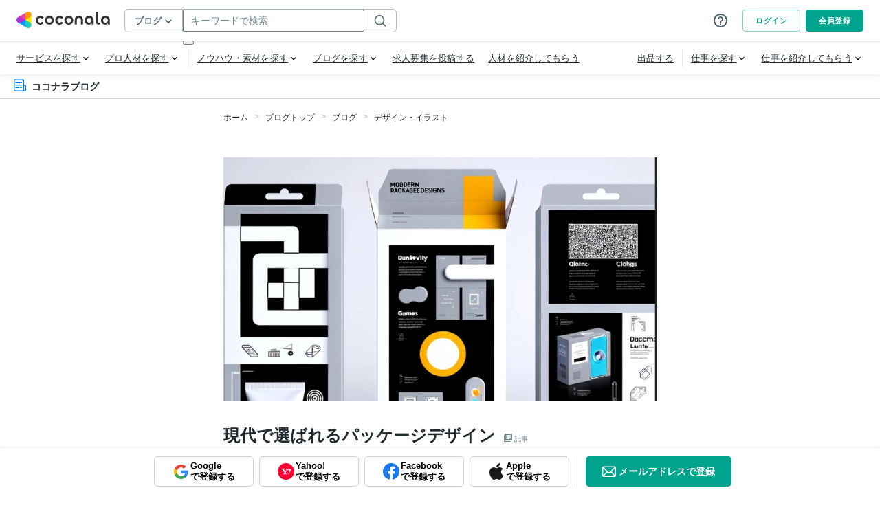

--- FILE ---
content_type: application/javascript
request_url: https://d38quxh3lusp65.cloudfront.net/_nuxt/prod/7257cb2.modern.js
body_size: 1786
content:
(window.webpackJsonp=window.webpackJsonp||[]).push([[119],{3944:function(t,e,o){var content=o(6253);content.__esModule&&(content=content.default),"string"==typeof content&&(content=[[t.i,content,""]]),content.locals&&(t.exports=content.locals);(0,o(45).default)("a87b7b52",content,!0,{sourceMap:!1})},6252:function(t,e,o){"use strict";o(3944)},6253:function(t,e,o){var n=o(44)((function(i){return i[1]}));n.push([t.i,".tags-input[data-v-6aa91a8a]{display:flex;flex-wrap:wrap;align-items:center}.tags-input input[data-v-6aa91a8a]{flex:1;background:rgba(0,0,0,0);border:none}.tags-input input[data-v-6aa91a8a]:focus{outline:none}.tags-input input[type=text][data-v-6aa91a8a]{color:#202a2e}.tags-input[data-v-6aa91a8a]::placeholder{color:#acbbbc}.tags-input-wrapper-default[data-v-6aa91a8a]{padding:9px 14px;border:1px solid #acbbbc;border-radius:4px}.tags-input-wrapper-default.active[data-v-6aa91a8a]{border:1px solid #00a38d}.tags-input-remove[data-v-6aa91a8a]{cursor:pointer;display:inline-block;padding:.5px;overflow:hidden}.tags-input-badge[data-v-6aa91a8a]{position:relative;display:flex;background-color:#f3f4f5;align-items:center;margin:3px 4px 3px 0;padding:4px 6px;line-height:1;text-align:center;white-space:nowrap;vertical-align:baseline;border-radius:20px;overflow:hidden;text-overflow:ellipsis}.tags-input-icon[data-v-6aa91a8a]{width:21px;height:auto;border-radius:50%;margin-right:6px}.tags-input-name[data-v-6aa91a8a]{font-size:12px;margin-right:9px}.c-blogTableOfContents_inner[data-v-6aa91a8a]{margin:32px 0;padding:8px 20px 8px;background:#fafafa;border:1px solid #e7eaeb}.c-blogTableOfContents_toggle[data-v-6aa91a8a]{margin:12px 0;display:flex;justify-content:space-between;align-items:center;font-weight:bold;color:#202a2e;transition:opacity .2s}.c-blogTableOfContents_toggle[data-v-6aa91a8a]:link,.c-blogTableOfContents_toggle[data-v-6aa91a8a]:visited{opacity:1}.c-blogTableOfContents_toggle[data-v-6aa91a8a]:hover{opacity:.7}.c-blogTableOfContents_toggle[data-v-6aa91a8a]:active,.c-blogTableOfContents_toggle[data-v-6aa91a8a]:focus{opacity:1}@media(max-width: 600px){.c-blogTableOfContents_toggle[data-v-6aa91a8a]:hover{opacity:1}}.c-blogTableOfContents_content[data-v-6aa91a8a]{padding:8px 0;border-bottom:1px solid #e7eaeb}.c-blogTableOfContents_content a[data-v-6aa91a8a]{color:#202a2e;transition:opacity .2s}.c-blogTableOfContents_content a[data-v-6aa91a8a]:link,.c-blogTableOfContents_content a[data-v-6aa91a8a]:visited{opacity:1}.c-blogTableOfContents_content a[data-v-6aa91a8a]:hover{opacity:.7}.c-blogTableOfContents_content a[data-v-6aa91a8a]:active,.c-blogTableOfContents_content a[data-v-6aa91a8a]:focus{opacity:1}@media(max-width: 600px){.c-blogTableOfContents_content a[data-v-6aa91a8a]:hover{opacity:1}}.c-blogTableOfContents_content[data-v-6aa91a8a]:first-child{padding-top:0}.c-blogTableOfContents_content[data-v-6aa91a8a]:last-child{border-bottom:0}",""]),n.locals={},t.exports=n},7092:function(t,e,o){"use strict";o.r(e);var n=o(11),l=o(58);function r(object,t){var e=Object.keys(object);if(Object.getOwnPropertySymbols){var o=Object.getOwnPropertySymbols(object);t&&(o=o.filter((function(t){return Object.getOwnPropertyDescriptor(object,t).enumerable}))),e.push.apply(e,o)}return e}function c(t){for(var i=1;i<arguments.length;i++){var source=null!=arguments[i]?arguments[i]:{};i%2?r(Object(source),!0).forEach((function(e){Object(n.a)(t,e,source[e])})):Object.getOwnPropertyDescriptors?Object.defineProperties(t,Object.getOwnPropertyDescriptors(source)):r(Object(source)).forEach((function(e){Object.defineProperty(t,e,Object.getOwnPropertyDescriptor(source,e))}))}return t}var d={name:"BlogTableOfContents",props:{blogTableOfContents:{type:String}},computed:c(c(c({},Object(l.c)("auth",["isFromCoconalaApp"])),Object(l.e)("pages/blogs/constants",["ORDER_STATUS"])),{},{blogToc(){return JSON.parse(this.blogTableOfContents)},scrollToOffset(){return this.isFromCoconalaApp?0:-10}}),methods:{isScrollToSalesPromote(t){var e;return!!t&&(!this.blogToc.isPaidBlogPurchased&&!this.blogToc.isMyPaidBlog&&(null===(e=this.$store.state.pages.blogs.order.blogOrder)||void 0===e?void 0:e.status)!==this.ORDER_STATUS.ENABLE)}}},f=(o(6252),o(19)),component=Object(f.a)(d,(function(){var t=this,e=t._self._c;return e("OCollapse",{staticClass:"c-blogTableOfContents_inner js-blogTableOfContents_inner",attrs:{open:"","aria-id":"1"},scopedSlots:t._u([{key:"trigger",fn:function(o){return e("a",{staticClass:"c-blogTableOfContents_toggle"},[t._v("\n    目次\n    "),e("coconala-icon",{attrs:{name:o.open?"chevron-up":"chevron-down",size:"14px"}})],1)}}])},[t._v(" "),e("ul",t._l(t.blogToc.tocList,(function(content,o){return e("li",{key:o,staticClass:"c-blogTableOfContents_content"},["v1"===t.blogToc.version?e("nuxt-link",{directives:[{name:"scroll-to",rawName:"v-scroll-to",value:{el:"#".concat(content.id),offset:t.scrollToOffset},expression:"{ el: `#${content.id}`, offset: scrollToOffset }"}],attrs:{to:""}},[t._v(t._s(content.title))]):t.isScrollToSalesPromote(content.isPaid)?e("nuxt-link",{directives:[{name:"scroll-to",rawName:"v-scroll-to",value:{el:"#blogSalesPromote",offset:t.scrollToOffset},expression:"{ el: '#blogSalesPromote', offset: scrollToOffset }"}],attrs:{to:""}},[t._v(t._s(content.name))]):e("nuxt-link",{directives:[{name:"scroll-to",rawName:"v-scroll-to",value:{el:"#".concat(content.anchor),offset:t.scrollToOffset},expression:"{ el: `#${content.anchor}`, offset: scrollToOffset }"}],attrs:{to:""}},[t._v(t._s(content.name))])],1)})),0)])}),[],!1,null,"6aa91a8a",null);e.default=component.exports}}]);

--- FILE ---
content_type: application/javascript
request_url: https://d38quxh3lusp65.cloudfront.net/_nuxt/prod/9eb9eba.modern.js
body_size: 203
content:
(window.webpackJsonp=window.webpackJsonp||[]).push([[245],{6834:function(e,l,n){"use strict";n.r(l);var o={name:"blogsTop",components:{searchBlogs:n(2971).a},middleware:["removeTrailingSlash","blogSearch","blogSearchRedirect"]},r=n(19),component=Object(r.a)(o,(function(){return(0,this._self._c)("search-blogs")}),[],!1,null,null,null);l.default=component.exports}}]);

--- FILE ---
content_type: application/javascript
request_url: https://d38quxh3lusp65.cloudfront.net/_nuxt/prod/93d1e83.modern.js
body_size: 1760
content:
(window.webpackJsonp=window.webpackJsonp||[]).push([[7],{1181:function(e,r,t){var o=t(18),l=o,n=Function("return this")();l.exportSymbol("proto.profileservice.DeleteLanguageSkillRequest",null,n),l.exportSymbol("proto.profileservice.DeleteLanguageSkillResponse",null,n),l.exportSymbol("proto.profileservice.GetLanguageSkillsRequest",null,n),l.exportSymbol("proto.profileservice.LanguageSkill",null,n),l.exportSymbol("proto.profileservice.LanguageSkillResponse",null,n),l.exportSymbol("proto.profileservice.LanguageSkillsResponse",null,n),l.exportSymbol("proto.profileservice.SkillLevel",null,n),l.exportSymbol("proto.profileservice.UpdateLanguageSkillRequest",null,n),proto.profileservice.LanguageSkill=function(e){o.Message.initialize(this,e,0,-1,null,null)},l.inherits(proto.profileservice.LanguageSkill,o.Message),l.DEBUG&&!COMPILED&&(proto.profileservice.LanguageSkill.displayName="proto.profileservice.LanguageSkill"),proto.profileservice.GetLanguageSkillsRequest=function(e){o.Message.initialize(this,e,0,-1,null,null)},l.inherits(proto.profileservice.GetLanguageSkillsRequest,o.Message),l.DEBUG&&!COMPILED&&(proto.profileservice.GetLanguageSkillsRequest.displayName="proto.profileservice.GetLanguageSkillsRequest"),proto.profileservice.UpdateLanguageSkillRequest=function(e){o.Message.initialize(this,e,0,-1,null,null)},l.inherits(proto.profileservice.UpdateLanguageSkillRequest,o.Message),l.DEBUG&&!COMPILED&&(proto.profileservice.UpdateLanguageSkillRequest.displayName="proto.profileservice.UpdateLanguageSkillRequest"),proto.profileservice.DeleteLanguageSkillRequest=function(e){o.Message.initialize(this,e,0,-1,null,null)},l.inherits(proto.profileservice.DeleteLanguageSkillRequest,o.Message),l.DEBUG&&!COMPILED&&(proto.profileservice.DeleteLanguageSkillRequest.displayName="proto.profileservice.DeleteLanguageSkillRequest"),proto.profileservice.LanguageSkillsResponse=function(e){o.Message.initialize(this,e,0,-1,proto.profileservice.LanguageSkillsResponse.repeatedFields_,null)},l.inherits(proto.profileservice.LanguageSkillsResponse,o.Message),l.DEBUG&&!COMPILED&&(proto.profileservice.LanguageSkillsResponse.displayName="proto.profileservice.LanguageSkillsResponse"),proto.profileservice.LanguageSkillResponse=function(e){o.Message.initialize(this,e,0,-1,null,null)},l.inherits(proto.profileservice.LanguageSkillResponse,o.Message),l.DEBUG&&!COMPILED&&(proto.profileservice.LanguageSkillResponse.displayName="proto.profileservice.LanguageSkillResponse"),proto.profileservice.DeleteLanguageSkillResponse=function(e){o.Message.initialize(this,e,0,-1,null,null)},l.inherits(proto.profileservice.DeleteLanguageSkillResponse,o.Message),l.DEBUG&&!COMPILED&&(proto.profileservice.DeleteLanguageSkillResponse.displayName="proto.profileservice.DeleteLanguageSkillResponse"),o.Message.GENERATE_TO_OBJECT&&(proto.profileservice.LanguageSkill.prototype.toObject=function(e){return proto.profileservice.LanguageSkill.toObject(e,this)},proto.profileservice.LanguageSkill.toObject=function(e,r){var t={id:o.Message.getFieldWithDefault(r,1,0),profileId:o.Message.getFieldWithDefault(r,2,0),languageSkillId:o.Message.getFieldWithDefault(r,3,0),name:o.Message.getFieldWithDefault(r,4,""),skillLevel:o.Message.getFieldWithDefault(r,5,0),createdAt:o.Message.getFieldWithDefault(r,6,0),updatedAt:o.Message.getFieldWithDefault(r,7,0)};return e&&(t.$jspbMessageInstance=r),t}),proto.profileservice.LanguageSkill.deserializeBinary=function(e){var r=new o.BinaryReader(e),t=new proto.profileservice.LanguageSkill;return proto.profileservice.LanguageSkill.deserializeBinaryFromReader(t,r)},proto.profileservice.LanguageSkill.deserializeBinaryFromReader=function(e,r){for(;r.nextField()&&!r.isEndGroup();){switch(r.getFieldNumber()){case 1:var t=r.readInt32();e.setId(t);break;case 2:t=r.readInt32();e.setProfileId(t);break;case 3:t=r.readInt32();e.setLanguageSkillId(t);break;case 4:t=r.readString();e.setName(t);break;case 5:t=r.readEnum();e.setSkillLevel(t);break;case 6:t=r.readInt64();e.setCreatedAt(t);break;case 7:t=r.readInt64();e.setUpdatedAt(t);break;default:r.skipField()}}return e},proto.profileservice.LanguageSkill.prototype.serializeBinary=function(){var e=new o.BinaryWriter;return proto.profileservice.LanguageSkill.serializeBinaryToWriter(this,e),e.getResultBuffer()},proto.profileservice.LanguageSkill.serializeBinaryToWriter=function(e,r){var t=void 0;0!==(t=e.getId())&&r.writeInt32(1,t),0!==(t=e.getProfileId())&&r.writeInt32(2,t),0!==(t=e.getLanguageSkillId())&&r.writeInt32(3,t),(t=e.getName()).length>0&&r.writeString(4,t),0!==(t=e.getSkillLevel())&&r.writeEnum(5,t),0!==(t=e.getCreatedAt())&&r.writeInt64(6,t),0!==(t=e.getUpdatedAt())&&r.writeInt64(7,t)},proto.profileservice.LanguageSkill.prototype.getId=function(){return o.Message.getFieldWithDefault(this,1,0)},proto.profileservice.LanguageSkill.prototype.setId=function(e){return o.Message.setProto3IntField(this,1,e)},proto.profileservice.LanguageSkill.prototype.getProfileId=function(){return o.Message.getFieldWithDefault(this,2,0)},proto.profileservice.LanguageSkill.prototype.setProfileId=function(e){return o.Message.setProto3IntField(this,2,e)},proto.profileservice.LanguageSkill.prototype.getLanguageSkillId=function(){return o.Message.getFieldWithDefault(this,3,0)},proto.profileservice.LanguageSkill.prototype.setLanguageSkillId=function(e){return o.Message.setProto3IntField(this,3,e)},proto.profileservice.LanguageSkill.prototype.getName=function(){return o.Message.getFieldWithDefault(this,4,"")},proto.profileservice.LanguageSkill.prototype.setName=function(e){return o.Message.setProto3StringField(this,4,e)},proto.profileservice.LanguageSkill.prototype.getSkillLevel=function(){return o.Message.getFieldWithDefault(this,5,0)},proto.profileservice.LanguageSkill.prototype.setSkillLevel=function(e){return o.Message.setProto3EnumField(this,5,e)},proto.profileservice.LanguageSkill.prototype.getCreatedAt=function(){return o.Message.getFieldWithDefault(this,6,0)},proto.profileservice.LanguageSkill.prototype.setCreatedAt=function(e){return o.Message.setProto3IntField(this,6,e)},proto.profileservice.LanguageSkill.prototype.getUpdatedAt=function(){return o.Message.getFieldWithDefault(this,7,0)},proto.profileservice.LanguageSkill.prototype.setUpdatedAt=function(e){return o.Message.setProto3IntField(this,7,e)},o.Message.GENERATE_TO_OBJECT&&(proto.profileservice.GetLanguageSkillsRequest.prototype.toObject=function(e){return proto.profileservice.GetLanguageSkillsRequest.toObject(e,this)},proto.profileservice.GetLanguageSkillsRequest.toObject=function(e,r){var t={userId:o.Message.getFieldWithDefault(r,1,0)};return e&&(t.$jspbMessageInstance=r),t}),proto.profileservice.GetLanguageSkillsRequest.deserializeBinary=function(e){var r=new o.BinaryReader(e),t=new proto.profileservice.GetLanguageSkillsRequest;return proto.profileservice.GetLanguageSkillsRequest.deserializeBinaryFromReader(t,r)},proto.profileservice.GetLanguageSkillsRequest.deserializeBinaryFromReader=function(e,r){for(;r.nextField()&&!r.isEndGroup();){if(1===r.getFieldNumber()){var t=r.readInt32();e.setUserId(t)}else r.skipField()}return e},proto.profileservice.GetLanguageSkillsRequest.prototype.serializeBinary=function(){var e=new o.BinaryWriter;return proto.profileservice.GetLanguageSkillsRequest.serializeBinaryToWriter(this,e),e.getResultBuffer()},proto.profileservice.GetLanguageSkillsRequest.serializeBinaryToWriter=function(e,r){var t;0!==(t=e.getUserId())&&r.writeInt32(1,t)},proto.profileservice.GetLanguageSkillsRequest.prototype.getUserId=function(){return o.Message.getFieldWithDefault(this,1,0)},proto.profileservice.GetLanguageSkillsRequest.prototype.setUserId=function(e){return o.Message.setProto3IntField(this,1,e)},o.Message.GENERATE_TO_OBJECT&&(proto.profileservice.UpdateLanguageSkillRequest.prototype.toObject=function(e){return proto.profileservice.UpdateLanguageSkillRequest.toObject(e,this)},proto.profileservice.UpdateLanguageSkillRequest.toObject=function(e,r){var t={id:o.Message.getFieldWithDefault(r,1,0),userId:o.Message.getFieldWithDefault(r,2,0),languageSkillId:o.Message.getFieldWithDefault(r,3,0),skillLevel:o.Message.getFieldWithDefault(r,4,0)};return e&&(t.$jspbMessageInstance=r),t}),proto.profileservice.UpdateLanguageSkillRequest.deserializeBinary=function(e){var r=new o.BinaryReader(e),t=new proto.profileservice.UpdateLanguageSkillRequest;return proto.profileservice.UpdateLanguageSkillRequest.deserializeBinaryFromReader(t,r)},proto.profileservice.UpdateLanguageSkillRequest.deserializeBinaryFromReader=function(e,r){for(;r.nextField()&&!r.isEndGroup();){switch(r.getFieldNumber()){case 1:var t=r.readInt32();e.setId(t);break;case 2:t=r.readInt32();e.setUserId(t);break;case 3:t=r.readInt32();e.setLanguageSkillId(t);break;case 4:t=r.readEnum();e.setSkillLevel(t);break;default:r.skipField()}}return e},proto.profileservice.UpdateLanguageSkillRequest.prototype.serializeBinary=function(){var e=new o.BinaryWriter;return proto.profileservice.UpdateLanguageSkillRequest.serializeBinaryToWriter(this,e),e.getResultBuffer()},proto.profileservice.UpdateLanguageSkillRequest.serializeBinaryToWriter=function(e,r){var t=void 0;0!==(t=e.getId())&&r.writeInt32(1,t),0!==(t=e.getUserId())&&r.writeInt32(2,t),0!==(t=e.getLanguageSkillId())&&r.writeInt32(3,t),0!==(t=e.getSkillLevel())&&r.writeEnum(4,t)},proto.profileservice.UpdateLanguageSkillRequest.prototype.getId=function(){return o.Message.getFieldWithDefault(this,1,0)},proto.profileservice.UpdateLanguageSkillRequest.prototype.setId=function(e){return o.Message.setProto3IntField(this,1,e)},proto.profileservice.UpdateLanguageSkillRequest.prototype.getUserId=function(){return o.Message.getFieldWithDefault(this,2,0)},proto.profileservice.UpdateLanguageSkillRequest.prototype.setUserId=function(e){return o.Message.setProto3IntField(this,2,e)},proto.profileservice.UpdateLanguageSkillRequest.prototype.getLanguageSkillId=function(){return o.Message.getFieldWithDefault(this,3,0)},proto.profileservice.UpdateLanguageSkillRequest.prototype.setLanguageSkillId=function(e){return o.Message.setProto3IntField(this,3,e)},proto.profileservice.UpdateLanguageSkillRequest.prototype.getSkillLevel=function(){return o.Message.getFieldWithDefault(this,4,0)},proto.profileservice.UpdateLanguageSkillRequest.prototype.setSkillLevel=function(e){return o.Message.setProto3EnumField(this,4,e)},o.Message.GENERATE_TO_OBJECT&&(proto.profileservice.DeleteLanguageSkillRequest.prototype.toObject=function(e){return proto.profileservice.DeleteLanguageSkillRequest.toObject(e,this)},proto.profileservice.DeleteLanguageSkillRequest.toObject=function(e,r){var t={id:o.Message.getFieldWithDefault(r,1,0),userId:o.Message.getFieldWithDefault(r,2,0)};return e&&(t.$jspbMessageInstance=r),t}),proto.profileservice.DeleteLanguageSkillRequest.deserializeBinary=function(e){var r=new o.BinaryReader(e),t=new proto.profileservice.DeleteLanguageSkillRequest;return proto.profileservice.DeleteLanguageSkillRequest.deserializeBinaryFromReader(t,r)},proto.profileservice.DeleteLanguageSkillRequest.deserializeBinaryFromReader=function(e,r){for(;r.nextField()&&!r.isEndGroup();){switch(r.getFieldNumber()){case 1:var t=r.readInt32();e.setId(t);break;case 2:t=r.readInt32();e.setUserId(t);break;default:r.skipField()}}return e},proto.profileservice.DeleteLanguageSkillRequest.prototype.serializeBinary=function(){var e=new o.BinaryWriter;return proto.profileservice.DeleteLanguageSkillRequest.serializeBinaryToWriter(this,e),e.getResultBuffer()},proto.profileservice.DeleteLanguageSkillRequest.serializeBinaryToWriter=function(e,r){var t=void 0;0!==(t=e.getId())&&r.writeInt32(1,t),0!==(t=e.getUserId())&&r.writeInt32(2,t)},proto.profileservice.DeleteLanguageSkillRequest.prototype.getId=function(){return o.Message.getFieldWithDefault(this,1,0)},proto.profileservice.DeleteLanguageSkillRequest.prototype.setId=function(e){return o.Message.setProto3IntField(this,1,e)},proto.profileservice.DeleteLanguageSkillRequest.prototype.getUserId=function(){return o.Message.getFieldWithDefault(this,2,0)},proto.profileservice.DeleteLanguageSkillRequest.prototype.setUserId=function(e){return o.Message.setProto3IntField(this,2,e)},proto.profileservice.LanguageSkillsResponse.repeatedFields_=[1],o.Message.GENERATE_TO_OBJECT&&(proto.profileservice.LanguageSkillsResponse.prototype.toObject=function(e){return proto.profileservice.LanguageSkillsResponse.toObject(e,this)},proto.profileservice.LanguageSkillsResponse.toObject=function(e,r){var t={languageSkillsList:o.Message.toObjectList(r.getLanguageSkillsList(),proto.profileservice.LanguageSkill.toObject,e)};return e&&(t.$jspbMessageInstance=r),t}),proto.profileservice.LanguageSkillsResponse.deserializeBinary=function(e){var r=new o.BinaryReader(e),t=new proto.profileservice.LanguageSkillsResponse;return proto.profileservice.LanguageSkillsResponse.deserializeBinaryFromReader(t,r)},proto.profileservice.LanguageSkillsResponse.deserializeBinaryFromReader=function(e,r){for(;r.nextField()&&!r.isEndGroup();){if(1===r.getFieldNumber()){var t=new proto.profileservice.LanguageSkill;r.readMessage(t,proto.profileservice.LanguageSkill.deserializeBinaryFromReader),e.addLanguageSkills(t)}else r.skipField()}return e},proto.profileservice.LanguageSkillsResponse.prototype.serializeBinary=function(){var e=new o.BinaryWriter;return proto.profileservice.LanguageSkillsResponse.serializeBinaryToWriter(this,e),e.getResultBuffer()},proto.profileservice.LanguageSkillsResponse.serializeBinaryToWriter=function(e,r){var t;(t=e.getLanguageSkillsList()).length>0&&r.writeRepeatedMessage(1,t,proto.profileservice.LanguageSkill.serializeBinaryToWriter)},proto.profileservice.LanguageSkillsResponse.prototype.getLanguageSkillsList=function(){return o.Message.getRepeatedWrapperField(this,proto.profileservice.LanguageSkill,1)},proto.profileservice.LanguageSkillsResponse.prototype.setLanguageSkillsList=function(e){return o.Message.setRepeatedWrapperField(this,1,e)},proto.profileservice.LanguageSkillsResponse.prototype.addLanguageSkills=function(e,r){return o.Message.addToRepeatedWrapperField(this,1,e,proto.profileservice.LanguageSkill,r)},proto.profileservice.LanguageSkillsResponse.prototype.clearLanguageSkillsList=function(){return this.setLanguageSkillsList([])},o.Message.GENERATE_TO_OBJECT&&(proto.profileservice.LanguageSkillResponse.prototype.toObject=function(e){return proto.profileservice.LanguageSkillResponse.toObject(e,this)},proto.profileservice.LanguageSkillResponse.toObject=function(e,r){var t,o={languageSkill:(t=r.getLanguageSkill())&&proto.profileservice.LanguageSkill.toObject(e,t)};return e&&(o.$jspbMessageInstance=r),o}),proto.profileservice.LanguageSkillResponse.deserializeBinary=function(e){var r=new o.BinaryReader(e),t=new proto.profileservice.LanguageSkillResponse;return proto.profileservice.LanguageSkillResponse.deserializeBinaryFromReader(t,r)},proto.profileservice.LanguageSkillResponse.deserializeBinaryFromReader=function(e,r){for(;r.nextField()&&!r.isEndGroup();){if(1===r.getFieldNumber()){var t=new proto.profileservice.LanguageSkill;r.readMessage(t,proto.profileservice.LanguageSkill.deserializeBinaryFromReader),e.setLanguageSkill(t)}else r.skipField()}return e},proto.profileservice.LanguageSkillResponse.prototype.serializeBinary=function(){var e=new o.BinaryWriter;return proto.profileservice.LanguageSkillResponse.serializeBinaryToWriter(this,e),e.getResultBuffer()},proto.profileservice.LanguageSkillResponse.serializeBinaryToWriter=function(e,r){var t;null!=(t=e.getLanguageSkill())&&r.writeMessage(1,t,proto.profileservice.LanguageSkill.serializeBinaryToWriter)},proto.profileservice.LanguageSkillResponse.prototype.getLanguageSkill=function(){return o.Message.getWrapperField(this,proto.profileservice.LanguageSkill,1)},proto.profileservice.LanguageSkillResponse.prototype.setLanguageSkill=function(e){return o.Message.setWrapperField(this,1,e)},proto.profileservice.LanguageSkillResponse.prototype.clearLanguageSkill=function(){return this.setLanguageSkill(void 0)},proto.profileservice.LanguageSkillResponse.prototype.hasLanguageSkill=function(){return null!=o.Message.getField(this,1)},o.Message.GENERATE_TO_OBJECT&&(proto.profileservice.DeleteLanguageSkillResponse.prototype.toObject=function(e){return proto.profileservice.DeleteLanguageSkillResponse.toObject(e,this)},proto.profileservice.DeleteLanguageSkillResponse.toObject=function(e,r){var t={};return e&&(t.$jspbMessageInstance=r),t}),proto.profileservice.DeleteLanguageSkillResponse.deserializeBinary=function(e){var r=new o.BinaryReader(e),t=new proto.profileservice.DeleteLanguageSkillResponse;return proto.profileservice.DeleteLanguageSkillResponse.deserializeBinaryFromReader(t,r)},proto.profileservice.DeleteLanguageSkillResponse.deserializeBinaryFromReader=function(e,r){for(;r.nextField()&&!r.isEndGroup();){r.getFieldNumber();r.skipField()}return e},proto.profileservice.DeleteLanguageSkillResponse.prototype.serializeBinary=function(){var e=new o.BinaryWriter;return proto.profileservice.DeleteLanguageSkillResponse.serializeBinaryToWriter(this,e),e.getResultBuffer()},proto.profileservice.DeleteLanguageSkillResponse.serializeBinaryToWriter=function(e,r){},proto.profileservice.SkillLevel={SKILL_LEVEL_UNSPECIFIED:0,SKILL_LEVEL_DAILY:1,SKILL_LEVEL_BUSINESS:2,SKILL_LEVEL_NATIVE:3},l.object.extend(r,proto.profileservice)}}]);

--- FILE ---
content_type: image/svg+xml
request_url: https://d3vjgmbflpysnn.cloudfront.net/staticfiles/images/level/icon_5.svg
body_size: 5517
content:
<svg enable-background="new 0 0 128 128" viewBox="0 0 128 128" xmlns="http://www.w3.org/2000/svg" xmlns:xlink="http://www.w3.org/1999/xlink"><path clip-rule="evenodd" d="m.5 109.2 24-41.2 32.9 18.8-24 41.2-11.7-17.6zm127 0-24-41.2-32.9 18.8 24 41.2 11.7-17.6z" fill="#1e2fad" fill-rule="evenodd"/><path d="m64 56 33.9-33.9c-4.5-4.5-9.7-8-15.6-10.4-5.8-2.5-12-3.7-18.3-3.7z" fill="#b5e5ff"/><path d="m64 8c-6.3 0-12.5 1.2-18.4 3.6-5.8 2.4-11.1 6-15.6 10.4l34 34z" fill="#7aa6fc"/><path d="m112 56c0-6.3-1.2-12.5-3.6-18.4s-6-11.1-10.4-15.6l-34 34z" fill="#91b9ff"/><path d="m64 56h-48c0 6.3 1.2 12.5 3.6 18.4 2.4 5.8 6 11.1 10.4 15.6z" fill="#79b5ed"/><path d="m64 56v48c6.3 0 12.5-1.2 18.4-3.6 5.8-2.4 11.1-6 15.6-10.4z" fill="#6cb4ee"/><path d="m112 56h-48l33.9 33.9c4.5-4.5 8-9.7 10.4-15.6 2.5-5.8 3.7-12 3.7-18.3z" fill="#cde6ff"/><path d="m64 56-33.9-33.9c-4.5 4.5-8 9.7-10.4 15.6-2.5 5.7-3.7 12-3.7 18.3z" fill="#e2f3ff"/><path d="m30.1 89.9c4.5 4.5 9.7 8 15.6 10.4 5.8 2.4 12.1 3.7 18.4 3.6v-47.9z" fill="#bfdfff"/><circle cx="64" cy="56" fill="#fff" opacity=".15" r="48"/><path clip-rule="evenodd" d="m64 102c25.4 0 46-20.6 46-46s-20.6-46-46-46-46 20.6-46 46 20.6 46 46 46zm0 2c26.5 0 48-21.5 48-48s-21.5-48-48-48-48 21.5-48 48 21.5 48 48 48z" fill="#fff" fill-rule="evenodd"/><path clip-rule="evenodd" d="m64 112c30.9 0 56-25.1 56-56s-25.1-56-56-56-56 25.1-56 56 25.1 56 56 56zm0-8c26.5 0 48-21.5 48-48s-21.5-48-48-48-48 21.5-48 48 21.5 48 48 48z" fill="#1e2fad" fill-rule="evenodd"/><image height="96" overflow="visible" transform="translate(25 11)" width="84" xlink:href="[data-uri]
30lEQVR4nO2di3LbNhREQT3sJP3/T20diSLZcaubWa12L0CKdOTWmMGIpmUSOFzcBwDJ5at8lacu
3Uc1bpqmVe/Vdd205vXWKqt1cm1gj5TfCfshCAbi7wZ7B/MjAS/qPIHka3wkZAWKz938vDXcWR01
IFvPbVEyeFNybjOwTZ2tgOzMOfU6+97RhMp5B5J/f/f+tcFWO5XAdJV/z/d5VLGZCicB0p0rW4BN
OydgIqAdnNtVILcotlZaQao6JqB/XWcNqIfG9ylAO3jdiZ9bwPI9otScTQZypOPx2h4+f3f9ENAj
YK1SQJ0OZtS9Oc7ApvdWzaFjBXQEaGNS+b2rqrWmUDXkEeI+qRlYvjb/nCk0Xllx768DgRzMa7Rj
JMVO1/P/qHUJVAnU2M7OQDxcKx/vyz1YpdSWohTKymSA7/UCx8O1DfiejmCOj0LNFOqG+I7gvdej
ea1BxXvdPFPRnmyYjwQuYF7oGM918FrA1t4M/7lQ74CKdNIpNEC+1xd6PZZ7qPvGoe/AMlC2kwwy
an+tcbyH3wXUAmp9aPg7hTpHxMM8YL7S6wtAVkptHfbOGbFzUTB7qGeA2Te0IezsBK9NpcUpKa/O
MN/rt2t9Lbdg0TRsCVTBPF/re1tPyYNV98VQq7Sq9AZoMnvUEVCG+g7y+7UiWDQBqjNzYJZGoAzz
dK3oMKMNJQE60u+ahn6rU4qqYL4S0B8Gaq0zKi93YN2QD1uJMJX5wQdae7CYBMxTKIHkc8rDM9Qf
14pqxc4ckqE2GXj8swqb0IayOn8amNiGLG29saE1lc5RKA/5owAaSv0DgL6CLeUOMUyVo3Nx3n6g
IX8ik+Pun8W4CNU96GagCqxzTG7of0+A1jpRbXxFpS/ChiuYLnW17clU2urlWxyTUmoNqOqM6gi2
p5gHwrb0KEyNureLaTnQH42qm4Fm6WcGFUOpV7CjAbQDuzRRBxRY93CVDY5rMcy9UabLsrg9+CBT
lWaBvesEx6TKSb2IQP8gFIJZyWTUk7VLDeFBzCns6EG6hKAGldt4V34BbVgGzlSqcvsjHWPHJkj5
nGJGaDTCiJALQy98UPvr36qYN4td8fgAgOMaCNWWRyeYnVoZ8B6GHT5d7CBPXiig/BALgY7r82RM
DeaZUtUL3GOAe9+EUWrYt3r5Gth95bUjlU3UMexUdHQkU+Di4OhHB+0oBLMk9/wGcWukqWcxS8a2
tCi1zlVoDWxtUtnFjSfoUE8qxfvxLJdSMZuAFpiv1zYcaWRdTF8WeflCjXIgaxU7VWh495RvnwAq
DvuO1BmObhDOC21rmIWjAcrBP0cGahIlhdqq0Ay4q1jQZmKsiOlh1FDqhRSIGRqqGM0CqnMvHsRR
RCKc68+abmQ7+ghQFWTf3c/k3b0A+kZQcdgHmIDyKoA7kxPO5EAhlYpEnDqzifHZTkkB5IvWoIYt
VN41hvobQD3BsEdgMdwv4nfotAaC4JZuDsJutizbbDbksahMxCmUVfqTlHoClSK0I4HmUOoAMS9H
GC52Viu3tTUwW9YEqooCqpySs6UXGvL9dbgjZJz5iuseTeqqoCqImTJTsGvYUCxuus1NQGTLFicA
WmAohzIR5JlMgUsMXHin7K6zmWnZUqE87dUKFlPBHoBiCHUgRXL+reYBilDakvAvLVsBnei4ZltV
Ho+TEwiEZ4d4lsrNZeI1SgO8ZohYtraha5R0MuLZ7rsVUE5T8dhVdBho06Ko3zm7pworNhstix/i
lgpV3lE5BhcbhnfH2R4XhLtUUWVskzAPbrVgNuC1gWa5PyvQzaG+kGePYwzs1eS1m1QuFaeoqoLZ
BHXLIa/UmeXVvQjkBwNU7VBx6+5RGKZa9qgtxVTVugVQZTPDFobiDgCnvwLi7OcoAnvM5d0uFbcY
mG0oa4VaVenWCu2Ec1GdYyXiDjmebVIrrAh0LszewGVTwKGgLFsqlJ0PKnUEW8kZDU7R8WzSHszE
K1W1O6UImD2tEPDSh4LqbOriGfslMJVKuTEK5gE6p4AeQI28jVLB5CnDnpY8eKWA17XS/QJL1pQe
gcsqLcJZ4PsRKOfjO7KjXNF2FvhbVuVJrBCcZ6g0LWsAzWZk2LsXsqcOqFv5dHErbmYo0HleGeD6
M1nPUs6p1KB+hEI7sqMICAtOq12Mfe3gPVxxmIc5uYhVAZ7IVkpVs1YMdfMJZgVTgWVvORkVojqK
MSHKm09kNxVMB7ZPVFq1n1sAzTIllQ66GK8TQ15drxBIVCar8y+ob7SGdaLFwYsYJb8tDs2cTktu
v6PGc0fwvLKZvN6P61V/XqHGKy8MKoW2TAn+Ks86fTdnkmKi8IgXAH8Khf5FQE+0jlX18Ev3hy6F
4c6jutjeqfy6Ja9WM/9qnSoAIkxeZe0pBp6dfq4NlG/mVKYmKDgO5OCaO8apIa9NnQgoOiJW51mo
0y6nLN1j/yhYVhKqUqWBagec6txI12F1Ziupb3TM23/U7r+nmBxRINGBqM0OnAaq8GUwMDOgrNST
sJtqk5qaFKl+7HsNoNmkAQKNMgqYLmvpARYv3CmgKl8/CbhnsJurqfNRoM7jMmgMzl06yDEhD0Pn
rAaj0GwS5GxA1mx205cSbOXlleOYhDrP5IXVLjxUKQ99Bq2gqg/RXuhhZTBLK8y1gWYefbi+B/Nr
lWMr75vNAKkljGzTBIOshWildagvAepspLopqzMKbxJDoBhwq72iyus7tV4E3EEMbTczf9Ovh76A
4AHAHBo5++kyGQ66lUrd8oQzAa7y37vEYfaXuTw65LPsBzsb73N7QxnqG8SJLUAzwCo64Hh2FZgt
QOdkPi4L6uC8CuZdAI6Bdzalpo6dAhniSBBnO6G5QBlkBtYppIPzzvOqAJznKTOg7sGqVxdfLlbl
XKCtIJW3xeWO0aiTlco/M9DM9s2pd0L5yK9qa1GkigVxyWOkWFCBdef4A2E1kNxmhreqKiXQ94tW
Pu9ZUyUH1HsY7gzUQctqbWmXQWWh3aqqxOIU6kIipUwOmgNaqDNWOwOoWhjLNh24+NPBrELcAmSU
bMg728nqVJO6uDaeAT0JmJwOqoxGqZPbfPfzR3wXc0vYVIPJMzt7UOcFgMb7T2ZyN0sznWcvFaAf
/o3hrV5eAVU7MnDnxnDd2YFqvVBolE3wOohprv27v9++NuQzdSJMtQ3mAnuN8NxZqJTXxGtTaZt5
6UeLAhqN4/VzVicOd/VtDb2APIAdxSWJlllzaS+f7T8uzFHoJGyn+j6PgZTLSx/Zpq0sPOJ2PeW/
r7gBamLRzCGdzV7MHuwnKpSzJQ6fslXH1bOaLUqrlx8hSA+YHSkTf4cbXxkoh1luYU4N+acvtcCe
oQ7lfm9RMUCzrdlumUJ5eZdaPmW5AyqGPXv6gSAV4bCWfsVPBvOmjZ8GKBRs9AjHsTMuykTDWX1W
vYiHwpmWW9+xYJ+xSKCkUoz5EKyKAPBDXWrbIb6X501VZvRpnFGUFqekhncRpiA+qMWfveTr8ew5
T0pn4dLTFwsUVKo6wlDdB/ddCDYZuJxa3ij02dVZZk4w4zFunMWwake/c0BLAs+u83yGkk0o/9uj
tn//w+f4vYUgFVZflquXT6LO0gK05FD5Vb3v7nJ0rECXzwiztAKNkvwvOoabXVs5Gul8PhPIKLOA
Rqn8kz937uYS2bnPCDLKIqBRkkW9JUA/NcgoDwHFsvQfpf4XIH6Vr/JV/p+llPI35j09GlvYf10A
AAAASUVORK5CYII="/><path d="m43 89h13.2v-18h10c13.5 0 24.3-7.2 24.3-21.1v-.2c0-12.3-8.7-20.7-23-20.7h-24.5zm13.2-29.7v-18.4h10.2c6.6 0 10.7 3.2 10.7 9.1v.2c0 5.1-3.9 9.1-10.5 9.1z" fill="#1e2fad"/></svg>

--- FILE ---
content_type: text/javascript
request_url: https://d377jvr5bdab5d.cloudfront.net/_ccui/master-categories.DNVn8O1J.js
body_size: 25534
content:
import{M as Z,p as v,f as kt,a as Me,d as ta}from"./state.D9Rf1tsQ.js";import{c as vt,g as ra,d as Zr}from"./dayjs.min.DoFGaDLH.js";import{O as na}from"./coconala.D1LZcBf7.js";var Di=["context","forceRefresh"],Et,Ot,Ct,At,It,Jt,Ft,qt,Mt,Bt,Nt,Lt,Pt,Dt,Gt,zt,Wt,xt,jt,Ut,$t,Vt,Yt,Ht,Kt,Xt,Qt,Zt,er,tr,rr,nr,ir,ar,or,sr;function Gi(i,t){if(i==null)return{};var r,e,n=zi(i,t);if(Object.getOwnPropertySymbols){var f=Object.getOwnPropertySymbols(i);for(e=0;e<f.length;e++)r=f[e],t.includes(r)||{}.propertyIsEnumerable.call(i,r)&&(n[r]=i[r])}return n}function zi(i,t){if(i==null)return{};var r={};for(var e in i)if({}.hasOwnProperty.call(i,e)){if(t.includes(e))continue;r[e]=i[e]}return r}function St(i){return ji(i)||xi(i)||Or(i)||Wi()}function Wi(){throw new TypeError(`Invalid attempt to spread non-iterable instance.
In order to be iterable, non-array objects must have a [Symbol.iterator]() method.`)}function xi(i){if(typeof Symbol<"u"&&i[Symbol.iterator]!=null||i["@@iterator"]!=null)return Array.from(i)}function ji(i){if(Array.isArray(i))return _r(i)}function Ui(i,t){return Yi(i)||Vi(i,t)||Or(i,t)||$i()}function $i(){throw new TypeError(`Invalid attempt to destructure non-iterable instance.
In order to be iterable, non-array objects must have a [Symbol.iterator]() method.`)}function Vi(i,t){var r=i==null?null:typeof Symbol<"u"&&i[Symbol.iterator]||i["@@iterator"];if(r!=null){var e,n,f,d,u=[],g=!0,b=!1;try{if(f=(r=r.call(i)).next,t===0){if(Object(r)!==r)return;g=!1}else for(;!(g=(e=f.call(r)).done)&&(u.push(e.value),u.length!==t);g=!0);}catch(F){b=!0,n=F}finally{try{if(!g&&r.return!=null&&(d=r.return(),Object(d)!==d))return}finally{if(b)throw n}}return u}}function Yi(i){if(Array.isArray(i))return i}function Hi(i,t){ln(i,t),t.add(i)}function ie(i,t,r){ln(i,t),t.set(i,r)}function ln(i,t){if(t.has(i))throw new TypeError("Cannot initialize the same private elements twice on an object")}function D(i,t,r){return i.set(I(i,t),r),r}function s(i,t){return i.get(I(i,t))}function I(i,t,r){if(typeof i=="function"?i===t:i.has(t))return arguments.length<3?t:r;throw new TypeError("Private element is not present on this object")}function br(i){var t=typeof Map=="function"?new Map:void 0;return br=function(e){if(e===null||!Xi(e))return e;if(typeof e!="function")throw new TypeError("Super expression must either be null or a function");if(t!==void 0){if(t.has(e))return t.get(e);t.set(e,n)}function n(){return Ki(e,arguments,lt(this).constructor)}return n.prototype=Object.create(e.prototype,{constructor:{value:n,enumerable:!1,writable:!0,configurable:!0}}),ft(n,e)},br(i)}function Ki(i,t,r){if(Cr())return Reflect.construct.apply(null,arguments);var e=[null];e.push.apply(e,t);var n=new(i.bind.apply(i,e));return r&&ft(n,r.prototype),n}function Xi(i){try{return Function.toString.call(i).indexOf("[native code]")!==-1}catch{return typeof i=="function"}}function Ee(i,t){var r=typeof Symbol<"u"&&i[Symbol.iterator]||i["@@iterator"];if(!r){if(Array.isArray(i)||(r=Or(i))||t&&i&&typeof i.length=="number"){r&&(i=r);var e=0,n=function(){};return{s:n,n:function(){return e>=i.length?{done:!0}:{done:!1,value:i[e++]}},e:function(b){throw b},f:n}}throw new TypeError(`Invalid attempt to iterate non-iterable instance.
In order to be iterable, non-array objects must have a [Symbol.iterator]() method.`)}var f,d=!0,u=!1;return{s:function(){r=r.call(i)},n:function(){var b=r.next();return d=b.done,b},e:function(b){u=!0,f=b},f:function(){try{d||r.return==null||r.return()}finally{if(u)throw f}}}}function Or(i,t){if(i){if(typeof i=="string")return _r(i,t);var r={}.toString.call(i).slice(8,-1);return r==="Object"&&i.constructor&&(r=i.constructor.name),r==="Map"||r==="Set"?Array.from(i):r==="Arguments"||/^(?:Ui|I)nt(?:8|16|32)(?:Clamped)?Array$/.test(r)?_r(i,t):void 0}}function _r(i,t){(t==null||t>i.length)&&(t=i.length);for(var r=0,e=Array(t);r<t;r++)e[r]=i[r];return e}function U(i,t){if(!(i instanceof t))throw new TypeError("Cannot call a class as a function")}function Kr(i,t){for(var r=0;r<t.length;r++){var e=t[r];e.enumerable=e.enumerable||!1,e.configurable=!0,"value"in e&&(e.writable=!0),Object.defineProperty(i,fn(e.key),e)}}function $(i,t,r){return t&&Kr(i.prototype,t),r&&Kr(i,r),Object.defineProperty(i,"prototype",{writable:!1}),i}function X(i,t,r){return t=lt(t),Qi(i,Cr()?Reflect.construct(t,r||[],lt(i).constructor):t.apply(i,r))}function Qi(i,t){if(t&&(Oe(t)=="object"||typeof t=="function"))return t;if(t!==void 0)throw new TypeError("Derived constructors may only return object or undefined");return Zi(i)}function Zi(i){if(i===void 0)throw new ReferenceError("this hasn't been initialised - super() hasn't been called");return i}function Cr(){try{var i=!Boolean.prototype.valueOf.call(Reflect.construct(Boolean,[],function(){}))}catch{}return(Cr=function(){return!!i})()}function lt(i){return lt=Object.setPrototypeOf?Object.getPrototypeOf.bind():function(t){return t.__proto__||Object.getPrototypeOf(t)},lt(i)}function Q(i,t){if(typeof t!="function"&&t!==null)throw new TypeError("Super expression must either be null or a function");i.prototype=Object.create(t&&t.prototype,{constructor:{value:i,writable:!0,configurable:!0}}),Object.defineProperty(i,"prototype",{writable:!1}),t&&ft(i,t)}function ft(i,t){return ft=Object.setPrototypeOf?Object.setPrototypeOf.bind():function(r,e){return r.__proto__=e,r},ft(i,t)}function oe(){"use strict";/*! regenerator-runtime -- Copyright (c) 2014-present, Facebook, Inc. -- license (MIT): https://github.com/facebook/regenerator/blob/main/LICENSE */oe=function(){return t};var i,t={},r=Object.prototype,e=r.hasOwnProperty,n=Object.defineProperty||function(C,p,E){C[p]=E.value},f=typeof Symbol=="function"?Symbol:{},d=f.iterator||"@@iterator",u=f.asyncIterator||"@@asyncIterator",g=f.toStringTag||"@@toStringTag";function b(C,p,E){return Object.defineProperty(C,p,{value:E,enumerable:!0,configurable:!0,writable:!0}),C[p]}try{b({},"")}catch{b=function(E,B,N){return E[B]=N}}function F(C,p,E,B){var N=p&&p.prototype instanceof H?p:H,q=Object.create(N.prototype),te=new be(B||[]);return n(q,"_invoke",{value:ue(C,E,te)}),q}function w(C,p,E){try{return{type:"normal",arg:C.call(p,E)}}catch(B){return{type:"throw",arg:B}}}t.wrap=F;var R="suspendedStart",P="suspendedYield",V="executing",z="completed",A={};function H(){}function W(){}function x(){}var ee={};b(ee,d,function(){return this});var S=Object.getPrototypeOf,G=S&&S(S(Te([])));G&&G!==r&&e.call(G,d)&&(ee=G);var L=x.prototype=H.prototype=Object.create(ee);function Y(C){["next","throw","return"].forEach(function(p){b(C,p,function(E){return this._invoke(p,E)})})}function re(C,p){function E(N,q,te,me){var ve=w(C[N],C,q);if(ve.type!=="throw"){var ke=ve.arg,Ae=ke.value;return Ae&&Oe(Ae)=="object"&&e.call(Ae,"__await")?p.resolve(Ae.__await).then(function(Ie){E("next",Ie,te,me)},function(Ie){E("throw",Ie,te,me)}):p.resolve(Ae).then(function(Ie){ke.value=Ie,te(ke)},function(Ie){return E("throw",Ie,te,me)})}me(ve.arg)}var B;n(this,"_invoke",{value:function(q,te){function me(){return new p(function(ve,ke){E(q,te,ve,ke)})}return B=B?B.then(me,me):me()}})}function ue(C,p,E){var B=R;return function(N,q){if(B===V)throw Error("Generator is already running");if(B===z){if(N==="throw")throw q;return{value:i,done:!0}}for(E.method=N,E.arg=q;;){var te=E.delegate;if(te){var me=le(te,E);if(me){if(me===A)continue;return me}}if(E.method==="next")E.sent=E._sent=E.arg;else if(E.method==="throw"){if(B===R)throw B=z,E.arg;E.dispatchException(E.arg)}else E.method==="return"&&E.abrupt("return",E.arg);B=V;var ve=w(C,p,E);if(ve.type==="normal"){if(B=E.done?z:P,ve.arg===A)continue;return{value:ve.arg,done:E.done}}ve.type==="throw"&&(B=z,E.method="throw",E.arg=ve.arg)}}}function le(C,p){var E=p.method,B=C.iterator[E];if(B===i)return p.delegate=null,E==="throw"&&C.iterator.return&&(p.method="return",p.arg=i,le(C,p),p.method==="throw")||E!=="return"&&(p.method="throw",p.arg=new TypeError("The iterator does not provide a '"+E+"' method")),A;var N=w(B,C.iterator,p.arg);if(N.type==="throw")return p.method="throw",p.arg=N.arg,p.delegate=null,A;var q=N.arg;return q?q.done?(p[C.resultName]=q.value,p.next=C.nextLoc,p.method!=="return"&&(p.method="next",p.arg=i),p.delegate=null,A):q:(p.method="throw",p.arg=new TypeError("iterator result is not an object"),p.delegate=null,A)}function se(C){var p={tryLoc:C[0]};1 in C&&(p.catchLoc=C[1]),2 in C&&(p.finallyLoc=C[2],p.afterLoc=C[3]),this.tryEntries.push(p)}function de(C){var p=C.completion||{};p.type="normal",delete p.arg,C.completion=p}function be(C){this.tryEntries=[{tryLoc:"root"}],C.forEach(se,this),this.reset(!0)}function Te(C){if(C||C===""){var p=C[d];if(p)return p.call(C);if(typeof C.next=="function")return C;if(!isNaN(C.length)){var E=-1,B=function N(){for(;++E<C.length;)if(e.call(C,E))return N.value=C[E],N.done=!1,N;return N.value=i,N.done=!0,N};return B.next=B}}throw new TypeError(Oe(C)+" is not iterable")}return W.prototype=x,n(L,"constructor",{value:x,configurable:!0}),n(x,"constructor",{value:W,configurable:!0}),W.displayName=b(x,g,"GeneratorFunction"),t.isGeneratorFunction=function(C){var p=typeof C=="function"&&C.constructor;return!!p&&(p===W||(p.displayName||p.name)==="GeneratorFunction")},t.mark=function(C){return Object.setPrototypeOf?Object.setPrototypeOf(C,x):(C.__proto__=x,b(C,g,"GeneratorFunction")),C.prototype=Object.create(L),C},t.awrap=function(C){return{__await:C}},Y(re.prototype),b(re.prototype,u,function(){return this}),t.AsyncIterator=re,t.async=function(C,p,E,B,N){N===void 0&&(N=Promise);var q=new re(F(C,p,E,B),N);return t.isGeneratorFunction(p)?q:q.next().then(function(te){return te.done?te.value:q.next()})},Y(L),b(L,g,"Generator"),b(L,d,function(){return this}),b(L,"toString",function(){return"[object Generator]"}),t.keys=function(C){var p=Object(C),E=[];for(var B in p)E.push(B);return E.reverse(),function N(){for(;E.length;){var q=E.pop();if(q in p)return N.value=q,N.done=!1,N}return N.done=!0,N}},t.values=Te,be.prototype={constructor:be,reset:function(p){if(this.prev=0,this.next=0,this.sent=this._sent=i,this.done=!1,this.delegate=null,this.method="next",this.arg=i,this.tryEntries.forEach(de),!p)for(var E in this)E.charAt(0)==="t"&&e.call(this,E)&&!isNaN(+E.slice(1))&&(this[E]=i)},stop:function(){this.done=!0;var p=this.tryEntries[0].completion;if(p.type==="throw")throw p.arg;return this.rval},dispatchException:function(p){if(this.done)throw p;var E=this;function B(ke,Ae){return te.type="throw",te.arg=p,E.next=ke,Ae&&(E.method="next",E.arg=i),!!Ae}for(var N=this.tryEntries.length-1;N>=0;--N){var q=this.tryEntries[N],te=q.completion;if(q.tryLoc==="root")return B("end");if(q.tryLoc<=this.prev){var me=e.call(q,"catchLoc"),ve=e.call(q,"finallyLoc");if(me&&ve){if(this.prev<q.catchLoc)return B(q.catchLoc,!0);if(this.prev<q.finallyLoc)return B(q.finallyLoc)}else if(me){if(this.prev<q.catchLoc)return B(q.catchLoc,!0)}else{if(!ve)throw Error("try statement without catch or finally");if(this.prev<q.finallyLoc)return B(q.finallyLoc)}}}},abrupt:function(p,E){for(var B=this.tryEntries.length-1;B>=0;--B){var N=this.tryEntries[B];if(N.tryLoc<=this.prev&&e.call(N,"finallyLoc")&&this.prev<N.finallyLoc){var q=N;break}}q&&(p==="break"||p==="continue")&&q.tryLoc<=E&&E<=q.finallyLoc&&(q=null);var te=q?q.completion:{};return te.type=p,te.arg=E,q?(this.method="next",this.next=q.finallyLoc,A):this.complete(te)},complete:function(p,E){if(p.type==="throw")throw p.arg;return p.type==="break"||p.type==="continue"?this.next=p.arg:p.type==="return"?(this.rval=this.arg=p.arg,this.method="return",this.next="end"):p.type==="normal"&&E&&(this.next=E),A},finish:function(p){for(var E=this.tryEntries.length-1;E>=0;--E){var B=this.tryEntries[E];if(B.finallyLoc===p)return this.complete(B.completion,B.afterLoc),de(B),A}},catch:function(p){for(var E=this.tryEntries.length-1;E>=0;--E){var B=this.tryEntries[E];if(B.tryLoc===p){var N=B.completion;if(N.type==="throw"){var q=N.arg;de(B)}return q}}throw Error("illegal catch attempt")},delegateYield:function(p,E,B){return this.delegate={iterator:Te(p),resultName:E,nextLoc:B},this.method==="next"&&(this.arg=i),A}},t}function Xr(i,t,r,e,n,f,d){try{var u=i[f](d),g=u.value}catch(b){return void r(b)}u.done?t(g):Promise.resolve(g).then(e,n)}function ct(i){return function(){var t=this,r=arguments;return new Promise(function(e,n){var f=i.apply(t,r);function d(g){Xr(f,e,n,d,u,"next",g)}function u(g){Xr(f,e,n,d,u,"throw",g)}d(void 0)})}}function Qr(i,t){var r=Object.keys(i);if(Object.getOwnPropertySymbols){var e=Object.getOwnPropertySymbols(i);t&&(e=e.filter(function(n){return Object.getOwnPropertyDescriptor(i,n).enumerable})),r.push.apply(r,e)}return r}function Ze(i){for(var t=1;t<arguments.length;t++){var r=arguments[t]!=null?arguments[t]:{};t%2?Qr(Object(r),!0).forEach(function(e){ce(i,e,r[e])}):Object.getOwnPropertyDescriptors?Object.defineProperties(i,Object.getOwnPropertyDescriptors(r)):Qr(Object(r)).forEach(function(e){Object.defineProperty(i,e,Object.getOwnPropertyDescriptor(r,e))})}return i}function ce(i,t,r){return(t=fn(t))in i?Object.defineProperty(i,t,{value:r,enumerable:!0,configurable:!0,writable:!0}):i[t]=r,i}function fn(i){var t=ea(i,"string");return Oe(t)=="symbol"?t:t+""}function ea(i,t){if(Oe(i)!="object"||!i)return i;var r=i[Symbol.toPrimitive];if(r!==void 0){var e=r.call(i,t||"default");if(Oe(e)!="object")return e;throw new TypeError("@@toPrimitive must return a primitive value.")}return(t==="string"?String:Number)(i)}function Oe(i){"@babel/helpers - typeof";return Oe=typeof Symbol=="function"&&typeof Symbol.iterator=="symbol"?function(t){return typeof t}:function(t){return t&&typeof Symbol=="function"&&t.constructor===Symbol&&t!==Symbol.prototype?"symbol":typeof t},Oe(i)}var ia=[{parentCategoryId:9,categories:[{id:607,name:"イラストレッスン",businessFlag:!1,anchor:""}]},{parentCategoryId:23,categories:[{id:481,name:"音楽・楽器レッスン",businessFlag:!1,anchor:""}]},{parentCategoryId:11,categories:[{id:28,name:"AI・機械学習",businessFlag:!0,anchor:""},{id:678,name:"プログラミングレッスン",businessFlag:!1,anchor:""}]},{parentCategoryId:27,categories:[{id:28,name:"AIコンサルティング",businessFlag:!0,anchor:""},{id:647,name:"コーチング・メンタリング",businessFlag:!1,anchor:""}]},{parentCategoryId:5,categories:[{id:170,name:"スポーツレッスン",businessFlag:!1,anchor:""}]},{parentCategoryId:22,categories:[{id:668,name:"EC運用代行",businessFlag:!0,anchor:""},{id:760,name:"ECコンサル・D2Cコンサル",businessFlag:!0,anchor:""},{id:352,name:"写真撮影・素材提供",businessFlag:!0,anchor:""}]},{parentCategoryId:10,categories:[{id:355,name:"サムネイル・画像デザイン",businessFlag:!0,anchor:""},{id:217,name:"動画・写真レッスン・アドバイス",businessFlag:!0,anchor:""}]},{parentCategoryId:12,categories:[{id:677,name:"家庭教師",businessFlag:!1,anchor:""},{id:480,name:"語学レッスン",businessFlag:!1,anchor:""}]},{parentCategoryId:18,categories:[{id:501,name:"Webサイトデザイン",businessFlag:!0,anchor:""},{id:355,name:"サムネイル・画像デザイン",businessFlag:!0,anchor:""},{id:360,name:"デザインレッスン",businessFlag:!1,anchor:""}]},{parentCategoryId:26,categories:[{id:776,name:"ChatGPTの使い方・プロンプト作成",businessFlag:!0,anchor:""},{id:679,name:"面接レッスン・模擬面接",businessFlag:!1,anchor:""},{id:254,name:"資格取得・国家試験の相談",businessFlag:!1,anchor:""},{id:373,name:"文章の書き方・感想",businessFlag:!0,anchor:""},{id:80,name:"占いのやり方",businessFlag:!1,anchor:""}]},{parentCategoryId:3,categories:[{id:3,name:"占術別",businessFlag:!1,anchor:"js-serviceSearchHeaderFacet_scrollTarget"}]},{parentCategoryId:274,categories:[{id:270,typeId:489,name:"営業リスト作成",businessFlag:!0,anchor:""}]},{parentCategoryId:252,categories:[{id:693,typeId:399,name:"キャリアの悩み",businessFlag:!1,anchor:""},{id:254,typeId:410,name:"公務員就職",businessFlag:!1,anchor:""}]},{parentCategoryId:815,categories:[{id:690,typeId:377,name:"マーケティング戦略",businessFlag:!0,anchor:""},{id:690,typeId:379,name:"PR",businessFlag:!0,anchor:""},{id:690,typeId:378,name:"ブランディング",businessFlag:!0,anchor:""},{id:313,typeId:118,name:"リスティング",businessFlag:!0,anchor:""},{id:669,typeId:297,name:"SNS広告",businessFlag:!0,anchor:""},{id:812,typeId:734,name:"ディスプレイ広告",businessFlag:!0,anchor:""},{id:646,typeId:386,name:"CRM",businessFlag:!0,anchor:""},{id:311,typeId:115,name:"SNSアカウント",businessFlag:!0,anchor:""},{id:688,typeId:374,name:"Youtube・動画アカウント",businessFlag:!0,anchor:""},{id:310,typeId:110,name:"SEO",businessFlag:!0,anchor:""},{id:314,typeId:382,name:"Webサイト分析・効果測定",businessFlag:!0,anchor:""}]}],aa=[{title:"商品・サービスPR",image:"/use_scene_item_app/image/4/402df933-d620-4a3b-a82d-da08661dd92d.png",url:"https://coconala.com/curations/63",linkText:"商品・サービスPR",isBusiness:!0},{title:"プライベート代行・お困りごと解決",image:"/use_scene_item_app/image/1/207dd731-6d86-4fb7-83a6-457683cd8d02.png",url:"https://coconala.com/curations/64",linkText:"プライベート代行・お困りごと解決",isBusiness:!1},{title:"独立開業・新規事業",image:"/use_scene_item_app/image/2/6c28bc62-deda-4918-a346-a06826d18cac.png",url:"https://coconala.com/curations/65",linkText:"独立開業・新規事業",isBusiness:!0},{title:"ECサイト運営",image:"/use_scene_item_app/image/3/b061913e-439f-4e24-99ab-249809be80de.png",url:"https://coconala.com/curations/66",linkText:"ECサイト運営",isBusiness:!0},{title:"メディア運営",image:"/use_scene_item_app/image/5/c1c294bf-c58e-4899-a5c4-1b0efe434ce9.png",url:"https://coconala.com/curations/67",linkText:"メディア運営",isBusiness:!0},{title:"店舗開業・運営",image:"/use_scene_item_app/image/8/732487c8-c8ae-4921-af53-835f4c1fb9e2.png",url:"https://coconala.com/curations/68",linkText:"店舗開業・運営",isBusiness:!0},{title:"YouTuber・VTuber",image:"/use_scene_item_app/image/6/8bb7f92c-c350-4314-b910-757e2a9ae78c.png",url:"https://coconala.com/curations/69",linkText:"YouTuber・VTuber",isBusiness:!1},{title:"結婚式",image:"/use_scene_item_app/image/7/7563f31d-5491-493a-8594-8dc49971ce18.png",url:"https://coconala.com/curations/70",linkText:"結婚式",isBusiness:!1}];function pt(i){throw new Error('Could not dynamically require "'+i+'". Please configure the dynamicRequireTargets or/and ignoreDynamicRequires option of @rollup/plugin-commonjs appropriately for this require call to work.')}var cn={exports:{}};/*!
    localForage -- Offline Storage, Improved
    Version 1.10.0
    https://localforage.github.io/localForage
    (c) 2013-2017 Mozilla, Apache License 2.0
*/(function(i,t){(function(r){i.exports=r()})(function(){return function r(e,n,f){function d(b,F){if(!n[b]){if(!e[b]){var w=typeof pt=="function"&&pt;if(!F&&w)return w(b,!0);if(u)return u(b,!0);var R=new Error("Cannot find module '"+b+"'");throw R.code="MODULE_NOT_FOUND",R}var P=n[b]={exports:{}};e[b][0].call(P.exports,function(V){var z=e[b][1][V];return d(z||V)},P,P.exports,r,e,n,f)}return n[b].exports}for(var u=typeof pt=="function"&&pt,g=0;g<f.length;g++)d(f[g]);return d}({1:[function(r,e,n){(function(f){var d=f.MutationObserver||f.WebKitMutationObserver,u;if(d){var g=0,b=new d(V),F=f.document.createTextNode("");b.observe(F,{characterData:!0}),u=function(){F.data=g=++g%2}}else if(!f.setImmediate&&typeof f.MessageChannel<"u"){var w=new f.MessageChannel;w.port1.onmessage=V,u=function(){w.port2.postMessage(0)}}else"document"in f&&"onreadystatechange"in f.document.createElement("script")?u=function(){var H=f.document.createElement("script");H.onreadystatechange=function(){V(),H.onreadystatechange=null,H.parentNode.removeChild(H),H=null},f.document.documentElement.appendChild(H)}:u=function(){setTimeout(V,0)};var R,P=[];function V(){R=!0;for(var A,H,W=P.length;W;){for(H=P,P=[],A=-1;++A<W;)H[A]();W=P.length}R=!1}e.exports=z;function z(A){P.push(A)===1&&!R&&u()}}).call(this,typeof vt<"u"?vt:typeof self<"u"?self:typeof window<"u"?window:{})},{}],2:[function(r,e,n){var f=r(1);function d(){}var u={},g=["REJECTED"],b=["FULFILLED"],F=["PENDING"];e.exports=w;function w(S){if(typeof S!="function")throw new TypeError("resolver must be a function");this.state=F,this.queue=[],this.outcome=void 0,S!==d&&z(this,S)}w.prototype.catch=function(S){return this.then(null,S)},w.prototype.then=function(S,G){if(typeof S!="function"&&this.state===b||typeof G!="function"&&this.state===g)return this;var L=new this.constructor(d);if(this.state!==F){var Y=this.state===b?S:G;P(L,Y,this.outcome)}else this.queue.push(new R(L,S,G));return L};function R(S,G,L){this.promise=S,typeof G=="function"&&(this.onFulfilled=G,this.callFulfilled=this.otherCallFulfilled),typeof L=="function"&&(this.onRejected=L,this.callRejected=this.otherCallRejected)}R.prototype.callFulfilled=function(S){u.resolve(this.promise,S)},R.prototype.otherCallFulfilled=function(S){P(this.promise,this.onFulfilled,S)},R.prototype.callRejected=function(S){u.reject(this.promise,S)},R.prototype.otherCallRejected=function(S){P(this.promise,this.onRejected,S)};function P(S,G,L){f(function(){var Y;try{Y=G(L)}catch(re){return u.reject(S,re)}Y===S?u.reject(S,new TypeError("Cannot resolve promise with itself")):u.resolve(S,Y)})}u.resolve=function(S,G){var L=A(V,G);if(L.status==="error")return u.reject(S,L.value);var Y=L.value;if(Y)z(S,Y);else{S.state=b,S.outcome=G;for(var re=-1,ue=S.queue.length;++re<ue;)S.queue[re].callFulfilled(G)}return S},u.reject=function(S,G){S.state=g,S.outcome=G;for(var L=-1,Y=S.queue.length;++L<Y;)S.queue[L].callRejected(G);return S};function V(S){var G=S&&S.then;if(S&&(Oe(S)==="object"||typeof S=="function")&&typeof G=="function")return function(){G.apply(S,arguments)}}function z(S,G){var L=!1;function Y(se){L||(L=!0,u.reject(S,se))}function re(se){L||(L=!0,u.resolve(S,se))}function ue(){G(re,Y)}var le=A(ue);le.status==="error"&&Y(le.value)}function A(S,G){var L={};try{L.value=S(G),L.status="success"}catch(Y){L.status="error",L.value=Y}return L}w.resolve=H;function H(S){return S instanceof this?S:u.resolve(new this(d),S)}w.reject=W;function W(S){var G=new this(d);return u.reject(G,S)}w.all=x;function x(S){var G=this;if(Object.prototype.toString.call(S)!=="[object Array]")return this.reject(new TypeError("must be an array"));var L=S.length,Y=!1;if(!L)return this.resolve([]);for(var re=new Array(L),ue=0,le=-1,se=new this(d);++le<L;)de(S[le],le);return se;function de(be,Te){G.resolve(be).then(C,function(p){Y||(Y=!0,u.reject(se,p))});function C(p){re[Te]=p,++ue===L&&!Y&&(Y=!0,u.resolve(se,re))}}}w.race=ee;function ee(S){var G=this;if(Object.prototype.toString.call(S)!=="[object Array]")return this.reject(new TypeError("must be an array"));var L=S.length,Y=!1;if(!L)return this.resolve([]);for(var re=-1,ue=new this(d);++re<L;)le(S[re]);return ue;function le(se){G.resolve(se).then(function(de){Y||(Y=!0,u.resolve(ue,de))},function(de){Y||(Y=!0,u.reject(ue,de))})}}},{1:1}],3:[function(r,e,n){(function(f){typeof f.Promise!="function"&&(f.Promise=r(2))}).call(this,typeof vt<"u"?vt:typeof self<"u"?self:typeof window<"u"?window:{})},{2:2}],4:[function(r,e,n){var f=typeof Symbol=="function"&&Oe(Symbol.iterator)==="symbol"?function(a){return Oe(a)}:function(a){return a&&typeof Symbol=="function"&&a.constructor===Symbol&&a!==Symbol.prototype?"symbol":Oe(a)};function d(a,l){if(!(a instanceof l))throw new TypeError("Cannot call a class as a function")}function u(){try{if(typeof indexedDB<"u")return indexedDB;if(typeof webkitIndexedDB<"u")return webkitIndexedDB;if(typeof mozIndexedDB<"u")return mozIndexedDB;if(typeof OIndexedDB<"u")return OIndexedDB;if(typeof msIndexedDB<"u")return msIndexedDB}catch{return}}var g=u();function b(){try{if(!g||!g.open)return!1;var a=typeof openDatabase<"u"&&/(Safari|iPhone|iPad|iPod)/.test(navigator.userAgent)&&!/Chrome/.test(navigator.userAgent)&&!/BlackBerry/.test(navigator.platform),l=typeof fetch=="function"&&fetch.toString().indexOf("[native code")!==-1;return(!a||l)&&typeof indexedDB<"u"&&typeof IDBKeyRange<"u"}catch{return!1}}function F(a,l){a=a||[],l=l||{};try{return new Blob(a,l)}catch(c){if(c.name!=="TypeError")throw c;for(var o=typeof BlobBuilder<"u"?BlobBuilder:typeof MSBlobBuilder<"u"?MSBlobBuilder:typeof MozBlobBuilder<"u"?MozBlobBuilder:WebKitBlobBuilder,h=new o,m=0;m<a.length;m+=1)h.append(a[m]);return h.getBlob(l.type)}}typeof Promise>"u"&&r(3);var w=Promise;function R(a,l){l&&a.then(function(o){l(null,o)},function(o){l(o)})}function P(a,l,o){typeof l=="function"&&a.then(l),typeof o=="function"&&a.catch(o)}function V(a){return typeof a!="string"&&(console.warn(a+" used as a key, but it is not a string."),a=String(a)),a}function z(){if(arguments.length&&typeof arguments[arguments.length-1]=="function")return arguments[arguments.length-1]}var A="local-forage-detect-blob-support",H=void 0,W={},x=Object.prototype.toString,ee="readonly",S="readwrite";function G(a){for(var l=a.length,o=new ArrayBuffer(l),h=new Uint8Array(o),m=0;m<l;m++)h[m]=a.charCodeAt(m);return o}function L(a){return new w(function(l){var o=a.transaction(A,S),h=F([""]);o.objectStore(A).put(h,"key"),o.onabort=function(m){m.preventDefault(),m.stopPropagation(),l(!1)},o.oncomplete=function(){var m=navigator.userAgent.match(/Chrome\/(\d+)/),c=navigator.userAgent.match(/Edge\//);l(c||!m||parseInt(m[1],10)>=43)}}).catch(function(){return!1})}function Y(a){return typeof H=="boolean"?w.resolve(H):L(a).then(function(l){return H=l,H})}function re(a){var l=W[a.name],o={};o.promise=new w(function(h,m){o.resolve=h,o.reject=m}),l.deferredOperations.push(o),l.dbReady?l.dbReady=l.dbReady.then(function(){return o.promise}):l.dbReady=o.promise}function ue(a){var l=W[a.name],o=l.deferredOperations.pop();if(o)return o.resolve(),o.promise}function le(a,l){var o=W[a.name],h=o.deferredOperations.pop();if(h)return h.reject(l),h.promise}function se(a,l){return new w(function(o,h){if(W[a.name]=W[a.name]||te(),a.db)if(l)re(a),a.db.close();else return o(a.db);var m=[a.name];l&&m.push(a.version);var c=g.open.apply(g,m);l&&(c.onupgradeneeded=function(y){var _=c.result;try{_.createObjectStore(a.storeName),y.oldVersion<=1&&_.createObjectStore(A)}catch(k){if(k.name==="ConstraintError")console.warn('The database "'+a.name+'" has been upgraded from version '+y.oldVersion+" to version "+y.newVersion+', but the storage "'+a.storeName+'" already exists.');else throw k}}),c.onerror=function(y){y.preventDefault(),h(c.error)},c.onsuccess=function(){var y=c.result;y.onversionchange=function(_){_.target.close()},o(y),ue(a)}})}function de(a){return se(a,!1)}function be(a){return se(a,!0)}function Te(a,l){if(!a.db)return!0;var o=!a.db.objectStoreNames.contains(a.storeName),h=a.version<a.db.version,m=a.version>a.db.version;if(h&&(a.version!==l&&console.warn('The database "'+a.name+`" can't be downgraded from version `+a.db.version+" to version "+a.version+"."),a.version=a.db.version),m||o){if(o){var c=a.db.version+1;c>a.version&&(a.version=c)}return!0}return!1}function C(a){return new w(function(l,o){var h=new FileReader;h.onerror=o,h.onloadend=function(m){var c=btoa(m.target.result||"");l({__local_forage_encoded_blob:!0,data:c,type:a.type})},h.readAsBinaryString(a)})}function p(a){var l=G(atob(a.data));return F([l],{type:a.type})}function E(a){return a&&a.__local_forage_encoded_blob}function B(a){var l=this,o=l._initReady().then(function(){var h=W[l._dbInfo.name];if(h&&h.dbReady)return h.dbReady});return P(o,a,a),o}function N(a){re(a);for(var l=W[a.name],o=l.forages,h=0;h<o.length;h++){var m=o[h];m._dbInfo.db&&(m._dbInfo.db.close(),m._dbInfo.db=null)}return a.db=null,de(a).then(function(c){return a.db=c,Te(a)?be(a):c}).then(function(c){a.db=l.db=c;for(var y=0;y<o.length;y++)o[y]._dbInfo.db=c}).catch(function(c){throw le(a,c),c})}function q(a,l,o,h){h===void 0&&(h=1);try{var m=a.db.transaction(a.storeName,l);o(null,m)}catch(c){if(h>0&&(!a.db||c.name==="InvalidStateError"||c.name==="NotFoundError"))return w.resolve().then(function(){if(!a.db||c.name==="NotFoundError"&&!a.db.objectStoreNames.contains(a.storeName)&&a.version<=a.db.version)return a.db&&(a.version=a.db.version+1),be(a)}).then(function(){return N(a).then(function(){q(a,l,o,h-1)})}).catch(o);o(c)}}function te(){return{forages:[],db:null,dbReady:null,deferredOperations:[]}}function me(a){var l=this,o={db:null};if(a)for(var h in a)o[h]=a[h];var m=W[o.name];m||(m=te(),W[o.name]=m),m.forages.push(l),l._initReady||(l._initReady=l.ready,l.ready=B);var c=[];function y(){return w.resolve()}for(var _=0;_<m.forages.length;_++){var k=m.forages[_];k!==l&&c.push(k._initReady().catch(y))}var T=m.forages.slice(0);return w.all(c).then(function(){return o.db=m.db,de(o)}).then(function(O){return o.db=O,Te(o,l._defaultConfig.version)?be(o):O}).then(function(O){o.db=m.db=O,l._dbInfo=o;for(var M=0;M<T.length;M++){var K=T[M];K!==l&&(K._dbInfo.db=o.db,K._dbInfo.version=o.version)}})}function ve(a,l){var o=this;a=V(a);var h=new w(function(m,c){o.ready().then(function(){q(o._dbInfo,ee,function(y,_){if(y)return c(y);try{var k=_.objectStore(o._dbInfo.storeName),T=k.get(a);T.onsuccess=function(){var O=T.result;O===void 0&&(O=null),E(O)&&(O=p(O)),m(O)},T.onerror=function(){c(T.error)}}catch(O){c(O)}})}).catch(c)});return R(h,l),h}function ke(a,l){var o=this,h=new w(function(m,c){o.ready().then(function(){q(o._dbInfo,ee,function(y,_){if(y)return c(y);try{var k=_.objectStore(o._dbInfo.storeName),T=k.openCursor(),O=1;T.onsuccess=function(){var M=T.result;if(M){var K=M.value;E(K)&&(K=p(K));var ne=a(K,M.key,O++);ne!==void 0?m(ne):M.continue()}else m()},T.onerror=function(){c(T.error)}}catch(M){c(M)}})}).catch(c)});return R(h,l),h}function Ae(a,l,o){var h=this;a=V(a);var m=new w(function(c,y){var _;h.ready().then(function(){return _=h._dbInfo,x.call(l)==="[object Blob]"?Y(_.db).then(function(k){return k?l:C(l)}):l}).then(function(k){q(h._dbInfo,S,function(T,O){if(T)return y(T);try{var M=O.objectStore(h._dbInfo.storeName);k===null&&(k=void 0);var K=M.put(k,a);O.oncomplete=function(){k===void 0&&(k=null),c(k)},O.onabort=O.onerror=function(){var ne=K.error?K.error:K.transaction.error;y(ne)}}catch(ne){y(ne)}})}).catch(y)});return R(m,o),m}function Ie(a,l){var o=this;a=V(a);var h=new w(function(m,c){o.ready().then(function(){q(o._dbInfo,S,function(y,_){if(y)return c(y);try{var k=_.objectStore(o._dbInfo.storeName),T=k.delete(a);_.oncomplete=function(){m()},_.onerror=function(){c(T.error)},_.onabort=function(){var O=T.error?T.error:T.transaction.error;c(O)}}catch(O){c(O)}})}).catch(c)});return R(h,l),h}function at(a){var l=this,o=new w(function(h,m){l.ready().then(function(){q(l._dbInfo,S,function(c,y){if(c)return m(c);try{var _=y.objectStore(l._dbInfo.storeName),k=_.clear();y.oncomplete=function(){h()},y.onabort=y.onerror=function(){var T=k.error?k.error:k.transaction.error;m(T)}}catch(T){m(T)}})}).catch(m)});return R(o,a),o}function Ir(a){var l=this,o=new w(function(h,m){l.ready().then(function(){q(l._dbInfo,ee,function(c,y){if(c)return m(c);try{var _=y.objectStore(l._dbInfo.storeName),k=_.count();k.onsuccess=function(){h(k.result)},k.onerror=function(){m(k.error)}}catch(T){m(T)}})}).catch(m)});return R(o,a),o}function Re(a,l){var o=this,h=new w(function(m,c){if(a<0){m(null);return}o.ready().then(function(){q(o._dbInfo,ee,function(y,_){if(y)return c(y);try{var k=_.objectStore(o._dbInfo.storeName),T=!1,O=k.openKeyCursor();O.onsuccess=function(){var M=O.result;if(!M){m(null);return}a===0||T?m(M.key):(T=!0,M.advance(a))},O.onerror=function(){c(O.error)}}catch(M){c(M)}})}).catch(c)});return R(h,l),h}function Kn(a){var l=this,o=new w(function(h,m){l.ready().then(function(){q(l._dbInfo,ee,function(c,y){if(c)return m(c);try{var _=y.objectStore(l._dbInfo.storeName),k=_.openKeyCursor(),T=[];k.onsuccess=function(){var O=k.result;if(!O){h(T);return}T.push(O.key),O.continue()},k.onerror=function(){m(k.error)}}catch(O){m(O)}})}).catch(m)});return R(o,a),o}function Xn(a,l){l=z.apply(this,arguments);var o=this.config();a=typeof a!="function"&&a||{},a.name||(a.name=a.name||o.name,a.storeName=a.storeName||o.storeName);var h=this,m;if(!a.name)m=w.reject("Invalid arguments");else{var c=a.name===o.name&&h._dbInfo.db,y=c?w.resolve(h._dbInfo.db):de(a).then(function(_){var k=W[a.name],T=k.forages;k.db=_;for(var O=0;O<T.length;O++)T[O]._dbInfo.db=_;return _});a.storeName?m=y.then(function(_){if(_.objectStoreNames.contains(a.storeName)){var k=_.version+1;re(a);var T=W[a.name],O=T.forages;_.close();for(var M=0;M<O.length;M++){var K=O[M];K._dbInfo.db=null,K._dbInfo.version=k}var ne=new w(function(ae,ye){var pe=g.open(a.name,k);pe.onerror=function(qe){var st=pe.result;st.close(),ye(qe)},pe.onupgradeneeded=function(){var qe=pe.result;qe.deleteObjectStore(a.storeName)},pe.onsuccess=function(){var qe=pe.result;qe.close(),ae(qe)}});return ne.then(function(ae){T.db=ae;for(var ye=0;ye<O.length;ye++){var pe=O[ye];pe._dbInfo.db=ae,ue(pe._dbInfo)}}).catch(function(ae){throw(le(a,ae)||w.resolve()).catch(function(){}),ae})}}):m=y.then(function(_){re(a);var k=W[a.name],T=k.forages;_.close();for(var O=0;O<T.length;O++){var M=T[O];M._dbInfo.db=null}var K=new w(function(ne,ae){var ye=g.deleteDatabase(a.name);ye.onerror=function(){var pe=ye.result;pe&&pe.close(),ae(ye.error)},ye.onblocked=function(){console.warn('dropInstance blocked for database "'+a.name+'" until all open connections are closed')},ye.onsuccess=function(){var pe=ye.result;pe&&pe.close(),ne(pe)}});return K.then(function(ne){k.db=ne;for(var ae=0;ae<T.length;ae++){var ye=T[ae];ue(ye._dbInfo)}}).catch(function(ne){throw(le(a,ne)||w.resolve()).catch(function(){}),ne})})}return R(m,l),m}var Qn={_driver:"asyncStorage",_initStorage:me,_support:b(),iterate:ke,getItem:ve,setItem:Ae,removeItem:Ie,clear:at,length:Ir,key:Re,keys:Kn,dropInstance:Xn};function Zn(){return typeof openDatabase=="function"}var Ve="ABCDEFGHIJKLMNOPQRSTUVWXYZabcdefghijklmnopqrstuvwxyz0123456789+/",ei="~~local_forage_type~",Jr=/^~~local_forage_type~([^~]+)~/,dt="__lfsc__:",ur=dt.length,lr="arbf",fr="blob",Fr="si08",qr="ui08",Mr="uic8",Br="si16",Nr="si32",Lr="ur16",Pr="ui32",Dr="fl32",Gr="fl64",zr=ur+lr.length,Wr=Object.prototype.toString;function xr(a){var l=a.length*.75,o=a.length,h,m=0,c,y,_,k;a[a.length-1]==="="&&(l--,a[a.length-2]==="="&&l--);var T=new ArrayBuffer(l),O=new Uint8Array(T);for(h=0;h<o;h+=4)c=Ve.indexOf(a[h]),y=Ve.indexOf(a[h+1]),_=Ve.indexOf(a[h+2]),k=Ve.indexOf(a[h+3]),O[m++]=c<<2|y>>4,O[m++]=(y&15)<<4|_>>2,O[m++]=(_&3)<<6|k&63;return T}function cr(a){var l=new Uint8Array(a),o="",h;for(h=0;h<l.length;h+=3)o+=Ve[l[h]>>2],o+=Ve[(l[h]&3)<<4|l[h+1]>>4],o+=Ve[(l[h+1]&15)<<2|l[h+2]>>6],o+=Ve[l[h+2]&63];return l.length%3===2?o=o.substring(0,o.length-1)+"=":l.length%3===1&&(o=o.substring(0,o.length-2)+"=="),o}function ti(a,l){var o="";if(a&&(o=Wr.call(a)),a&&(o==="[object ArrayBuffer]"||a.buffer&&Wr.call(a.buffer)==="[object ArrayBuffer]")){var h,m=dt;a instanceof ArrayBuffer?(h=a,m+=lr):(h=a.buffer,o==="[object Int8Array]"?m+=Fr:o==="[object Uint8Array]"?m+=qr:o==="[object Uint8ClampedArray]"?m+=Mr:o==="[object Int16Array]"?m+=Br:o==="[object Uint16Array]"?m+=Lr:o==="[object Int32Array]"?m+=Nr:o==="[object Uint32Array]"?m+=Pr:o==="[object Float32Array]"?m+=Dr:o==="[object Float64Array]"?m+=Gr:l(new Error("Failed to get type for BinaryArray"))),l(m+cr(h))}else if(o==="[object Blob]"){var c=new FileReader;c.onload=function(){var y=ei+a.type+"~"+cr(this.result);l(dt+fr+y)},c.readAsArrayBuffer(a)}else try{l(JSON.stringify(a))}catch(y){console.error("Couldn't convert value into a JSON string: ",a),l(null,y)}}function ri(a){if(a.substring(0,ur)!==dt)return JSON.parse(a);var l=a.substring(zr),o=a.substring(ur,zr),h;if(o===fr&&Jr.test(l)){var m=l.match(Jr);h=m[1],l=l.substring(m[0].length)}var c=xr(l);switch(o){case lr:return c;case fr:return F([c],{type:h});case Fr:return new Int8Array(c);case qr:return new Uint8Array(c);case Mr:return new Uint8ClampedArray(c);case Br:return new Int16Array(c);case Lr:return new Uint16Array(c);case Nr:return new Int32Array(c);case Pr:return new Uint32Array(c);case Dr:return new Float32Array(c);case Gr:return new Float64Array(c);default:throw new Error("Unkown type: "+o)}}var hr={serialize:ti,deserialize:ri,stringToBuffer:xr,bufferToString:cr};function jr(a,l,o,h){a.executeSql("CREATE TABLE IF NOT EXISTS "+l.storeName+" (id INTEGER PRIMARY KEY, key unique, value)",[],o,h)}function ni(a){var l=this,o={db:null};if(a)for(var h in a)o[h]=typeof a[h]!="string"?a[h].toString():a[h];var m=new w(function(c,y){try{o.db=openDatabase(o.name,String(o.version),o.description,o.size)}catch(_){return y(_)}o.db.transaction(function(_){jr(_,o,function(){l._dbInfo=o,c()},function(k,T){y(T)})},y)});return o.serializer=hr,m}function Ye(a,l,o,h,m,c){a.executeSql(o,h,m,function(y,_){_.code===_.SYNTAX_ERR?y.executeSql("SELECT name FROM sqlite_master WHERE type='table' AND name = ?",[l.storeName],function(k,T){T.rows.length?c(k,_):jr(k,l,function(){k.executeSql(o,h,m,c)},c)},c):c(y,_)},c)}function ii(a,l){var o=this;a=V(a);var h=new w(function(m,c){o.ready().then(function(){var y=o._dbInfo;y.db.transaction(function(_){Ye(_,y,"SELECT * FROM "+y.storeName+" WHERE key = ? LIMIT 1",[a],function(k,T){var O=T.rows.length?T.rows.item(0).value:null;O&&(O=y.serializer.deserialize(O)),m(O)},function(k,T){c(T)})})}).catch(c)});return R(h,l),h}function ai(a,l){var o=this,h=new w(function(m,c){o.ready().then(function(){var y=o._dbInfo;y.db.transaction(function(_){Ye(_,y,"SELECT * FROM "+y.storeName,[],function(k,T){for(var O=T.rows,M=O.length,K=0;K<M;K++){var ne=O.item(K),ae=ne.value;if(ae&&(ae=y.serializer.deserialize(ae)),ae=a(ae,ne.key,K+1),ae!==void 0){m(ae);return}}m()},function(k,T){c(T)})})}).catch(c)});return R(h,l),h}function Ur(a,l,o,h){var m=this;a=V(a);var c=new w(function(y,_){m.ready().then(function(){l===void 0&&(l=null);var k=l,T=m._dbInfo;T.serializer.serialize(l,function(O,M){M?_(M):T.db.transaction(function(K){Ye(K,T,"INSERT OR REPLACE INTO "+T.storeName+" (key, value) VALUES (?, ?)",[a,O],function(){y(k)},function(ne,ae){_(ae)})},function(K){if(K.code===K.QUOTA_ERR){if(h>0){y(Ur.apply(m,[a,k,o,h-1]));return}_(K)}})})}).catch(_)});return R(c,o),c}function oi(a,l,o){return Ur.apply(this,[a,l,o,1])}function si(a,l){var o=this;a=V(a);var h=new w(function(m,c){o.ready().then(function(){var y=o._dbInfo;y.db.transaction(function(_){Ye(_,y,"DELETE FROM "+y.storeName+" WHERE key = ?",[a],function(){m()},function(k,T){c(T)})})}).catch(c)});return R(h,l),h}function ui(a){var l=this,o=new w(function(h,m){l.ready().then(function(){var c=l._dbInfo;c.db.transaction(function(y){Ye(y,c,"DELETE FROM "+c.storeName,[],function(){h()},function(_,k){m(k)})})}).catch(m)});return R(o,a),o}function li(a){var l=this,o=new w(function(h,m){l.ready().then(function(){var c=l._dbInfo;c.db.transaction(function(y){Ye(y,c,"SELECT COUNT(key) as c FROM "+c.storeName,[],function(_,k){var T=k.rows.item(0).c;h(T)},function(_,k){m(k)})})}).catch(m)});return R(o,a),o}function fi(a,l){var o=this,h=new w(function(m,c){o.ready().then(function(){var y=o._dbInfo;y.db.transaction(function(_){Ye(_,y,"SELECT key FROM "+y.storeName+" WHERE id = ? LIMIT 1",[a+1],function(k,T){var O=T.rows.length?T.rows.item(0).key:null;m(O)},function(k,T){c(T)})})}).catch(c)});return R(h,l),h}function ci(a){var l=this,o=new w(function(h,m){l.ready().then(function(){var c=l._dbInfo;c.db.transaction(function(y){Ye(y,c,"SELECT key FROM "+c.storeName,[],function(_,k){for(var T=[],O=0;O<k.rows.length;O++)T.push(k.rows.item(O).key);h(T)},function(_,k){m(k)})})}).catch(m)});return R(o,a),o}function hi(a){return new w(function(l,o){a.transaction(function(h){h.executeSql("SELECT name FROM sqlite_master WHERE type='table' AND name <> '__WebKitDatabaseInfoTable__'",[],function(m,c){for(var y=[],_=0;_<c.rows.length;_++)y.push(c.rows.item(_).name);l({db:a,storeNames:y})},function(m,c){o(c)})},function(h){o(h)})})}function di(a,l){l=z.apply(this,arguments);var o=this.config();a=typeof a!="function"&&a||{},a.name||(a.name=a.name||o.name,a.storeName=a.storeName||o.storeName);var h=this,m;return a.name?m=new w(function(c){var y;a.name===o.name?y=h._dbInfo.db:y=openDatabase(a.name,"","",0),a.storeName?c({db:y,storeNames:[a.storeName]}):c(hi(y))}).then(function(c){return new w(function(y,_){c.db.transaction(function(k){function T(ne){return new w(function(ae,ye){k.executeSql("DROP TABLE IF EXISTS "+ne,[],function(){ae()},function(pe,qe){ye(qe)})})}for(var O=[],M=0,K=c.storeNames.length;M<K;M++)O.push(T(c.storeNames[M]));w.all(O).then(function(){y()}).catch(function(ne){_(ne)})},function(k){_(k)})})}):m=w.reject("Invalid arguments"),R(m,l),m}var mi={_driver:"webSQLStorage",_initStorage:ni,_support:Zn(),iterate:ai,getItem:ii,setItem:oi,removeItem:si,clear:ui,length:li,key:fi,keys:ci,dropInstance:di};function vi(){try{return typeof localStorage<"u"&&"setItem"in localStorage&&!!localStorage.setItem}catch{return!1}}function $r(a,l){var o=a.name+"/";return a.storeName!==l.storeName&&(o+=a.storeName+"/"),o}function pi(){var a="_localforage_support_test";try{return localStorage.setItem(a,!0),localStorage.removeItem(a),!1}catch{return!0}}function yi(){return!pi()||localStorage.length>0}function gi(a){var l=this,o={};if(a)for(var h in a)o[h]=a[h];return o.keyPrefix=$r(a,l._defaultConfig),yi()?(l._dbInfo=o,o.serializer=hr,w.resolve()):w.reject()}function wi(a){var l=this,o=l.ready().then(function(){for(var h=l._dbInfo.keyPrefix,m=localStorage.length-1;m>=0;m--){var c=localStorage.key(m);c.indexOf(h)===0&&localStorage.removeItem(c)}});return R(o,a),o}function bi(a,l){var o=this;a=V(a);var h=o.ready().then(function(){var m=o._dbInfo,c=localStorage.getItem(m.keyPrefix+a);return c&&(c=m.serializer.deserialize(c)),c});return R(h,l),h}function _i(a,l){var o=this,h=o.ready().then(function(){for(var m=o._dbInfo,c=m.keyPrefix,y=c.length,_=localStorage.length,k=1,T=0;T<_;T++){var O=localStorage.key(T);if(O.indexOf(c)===0){var M=localStorage.getItem(O);if(M&&(M=m.serializer.deserialize(M)),M=a(M,O.substring(y),k++),M!==void 0)return M}}});return R(h,l),h}function Si(a,l){var o=this,h=o.ready().then(function(){var m=o._dbInfo,c;try{c=localStorage.key(a)}catch{c=null}return c&&(c=c.substring(m.keyPrefix.length)),c});return R(h,l),h}function ki(a){var l=this,o=l.ready().then(function(){for(var h=l._dbInfo,m=localStorage.length,c=[],y=0;y<m;y++){var _=localStorage.key(y);_.indexOf(h.keyPrefix)===0&&c.push(_.substring(h.keyPrefix.length))}return c});return R(o,a),o}function Ti(a){var l=this,o=l.keys().then(function(h){return h.length});return R(o,a),o}function Ri(a,l){var o=this;a=V(a);var h=o.ready().then(function(){var m=o._dbInfo;localStorage.removeItem(m.keyPrefix+a)});return R(h,l),h}function Ei(a,l,o){var h=this;a=V(a);var m=h.ready().then(function(){l===void 0&&(l=null);var c=l;return new w(function(y,_){var k=h._dbInfo;k.serializer.serialize(l,function(T,O){if(O)_(O);else try{localStorage.setItem(k.keyPrefix+a,T),y(c)}catch(M){(M.name==="QuotaExceededError"||M.name==="NS_ERROR_DOM_QUOTA_REACHED")&&_(M),_(M)}})})});return R(m,o),m}function Oi(a,l){if(l=z.apply(this,arguments),a=typeof a!="function"&&a||{},!a.name){var o=this.config();a.name=a.name||o.name,a.storeName=a.storeName||o.storeName}var h=this,m;return a.name?m=new w(function(c){a.storeName?c($r(a,h._defaultConfig)):c(a.name+"/")}).then(function(c){for(var y=localStorage.length-1;y>=0;y--){var _=localStorage.key(y);_.indexOf(c)===0&&localStorage.removeItem(_)}}):m=w.reject("Invalid arguments"),R(m,l),m}var Ci={_driver:"localStorageWrapper",_initStorage:gi,_support:vi(),iterate:_i,getItem:bi,setItem:Ei,removeItem:Ri,clear:wi,length:Ti,key:Si,keys:ki,dropInstance:Oi},Ai=function(l,o){return l===o||typeof l=="number"&&typeof o=="number"&&isNaN(l)&&isNaN(o)},Ii=function(l,o){for(var h=l.length,m=0;m<h;){if(Ai(l[m],o))return!0;m++}return!1},Vr=Array.isArray||function(a){return Object.prototype.toString.call(a)==="[object Array]"},ot={},Yr={},tt={INDEXEDDB:Qn,WEBSQL:mi,LOCALSTORAGE:Ci},Ji=[tt.INDEXEDDB._driver,tt.WEBSQL._driver,tt.LOCALSTORAGE._driver],mt=["dropInstance"],dr=["clear","getItem","iterate","key","keys","length","removeItem","setItem"].concat(mt),Fi={description:"",driver:Ji.slice(),name:"localforage",size:4980736,storeName:"keyvaluepairs",version:1};function qi(a,l){a[l]=function(){var o=arguments;return a.ready().then(function(){return a[l].apply(a,o)})}}function mr(){for(var a=1;a<arguments.length;a++){var l=arguments[a];if(l)for(var o in l)l.hasOwnProperty(o)&&(Vr(l[o])?arguments[0][o]=l[o].slice():arguments[0][o]=l[o])}return arguments[0]}var Mi=function(){function a(l){d(this,a);for(var o in tt)if(tt.hasOwnProperty(o)){var h=tt[o],m=h._driver;this[o]=m,ot[m]||this.defineDriver(h)}this._defaultConfig=mr({},Fi),this._config=mr({},this._defaultConfig,l),this._driverSet=null,this._initDriver=null,this._ready=!1,this._dbInfo=null,this._wrapLibraryMethodsWithReady(),this.setDriver(this._config.driver).catch(function(){})}return a.prototype.config=function(o){if((typeof o>"u"?"undefined":f(o))==="object"){if(this._ready)return new Error("Can't call config() after localforage has been used.");for(var h in o){if(h==="storeName"&&(o[h]=o[h].replace(/\W/g,"_")),h==="version"&&typeof o[h]!="number")return new Error("Database version must be a number.");this._config[h]=o[h]}return"driver"in o&&o.driver?this.setDriver(this._config.driver):!0}else return typeof o=="string"?this._config[o]:this._config},a.prototype.defineDriver=function(o,h,m){var c=new w(function(y,_){try{var k=o._driver,T=new Error("Custom driver not compliant; see https://mozilla.github.io/localForage/#definedriver");if(!o._driver){_(T);return}for(var O=dr.concat("_initStorage"),M=0,K=O.length;M<K;M++){var ne=O[M],ae=!Ii(mt,ne);if((ae||o[ne])&&typeof o[ne]!="function"){_(T);return}}var ye=function(){for(var st=function(Li){return function(){var Pi=new Error("Method "+Li+" is not implemented by the current driver"),Hr=w.reject(Pi);return R(Hr,arguments[arguments.length-1]),Hr}},vr=0,Ni=mt.length;vr<Ni;vr++){var pr=mt[vr];o[pr]||(o[pr]=st(pr))}};ye();var pe=function(st){ot[k]&&console.info("Redefining LocalForage driver: "+k),ot[k]=o,Yr[k]=st,y()};"_support"in o?o._support&&typeof o._support=="function"?o._support().then(pe,_):pe(!!o._support):pe(!0)}catch(qe){_(qe)}});return P(c,h,m),c},a.prototype.driver=function(){return this._driver||null},a.prototype.getDriver=function(o,h,m){var c=ot[o]?w.resolve(ot[o]):w.reject(new Error("Driver not found."));return P(c,h,m),c},a.prototype.getSerializer=function(o){var h=w.resolve(hr);return P(h,o),h},a.prototype.ready=function(o){var h=this,m=h._driverSet.then(function(){return h._ready===null&&(h._ready=h._initDriver()),h._ready});return P(m,o,o),m},a.prototype.setDriver=function(o,h,m){var c=this;Vr(o)||(o=[o]);var y=this._getSupportedDrivers(o);function _(){c._config.driver=c.driver()}function k(M){return c._extend(M),_(),c._ready=c._initStorage(c._config),c._ready}function T(M){return function(){var K=0;function ne(){for(;K<M.length;){var ae=M[K];return K++,c._dbInfo=null,c._ready=null,c.getDriver(ae).then(k).catch(ne)}_();var ye=new Error("No available storage method found.");return c._driverSet=w.reject(ye),c._driverSet}return ne()}}var O=this._driverSet!==null?this._driverSet.catch(function(){return w.resolve()}):w.resolve();return this._driverSet=O.then(function(){var M=y[0];return c._dbInfo=null,c._ready=null,c.getDriver(M).then(function(K){c._driver=K._driver,_(),c._wrapLibraryMethodsWithReady(),c._initDriver=T(y)})}).catch(function(){_();var M=new Error("No available storage method found.");return c._driverSet=w.reject(M),c._driverSet}),P(this._driverSet,h,m),this._driverSet},a.prototype.supports=function(o){return!!Yr[o]},a.prototype._extend=function(o){mr(this,o)},a.prototype._getSupportedDrivers=function(o){for(var h=[],m=0,c=o.length;m<c;m++){var y=o[m];this.supports(y)&&h.push(y)}return h},a.prototype._wrapLibraryMethodsWithReady=function(){for(var o=0,h=dr.length;o<h;o++)qi(this,dr[o])},a.prototype.createInstance=function(o){return new a(o)},a}(),Bi=new Mi;e.exports=Bi},{3:3}]},{},[4])(4)})})(cn);var oa=cn.exports,en=ra(oa),sa="Ccui_Cache",ua=60*60*1e3,la=function(t){var r=arguments.length>1&&arguments[1]!==void 0?arguments[1]:{},e=en.createInstance(Ze({driver:en.INDEXEDDB,name:sa},r)),n=function(){var d=ct(oe().mark(function u(){var g;return oe().wrap(function(F){for(;;)switch(F.prev=F.next){case 0:return F.next=2,e.getItem(t).catch(function(){});case 2:if(g=F.sent,!(!g||Zr().isAfter(g.expired))){F.next=5;break}return F.abrupt("return");case 5:return F.abrupt("return",g.value);case 6:case"end":return F.stop()}},u)}));return function(){return d.apply(this,arguments)}}(),f=function(){var d=ct(oe().mark(function u(g){var b,F,w=arguments;return oe().wrap(function(P){for(;;)switch(P.prev=P.next){case 0:return b=w.length>1&&w[1]!==void 0?w[1]:ua,F=Zr().add(b,"milliseconds").valueOf(),P.next=4,e.setItem(t,{value:g,expired:F}).catch(function(){});case 4:case"end":return P.stop()}},u)}));return function(g){return d.apply(this,arguments)}}();return{getStorageCache:n,setStorageCache:f}},Sr=function(i){function t(r){var e;return U(this,t),e=X(this,t),v.util.initPartial(r,e),e}return Q(t,i),$(t,null,[{key:"fromBinary",value:function(e,n){return new t().fromBinary(e,n)}},{key:"fromJson",value:function(e,n){return new t().fromJson(e,n)}},{key:"fromJsonString",value:function(e,n){return new t().fromJsonString(e,n)}},{key:"equals",value:function(e,n){return v.util.equals(t,e,n)}}])}(Z);Et=Sr;Et.runtime=v;Et.typeName="master.GetRequest";Et.fields=v.util.newFieldList(function(){return[]});var hn=function(i){function t(r){var e;return U(this,t),e=X(this,t),e.categories=[],v.util.initPartial(r,e),e}return Q(t,i),$(t,null,[{key:"fromBinary",value:function(e,n){return new t().fromBinary(e,n)}},{key:"fromJson",value:function(e,n){return new t().fromJson(e,n)}},{key:"fromJsonString",value:function(e,n){return new t().fromJsonString(e,n)}},{key:"equals",value:function(e,n){return v.util.equals(t,e,n)}}])}(Z);Ot=hn;Ot.runtime=v;Ot.typeName="master.CategoriesReply";Ot.fields=v.util.newFieldList(function(){return[{no:1,name:"categories",kind:"message",T:Ar,repeated:!0}]});var dn=function(i){function t(r){var e;return U(this,t),e=X(this,t),e.businessFlag=!1,v.util.initPartial(r,e),e}return Q(t,i),$(t,null,[{key:"fromBinary",value:function(e,n){return new t().fromBinary(e,n)}},{key:"fromJson",value:function(e,n){return new t().fromJson(e,n)}},{key:"fromJsonString",value:function(e,n){return new t().fromJsonString(e,n)}},{key:"equals",value:function(e,n){return v.util.equals(t,e,n)}}])}(Z);Ct=dn;Ct.runtime=v;Ct.typeName="master.GetMasterCategoriesRequest";Ct.fields=v.util.newFieldList(function(){return[{no:1,name:"business_flag",kind:"scalar",T:8}]});var mn=function(i){function t(r){var e;return U(this,t),e=X(this,t),e.categories=[],v.util.initPartial(r,e),e}return Q(t,i),$(t,null,[{key:"fromBinary",value:function(e,n){return new t().fromBinary(e,n)}},{key:"fromJson",value:function(e,n){return new t().fromJson(e,n)}},{key:"fromJsonString",value:function(e,n){return new t().fromJsonString(e,n)}},{key:"equals",value:function(e,n){return v.util.equals(t,e,n)}}])}(Z);At=mn;At.runtime=v;At.typeName="master.GetMasterCategoriesReply";At.fields=v.util.newFieldList(function(){return[{no:1,name:"categories",kind:"message",T:Ar,repeated:!0}]});var Ar=function(i){function t(r){var e;return U(this,t),e=X(this,t),e.id=0,e.name="",e.subCategories=[],e.priceType="",e.lowestPrice=0,e.isVideoServiceCategory=!1,e.isShipmentServiceCategory=!1,e.romaji="",e.isAvailableWithholding=!1,e.textSeoName="",e.phoneSeoName="",e.jobIds=[],e.businessFlag=!1,e.isNewLabel=!1,e.isEnabledPublicRequest=!1,v.util.initPartial(r,e),e}return Q(t,i),$(t,null,[{key:"fromBinary",value:function(e,n){return new t().fromBinary(e,n)}},{key:"fromJson",value:function(e,n){return new t().fromJson(e,n)}},{key:"fromJsonString",value:function(e,n){return new t().fromJsonString(e,n)}},{key:"equals",value:function(e,n){return v.util.equals(t,e,n)}}])}(Z);It=Ar;It.runtime=v;It.typeName="master.Category";It.fields=v.util.newFieldList(function(){return[{no:1,name:"id",kind:"scalar",T:5},{no:2,name:"name",kind:"scalar",T:9},{no:3,name:"sub_categories",kind:"message",T:vn,repeated:!0},{no:4,name:"price_type",kind:"scalar",T:9},{no:5,name:"lowest_price",kind:"scalar",T:5},{no:6,name:"is_video_service_category",kind:"scalar",T:8},{no:7,name:"is_shipment_service_category",kind:"scalar",T:8},{no:8,name:"romaji",kind:"scalar",T:9},{no:9,name:"is_available_withholding",kind:"scalar",T:8},{no:10,name:"text_seo_name",kind:"scalar",T:9},{no:11,name:"phone_seo_name",kind:"scalar",T:9},{no:12,name:"job_ids",kind:"scalar",T:5,repeated:!0},{no:13,name:"business_flag",kind:"scalar",T:8},{no:14,name:"is_new_label",kind:"scalar",T:8},{no:15,name:"is_enabled_public_request",kind:"scalar",T:8}]});var vn=function(i){function t(r){var e;return U(this,t),e=X(this,t),e.id=0,e.name="",e.priceType="",e.lowestPrice=0,e.isVideoServiceCategory=!1,e.isShipmentServiceCategory=!1,e.isAvailableWithholding=!1,e.textSeoName="",e.phoneSeoName="",e.businessFlag=!1,e.isNewLabel=!1,e.isEnabledPublicRequest=!1,v.util.initPartial(r,e),e}return Q(t,i),$(t,null,[{key:"fromBinary",value:function(e,n){return new t().fromBinary(e,n)}},{key:"fromJson",value:function(e,n){return new t().fromJson(e,n)}},{key:"fromJsonString",value:function(e,n){return new t().fromJsonString(e,n)}},{key:"equals",value:function(e,n){return v.util.equals(t,e,n)}}])}(Z);Jt=vn;Jt.runtime=v;Jt.typeName="master.SubCategory";Jt.fields=v.util.newFieldList(function(){return[{no:1,name:"id",kind:"scalar",T:5},{no:2,name:"name",kind:"scalar",T:9},{no:3,name:"price_type",kind:"scalar",T:9},{no:4,name:"lowest_price",kind:"scalar",T:5},{no:5,name:"is_video_service_category",kind:"scalar",T:8},{no:6,name:"is_shipment_service_category",kind:"scalar",T:8},{no:7,name:"is_available_withholding",kind:"scalar",T:8},{no:8,name:"text_seo_name",kind:"scalar",T:9},{no:9,name:"phone_seo_name",kind:"scalar",T:9},{no:10,name:"business_flag",kind:"scalar",T:8},{no:11,name:"is_new_label",kind:"scalar",T:8},{no:12,name:"is_enabled_public_request",kind:"scalar",T:8}]});var pn=function(i){function t(r){var e;return U(this,t),e=X(this,t),e.prices=[],v.util.initPartial(r,e),e}return Q(t,i),$(t,null,[{key:"fromBinary",value:function(e,n){return new t().fromBinary(e,n)}},{key:"fromJson",value:function(e,n){return new t().fromJson(e,n)}},{key:"fromJsonString",value:function(e,n){return new t().fromJsonString(e,n)}},{key:"equals",value:function(e,n){return v.util.equals(t,e,n)}}])}(Z);Ft=pn;Ft.runtime=v;Ft.typeName="master.RequestSearchPricesReply";Ft.fields=v.util.newFieldList(function(){return[{no:1,name:"prices",kind:"message",T:yn,repeated:!0}]});var yn=function(i){function t(r){var e;return U(this,t),e=X(this,t),e.price=0,v.util.initPartial(r,e),e}return Q(t,i),$(t,null,[{key:"fromBinary",value:function(e,n){return new t().fromBinary(e,n)}},{key:"fromJson",value:function(e,n){return new t().fromJson(e,n)}},{key:"fromJsonString",value:function(e,n){return new t().fromJsonString(e,n)}},{key:"equals",value:function(e,n){return v.util.equals(t,e,n)}}])}(Z);qt=yn;qt.runtime=v;qt.typeName="master.Price";qt.fields=v.util.newFieldList(function(){return[{no:1,name:"price",kind:"scalar",T:5}]});var gn=function(i){function t(r){var e;return U(this,t),e=X(this,t),v.util.initPartial(r,e),e}return Q(t,i),$(t,null,[{key:"fromBinary",value:function(e,n){return new t().fromBinary(e,n)}},{key:"fromJson",value:function(e,n){return new t().fromJson(e,n)}},{key:"fromJsonString",value:function(e,n){return new t().fromJsonString(e,n)}},{key:"equals",value:function(e,n){return v.util.equals(t,e,n)}}])}(Z);Mt=gn;Mt.runtime=v;Mt.typeName="master.GetServiceSearchMasterRequest";Mt.fields=v.util.newFieldList(function(){return[]});var wn=function(i){function t(r){var e;return U(this,t),e=X(this,t),e.optionMasters=[],v.util.initPartial(r,e),e}return Q(t,i),$(t,null,[{key:"fromBinary",value:function(e,n){return new t().fromBinary(e,n)}},{key:"fromJson",value:function(e,n){return new t().fromJson(e,n)}},{key:"fromJsonString",value:function(e,n){return new t().fromJsonString(e,n)}},{key:"equals",value:function(e,n){return v.util.equals(t,e,n)}}])}(Z);Bt=wn;Bt.runtime=v;Bt.typeName="master.GetServiceSearchMasterReply";Bt.fields=v.util.newFieldList(function(){return[{no:1,name:"prices_master",kind:"message",T:bn},{no:2,name:"option_masters",kind:"message",T:_n,repeated:!0}]});var bn=function(i){function t(r){var e;return U(this,t),e=X(this,t),v.util.initPartial(r,e),e}return Q(t,i),$(t,null,[{key:"fromBinary",value:function(e,n){return new t().fromBinary(e,n)}},{key:"fromJson",value:function(e,n){return new t().fromJson(e,n)}},{key:"fromJsonString",value:function(e,n){return new t().fromJsonString(e,n)}},{key:"equals",value:function(e,n){return v.util.equals(t,e,n)}}])}(Z);Nt=bn;Nt.runtime=v;Nt.typeName="master.ServiceSerachPrice";Nt.fields=v.util.newFieldList(function(){return[{no:1,name:"text",kind:"message",T:wt},{no:2,name:"phone",kind:"message",T:wt},{no:3,name:"video",kind:"message",T:wt}]});var wt=function(i){function t(r){var e;return U(this,t),e=X(this,t),e.consultation=[],e.production=[],v.util.initPartial(r,e),e}return Q(t,i),$(t,null,[{key:"fromBinary",value:function(e,n){return new t().fromBinary(e,n)}},{key:"fromJson",value:function(e,n){return new t().fromJson(e,n)}},{key:"fromJsonString",value:function(e,n){return new t().fromJsonString(e,n)}},{key:"equals",value:function(e,n){return v.util.equals(t,e,n)}}])}(Z);Lt=wt;Lt.runtime=v;Lt.typeName="master.ServiceTypePrices";Lt.fields=v.util.newFieldList(function(){return[{no:1,name:"consultation",kind:"scalar",T:5,repeated:!0},{no:2,name:"production",kind:"scalar",T:5,repeated:!0}]});var _n=function(i){function t(r){var e;return U(this,t),e=X(this,t),e.id=0,e.name="",e.type="",e.key="",e.minKey="",e.maxKey="",e.keyCategoryId="",e.values=[],e.searchDisplayPosition="",e.isSearchIcon=!1,e.facetGroupKey="",e.emphasizeTypeWeb="",v.util.initPartial(r,e),e}return Q(t,i),$(t,null,[{key:"fromBinary",value:function(e,n){return new t().fromBinary(e,n)}},{key:"fromJson",value:function(e,n){return new t().fromJson(e,n)}},{key:"fromJsonString",value:function(e,n){return new t().fromJsonString(e,n)}},{key:"equals",value:function(e,n){return v.util.equals(t,e,n)}}])}(Z);Pt=_n;Pt.runtime=v;Pt.typeName="master.ServiceSearchOption";Pt.fields=v.util.newFieldList(function(){return[{no:1,name:"id",kind:"scalar",T:5},{no:2,name:"name",kind:"scalar",T:9},{no:3,name:"type",kind:"scalar",T:9},{no:4,name:"key",kind:"scalar",T:9},{no:5,name:"min_key",kind:"scalar",T:9},{no:6,name:"max_key",kind:"scalar",T:9},{no:7,name:"key_category_id",kind:"scalar",T:9},{no:8,name:"values",kind:"message",T:Sn,repeated:!0},{no:9,name:"search_display_position",kind:"scalar",T:9},{no:10,name:"is_search_icon",kind:"scalar",T:8},{no:11,name:"facet_group_key",kind:"scalar",T:9},{no:13,name:"emphasize_type_web",kind:"scalar",T:9}]});var Sn=function(i){function t(r){var e;return U(this,t),e=X(this,t),e.name="",e.value="",e.id=0,e.valueKey="",e.requestType="",e.fullName="",e.desc="",v.util.initPartial(r,e),e}return Q(t,i),$(t,null,[{key:"fromBinary",value:function(e,n){return new t().fromBinary(e,n)}},{key:"fromJson",value:function(e,n){return new t().fromJson(e,n)}},{key:"fromJsonString",value:function(e,n){return new t().fromJsonString(e,n)}},{key:"equals",value:function(e,n){return v.util.equals(t,e,n)}}])}(Z);Dt=Sn;Dt.runtime=v;Dt.typeName="master.serviceSearchOptionValue";Dt.fields=v.util.newFieldList(function(){return[{no:1,name:"name",kind:"scalar",T:9},{no:2,name:"value",kind:"scalar",T:9},{no:3,name:"id",kind:"scalar",T:5},{no:4,name:"value_key",kind:"scalar",T:9},{no:5,name:"request_type",kind:"scalar",T:9},{no:6,name:"full_name",kind:"scalar",T:9},{no:7,name:"desc",kind:"scalar",T:9}]});var kn=function(i){function t(r){var e;return U(this,t),e=X(this,t),e.masterCategoryId=0,v.util.initPartial(r,e),e}return Q(t,i),$(t,null,[{key:"fromBinary",value:function(e,n){return new t().fromBinary(e,n)}},{key:"fromJson",value:function(e,n){return new t().fromJson(e,n)}},{key:"fromJsonString",value:function(e,n){return new t().fromJsonString(e,n)}},{key:"equals",value:function(e,n){return v.util.equals(t,e,n)}}])}(Z);Gt=kn;Gt.runtime=v;Gt.typeName="master.GetRequestEditMasterRequest";Gt.fields=v.util.newFieldList(function(){return[{no:2,name:"master_category_id",kind:"scalar",T:5}]});var Tn=function(i){function t(r){var e;return U(this,t),e=X(this,t),e.requestItems=[],e.lowestPrice=0,e.highestPrice=0,e.priceList=[],e.lowestMarketPrice=0,e.highestMarketPrice=0,e.priceRanges=[],v.util.initPartial(r,e),e}return Q(t,i),$(t,null,[{key:"fromBinary",value:function(e,n){return new t().fromBinary(e,n)}},{key:"fromJson",value:function(e,n){return new t().fromJson(e,n)}},{key:"fromJsonString",value:function(e,n){return new t().fromJsonString(e,n)}},{key:"equals",value:function(e,n){return v.util.equals(t,e,n)}}])}(Z);zt=Tn;zt.runtime=v;zt.typeName="master.GetRequestEditMasterReply";zt.fields=v.util.newFieldList(function(){return[{no:1,name:"request_items",kind:"message",T:it,repeated:!0},{no:2,name:"lowest_price",kind:"scalar",T:5},{no:3,name:"highest_price",kind:"scalar",T:5},{no:4,name:"price_list",kind:"scalar",T:5,repeated:!0},{no:5,name:"lowest_market_price",kind:"scalar",T:5},{no:6,name:"highest_market_price",kind:"scalar",T:5},{no:7,name:"price_ranges",kind:"message",T:Rn,repeated:!0}]});var Rn=function(i){function t(r){var e;return U(this,t),e=X(this,t),e.min=0,e.max=0,v.util.initPartial(r,e),e}return Q(t,i),$(t,null,[{key:"fromBinary",value:function(e,n){return new t().fromBinary(e,n)}},{key:"fromJson",value:function(e,n){return new t().fromJson(e,n)}},{key:"fromJsonString",value:function(e,n){return new t().fromJsonString(e,n)}},{key:"equals",value:function(e,n){return v.util.equals(t,e,n)}}])}(Z);Wt=Rn;Wt.runtime=v;Wt.typeName="master.PriceRange";Wt.fields=v.util.newFieldList(function(){return[{no:1,name:"min",kind:"scalar",T:5},{no:2,name:"max",kind:"scalar",T:5}]});var En=function(i){function t(r){var e;return U(this,t),e=X(this,t),v.util.initPartial(r,e),e}return Q(t,i),$(t,null,[{key:"fromBinary",value:function(e,n){return new t().fromBinary(e,n)}},{key:"fromJson",value:function(e,n){return new t().fromJson(e,n)}},{key:"fromJsonString",value:function(e,n){return new t().fromJsonString(e,n)}},{key:"equals",value:function(e,n){return v.util.equals(t,e,n)}}])}(Z);xt=En;xt.runtime=v;xt.typeName="master.GetVideoChatApplicationOptionsRequest";xt.fields=v.util.newFieldList(function(){return[]});var On=function(i){function t(r){var e;return U(this,t),e=X(this,t),e.priceRanges=[],e.purposes=[],v.util.initPartial(r,e),e}return Q(t,i),$(t,null,[{key:"fromBinary",value:function(e,n){return new t().fromBinary(e,n)}},{key:"fromJson",value:function(e,n){return new t().fromJson(e,n)}},{key:"fromJsonString",value:function(e,n){return new t().fromJsonString(e,n)}},{key:"equals",value:function(e,n){return v.util.equals(t,e,n)}}])}(Z);jt=On;jt.runtime=v;jt.typeName="master.GetVideoChatApplicationOptionsResponse";jt.fields=v.util.newFieldList(function(){return[{no:1,name:"price_ranges",kind:"message",T:Cn,repeated:!0},{no:2,name:"purposes",kind:"message",T:An,repeated:!0}]});var Cn=function(i){function t(r){var e;return U(this,t),e=X(this,t),e.id=0,e.priceRange="",v.util.initPartial(r,e),e}return Q(t,i),$(t,null,[{key:"fromBinary",value:function(e,n){return new t().fromBinary(e,n)}},{key:"fromJson",value:function(e,n){return new t().fromJson(e,n)}},{key:"fromJsonString",value:function(e,n){return new t().fromJsonString(e,n)}},{key:"equals",value:function(e,n){return v.util.equals(t,e,n)}}])}(Z);Ut=Cn;Ut.runtime=v;Ut.typeName="master.VideoChatApplicationPriceRange";Ut.fields=v.util.newFieldList(function(){return[{no:1,name:"id",kind:"scalar",T:5},{no:2,name:"price_range",kind:"scalar",T:9}]});var An=function(i){function t(r){var e;return U(this,t),e=X(this,t),e.id=0,e.purpose="",v.util.initPartial(r,e),e}return Q(t,i),$(t,null,[{key:"fromBinary",value:function(e,n){return new t().fromBinary(e,n)}},{key:"fromJson",value:function(e,n){return new t().fromJson(e,n)}},{key:"fromJsonString",value:function(e,n){return new t().fromJsonString(e,n)}},{key:"equals",value:function(e,n){return v.util.equals(t,e,n)}}])}(Z);$t=An;$t.runtime=v;$t.typeName="master.VideoChatApplicationPurpose";$t.fields=v.util.newFieldList(function(){return[{no:1,name:"id",kind:"scalar",T:5},{no:2,name:"purpose",kind:"scalar",T:9}]});var In=function(i){function t(r){var e;return U(this,t),e=X(this,t),e.masterCategoryId=0,v.util.initPartial(r,e),e}return Q(t,i),$(t,null,[{key:"fromBinary",value:function(e,n){return new t().fromBinary(e,n)}},{key:"fromJson",value:function(e,n){return new t().fromJson(e,n)}},{key:"fromJsonString",value:function(e,n){return new t().fromJsonString(e,n)}},{key:"equals",value:function(e,n){return v.util.equals(t,e,n)}}])}(Z);Vt=In;Vt.runtime=v;Vt.typeName="master.GetCustomizeRequestEditMasterRequest";Vt.fields=v.util.newFieldList(function(){return[{no:2,name:"master_category_id",kind:"scalar",T:5}]});var Jn=function(i){function t(r){var e;return U(this,t),e=X(this,t),e.customizeItems=[],e.customizeCommonItems=[],e.lowestPrice=0,e.highestPrice=0,e.priceList=[],v.util.initPartial(r,e),e}return Q(t,i),$(t,null,[{key:"fromBinary",value:function(e,n){return new t().fromBinary(e,n)}},{key:"fromJson",value:function(e,n){return new t().fromJson(e,n)}},{key:"fromJsonString",value:function(e,n){return new t().fromJsonString(e,n)}},{key:"equals",value:function(e,n){return v.util.equals(t,e,n)}}])}(Z);Yt=Jn;Yt.runtime=v;Yt.typeName="master.GetCustomizeRequestEditMasterReply";Yt.fields=v.util.newFieldList(function(){return[{no:1,name:"customize_items",kind:"message",T:it,repeated:!0},{no:2,name:"customize_common_items",kind:"message",T:it,repeated:!0},{no:3,name:"lowest_price",kind:"scalar",T:5},{no:4,name:"highest_price",kind:"scalar",T:5},{no:5,name:"price_list",kind:"scalar",T:5,repeated:!0}]});var Fn=function(i){function t(r){var e;return U(this,t),e=X(this,t),e.masterCategoryId=0,v.util.initPartial(r,e),e}return Q(t,i),$(t,null,[{key:"fromBinary",value:function(e,n){return new t().fromBinary(e,n)}},{key:"fromJson",value:function(e,n){return new t().fromJson(e,n)}},{key:"fromJsonString",value:function(e,n){return new t().fromJsonString(e,n)}},{key:"equals",value:function(e,n){return v.util.equals(t,e,n)}}])}(Z);Ht=Fn;Ht.runtime=v;Ht.typeName="master.GetOrdermadeRequestEditMasterRequest";Ht.fields=v.util.newFieldList(function(){return[{no:2,name:"master_category_id",kind:"scalar",T:5}]});var qn=function(i){function t(r){var e;return U(this,t),e=X(this,t),e.ordermadeItems=[],e.ordermadeCommonItems=[],e.lowestPrice=0,e.highestPrice=0,e.priceList=[],v.util.initPartial(r,e),e}return Q(t,i),$(t,null,[{key:"fromBinary",value:function(e,n){return new t().fromBinary(e,n)}},{key:"fromJson",value:function(e,n){return new t().fromJson(e,n)}},{key:"fromJsonString",value:function(e,n){return new t().fromJsonString(e,n)}},{key:"equals",value:function(e,n){return v.util.equals(t,e,n)}}])}(Z);Kt=qn;Kt.runtime=v;Kt.typeName="master.GetOrdermadeRequestEditMasterReply";Kt.fields=v.util.newFieldList(function(){return[{no:1,name:"ordermade_items",kind:"message",T:it,repeated:!0},{no:2,name:"ordermade_common_items",kind:"message",T:it,repeated:!0},{no:3,name:"lowest_price",kind:"scalar",T:5},{no:4,name:"highest_price",kind:"scalar",T:5},{no:5,name:"price_list",kind:"scalar",T:5,repeated:!0}]});var it=function(i){function t(r){var e;return U(this,t),e=X(this,t),e.id=0,e.displayNo=0,e.title="",e.subTitle="",e.name="",e.displayStyle="",e.optionJson="",e.commonFlag=!1,e.requiredFlag=!1,e.displayFlag=!1,e.deletedFlag=!1,e.created=kt.zero,e.modified=kt.zero,e.selectItems=[],e.masterCategoryId=0,v.util.initPartial(r,e),e}return Q(t,i),$(t,null,[{key:"fromBinary",value:function(e,n){return new t().fromBinary(e,n)}},{key:"fromJson",value:function(e,n){return new t().fromJson(e,n)}},{key:"fromJsonString",value:function(e,n){return new t().fromJsonString(e,n)}},{key:"equals",value:function(e,n){return v.util.equals(t,e,n)}}])}(Z);Xt=it;Xt.runtime=v;Xt.typeName="master.RequestItems";Xt.fields=v.util.newFieldList(function(){return[{no:2,name:"id",kind:"scalar",T:5},{no:3,name:"display_no",kind:"scalar",T:5},{no:4,name:"title",kind:"scalar",T:9},{no:5,name:"sub_title",kind:"scalar",T:9},{no:6,name:"name",kind:"scalar",T:9},{no:7,name:"display_style",kind:"scalar",T:9},{no:8,name:"option_json",kind:"scalar",T:9},{no:9,name:"common_flag",kind:"scalar",T:8},{no:10,name:"required_flag",kind:"scalar",T:8},{no:11,name:"display_flag",kind:"scalar",T:8},{no:12,name:"deleted_flag",kind:"scalar",T:8},{no:13,name:"created",kind:"scalar",T:3},{no:14,name:"modified",kind:"scalar",T:3},{no:15,name:"select_items",kind:"message",T:Mn,repeated:!0},{no:16,name:"master_category_id",kind:"scalar",T:5}]});var Mn=function(i){function t(r){var e;return U(this,t),e=X(this,t),e.id=0,e.requestItemId=0,e.value=0,e.displayNo=0,e.label="",e.optionJson="",e.otherFlag=!1,e.displayFlag=!1,e.deletedFlag=!1,e.created=kt.zero,e.modified=kt.zero,v.util.initPartial(r,e),e}return Q(t,i),$(t,null,[{key:"fromBinary",value:function(e,n){return new t().fromBinary(e,n)}},{key:"fromJson",value:function(e,n){return new t().fromJson(e,n)}},{key:"fromJsonString",value:function(e,n){return new t().fromJsonString(e,n)}},{key:"equals",value:function(e,n){return v.util.equals(t,e,n)}}])}(Z);Qt=Mn;Qt.runtime=v;Qt.typeName="master.SelectItems";Qt.fields=v.util.newFieldList(function(){return[{no:1,name:"id",kind:"scalar",T:5},{no:2,name:"request_item_id",kind:"scalar",T:5},{no:3,name:"value",kind:"scalar",T:5},{no:4,name:"display_no",kind:"scalar",T:5},{no:5,name:"label",kind:"scalar",T:9},{no:6,name:"option_json",kind:"scalar",T:9},{no:7,name:"other_flag",kind:"scalar",T:8},{no:8,name:"display_flag",kind:"scalar",T:8},{no:9,name:"deleted_flag",kind:"scalar",T:8},{no:10,name:"created",kind:"scalar",T:3},{no:11,name:"modified",kind:"scalar",T:3}]});var Bn=function(i){function t(r){var e;return U(this,t),e=X(this,t),v.util.initPartial(r,e),e}return Q(t,i),$(t,null,[{key:"fromBinary",value:function(e,n){return new t().fromBinary(e,n)}},{key:"fromJson",value:function(e,n){return new t().fromJson(e,n)}},{key:"fromJsonString",value:function(e,n){return new t().fromJsonString(e,n)}},{key:"equals",value:function(e,n){return v.util.equals(t,e,n)}}])}(Z);Zt=Bn;Zt.runtime=v;Zt.typeName="master.GetMasterCategoryTypesRequest";Zt.fields=v.util.newFieldList(function(){return[]});var Nn=function(i){function t(r){var e;return U(this,t),e=X(this,t),e.masterCategoryTypeGroups=[],v.util.initPartial(r,e),e}return Q(t,i),$(t,null,[{key:"fromBinary",value:function(e,n){return new t().fromBinary(e,n)}},{key:"fromJson",value:function(e,n){return new t().fromJson(e,n)}},{key:"fromJsonString",value:function(e,n){return new t().fromJsonString(e,n)}},{key:"equals",value:function(e,n){return v.util.equals(t,e,n)}}])}(Z);er=Nn;er.runtime=v;er.typeName="master.GetMasterCategoryTypesReply";er.fields=v.util.newFieldList(function(){return[{no:1,name:"master_category_type_groups",kind:"message",T:Ln,repeated:!0}]});var Ln=function(i){function t(r){var e;return U(this,t),e=X(this,t),e.masterCategoryId=0,e.masterCategoryTypes=[],v.util.initPartial(r,e),e}return Q(t,i),$(t,null,[{key:"fromBinary",value:function(e,n){return new t().fromBinary(e,n)}},{key:"fromJson",value:function(e,n){return new t().fromJson(e,n)}},{key:"fromJsonString",value:function(e,n){return new t().fromJsonString(e,n)}},{key:"equals",value:function(e,n){return v.util.equals(t,e,n)}}])}(Z);tr=Ln;tr.runtime=v;tr.typeName="master.MasterCategoryTypeGroup";tr.fields=v.util.newFieldList(function(){return[{no:1,name:"master_category_id",kind:"scalar",T:5},{no:2,name:"master_category_types",kind:"message",T:Pn,repeated:!0}]});var Pn=function(i){function t(r){var e;return U(this,t),e=X(this,t),e.id=0,e.name="",v.util.initPartial(r,e),e}return Q(t,i),$(t,null,[{key:"fromBinary",value:function(e,n){return new t().fromBinary(e,n)}},{key:"fromJson",value:function(e,n){return new t().fromJson(e,n)}},{key:"fromJsonString",value:function(e,n){return new t().fromJsonString(e,n)}},{key:"equals",value:function(e,n){return v.util.equals(t,e,n)}}])}(Z);rr=Pn;rr.runtime=v;rr.typeName="master.MasterCategoryType";rr.fields=v.util.newFieldList(function(){return[{no:1,name:"id",kind:"scalar",T:5},{no:2,name:"name",kind:"scalar",T:9}]});var Dn=function(i){function t(r){var e;return U(this,t),e=X(this,t),v.util.initPartial(r,e),e}return Q(t,i),$(t,null,[{key:"fromBinary",value:function(e,n){return new t().fromBinary(e,n)}},{key:"fromJson",value:function(e,n){return new t().fromJson(e,n)}},{key:"fromJsonString",value:function(e,n){return new t().fromJsonString(e,n)}},{key:"equals",value:function(e,n){return v.util.equals(t,e,n)}}])}(Z);nr=Dn;nr.runtime=v;nr.typeName="master.GetOutsourceFeatureMasterRequest";nr.fields=v.util.newFieldList(function(){return[]});var Gn=function(i){function t(r){var e;return U(this,t),e=X(this,t),e.features=[],v.util.initPartial(r,e),e}return Q(t,i),$(t,null,[{key:"fromBinary",value:function(e,n){return new t().fromBinary(e,n)}},{key:"fromJson",value:function(e,n){return new t().fromJson(e,n)}},{key:"fromJsonString",value:function(e,n){return new t().fromJsonString(e,n)}},{key:"equals",value:function(e,n){return v.util.equals(t,e,n)}}])}(Z);ir=Gn;ir.runtime=v;ir.typeName="master.GetOutsourceFeatureMasterResponse";ir.fields=v.util.newFieldList(function(){return[{no:1,name:"features",kind:"message",T:zn,repeated:!0}]});var zn=function(i){function t(r){var e;return U(this,t),e=X(this,t),e.id=0,e.name="",v.util.initPartial(r,e),e}return Q(t,i),$(t,null,[{key:"fromBinary",value:function(e,n){return new t().fromBinary(e,n)}},{key:"fromJson",value:function(e,n){return new t().fromJson(e,n)}},{key:"fromJsonString",value:function(e,n){return new t().fromJsonString(e,n)}},{key:"equals",value:function(e,n){return v.util.equals(t,e,n)}}])}(Z);ar=zn;ar.runtime=v;ar.typeName="master.Feature";ar.fields=v.util.newFieldList(function(){return[{no:1,name:"id",kind:"scalar",T:5},{no:2,name:"name",kind:"scalar",T:9}]});var Wn=function(i){function t(r){var e;return U(this,t),e=X(this,t),v.util.initPartial(r,e),e}return Q(t,i),$(t,null,[{key:"fromBinary",value:function(e,n){return new t().fromBinary(e,n)}},{key:"fromJson",value:function(e,n){return new t().fromJson(e,n)}},{key:"fromJsonString",value:function(e,n){return new t().fromJsonString(e,n)}},{key:"equals",value:function(e,n){return v.util.equals(t,e,n)}}])}(Z);or=Wn;or.runtime=v;or.typeName="master.GetMasterCategoryVersionRequest";or.fields=v.util.newFieldList(function(){return[]});var xn=function(i){function t(r){var e;return U(this,t),e=X(this,t),e.version=0,v.util.initPartial(r,e),e}return Q(t,i),$(t,null,[{key:"fromBinary",value:function(e,n){return new t().fromBinary(e,n)}},{key:"fromJson",value:function(e,n){return new t().fromJson(e,n)}},{key:"fromJsonString",value:function(e,n){return new t().fromJsonString(e,n)}},{key:"equals",value:function(e,n){return v.util.equals(t,e,n)}}])}(Z);sr=xn;sr.runtime=v;sr.typeName="master.GetMasterCategoryVersionResponse";sr.fields=v.util.newFieldList(function(){return[{no:1,name:"version",kind:"scalar",T:5}]});var fa={typeName:"master.MasterService",methods:{getCategories:{name:"GetCategories",I:Sr,O:hn,kind:Me.Unary},getMasterCategories:{name:"GetMasterCategories",I:dn,O:mn,kind:Me.Unary},getMasterCategoryTypes:{name:"GetMasterCategoryTypes",I:Bn,O:Nn,kind:Me.Unary},getRequestSearchPrices:{name:"GetRequestSearchPrices",I:Sr,O:pn,kind:Me.Unary},getServiceSearchMaster:{name:"GetServiceSearchMaster",I:gn,O:wn,kind:Me.Unary},getRequestEditMaster:{name:"GetRequestEditMaster",I:kn,O:Tn,kind:Me.Unary},getVideoChatApplicationOptions:{name:"GetVideoChatApplicationOptions",I:En,O:On,kind:Me.Unary},getCustomizeRequestEditMaster:{name:"GetCustomizeRequestEditMaster",I:In,O:Jn,kind:Me.Unary},getOrdermadeRequestEditMaster:{name:"GetOrdermadeRequestEditMaster",I:Fn,O:qn,kind:Me.Unary},getOutsourceFeatureMaster:{name:"GetOutsourceFeatureMaster",I:Dn,O:Gn,kind:Me.Unary},getMasterCategoryVersion:{name:"GetMasterCategoryVersion",I:Wn,O:xn,kind:Me.Unary}}},nt=(typeof performance>"u"?"undefined":Oe(performance))==="object"&&performance&&typeof performance.now=="function"?performance:Date,jn=new Set,kr=(typeof process>"u"?"undefined":Oe(process))==="object"&&process?process:{},Un=function(t,r,e,n){typeof kr.emitWarning=="function"?kr.emitWarning(t,r,e,n):console.error("[".concat(e,"] ").concat(r,": ").concat(t))},Tt=globalThis.AbortController,tn=globalThis.AbortSignal;if(typeof Tt>"u"){var yr;tn=function(){function i(){U(this,i),ce(this,"onabort",void 0),ce(this,"_onabort",[]),ce(this,"reason",void 0),ce(this,"aborted",!1)}return $(i,[{key:"addEventListener",value:function(r,e){this._onabort.push(e)}}])}(),Tt=function(){function i(){U(this,i),ce(this,"signal",new tn),nn()}return $(i,[{key:"abort",value:function(r){var e,n;if(!this.signal.aborted){this.signal.reason=r,this.signal.aborted=!0;var f=Ee(this.signal._onabort),d;try{for(f.s();!(d=f.n()).done;){var u=d.value;u(r)}}catch(g){f.e(g)}finally{f.f()}(e=(n=this.signal).onabort)===null||e===void 0||e.call(n,r)}}}])}();var rn=((yr=kr.env)===null||yr===void 0?void 0:yr.LRU_CACHE_IGNORE_AC_WARNING)!=="1",nn=function(){rn&&(rn=!1,Un("AbortController is not defined. If using lru-cache in node 14, load an AbortController polyfill from the `node-abort-controller` package. A minimal polyfill is provided for use by LRUCache.fetch(), but it should not be relied upon in other contexts (eg, passing it to other APIs that use AbortController/AbortSignal might have undesirable effects). You may disable this with LRU_CACHE_IGNORE_AC_WARNING=1 in the env.","NO_ABORT_CONTROLLER","ENOTSUP",nn))}}var ca=function(t){return!jn.has(t)},He=function(t){return t&&t===Math.floor(t)&&t>0&&isFinite(t)},$n=function(t){return He(t)?t<=Math.pow(2,8)?Uint8Array:t<=Math.pow(2,16)?Uint16Array:t<=Math.pow(2,32)?Uint32Array:t<=Number.MAX_SAFE_INTEGER?Rt:null:null},Rt=function(i){function t(r){var e;return U(this,t),e=X(this,t,[r]),e.fill(0),e}return Q(t,i),$(t)}(br(Array)),ha=function(){function i(t,r){if(U(this,i),ce(this,"heap",void 0),ce(this,"length",void 0),!gr._)throw new TypeError("instantiate Stack using Stack.create(n)");this.heap=new r(t),this.length=0}return $(i,[{key:"push",value:function(r){this.heap[this.length++]=r}},{key:"pop",value:function(){return this.heap[--this.length]}}],[{key:"create",value:function(r){var e=$n(r);if(!e)return[];gr._=!0;var n=new i(r,e);return gr._=!1,n}}])}(),gr={_:!1},ze=new WeakMap,Be=new WeakMap,We=new WeakMap,Ge=new WeakMap,bt=new WeakMap,yt=new WeakMap,ge=new WeakMap,Le=new WeakMap,we=new WeakMap,he=new WeakMap,j=new WeakMap,Fe=new WeakMap,De=new WeakMap,Ce=new WeakMap,Se=new WeakMap,Ue=new WeakMap,_e=new WeakMap,xe=new WeakMap,je=new WeakMap,Ne=new WeakMap,$e=new WeakMap,rt=new WeakMap,Je=new WeakMap,J=new WeakSet,ut=new WeakMap,Xe=new WeakMap,Tr=new WeakMap,Pe=new WeakMap,ht=new WeakMap,_t=new WeakMap,Rr=new WeakMap,da=function(){function i(t){U(this,i),Hi(this,J),ie(this,ze,void 0),ie(this,Be,void 0),ie(this,We,void 0),ie(this,Ge,void 0),ie(this,bt,void 0),ie(this,yt,void 0),ce(this,"ttl",void 0),ce(this,"ttlResolution",void 0),ce(this,"ttlAutopurge",void 0),ce(this,"updateAgeOnGet",void 0),ce(this,"updateAgeOnHas",void 0),ce(this,"allowStale",void 0),ce(this,"noDisposeOnSet",void 0),ce(this,"noUpdateTTL",void 0),ce(this,"maxEntrySize",void 0),ce(this,"sizeCalculation",void 0),ce(this,"noDeleteOnFetchRejection",void 0),ce(this,"noDeleteOnStaleGet",void 0),ce(this,"allowStaleOnFetchAbort",void 0),ce(this,"allowStaleOnFetchRejection",void 0),ce(this,"ignoreFetchAbort",void 0),ie(this,ge,void 0),ie(this,Le,void 0),ie(this,we,void 0),ie(this,he,void 0),ie(this,j,void 0),ie(this,Fe,void 0),ie(this,De,void 0),ie(this,Ce,void 0),ie(this,Se,void 0),ie(this,Ue,void 0),ie(this,_e,void 0),ie(this,xe,void 0),ie(this,je,void 0),ie(this,Ne,void 0),ie(this,$e,void 0),ie(this,rt,void 0),ie(this,Je,void 0),ie(this,ut,function(){}),ie(this,Xe,function(){}),ie(this,Tr,function(){}),ie(this,Pe,function(){return!1}),ie(this,ht,function(be){}),ie(this,_t,function(be,Te,C){}),ie(this,Rr,function(be,Te,C,p){if(C||p)throw new TypeError("cannot set size without setting maxSize or maxEntrySize on cache");return 0}),ce(this,Symbol.toStringTag,"LRUCache");var r=t.max,e=r===void 0?0:r,n=t.ttl,f=t.ttlResolution,d=f===void 0?1:f,u=t.ttlAutopurge,g=t.updateAgeOnGet,b=t.updateAgeOnHas,F=t.allowStale,w=t.dispose,R=t.disposeAfter,P=t.noDisposeOnSet,V=t.noUpdateTTL,z=t.maxSize,A=z===void 0?0:z,H=t.maxEntrySize,W=H===void 0?0:H,x=t.sizeCalculation,ee=t.fetchMethod,S=t.memoMethod,G=t.noDeleteOnFetchRejection,L=t.noDeleteOnStaleGet,Y=t.allowStaleOnFetchRejection,re=t.allowStaleOnFetchAbort,ue=t.ignoreFetchAbort;if(e!==0&&!He(e))throw new TypeError("max option must be a nonnegative integer");var le=e?$n(e):Array;if(!le)throw new Error("invalid max value: "+e);if(D(ze,this,e),D(Be,this,A),this.maxEntrySize=W||s(Be,this),this.sizeCalculation=x,this.sizeCalculation){if(!s(Be,this)&&!this.maxEntrySize)throw new TypeError("cannot set sizeCalculation without setting maxSize or maxEntrySize");if(typeof this.sizeCalculation!="function")throw new TypeError("sizeCalculation set to non-function")}if(S!==void 0&&typeof S!="function")throw new TypeError("memoMethod must be a function if defined");if(D(yt,this,S),ee!==void 0&&typeof ee!="function")throw new TypeError("fetchMethod must be a function if specified");if(D(bt,this,ee),D(rt,this,!!ee),D(we,this,new Map),D(he,this,new Array(e).fill(void 0)),D(j,this,new Array(e).fill(void 0)),D(Fe,this,new le(e)),D(De,this,new le(e)),D(Ce,this,0),D(Se,this,0),D(Ue,this,ha.create(e)),D(ge,this,0),D(Le,this,0),typeof w=="function"&&D(We,this,w),typeof R=="function"?(D(Ge,this,R),D(_e,this,[])):(D(Ge,this,void 0),D(_e,this,void 0)),D($e,this,!!s(We,this)),D(Je,this,!!s(Ge,this)),this.noDisposeOnSet=!!P,this.noUpdateTTL=!!V,this.noDeleteOnFetchRejection=!!G,this.allowStaleOnFetchRejection=!!Y,this.allowStaleOnFetchAbort=!!re,this.ignoreFetchAbort=!!ue,this.maxEntrySize!==0){if(s(Be,this)!==0&&!He(s(Be,this)))throw new TypeError("maxSize must be a positive integer if specified");if(!He(this.maxEntrySize))throw new TypeError("maxEntrySize must be a positive integer if specified");I(J,this,ma).call(this)}if(this.allowStale=!!F,this.noDeleteOnStaleGet=!!L,this.updateAgeOnGet=!!g,this.updateAgeOnHas=!!b,this.ttlResolution=He(d)||d===0?d:1,this.ttlAutopurge=!!u,this.ttl=n||0,this.ttl){if(!He(this.ttl))throw new TypeError("ttl must be a positive integer if specified");I(J,this,an).call(this)}if(s(ze,this)===0&&this.ttl===0&&s(Be,this)===0)throw new TypeError("At least one of max, maxSize, or ttl is required");if(!this.ttlAutopurge&&!s(ze,this)&&!s(Be,this)){var se="LRU_CACHE_UNBOUNDED";if(ca(se)){jn.add(se);var de="TTL caching without ttlAutopurge, max, or maxSize can result in unbounded memory consumption.";Un(de,"UnboundedCacheWarning",se,i)}}}return $(i,[{key:"max",get:function(){return s(ze,this)}},{key:"maxSize",get:function(){return s(Be,this)}},{key:"calculatedSize",get:function(){return s(Le,this)}},{key:"size",get:function(){return s(ge,this)}},{key:"fetchMethod",get:function(){return s(bt,this)}},{key:"memoMethod",get:function(){return s(yt,this)}},{key:"dispose",get:function(){return s(We,this)}},{key:"disposeAfter",get:function(){return s(Ge,this)}},{key:"getRemainingTTL",value:function(r){return s(we,this).has(r)?1/0:0}},{key:"entries",value:oe().mark(function t(){var r,e,n;return oe().wrap(function(d){for(;;)switch(d.prev=d.next){case 0:r=Ee(I(J,this,Ke).call(this)),d.prev=1,r.s();case 3:if((e=r.n()).done){d.next=10;break}if(n=e.value,!(s(j,this)[n]!==void 0&&s(he,this)[n]!==void 0&&!I(J,this,fe).call(this,s(j,this)[n]))){d.next=8;break}return d.next=8,[s(he,this)[n],s(j,this)[n]];case 8:d.next=3;break;case 10:d.next=15;break;case 12:d.prev=12,d.t0=d.catch(1),r.e(d.t0);case 15:return d.prev=15,r.f(),d.finish(15);case 18:case"end":return d.stop()}},t,this,[[1,12,15,18]])})},{key:"rentries",value:oe().mark(function t(){var r,e,n;return oe().wrap(function(d){for(;;)switch(d.prev=d.next){case 0:r=Ee(I(J,this,Qe).call(this)),d.prev=1,r.s();case 3:if((e=r.n()).done){d.next=10;break}if(n=e.value,!(s(j,this)[n]!==void 0&&s(he,this)[n]!==void 0&&!I(J,this,fe).call(this,s(j,this)[n]))){d.next=8;break}return d.next=8,[s(he,this)[n],s(j,this)[n]];case 8:d.next=3;break;case 10:d.next=15;break;case 12:d.prev=12,d.t0=d.catch(1),r.e(d.t0);case 15:return d.prev=15,r.f(),d.finish(15);case 18:case"end":return d.stop()}},t,this,[[1,12,15,18]])})},{key:"keys",value:oe().mark(function t(){var r,e,n,f;return oe().wrap(function(u){for(;;)switch(u.prev=u.next){case 0:r=Ee(I(J,this,Ke).call(this)),u.prev=1,r.s();case 3:if((e=r.n()).done){u.next=11;break}if(n=e.value,f=s(he,this)[n],!(f!==void 0&&!I(J,this,fe).call(this,s(j,this)[n]))){u.next=9;break}return u.next=9,f;case 9:u.next=3;break;case 11:u.next=16;break;case 13:u.prev=13,u.t0=u.catch(1),r.e(u.t0);case 16:return u.prev=16,r.f(),u.finish(16);case 19:case"end":return u.stop()}},t,this,[[1,13,16,19]])})},{key:"rkeys",value:oe().mark(function t(){var r,e,n,f;return oe().wrap(function(u){for(;;)switch(u.prev=u.next){case 0:r=Ee(I(J,this,Qe).call(this)),u.prev=1,r.s();case 3:if((e=r.n()).done){u.next=11;break}if(n=e.value,f=s(he,this)[n],!(f!==void 0&&!I(J,this,fe).call(this,s(j,this)[n]))){u.next=9;break}return u.next=9,f;case 9:u.next=3;break;case 11:u.next=16;break;case 13:u.prev=13,u.t0=u.catch(1),r.e(u.t0);case 16:return u.prev=16,r.f(),u.finish(16);case 19:case"end":return u.stop()}},t,this,[[1,13,16,19]])})},{key:"values",value:oe().mark(function t(){var r,e,n,f;return oe().wrap(function(u){for(;;)switch(u.prev=u.next){case 0:r=Ee(I(J,this,Ke).call(this)),u.prev=1,r.s();case 3:if((e=r.n()).done){u.next=11;break}if(n=e.value,f=s(j,this)[n],!(f!==void 0&&!I(J,this,fe).call(this,s(j,this)[n]))){u.next=9;break}return u.next=9,s(j,this)[n];case 9:u.next=3;break;case 11:u.next=16;break;case 13:u.prev=13,u.t0=u.catch(1),r.e(u.t0);case 16:return u.prev=16,r.f(),u.finish(16);case 19:case"end":return u.stop()}},t,this,[[1,13,16,19]])})},{key:"rvalues",value:oe().mark(function t(){var r,e,n,f;return oe().wrap(function(u){for(;;)switch(u.prev=u.next){case 0:r=Ee(I(J,this,Qe).call(this)),u.prev=1,r.s();case 3:if((e=r.n()).done){u.next=11;break}if(n=e.value,f=s(j,this)[n],!(f!==void 0&&!I(J,this,fe).call(this,s(j,this)[n]))){u.next=9;break}return u.next=9,s(j,this)[n];case 9:u.next=3;break;case 11:u.next=16;break;case 13:u.prev=13,u.t0=u.catch(1),r.e(u.t0);case 16:return u.prev=16,r.f(),u.finish(16);case 19:case"end":return u.stop()}},t,this,[[1,13,16,19]])})},{key:Symbol.iterator,value:function(){return this.entries()}},{key:"find",value:function(r){var e=arguments.length>1&&arguments[1]!==void 0?arguments[1]:{},n=Ee(I(J,this,Ke).call(this)),f;try{for(n.s();!(f=n.n()).done;){var d=f.value,u=s(j,this)[d],g=I(J,this,fe).call(this,u)?u.__staleWhileFetching:u;if(g!==void 0&&r(g,s(he,this)[d],this))return this.get(s(he,this)[d],e)}}catch(b){n.e(b)}finally{n.f()}}},{key:"forEach",value:function(r){var e=arguments.length>1&&arguments[1]!==void 0?arguments[1]:this,n=Ee(I(J,this,Ke).call(this)),f;try{for(n.s();!(f=n.n()).done;){var d=f.value,u=s(j,this)[d],g=I(J,this,fe).call(this,u)?u.__staleWhileFetching:u;g!==void 0&&r.call(e,g,s(he,this)[d],this)}}catch(b){n.e(b)}finally{n.f()}}},{key:"rforEach",value:function(r){var e=arguments.length>1&&arguments[1]!==void 0?arguments[1]:this,n=Ee(I(J,this,Qe).call(this)),f;try{for(n.s();!(f=n.n()).done;){var d=f.value,u=s(j,this)[d],g=I(J,this,fe).call(this,u)?u.__staleWhileFetching:u;g!==void 0&&r.call(e,g,s(he,this)[d],this)}}catch(b){n.e(b)}finally{n.f()}}},{key:"purgeStale",value:function(){var r=!1,e=Ee(I(J,this,Qe).call(this,{allowStale:!0})),n;try{for(e.s();!(n=e.n()).done;){var f=n.value;s(Pe,this).call(this,f)&&(I(J,this,et).call(this,s(he,this)[f],"expire"),r=!0)}}catch(d){e.e(d)}finally{e.f()}return r}},{key:"info",value:function(r){var e=s(we,this).get(r);if(e!==void 0){var n=s(j,this)[e],f=I(J,this,fe).call(this,n)?n.__staleWhileFetching:n;if(f!==void 0){var d={value:f};if(s(Ne,this)&&s(je,this)){var u=s(Ne,this)[e],g=s(je,this)[e];if(u&&g){var b=u-(nt.now()-g);d.ttl=b,d.start=Date.now()}}return s(xe,this)&&(d.size=s(xe,this)[e]),d}}}},{key:"dump",value:function(){var r=[],e=Ee(I(J,this,Ke).call(this,{allowStale:!0})),n;try{for(e.s();!(n=e.n()).done;){var f=n.value,d=s(he,this)[f],u=s(j,this)[f],g=I(J,this,fe).call(this,u)?u.__staleWhileFetching:u;if(!(g===void 0||d===void 0)){var b={value:g};if(s(Ne,this)&&s(je,this)){b.ttl=s(Ne,this)[f];var F=nt.now()-s(je,this)[f];b.start=Math.floor(Date.now()-F)}s(xe,this)&&(b.size=s(xe,this)[f]),r.unshift([d,b])}}}catch(w){e.e(w)}finally{e.f()}return r}},{key:"load",value:function(r){this.clear();var e=Ee(r),n;try{for(e.s();!(n=e.n()).done;){var f=Ui(n.value,2),d=f[0],u=f[1];if(u.start){var g=Date.now()-u.start;u.start=nt.now()-g}this.set(d,u.value,u)}}catch(b){e.e(b)}finally{e.f()}}},{key:"set",value:function(r,e){var n=arguments.length>2&&arguments[2]!==void 0?arguments[2]:{};if(e===void 0)return this.delete(r),this;var f=n.ttl,d=f===void 0?this.ttl:f,u=n.start,g=n.noDisposeOnSet,b=g===void 0?this.noDisposeOnSet:g,F=n.sizeCalculation,w=F===void 0?this.sizeCalculation:F,R=n.status,P=n.noUpdateTTL,V=P===void 0?this.noUpdateTTL:P,z=s(Rr,this).call(this,r,e,n.size||0,w);if(this.maxEntrySize&&z>this.maxEntrySize)return R&&(R.set="miss",R.maxEntrySizeExceeded=!0),I(J,this,et).call(this,r,"set"),this;var A=s(ge,this)===0?void 0:s(we,this).get(r);if(A===void 0){var H,W;A=s(ge,this)===0?s(Se,this):s(Ue,this).length!==0?s(Ue,this).pop():s(ge,this)===s(ze,this)?I(J,this,Er).call(this,!1):s(ge,this),s(he,this)[A]=r,s(j,this)[A]=e,s(we,this).set(r,A),s(Fe,this)[s(Se,this)]=A,s(De,this)[A]=s(Se,this),D(Se,this,A),D(ge,this,(H=s(ge,this),W=H++,H)),s(_t,this).call(this,A,z,R),R&&(R.set="add"),V=!1}else{I(J,this,gt).call(this,A);var x=s(j,this)[A];if(e!==x){if(s(rt,this)&&I(J,this,fe).call(this,x)){x.__abortController.abort(new Error("replaced"));var ee=x.__staleWhileFetching;if(ee!==void 0&&!b){if(s($e,this)){var S;(S=s(We,this))===null||S===void 0||S.call(this,ee,r,"set")}if(s(Je,this)){var G;(G=s(_e,this))===null||G===void 0||G.push([ee,r,"set"])}}}else if(!b){if(s($e,this)){var L;(L=s(We,this))===null||L===void 0||L.call(this,x,r,"set")}if(s(Je,this)){var Y;(Y=s(_e,this))===null||Y===void 0||Y.push([x,r,"set"])}}if(s(ht,this).call(this,A),s(_t,this).call(this,A,z,R),s(j,this)[A]=e,R){R.set="replace";var re=x&&I(J,this,fe).call(this,x)?x.__staleWhileFetching:x;re!==void 0&&(R.oldValue=re)}}else R&&(R.set="update")}if(d!==0&&!s(Ne,this)&&I(J,this,an).call(this),s(Ne,this)&&(V||s(Tr,this).call(this,A,d,u),R&&s(Xe,this).call(this,R,A)),!b&&s(Je,this)&&s(_e,this))for(var ue=s(_e,this),le;le=ue?.shift();){var se,de;(se=s(Ge,this))===null||se===void 0||(de=se).call.apply(de,[this].concat(St(le)))}return this}},{key:"pop",value:function(){try{for(;s(ge,this);){var r=s(j,this)[s(Ce,this)];if(I(J,this,Er).call(this,!0),I(J,this,fe).call(this,r)){if(r.__staleWhileFetching)return r.__staleWhileFetching}else if(r!==void 0)return r}}finally{if(s(Je,this)&&s(_e,this))for(var e=s(_e,this),n;n=e?.shift();){var f,d;(f=s(Ge,this))===null||f===void 0||(d=f).call.apply(d,[this].concat(St(n)))}}}},{key:"has",value:function(r){var e=arguments.length>1&&arguments[1]!==void 0?arguments[1]:{},n=e.updateAgeOnHas,f=n===void 0?this.updateAgeOnHas:n,d=e.status,u=s(we,this).get(r);if(u!==void 0){var g=s(j,this)[u];if(I(J,this,fe).call(this,g)&&g.__staleWhileFetching===void 0)return!1;if(s(Pe,this).call(this,u))d&&(d.has="stale",s(Xe,this).call(this,d,u));else return f&&s(ut,this).call(this,u),d&&(d.has="hit",s(Xe,this).call(this,d,u)),!0}else d&&(d.has="miss");return!1}},{key:"peek",value:function(r){var e=arguments.length>1&&arguments[1]!==void 0?arguments[1]:{},n=e.allowStale,f=n===void 0?this.allowStale:n,d=s(we,this).get(r);if(!(d===void 0||!f&&s(Pe,this).call(this,d))){var u=s(j,this)[d];return I(J,this,fe).call(this,u)?u.__staleWhileFetching:u}}},{key:"fetch",value:function(){var t=ct(oe().mark(function e(n){var f,d,u,g,b,F,w,R,P,V,z,A,H,W,x,ee,S,G,L,Y,re,ue,le,se,de,be,Te,C,p,E,B,N,q,te,me,ve,ke,Ae,Ie,at=arguments;return oe().wrap(function(Re){for(;;)switch(Re.prev=Re.next){case 0:if(f=at.length>1&&at[1]!==void 0?at[1]:{},d=f.allowStale,u=d===void 0?this.allowStale:d,g=f.updateAgeOnGet,b=g===void 0?this.updateAgeOnGet:g,F=f.noDeleteOnStaleGet,w=F===void 0?this.noDeleteOnStaleGet:F,R=f.ttl,P=R===void 0?this.ttl:R,V=f.noDisposeOnSet,z=V===void 0?this.noDisposeOnSet:V,A=f.size,H=A===void 0?0:A,W=f.sizeCalculation,x=W===void 0?this.sizeCalculation:W,ee=f.noUpdateTTL,S=ee===void 0?this.noUpdateTTL:ee,G=f.noDeleteOnFetchRejection,L=G===void 0?this.noDeleteOnFetchRejection:G,Y=f.allowStaleOnFetchRejection,re=Y===void 0?this.allowStaleOnFetchRejection:Y,ue=f.ignoreFetchAbort,le=ue===void 0?this.ignoreFetchAbort:ue,se=f.allowStaleOnFetchAbort,de=se===void 0?this.allowStaleOnFetchAbort:se,be=f.context,Te=f.forceRefresh,C=Te===void 0?!1:Te,p=f.status,E=f.signal,s(rt,this)){Re.next=5;break}return p&&(p.fetch="get"),Re.abrupt("return",this.get(n,{allowStale:u,updateAgeOnGet:b,noDeleteOnStaleGet:w,status:p}));case 5:if(B={allowStale:u,updateAgeOnGet:b,noDeleteOnStaleGet:w,ttl:P,noDisposeOnSet:z,size:H,sizeCalculation:x,noUpdateTTL:S,noDeleteOnFetchRejection:L,allowStaleOnFetchRejection:re,allowStaleOnFetchAbort:de,ignoreFetchAbort:le,status:p,signal:E},N=s(we,this).get(n),N!==void 0){Re.next=13;break}return p&&(p.fetch="miss"),q=I(J,this,wr).call(this,n,N,B,be),Re.abrupt("return",q.__returned=q);case 13:if(te=s(j,this)[N],!I(J,this,fe).call(this,te)){Re.next=18;break}return me=u&&te.__staleWhileFetching!==void 0,p&&(p.fetch="inflight",me&&(p.returnedStale=!0)),Re.abrupt("return",me?te.__staleWhileFetching:te.__returned=te);case 18:if(ve=s(Pe,this).call(this,N),!(!C&&!ve)){Re.next=25;break}return p&&(p.fetch="hit"),I(J,this,gt).call(this,N),b&&s(ut,this).call(this,N),p&&s(Xe,this).call(this,p,N),Re.abrupt("return",te);case 25:return ke=I(J,this,wr).call(this,n,N,B,be),Ae=ke.__staleWhileFetching!==void 0,Ie=Ae&&u,p&&(p.fetch=ve?"stale":"refresh",Ie&&ve&&(p.returnedStale=!0)),Re.abrupt("return",Ie?ke.__staleWhileFetching:ke.__returned=ke);case 30:case"end":return Re.stop()}},e,this)}));function r(e){return t.apply(this,arguments)}return r}()},{key:"forceFetch",value:function(){var t=ct(oe().mark(function e(n){var f,d,u=arguments;return oe().wrap(function(b){for(;;)switch(b.prev=b.next){case 0:return f=u.length>1&&u[1]!==void 0?u[1]:{},b.next=3,this.fetch(n,f);case 3:if(d=b.sent,d!==void 0){b.next=6;break}throw new Error("fetch() returned undefined");case 6:return b.abrupt("return",d);case 7:case"end":return b.stop()}},e,this)}));function r(e){return t.apply(this,arguments)}return r}()},{key:"memo",value:function(r){var e=arguments.length>1&&arguments[1]!==void 0?arguments[1]:{},n=s(yt,this);if(!n)throw new Error("no memoMethod provided to constructor");var f=e.context,d=e.forceRefresh,u=Gi(e,Di),g=this.get(r,u);if(!d&&g!==void 0)return g;var b=n(r,g,{options:u,context:f});return this.set(r,b,u),b}},{key:"get",value:function(r){var e=arguments.length>1&&arguments[1]!==void 0?arguments[1]:{},n=e.allowStale,f=n===void 0?this.allowStale:n,d=e.updateAgeOnGet,u=d===void 0?this.updateAgeOnGet:d,g=e.noDeleteOnStaleGet,b=g===void 0?this.noDeleteOnStaleGet:g,F=e.status,w=s(we,this).get(r);if(w!==void 0){var R=s(j,this)[w],P=I(J,this,fe).call(this,R);return F&&s(Xe,this).call(this,F,w),s(Pe,this).call(this,w)?(F&&(F.get="stale"),P?(F&&f&&R.__staleWhileFetching!==void 0&&(F.returnedStale=!0),f?R.__staleWhileFetching:void 0):(b||I(J,this,et).call(this,r,"expire"),F&&f&&(F.returnedStale=!0),f?R:void 0)):(F&&(F.get="hit"),P?R.__staleWhileFetching:(I(J,this,gt).call(this,w),u&&s(ut,this).call(this,w),R))}else F&&(F.get="miss")}},{key:"delete",value:function(t){function r(e){return t.apply(this,arguments)}return r.toString=function(){return t.toString()},r}(function(t){return I(J,this,et).call(this,t,"delete")})},{key:"clear",value:function(){return I(J,this,Yn).call(this,"delete")}}],[{key:"unsafeExposeInternals",value:function(r){return{starts:s(je,r),ttls:s(Ne,r),sizes:s(xe,r),keyMap:s(we,r),keyList:s(he,r),valList:s(j,r),next:s(Fe,r),prev:s(De,r),get head(){return s(Ce,r)},get tail(){return s(Se,r)},free:s(Ue,r),isBackgroundFetch:function(n){return I(J,r,fe).call(r,n)},backgroundFetch:function(n,f,d,u){return I(J,r,wr).call(r,n,f,d,u)},moveToTail:function(n){return I(J,r,gt).call(r,n)},indexes:function(n){return I(J,r,Ke).call(r,n)},rindexes:function(n){return I(J,r,Qe).call(r,n)},isStale:function(n){return s(Pe,r).call(r,n)}}}}])}();function an(){var i=this,t=new Rt(s(ze,this)),r=new Rt(s(ze,this));D(Ne,this,t),D(je,this,r),D(Tr,this,function(f,d){var u=arguments.length>2&&arguments[2]!==void 0?arguments[2]:nt.now();if(r[f]=d!==0?u:0,t[f]=d,d!==0&&i.ttlAutopurge){var g=setTimeout(function(){s(Pe,i).call(i,f)&&I(J,i,et).call(i,s(he,i)[f],"expire")},d+1);g.unref&&g.unref()}}),D(ut,this,function(f){r[f]=t[f]!==0?nt.now():0}),D(Xe,this,function(f,d){if(t[d]){var u=t[d],g=r[d];if(!u||!g)return;f.ttl=u,f.start=g,f.now=e||n();var b=f.now-g;f.remainingTTL=u-b}});var e=0,n=function(){var d=nt.now();if(i.ttlResolution>0){e=d;var u=setTimeout(function(){return e=0},i.ttlResolution);u.unref&&u.unref()}return d};this.getRemainingTTL=function(f){var d=s(we,i).get(f);if(d===void 0)return 0;var u=t[d],g=r[d];if(!u||!g)return 1/0;var b=(e||n())-g;return u-b},D(Pe,this,function(f){var d=r[f],u=t[f];return!!u&&!!d&&(e||n())-d>u})}function ma(){var i=this,t=new Rt(s(ze,this));D(Le,this,0),D(xe,this,t),D(ht,this,function(r){D(Le,i,s(Le,i)-t[r]),t[r]=0}),D(Rr,this,function(r,e,n,f){if(I(J,i,fe).call(i,e))return 0;if(!He(n))if(f){if(typeof f!="function")throw new TypeError("sizeCalculation must be a function");if(n=f(e,r),!He(n))throw new TypeError("sizeCalculation return invalid (expect positive integer)")}else throw new TypeError("invalid size value (must be positive integer). When maxSize or maxEntrySize is used, sizeCalculation or size must be set.");return n}),D(_t,this,function(r,e,n){if(t[r]=e,s(Be,i))for(var f=s(Be,i)-t[r];s(Le,i)>f;)I(J,i,Er).call(i,!0);D(Le,i,s(Le,i)+t[r]),n&&(n.entrySize=e,n.totalCalculatedSize=s(Le,i))})}function Ke(){var i=this,t=arguments.length>0&&arguments[0]!==void 0?arguments[0]:{},r=t.allowStale,e=r===void 0?this.allowStale:r;return oe().mark(function n(){var f;return oe().wrap(function(u){for(;;)switch(u.prev=u.next){case 0:if(!s(ge,i)){u.next=15;break}f=s(Se,i);case 2:if(I(J,i,Vn).call(i,f)){u.next=5;break}return u.abrupt("break",15);case 5:if(!(e||!s(Pe,i).call(i,f))){u.next=8;break}return u.next=8,f;case 8:if(f!==s(Ce,i)){u.next=12;break}return u.abrupt("break",15);case 12:f=s(De,i)[f];case 13:u.next=2;break;case 15:case"end":return u.stop()}},n)})()}function Qe(){var i=this,t=arguments.length>0&&arguments[0]!==void 0?arguments[0]:{},r=t.allowStale,e=r===void 0?this.allowStale:r;return oe().mark(function n(){var f;return oe().wrap(function(u){for(;;)switch(u.prev=u.next){case 0:if(!s(ge,i)){u.next=15;break}f=s(Ce,i);case 2:if(I(J,i,Vn).call(i,f)){u.next=5;break}return u.abrupt("break",15);case 5:if(!(e||!s(Pe,i).call(i,f))){u.next=8;break}return u.next=8,f;case 8:if(f!==s(Se,i)){u.next=12;break}return u.abrupt("break",15);case 12:f=s(Fe,i)[f];case 13:u.next=2;break;case 15:case"end":return u.stop()}},n)})()}function Vn(i){return i!==void 0&&s(we,this).get(s(he,this)[i])===i}function Er(i){var t,r,e=s(Ce,this),n=s(he,this)[e],f=s(j,this)[e];if(s(rt,this)&&I(J,this,fe).call(this,f))f.__abortController.abort(new Error("evicted"));else if(s($e,this)||s(Je,this)){if(s($e,this)){var d;(d=s(We,this))===null||d===void 0||d.call(this,f,n,"evict")}if(s(Je,this)){var u;(u=s(_e,this))===null||u===void 0||u.push([f,n,"evict"])}}return s(ht,this).call(this,e),i&&(s(he,this)[e]=void 0,s(j,this)[e]=void 0,s(Ue,this).push(e)),s(ge,this)===1?(D(Ce,this,D(Se,this,0)),s(Ue,this).length=0):D(Ce,this,s(Fe,this)[e]),s(we,this).delete(n),D(ge,this,(t=s(ge,this),r=t--,t)),e}function wr(i,t,r,e){var n=this,f=t===void 0?void 0:s(j,this)[t];if(I(J,this,fe).call(this,f))return f;var d=new Tt,u=r.signal;u?.addEventListener("abort",function(){return d.abort(u.reason)},{signal:d.signal});var g={signal:d.signal,options:r,context:e},b=function(A){var H=arguments.length>1&&arguments[1]!==void 0?arguments[1]:!1,W=d.signal.aborted,x=r.ignoreFetchAbort&&A!==void 0;if(r.status&&(W&&!H?(r.status.fetchAborted=!0,r.status.fetchError=d.signal.reason,x&&(r.status.fetchAbortIgnored=!0)):r.status.fetchResolved=!0),W&&!x&&!H)return w(d.signal.reason);var ee=P;return s(j,n)[t]===P&&(A===void 0?ee.__staleWhileFetching?s(j,n)[t]=ee.__staleWhileFetching:I(J,n,et).call(n,i,"fetch"):(r.status&&(r.status.fetchUpdated=!0),n.set(i,A,g.options))),A},F=function(A){return r.status&&(r.status.fetchRejected=!0,r.status.fetchError=A),w(A)},w=function(A){var H=d.signal.aborted,W=H&&r.allowStaleOnFetchAbort,x=W||r.allowStaleOnFetchRejection,ee=x||r.noDeleteOnFetchRejection,S=P;if(s(j,n)[t]===P){var G=!ee||S.__staleWhileFetching===void 0;G?I(J,n,et).call(n,i,"fetch"):W||(s(j,n)[t]=S.__staleWhileFetching)}if(x)return r.status&&S.__staleWhileFetching!==void 0&&(r.status.returnedStale=!0),S.__staleWhileFetching;if(S.__returned===S)throw A},R=function(A,H){var W,x=(W=s(bt,n))===null||W===void 0?void 0:W.call(n,i,f,g);x&&x instanceof Promise&&x.then(function(ee){return A(ee===void 0?void 0:ee)},H),d.signal.addEventListener("abort",function(){(!r.ignoreFetchAbort||r.allowStaleOnFetchAbort)&&(A(void 0),r.allowStaleOnFetchAbort&&(A=function(S){return b(S,!0)}))})};r.status&&(r.status.fetchDispatched=!0);var P=new Promise(R).then(b,F),V=Object.assign(P,{__abortController:d,__staleWhileFetching:f,__returned:void 0});return t===void 0?(this.set(i,V,Ze(Ze({},g.options),{},{status:void 0})),t=s(we,this).get(i)):s(j,this)[t]=V,V}function fe(i){if(!s(rt,this))return!1;var t=i;return!!t&&t instanceof Promise&&t.hasOwnProperty("__staleWhileFetching")&&t.__abortController instanceof Tt}function on(i,t){s(De,this)[t]=i,s(Fe,this)[i]=t}function gt(i){i!==s(Se,this)&&(i===s(Ce,this)?D(Ce,this,s(Fe,this)[i]):I(J,this,on).call(this,s(De,this)[i],s(Fe,this)[i]),I(J,this,on).call(this,s(Se,this),i),D(Se,this,i))}function et(i,t){var r,e=!1;if(s(ge,this)!==0){var n=s(we,this).get(i);if(n!==void 0)if(e=!0,s(ge,this)===1)I(J,this,Yn).call(this,t);else{var f,d;s(ht,this).call(this,n);var u=s(j,this)[n];if(I(J,this,fe).call(this,u))u.__abortController.abort(new Error("deleted"));else if(s($e,this)||s(Je,this)){if(s($e,this)){var g;(g=s(We,this))===null||g===void 0||g.call(this,u,i,t)}if(s(Je,this)){var b;(b=s(_e,this))===null||b===void 0||b.push([u,i,t])}}if(s(we,this).delete(i),s(he,this)[n]=void 0,s(j,this)[n]=void 0,n===s(Se,this))D(Se,this,s(De,this)[n]);else if(n===s(Ce,this))D(Ce,this,s(Fe,this)[n]);else{var F=s(De,this)[n];s(Fe,this)[F]=s(Fe,this)[n];var w=s(Fe,this)[n];s(De,this)[w]=s(De,this)[n]}D(ge,this,(f=s(ge,this),d=f--,f)),s(Ue,this).push(n)}}if(s(Je,this)&&(r=s(_e,this))!==null&&r!==void 0&&r.length)for(var R=s(_e,this),P;P=R?.shift();){var V,z;(V=s(Ge,this))===null||V===void 0||(z=V).call.apply(z,[this].concat(St(P)))}return e}function Yn(i){var t=Ee(I(J,this,Qe).call(this,{allowStale:!0})),r;try{for(t.s();!(r=t.n()).done;){var e=r.value,n=s(j,this)[e];if(I(J,this,fe).call(this,n))n.__abortController.abort(new Error("deleted"));else{var f=s(he,this)[e];if(s($e,this)){var d;(d=s(We,this))===null||d===void 0||d.call(this,n,f,i)}if(s(Je,this)){var u;(u=s(_e,this))===null||u===void 0||u.push([n,f,i])}}}}catch(R){t.e(R)}finally{t.f()}if(s(we,this).clear(),s(j,this).fill(void 0),s(he,this).fill(void 0),s(Ne,this)&&s(je,this)&&(s(Ne,this).fill(0),s(je,this).fill(0)),s(xe,this)&&s(xe,this).fill(0),D(Ce,this,0),D(Se,this,0),s(Ue,this).length=0,D(Le,this,0),D(ge,this,0),s(Je,this)&&s(_e,this))for(var g=s(_e,this),b;b=g?.shift();){var F,w;(F=s(Ge,this))===null||F===void 0||(w=F).call.apply(w,[this].concat(St(b)))}}var Hn=new da({max:10,ttl:5*60*1e3}),va=function(t){return Hn.get(t)},pa=function(t,r){return Hn.set(t,r)},ya=Symbol("MasterCategories"),ga=Symbol("BusinessMasterCategories"),sn=-1,ka=27,Ta=761,Ra=3,un=Object.freeze([5,9,10,11,12,13,16,18,19,22,23,26,27]),Ea=function(){var i=ct(oe().mark(function t(r){var e,n,f,d,u,g,b,F,w,R,P;return oe().wrap(function(z){for(;;)switch(z.prev=z.next){case 0:if(e=r?ga:ya,n=va(e),!n){z.next=4;break}return z.abrupt("return",n);case 4:return f=la(e.toString()),d=f.getStorageCache,u=f.setStorageCache,z.next=7,d();case 7:if(g=z.sent,!g){z.next=10;break}return z.abrupt("return",g);case 10:return b=ta(fa),z.next=13,b.getMasterCategories({});case 13:return F=z.sent,w=na(F),R=w.categories,P=R.filter(function(A){return!r||A.businessFlag}).map(function(A){var H=un.includes(A.id||sn),W=A.subCategories.filter(function(x){return!r||x.businessFlag}).map(function(x){var ee=un.includes(x.id||sn);return Ze(Ze({},x),{},{isPro:ee})});return Ze(Ze({},A),{},{subCategories:W,isPro:H})}),u(P),pa(e,P),z.abrupt("return",P);case 19:case"end":return z.stop()}},t)}));return function(r){return i.apply(this,arguments)}}(),Oa=function(t){var r=arguments.length>1&&arguments[1]!==void 0?arguments[1]:!1,e=ia.find(function(n){return n.parentCategoryId===t});return e?r?e.categories.filter(function(n){return n.businessFlag}):e.categories:[]},Ca=function(){var t=arguments.length>0&&arguments[0]!==void 0?arguments[0]:!1;return aa.filter(function(r){return!t||r.isBusiness})};export{ka as A,Ra as C,Ta as M,Ca as a,Oa as b,Ea as g};


--- FILE ---
content_type: text/javascript
request_url: https://d377jvr5bdab5d.cloudfront.net/_ccui/lit-html.BOFwwyR4.js
body_size: 4779
content:
var U;function Z(n,e,t){return e=j(e),mt(n,at()?Reflect.construct(e,t||[],j(n).constructor):e.apply(n,t))}function mt(n,e){if(e&&(_(e)=="object"||typeof e=="function"))return e;if(e!==void 0)throw new TypeError("Derived constructors may only return object or undefined");return bt(n)}function bt(n){if(n===void 0)throw new ReferenceError("this hasn't been initialised - super() hasn't been called");return n}function at(){try{var n=!Boolean.prototype.valueOf.call(Reflect.construct(Boolean,[],function(){}))}catch{}return(at=function(){return!!n})()}function j(n){return j=Object.setPrototypeOf?Object.getPrototypeOf.bind():function(e){return e.__proto__||Object.getPrototypeOf(e)},j(n)}function K(n,e){if(typeof e!="function"&&e!==null)throw new TypeError("Super expression must either be null or a function");n.prototype=Object.create(e&&e.prototype,{constructor:{value:n,writable:!0,configurable:!0}}),Object.defineProperty(n,"prototype",{writable:!1}),e&&D(n,e)}function D(n,e){return D=Object.setPrototypeOf?Object.setPrototypeOf.bind():function(t,r){return t.__proto__=r,t},D(n,e)}function q(n,e){var t=typeof Symbol<"u"&&n[Symbol.iterator]||n["@@iterator"];if(!t){if(Array.isArray(n)||(t=G(n))||e&&n&&typeof n.length=="number"){t&&(n=t);var r=0,o=function(){};return{s:o,n:function(){return r>=n.length?{done:!0}:{done:!1,value:n[r++]}},e:function(u){throw u},f:o}}throw new TypeError(`Invalid attempt to iterate non-iterable instance.
In order to be iterable, non-array objects must have a [Symbol.iterator]() method.`)}var i,s=!0,a=!1;return{s:function(){t=t.call(n)},n:function(){var u=t.next();return s=u.done,u},e:function(u){a=!0,i=u},f:function(){try{s||t.return==null||t.return()}finally{if(a)throw i}}}}function _t(n){return wt(n)||St(n)||G(n)||Ht()}function Ht(){throw new TypeError(`Invalid attempt to spread non-iterable instance.
In order to be iterable, non-array objects must have a [Symbol.iterator]() method.`)}function St(n){if(typeof Symbol<"u"&&n[Symbol.iterator]!=null||n["@@iterator"]!=null)return Array.from(n)}function wt(n){if(Array.isArray(n))return z(n)}function Tt(n,e){return Ct(n)||xt(n,e)||G(n,e)||kt()}function kt(){throw new TypeError(`Invalid attempt to destructure non-iterable instance.
In order to be iterable, non-array objects must have a [Symbol.iterator]() method.`)}function G(n,e){if(n){if(typeof n=="string")return z(n,e);var t={}.toString.call(n).slice(8,-1);return t==="Object"&&n.constructor&&(t=n.constructor.name),t==="Map"||t==="Set"?Array.from(n):t==="Arguments"||/^(?:Ui|I)nt(?:8|16|32)(?:Clamped)?Array$/.test(t)?z(n,e):void 0}}function z(n,e){(e==null||e>n.length)&&(e=n.length);for(var t=0,r=Array(e);t<e;t++)r[t]=n[t];return r}function xt(n,e){var t=n==null?null:typeof Symbol<"u"&&n[Symbol.iterator]||n["@@iterator"];if(t!=null){var r,o,i,s,a=[],l=!0,u=!1;try{if(i=(t=t.call(n)).next,e===0){if(Object(t)!==t)return;l=!1}else for(;!(l=(r=i.call(t)).done)&&(a.push(r.value),a.length!==e);l=!0);}catch(v){u=!0,o=v}finally{try{if(!l&&t.return!=null&&(s=t.return(),Object(s)!==s))return}finally{if(u)throw o}}return a}}function Ct(n){if(Array.isArray(n))return n}function p(n,e){if(!(n instanceof e))throw new TypeError("Cannot call a class as a function")}function Y(n,e){for(var t=0;t<e.length;t++){var r=e[t];r.enumerable=r.enumerable||!1,r.configurable=!0,"value"in r&&(r.writable=!0),Object.defineProperty(n,Nt(r.key),r)}}function $(n,e,t){return e&&Y(n.prototype,e),t&&Y(n,t),Object.defineProperty(n,"prototype",{writable:!1}),n}function Nt(n){var e=It(n,"string");return _(e)=="symbol"?e:e+""}function It(n,e){if(_(n)!="object"||!n)return n;var t=n[Symbol.toPrimitive];if(t!==void 0){var r=t.call(n,e||"default");if(_(r)!="object")return r;throw new TypeError("@@toPrimitive must return a primitive value.")}return(e==="string"?String:Number)(n)}function _(n){"@babel/helpers - typeof";return _=typeof Symbol=="function"&&typeof Symbol.iterator=="symbol"?function(e){return typeof e}:function(e){return e&&typeof Symbol=="function"&&e.constructor===Symbol&&e!==Symbol.prototype?"symbol":typeof e},_(n)}/**
 * @license
 * Copyright 2017 Google LLC
 * SPDX-License-Identifier: BSD-3-Clause
 */var P=globalThis,O=P.trustedTypes,tt=O?O.createPolicy("lit-html",{createHTML:function(e){return e}}):void 0,J="$lit$",y="lit$".concat(Math.random().toFixed(9).slice(2),"$"),Q="?"+y,jt="<".concat(Q,">"),H=document,k=function(){return H.createComment("")},x=function(e){return e===null||_(e)!="object"&&typeof e!="function"},st=Array.isArray,ut=function(e){return st(e)||typeof e?.[Symbol.iterator]=="function"},V=`[ 	
\f\r]`,T=/<(?:(!--|\/[^a-zA-Z])|(\/?[a-zA-Z][^>\s]*)|(\/?$))/g,et=/-->/g,nt=/>/g,m=RegExp(">|".concat(V,`(?:([^\\s"'>=/]+)(`).concat(V,"*=").concat(V,`*(?:[^ 	
\f\r"'\`<>=]|("|')|))|$)`),"g"),rt=/'/g,it=/"/g,lt=/^(?:script|style|textarea|title)$/i,Pt=function(e){return function(t){for(var r=arguments.length,o=new Array(r>1?r-1:0),i=1;i<r;i++)o[i-1]=arguments[i];return{_$litType$:e,strings:t,values:o}}},Ot=Pt(1),C=Symbol.for("lit-noChange"),c=Symbol.for("lit-nothing"),ot=new WeakMap,b=H.createTreeWalker(H,129);function ht(n,e){if(!Array.isArray(n)||!n.hasOwnProperty("raw"))throw Error("invalid template strings array");return tt!==void 0?tt.createHTML(e):e}var vt=function(e,t){for(var r=e.length-1,o=[],i,s=t===2?"<svg>":"",a=T,l=0;l<r;l++){for(var u=e[l],v=void 0,h=void 0,f=-1,d=0;d<u.length&&(a.lastIndex=d,h=a.exec(u),h!==null);){var A;d=a.lastIndex,a===T?h[1]==="!--"?a=et:h[1]!==void 0?a=nt:h[2]!==void 0?(lt.test(h[2])&&(i=RegExp("</"+h[2],"g")),a=m):h[3]!==void 0&&(a=m):a===m?h[0]===">"?(a=(A=i)!==null&&A!==void 0?A:T,f=-1):h[1]===void 0?f=-2:(f=a.lastIndex-h[2].length,v=h[1],a=h[3]===void 0?m:h[3]==='"'?it:rt):a===it||a===rt?a=m:a===et||a===nt?a=T:(a=m,i=void 0)}var g=a===m&&e[l+1].startsWith("/>")?" ":"";s+=a===T?u+jt:f>=0?(o.push(v),u.slice(0,f)+J+u.slice(f)+y+g):u+y+(f===-2?l:g)}return[ht(e,s+(e[r]||"<?>")+(t===2?"</svg>":"")),o]},F=function(){function n(e,t){var r=e.strings,o=e._$litType$;p(this,n);var i;this.parts=[];var s=0,a=0,l=r.length-1,u=this.parts,v=vt(r,o),h=Tt(v,2),f=h[0],d=h[1];if(this.el=n.createElement(f,t),b.currentNode=this.el.content,o===2){var A=this.el.content.firstChild;A.replaceWith.apply(A,_t(A.childNodes))}for(;(i=b.nextNode())!==null&&u.length<l;){if(i.nodeType===1){if(i.hasAttributes()){var g=q(i.getAttributeNames()),X;try{for(g.s();!(X=g.n()).done;){var w=X.value;if(w.endsWith(J)){var $t=d[a++],At=i.getAttribute(w).split(y),I=/([.?@])?(.*)/.exec($t);u.push({type:1,index:s,name:I[2],strings:At,ctor:I[1]==="."?ft:I[1]==="?"?dt:I[1]==="@"?yt:N}),i.removeAttribute(w)}else w.startsWith(y)&&(u.push({type:6,index:s}),i.removeAttribute(w))}}catch(gt){g.e(gt)}finally{g.f()}}if(lt.test(i.tagName)){var E=i.textContent.split(y),R=E.length-1;if(R>0){i.textContent=O?O.emptyScript:"";for(var B=0;B<R;B++)i.append(E[B],k()),b.nextNode(),u.push({type:2,index:++s});i.append(E[R],k())}}}else if(i.nodeType===8)if(i.data===Q)u.push({type:2,index:s});else for(var L=-1;(L=i.data.indexOf(y,L+1))!==-1;)u.push({type:7,index:s}),L+=y.length-1;s++}}return $(n,null,[{key:"createElement",value:function(t,r){var o=H.createElement("template");return o.innerHTML=t,o}}])}();function S(n,e){var t,r,o,i,s,a=arguments.length>2&&arguments[2]!==void 0?arguments[2]:n,l=arguments.length>3?arguments[3]:void 0;if(e===C)return e;var u=l!==void 0?(t=a._$Co)===null||t===void 0?void 0:t[l]:a._$Cl,v=x(e)?void 0:e._$litDirective$;return((r=u)===null||r===void 0?void 0:r.constructor)!==v&&((o=u)!==null&&o!==void 0&&(i=o._$AO)!==null&&i!==void 0&&i.call(o,!1),v===void 0?u=void 0:(u=new v(n),u._$AT(n,a,l)),l!==void 0?((s=a._$Co)!==null&&s!==void 0?s:a._$Co=[])[l]=u:a._$Cl=u),u!==void 0&&(e=S(n,u._$AS(n,e.values),u,l)),e}var ct=function(){function n(e,t){p(this,n),this._$AV=[],this._$AN=void 0,this._$AD=e,this._$AM=t}return $(n,[{key:"parentNode",get:function(){return this._$AM.parentNode}},{key:"_$AU",get:function(){return this._$AM._$AU}},{key:"u",value:function(t){var r,o=this._$AD,i=o.el.content,s=o.parts,a=((r=t?.creationScope)!==null&&r!==void 0?r:H).importNode(i,!0);b.currentNode=a;for(var l=b.nextNode(),u=0,v=0,h=s[0];h!==void 0;){var f;if(u===h.index){var d=void 0;h.type===2?d=new M(l,l.nextSibling,this,t):h.type===1?d=new h.ctor(l,h.name,h.strings,this,t):h.type===6&&(d=new pt(l,this,t)),this._$AV.push(d),h=s[++v]}u!==((f=h)===null||f===void 0?void 0:f.index)&&(l=b.nextNode(),u++)}return b.currentNode=H,a}},{key:"p",value:function(t){var r=0,o=q(this._$AV),i;try{for(o.s();!(i=o.n()).done;){var s=i.value;s!==void 0&&(s.strings!==void 0?(s._$AI(t,s,r),r+=s.strings.length-2):s._$AI(t[r])),r++}}catch(a){o.e(a)}finally{o.f()}}}])}(),M=function(){function n(e,t,r,o){var i;p(this,n),this.type=2,this._$AH=c,this._$AN=void 0,this._$AA=e,this._$AB=t,this._$AM=r,this.options=o,this._$Cv=(i=o?.isConnected)!==null&&i!==void 0?i:!0}return $(n,[{key:"_$AU",get:function(){var t,r;return(t=(r=this._$AM)===null||r===void 0?void 0:r._$AU)!==null&&t!==void 0?t:this._$Cv}},{key:"parentNode",get:function(){var t,r=this._$AA.parentNode,o=this._$AM;return o!==void 0&&((t=r)===null||t===void 0?void 0:t.nodeType)===11&&(r=o.parentNode),r}},{key:"startNode",get:function(){return this._$AA}},{key:"endNode",get:function(){return this._$AB}},{key:"_$AI",value:function(t){var r=arguments.length>1&&arguments[1]!==void 0?arguments[1]:this;t=S(this,t,r),x(t)?t===c||t==null||t===""?(this._$AH!==c&&this._$AR(),this._$AH=c):t!==this._$AH&&t!==C&&this._(t):t._$litType$!==void 0?this.$(t):t.nodeType!==void 0?this.T(t):ut(t)?this.k(t):this._(t)}},{key:"S",value:function(t){return this._$AA.parentNode.insertBefore(t,this._$AB)}},{key:"T",value:function(t){this._$AH!==t&&(this._$AR(),this._$AH=this.S(t))}},{key:"_",value:function(t){this._$AH!==c&&x(this._$AH)?this._$AA.nextSibling.data=t:this.T(H.createTextNode(t)),this._$AH=t}},{key:"$",value:function(t){var r,o=t.values,i=t._$litType$,s=typeof i=="number"?this._$AC(t):(i.el===void 0&&(i.el=F.createElement(ht(i.h,i.h[0]),this.options)),i);if(((r=this._$AH)===null||r===void 0?void 0:r._$AD)===s)this._$AH.p(o);else{var a=new ct(s,this),l=a.u(this.options);a.p(o),this.T(l),this._$AH=a}}},{key:"_$AC",value:function(t){var r=ot.get(t.strings);return r===void 0&&ot.set(t.strings,r=new F(t)),r}},{key:"k",value:function(t){st(this._$AH)||(this._$AH=[],this._$AR());var r=this._$AH,o,i=0,s=q(t),a;try{for(s.s();!(a=s.n()).done;){var l=a.value;i===r.length?r.push(o=new n(this.S(k()),this.S(k()),this,this.options)):o=r[i],o._$AI(l),i++}}catch(u){s.e(u)}finally{s.f()}i<r.length&&(this._$AR(o&&o._$AB.nextSibling,i),r.length=i)}},{key:"_$AR",value:function(){var t=arguments.length>0&&arguments[0]!==void 0?arguments[0]:this._$AA.nextSibling,r=arguments.length>1?arguments[1]:void 0;for((o=this._$AP)===null||o===void 0?void 0:o.call(this,!1,!0,r);t&&t!==this._$AB;){var o,i=t.nextSibling;t.remove(),t=i}}},{key:"setConnected",value:function(t){var r;this._$AM===void 0&&(this._$Cv=t,(r=this._$AP)===null||r===void 0||r.call(this,t))}}])}(),N=function(){function n(e,t,r,o,i){p(this,n),this.type=1,this._$AH=c,this._$AN=void 0,this.element=e,this.name=t,this._$AM=o,this.options=i,r.length>2||r[0]!==""||r[1]!==""?(this._$AH=Array(r.length-1).fill(new String),this.strings=r):this._$AH=c}return $(n,[{key:"tagName",get:function(){return this.element.tagName}},{key:"_$AU",get:function(){return this._$AM._$AU}},{key:"_$AI",value:function(t){var r=arguments.length>1&&arguments[1]!==void 0?arguments[1]:this,o=arguments.length>2?arguments[2]:void 0,i=arguments.length>3?arguments[3]:void 0,s=this.strings,a=!1;if(s===void 0)t=S(this,t,r,0),a=!x(t)||t!==this._$AH&&t!==C,a&&(this._$AH=t);else{var l=t,u,v;for(t=s[0],u=0;u<s.length-1;u++){var h;v=S(this,l[o+u],r,u),v===C&&(v=this._$AH[u]),a||(a=!x(v)||v!==this._$AH[u]),v===c?t=c:t!==c&&(t+=((h=v)!==null&&h!==void 0?h:"")+s[u+1]),this._$AH[u]=v}}a&&!i&&this.j(t)}},{key:"j",value:function(t){t===c?this.element.removeAttribute(this.name):this.element.setAttribute(this.name,t??"")}}])}(),ft=function(n){function e(){var t;return p(this,e),t=Z(this,e,arguments),t.type=3,t}return K(e,n),$(e,[{key:"j",value:function(r){this.element[this.name]=r===c?void 0:r}}])}(N),dt=function(n){function e(){var t;return p(this,e),t=Z(this,e,arguments),t.type=4,t}return K(e,n),$(e,[{key:"j",value:function(r){this.element.toggleAttribute(this.name,!!r&&r!==c)}}])}(N),yt=function(n){function e(t,r,o,i,s){var a;return p(this,e),a=Z(this,e,[t,r,o,i,s]),a.type=5,a}return K(e,n),$(e,[{key:"_$AI",value:function(r){var o,i=arguments.length>1&&arguments[1]!==void 0?arguments[1]:this;if((r=(o=S(this,r,i,0))!==null&&o!==void 0?o:c)!==C){var s=this._$AH,a=r===c&&s!==c||r.capture!==s.capture||r.once!==s.once||r.passive!==s.passive,l=r!==c&&(s===c||a);a&&this.element.removeEventListener(this.name,this,s),l&&this.element.addEventListener(this.name,this,r),this._$AH=r}}},{key:"handleEvent",value:function(r){var o,i;typeof this._$AH=="function"?this._$AH.call((o=(i=this.options)===null||i===void 0?void 0:i.host)!==null&&o!==void 0?o:this.element,r):this._$AH.handleEvent(r)}}])}(N),pt=function(){function n(e,t,r){p(this,n),this.element=e,this.type=6,this._$AN=void 0,this._$AM=t,this.options=r}return $(n,[{key:"_$AU",get:function(){return this._$AM._$AU}},{key:"_$AI",value:function(t){S(this,t)}}])}(),Mt={P:J,A:y,C:Q,M:1,L:vt,R:ct,D:ut,V:S,I:M,H:N,N:dt,U:yt,B:ft,F:pt},W=P.litHtmlPolyfillSupport;W?.(F,M),((U=P.litHtmlVersions)!==null&&U!==void 0?U:P.litHtmlVersions=[]).push("3.1.3");var Et=function(e,t,r){var o,i=(o=r?.renderBefore)!==null&&o!==void 0?o:t,s=i._$litPart$;if(s===void 0){var a,l=(a=r?.renderBefore)!==null&&a!==void 0?a:null;i._$litPart$=s=new M(t.insertBefore(k(),l),l,void 0,r??{})}return s._$AI(e),s};export{c as T,Et as j,C as w,Ot as x,Mt as z};


--- FILE ---
content_type: text/javascript
request_url: https://d377jvr5bdab5d.cloudfront.net/_ccui/browser-language.BLpZbAB3.js
body_size: 4750
content:
import{A as g}from"./app-banner.DNw5m6O3.js";import{r as O,s as k,t as D}from"./custom-element.BVa-5gLO.js";import{x as I}from"./lit-html.BOFwwyR4.js";import{L as n}from"./coconala.D1LZcBf7.js";function i(o){"@babel/helpers - typeof";return i=typeof Symbol=="function"&&typeof Symbol.iterator=="symbol"?function(e){return typeof e}:function(e){return e&&typeof Symbol=="function"&&e.constructor===Symbol&&e!==Symbol.prototype?"symbol":typeof e},i(o)}var u;function y(o,e){return e||(e=o.slice(0)),Object.freeze(Object.defineProperties(o,{raw:{value:Object.freeze(e)}}))}function b(o,e){if(!(o instanceof e))throw new TypeError("Cannot call a class as a function")}function d(o,e){for(var r=0;r<e.length;r++){var t=e[r];t.enumerable=t.enumerable||!1,t.configurable=!0,"value"in t&&(t.writable=!0),Object.defineProperty(o,v(t.key),t)}}function w(o,e,r){return e&&d(o.prototype,e),r&&d(o,r),Object.defineProperty(o,"prototype",{writable:!1}),o}function v(o){var e=B(o,"string");return i(e)=="symbol"?e:e+""}function B(o,e){if(i(o)!="object"||!o)return o;var r=o[Symbol.toPrimitive];if(r!==void 0){var t=r.call(o,e||"default");if(i(t)!="object")return t;throw new TypeError("@@toPrimitive must return a primitive value.")}return(e==="string"?String:Number)(o)}function P(o,e,r){return e=f(e),h(o,m()?Reflect.construct(e,r||[],f(o).constructor):e.apply(o,r))}function h(o,e){if(e&&(i(e)=="object"||typeof e=="function"))return e;if(e!==void 0)throw new TypeError("Derived constructors may only return object or undefined");return S(o)}function S(o){if(o===void 0)throw new ReferenceError("this hasn't been initialised - super() hasn't been called");return o}function m(){try{var o=!Boolean.prototype.valueOf.call(Reflect.construct(Boolean,[],function(){}))}catch{}return(m=function(){return!!o})()}function f(o){return f=Object.setPrototypeOf?Object.getPrototypeOf.bind():function(e){return e.__proto__||Object.getPrototypeOf(e)},f(o)}function L(o,e){if(typeof e!="function"&&e!==null)throw new TypeError("Super expression must either be null or a function");o.prototype=Object.create(e&&e.prototype,{constructor:{value:o,writable:!0,configurable:!0}}),Object.defineProperty(o,"prototype",{writable:!1}),e&&c(o,e)}function c(o,e){return c=Object.setPrototypeOf?Object.setPrototypeOf.bind():function(r,t){return r.__proto__=t,r},c(o,e)}var j="https://d377jvr5bdab5d.cloudfront.net/_ccui/banner_android_s.BAXiFmDF.png",C="[data-uri]",F='@charset "UTF-8";*:where(:not(html,iframe,canvas,img,svg,video,audio):not(svg *,symbol *)){all:unset;display:revert}*,*:before,*:after{box-sizing:border-box;font-family:Hiragino Kaku Gothic ProN,Hiragino Kaku Gothic Pro,メイリオ,Meiryo,Helvetica Neue,Helvetica,Arial,sans-serif;font-size:14px;line-height:1.6;color:#202a2e;word-break:break-all;word-wrap:break-word}ol,ul,menu,summary{list-style:none}ul,ol,li{padding:0;margin:0;list-style-type:none}a{cursor:pointer}@media (max-width: 1239px){.footerAppInfo{width:286px;padding-bottom:10px;margin:0 auto}}@media (max-width: 767px){.footerAppInfo{width:327px;padding-bottom:8px}}.footerAppInfo_inner{display:grid;grid-template-columns:repeat(2,136px);gap:14px}@media (max-width: 767px){.footerAppInfo_inner{grid-template-columns:repeat(2,148px);gap:31px}}.footerAppInfo_appInfo{line-height:1px}.footerAppInfo_appBannerLink{display:block;line-height:1}.footerAppInfo_appBannerLink-android{width:158px;height:0;margin-top:-10px;margin-left:-12px}@media (max-width: 767px){.footerAppInfo_appBannerLink-android{width:172px;margin-top:-11px}}.footerAppInfo_appBannerImage{width:100%;vertical-align:bottom}',x=Object.defineProperty,E=Object.getOwnPropertyDescriptor,z=function(e,r,t,p){for(var a=p>1?void 0:p?E(r,t):r,l=e.length-1,A;l>=0;l--)(A=e[l])&&(a=(p?A(r,t,a):A(a))||a);return p&&a&&x(r,t,a),a},s=function(o){function e(){return b(this,e),P(this,e,arguments)}return L(e,o),w(e,[{key:"render",value:function(){return I(u||(u=y(['<div class="footerAppInfo"><div class="footerAppInfo_inner"><div class="footerAppInfo_appInfo"><a class="footerAppInfo_appBannerLink" href="','" target="_blank"><img class="footerAppInfo_appBannerImage" src="','" alt="Download on the App Store" loading="lazy" decoding="async"></a></div><div class="footerAppInfo_appInfo"><a class="footerAppInfo_appBannerLink footerAppInfo_appBannerLink-android" href="','" target="_blank"><img class="footerAppInfo_appBannerImage" src="','" alt="Android App on Google play" loading="lazy" decoding="async"></a></div></div></div>'])),g.APPLE_STORE_URL,C,g.PLAY_STORE_URL,j)}}])}(k);s.styles=O(F);s=z([D("footer-app-info")],s);var R={ja:n.JA.code,"ja-jp":n.JA.code,"ko-kr":n.KO.code,ko:n.KO.code,"zh-cn":n.ZHCN.code,"zh-tw":n.ZHTW.code},K=function(){var e,r,t=(e=globalThis.navigator)===null||e===void 0||(e=e.language)===null||e===void 0?void 0:e.toLocaleLowerCase();return(r=R[t])!==null&&r!==void 0?r:n.EN.code},N=function(){return K()===n.JA.code};export{N as i};


--- FILE ---
content_type: application/javascript
request_url: https://d38quxh3lusp65.cloudfront.net/_nuxt/prod/01fb591.modern.js
body_size: 41911
content:
(window.webpackJsonp=window.webpackJsonp||[]).push([[242,36,96,139,158,188,204,590,634,637,711,761],{1012:function(e,t,o){"use strict";o.r(t);var r={name:"DLoading",components:{DLoadingIcon:o(1027).a},props:{active:{type:Boolean,default:!1},isFullPage:{type:Boolean,default:!0}}},n=(o(1030),o(19)),d=Object(n.a)(r,(function(){var e=this,t=e._self._c;e._self._setupProxy;return t("OLoading",{staticClass:"d-loading",attrs:{active:e.active,"full-page":e.isFullPage}},[t("DLoadingIcon",{staticClass:"d-loading_icon",attrs:{"is-large":e.isFullPage}})],1)}),[],!1,null,"2f77231f",null).exports;t.default=d},1016:function(e,t,o){var content=o(1029);content.__esModule&&(content=content.default),"string"==typeof content&&(content=[[e.i,content,""]]),content.locals&&(e.exports=content.locals);(0,o(45).default)("53afaca6",content,!0,{sourceMap:!1})},1017:function(e,t,o){var content=o(1031);content.__esModule&&(content=content.default),"string"==typeof content&&(content=[[e.i,content,""]]),content.locals&&(e.exports=content.locals);(0,o(45).default)("3b272c6e",content,!0,{sourceMap:!1})},1023:function(e,t,o){"use strict";o.r(t),o.d(t,"POSITIONS",(function(){return c}));o(33);var r=["top-center","top-left","top-right","bottom-left","bottom-right","bottom-center"],n={name:"BalloonDropdown",props:{isActive:{type:Boolean,default:!1},position:{type:String,default:"bottom-right",validator:e=>r.includes(e)},width:{type:String},closable:{type:Boolean,default:!0},triggers:{type:Array,default:()=>["click"]}},data:()=>({$menuEl:null,menuWidth:0}),mounted(){this.$refs.dropdown.isActive=this.isActive,this.$menuEl=this.$el.querySelector(".dropdown-menu"),this.setWidth(),this.needsCentering&&this.$nextTick(this.centering)},methods:{onClick(){this.closable&&this.$emit("click")},centering(){this.$menuEl.style.left="50%",this.$menuEl.style.marginLeft="-".concat(this.menuWidth/2,"px")},setWidth(){this.width&&(this.$menuEl.style.width=this.width),this.menuWidth=this.$menuEl.offsetWidth},onActiveChange(e){this.$emit("update:isActive",e),this.$nextTick((()=>{this.setWidth(),this.needsCentering&&this.centering()}))}},watch:{isActive(e){this.$refs.dropdown.isActive=e}},computed:{classes(){return{"is-fixed-width":!!this.width,["".concat(this.position)]:!0}},newPosition(){return this.needsCentering||"bottom-right"===this.position?null:this.position},needsCentering(){return["top-center","bottom-center"].includes(this.position)}}},d=(o(1074),o(19)),component=Object(d.a)(n,(function(){var e=this,t=e._self._c;return t("div",{staticClass:"c-balloonDropdown",class:e.classes},[t("ODropdown",e._g(e._b({ref:"dropdown",attrs:{"mobile-modal":!1,position:e.newPosition,triggers:e.triggers},on:{"active-change":function(t){return e.onActiveChange(t)}},nativeOn:{click:function(t){return e.onClick.apply(null,arguments)}}},"ODropdown",e.$attrs,!1),e.$listeners),[e._l(Object.keys(e.$slots),(function(t){return e._t(t,null,{slot:t})}))],2)],1)}),[],!1,null,"648a1e32",null),l=component.exports,c=r;t.default=l},1026:function(e,t,o){"use strict";var r=o(392),n={required:e=>e?"".concat(e,"を入力してください"):"入力してください",requiredIf:e=>e?"".concat(e,"を入力してください"):"入力してください",requiredUnless:e=>e?"".concat(e,"を入力してください"):"入力してください",minValue:(e,t)=>{var{min:o}=t;return e?"".concat(e,"は").concat(o,"以上で入力してください"):"".concat(o,"以上で入力してください")},maxValue:(e,t)=>{var{max:o}=t;return e?"".concat(e,"は").concat(o,"以下で入力してください"):"".concat(o,"以下で入力してください")},minYen:(e,t)=>{var{min:o}=t;return e?"".concat(e,"は").concat(o,"円以上で入力してください"):"".concat(o,"円以上で入力してください")},maxYen:(e,t)=>{var{max:o}=t;return e?"".concat(e,"は").concat(o,"円以下で入力してください"):"".concat(o,"円以下で入力してください")},minLength:(e,t)=>{var{min:o}=t;return e?"".concat(e,"は").concat(o,"文字以上で入力してください"):"".concat(o,"文字以上で入力してください")},maxLength:(e,t)=>{var{max:o}=t;return e?"".concat(e,"は").concat(o,"文字以内で入力してください"):"".concat(o,"文字以内で入力してください")},minNumLength:(e,t)=>{var{min:o}=t;return e?"".concat(e,"は").concat(o,"桁以上で入力してください"):"".concat(o,"桁以上で入力してください")},maxNumLength:(e,t)=>{var{max:o}=t;return e?"".concat(e,"は").concat(o,"桁以下で入力してください"):"".concat(o,"桁以内で入力してください")},minArrayLength:(e,t)=>{var{min:o}=t;return e?"".concat(e,"は").concat(o,"個以上必要です"):"".concat(o,"個以上必要です")},maxArrayLength:(e,t)=>{var{max:o}=t;return e?"".concat(e,"は").concat(o,"個以下にしてください"):"".concat(o,"個以下にしてください")},between:(e,t)=>{var{min:o,max:r}=t;return e?"".concat(e,"は").concat(o,"から").concat(r,"の間で入力してください"):"".concat(o,"から").concat(r,"の間で入力してください")},alpha:e=>e?"".concat(e,"は半角英字で入力してください"):"半角英字で入力してください",alphaNum:e=>e?"".concat(e,"は半角英数字で入力してください"):"半角英数字で入力してください",numeric:e=>e?"".concat(e,"は数字で入力してください"):"数字で入力してください",email:e=>e?"".concat(e,"の形式が正しくありません"):"メールアドレスの形式が正しくありません",regex:e=>e?"".concat(e,"の形式が正しくありません"):"形式が正しくありません",phoneNumber:e=>e?"".concat(e,"の形式が正しくありません"):"電話番号が正しくありません",sameAs:e=>e?"".concat(e,"が一致しません"):"一致しません",date:e=>e?"".concat(e,"に未来を選択することはできません"):"未来を選択することはできません",emoji:e=>e?"".concat(e,"に絵文字を入力することはできません"):"絵文字を入力することはできません",emailDomain:e=>e?"".concat(e,"のドメインが違います"):"ドメインが違います",luhnChecksum:e=>e?"正しい".concat(e,"を入力してください"):"正しいカード番号を入力してください",expire:e=>e?"".concat(e,"の年月が過ぎています"):"年月が過ぎています",char4Byte:e=>e?"".concat(e,"に絵文字・特殊文字を入力することはできません"):"絵文字・特殊文字を入力することはできません"},d=o(11);function l(object,e){var t=Object.keys(object);if(Object.getOwnPropertySymbols){var o=Object.getOwnPropertySymbols(object);e&&(o=o.filter((function(e){return Object.getOwnPropertyDescriptor(object,e).enumerable}))),t.push.apply(t,o)}return t}function c(e){for(var i=1;i<arguments.length;i++){var source=null!=arguments[i]?arguments[i]:{};i%2?l(Object(source),!0).forEach((function(t){Object(d.a)(e,t,source[t])})):Object.getOwnPropertyDescriptors?Object.defineProperties(e,Object.getOwnPropertyDescriptors(source)):l(Object(source)).forEach((function(t){Object.defineProperty(e,t,Object.getOwnPropertyDescriptor(source,t))}))}return e}var f={tenThousand:{value:1e4,displayValue:"万"}},v=(Object.values(f).map((e=>e.displayValue)),{required:()=>"入力必須",requiredChoice:()=>"選択必須",minValue:e=>{var{min:t}=e;return"".concat(t,"以上")},maxValue:e=>{var{max:t}=e;return"".concat(t,"以下")},minLength:e=>{var{min:t}=e;return"".concat(t,"文字以上")},maxLength:e=>{var{max:t}=e;return"".concat(t,"文字以下")},maxNumLength:e=>{var{max:t}=e;return"".concat(t,"桁以下")},maxArrayLength:e=>{var{max:t,field:o}=e;return o?"".concat(o,"は").concat(t,"個以下にしてください"):"".concat(t,"個以下にしてください")},anyMaxLength:e=>{var{max:t}=e;return"".concat(t,"文字以下")},between:e=>{var{min:t,max:o}=e;return"".concat(t,"文字以上").concat(o,"文字以下")},anyBetween:e=>{var{min:t,max:o}=e;return"".concat(t,"文字以上").concat(o,"文字以下")},anyJustLength:e=>{var{length:t}=e;return"".concat(t,"文字")},alphaNum:()=>"半角英数字",alphaNumMix:()=>"英数混合必須",justNumericLength:e=>{var{length:t,alertType:o}=e;return"isNoHyphen"===o?"ハイフンなしの半角数字".concat(t,"桁で入力してください"):"".concat(t,"桁の半角数字で入力してください")},numeric:()=>"数値のみ",fullWidthCharacter:()=>"全角のみ",alphaNumSymbol:()=>"半角英数記号のみ",email:()=>"メールアドレス以外の形式不可",emoji:()=>"絵文字不可",emailDomain:e=>{var{domainName:t}=e;return t},char4Byte:()=>"絵文字不可",noEmojiAndChar4Byte:()=>"絵文字不可",katakana:()=>"カタカナのみ",noSymbolName:()=>"使用できない文字が含まれています",noSymbolUserName:()=>"記号不可",noForbiddenWordUserName:()=>"「coconala」「ココナラ」「ここなら」は使用できません",noSpace:()=>"空白文字は入力できません",noOnlyBlankSpaces:()=>"空白文字以外の文字も利用してください",noOnlyBlankSpacesAllowEmpty:()=>"空白文字以外の文字も利用してください",url:()=>"URL以外の形式不可",isParentalConsent:()=>"親権者の同意が必要なため入力してください",isPast:()=>"正しい日付を選択してください",phoneNumber:()=>"正しい番号を入力してください",phoneNumberRegister:()=>"ハイフンなしの半角数字10~11桁で入力してください",smsPhoneNumber:()=>"SMS（ショートメッセージサービス）が利用できる日本国内の携帯電話番号を入力してください",sameAs:e=>{var{field:t}=e;return t?"".concat(t,"が一致しません"):"一致しません"},luhnChecksum:e=>{var{field:t}=e;return t?"正しい".concat(t,"を入力してください"):"正しいカード番号を入力してください"},expire:e=>{var{field:t}=e;return t?"".concat(t,"の年月が過ぎています"):"年月が過ぎています"},requiredChange:e=>{var{field:t}=e;return t?"".concat(t,"を変更してください"):"変更してください"},availableCardBrand:()=>"この出品者へのお支払いではこのカードをご利用いただけません",betweenYen:e=>{var{min:t,max:o}=e;return"".concat(t,"円〜").concat(o,"円")},betweenYenWithNumericalUnit:e=>{var{min:t,max:o,numericalUnit:r}=e;return r===f.tenThousand.displayValue?"".concat(Number(t)/f.tenThousand.value).concat(r,"円〜").concat(Number(o)/f.tenThousand.value).concat(r,"円"):"".concat(t,"円〜").concat(o,"円")},betweenNum:e=>{var{min:t,max:o,suffix:r}=e;return"".concat(t).concat(r,"〜").concat(o).concat(r)},urlString:()=>"http または httpsから始まるURL形式で入力してください",notIncludeEmail:()=>"メールアドレスを含めることはできません",notIncludeTel:()=>"電話番号を含めることはできません",youtubeUrl:e=>{var{field:t}=e;return t?"".concat(t,"の形式が正しくありません"):"形式が正しくありません"},isRegistered:e=>{var{title:title}=e;return"この".concat(title,"は登録済みです")},customValidation:e=>{var{message:t}=e;return t}}),h={required:e=>{var{field:t}=e;return t?"".concat(t,"を入力してください"):"入力してください"},requiredChoice:e=>{var{field:t}=e;return t?"".concat(t,"を選択してください"):"選択してください"},minValue:e=>{var{min:t,field:o}=e;return o?"".concat(o,"は").concat(t,"以上で入力してください"):"".concat(t,"以上で入力してください")},maxValue:e=>{var{max:t,field:o}=e;return o?"".concat(o,"は").concat(t,"以下で入力してください"):"".concat(t,"以下で入力してください")},minLength:e=>{var{min:t,field:o}=e;return o?"".concat(o,"は").concat(t,"文字以上で入力してください"):"".concat(t,"文字以上で入力してください")},maxLength:e=>{var{max:t,field:o}=e;return o?"".concat(o,"は").concat(t,"文字以下で入力してください"):"".concat(t,"文字以下で入力してください")},maxNumLength:e=>{var{max:t,field:o}=e;return o?"".concat(o,"は").concat(t,"桁以下で入力してください"):"".concat(t,"桁以下で入力してください")},maxArrayLength:e=>{var{max:t,field:o}=e;return o?"".concat(o,"は").concat(t,"個以下にしてください"):"".concat(t,"個以下にしてください")},anyMaxLength:e=>{var{max:t}=e;return"".concat(t,"文字以下で入力してください")},between:e=>{var{min:t,max:o}=e;return"".concat(t,"文字以上").concat(o,"文字以下で入力してください")},anyBetween:e=>{var{min:t,max:o}=e;return"".concat(t,"文字以上").concat(o,"文字以下で入力してください")},anyJustLength:e=>{var{length:t}=e;return"".concat(t,"桁の番号を入力してください")},alphaNum:()=>"半角英数字で入力してください",alphaNumMix:()=>"英字・数字それぞれ含めて入力してください",justNumericLength:e=>{var{length:t,alertType:o}=e;return"isNoHyphen"===o?"ハイフンなしの半角数字".concat(t,"桁で入力してください"):"".concat(t,"桁の半角数字で入力してください")},numeric:e=>{var{field:t}=e;return t?"".concat(t,"は数字のみで入力してください"):"数字のみで入力してください"},fullWidthCharacter:()=>"全角のみ入力可能です",alphaNumSymbol:()=>"半角英数字と記号のみ入力可能です",email:()=>"正しいメールアドレス形式で入力してください",emoji:()=>"絵文字は入力できません",emailDomain:e=>{var{domainName:t}=e;return t},char4Byte:()=>"絵文字は入力できません",noEmojiAndChar4Byte:()=>"絵文字は入力できません",katakana:()=>"カタカナで入力してください",noSymbolName:()=>"使用できない文字が含まれています",noSymbolUserName:()=>"記号は入力できません",noForbiddenWordUserName:()=>"「coconala」「ココナラ」「ここなら」は使用できません",noSpace:()=>"空白文字は入力できません",noOnlyBlankSpaces:()=>"空白文字以外の文字も利用してください",noOnlyBlankSpacesAllowEmpty:()=>"空白文字以外の文字も利用してください",url:()=>"URLを入力してください",isParentalConsent:()=>"親権者の同意が必要なため入力してください",isPast:()=>"正しい日付を選択してください",phoneNumber:()=>"正しい番号を入力してください",phoneNumberRegister:()=>"ハイフンなしの半角数字10~11桁で入力してください",smsPhoneNumber:()=>"SMS（ショートメッセージサービス）が利用できる日本国内の携帯電話番号を入力してください",sameAs:e=>{var{field:t}=e;return t?"".concat(t,"が一致しません"):"一致しません"},luhnChecksum:e=>{var{field:t}=e;return t?"正しい".concat(t,"を入力してください"):"正しいカード番号を入力してください"},expire:e=>{var{field:t}=e;return t?"".concat(t,"の年月が過ぎています"):"年月が過ぎています"},requiredChange:e=>{var{field:t}=e;return t?"".concat(t,"を変更してください"):"変更してください"},availableCardBrand:()=>"この出品者へのお支払いではこのカードをご利用いただけません",betweenYen:e=>{var{min:t,max:o,field:r}=e,n=r?"".concat(r,"は"):"";return"".concat(n).concat(t.toLocaleString(),"円〜").concat(o.toLocaleString(),"円の範囲で入力してください")},betweenYenWithNumericalUnit:e=>{var{min:t,max:o,numericalUnit:r,field:n}=e,d=n?"".concat(n,"は"):"";return r===f.tenThousand.displayValue?"".concat(d).concat((Number(t)/f.tenThousand.value).toLocaleString()).concat(r,"円〜").concat((Number(o)/f.tenThousand.value).toLocaleString()).concat(r,"円の範囲で入力してください"):"".concat(d).concat(Number(t).toLocaleString()).concat(r,"円〜").concat(Number(o).toLocaleString()).concat(r,"円の範囲で入力してください")},betweenNum:e=>{var{min:t,max:o,suffix:r,field:n}=e,d=n?"".concat(n,"は"):"";return"".concat(d).concat(t.toLocaleString()).concat(r,"〜").concat(o.toLocaleString()).concat(r,"の範囲で入力してください")},urlString:()=>"http または httpsから始まるURL形式で入力してください",notIncludeEmail:()=>"メールアドレスを含めることはできません",notIncludeTel:()=>"電話番号を含めることはできません",youtubeUrl:e=>{var{field:t}=e;return t?"".concat(t,"の形式が正しくありません"):"形式が正しくありません"},isRegistered:e=>{var{title:title}=e;return"この".concat(title,"は登録済みです")},customValidation:e=>{var{message:t}=e;return t}},y="field",m="-has-error";t.a={mixins:[r.validationMixin],mounted(){this.$options.beforeUnloadAlert},methods:{withParams:r.withParams,validate(){var e=this.$v;return e.$touch(),Object.keys(e.$params).some((t=>e[t].$touch())),!e.$invalid},doValidate(){var e=!(arguments.length>0&&void 0!==arguments[0])||arguments[0];this.$v.$reset();var t;return(t=!this.validate())&&e&&this.scrollToFirstError({adjustHeight:-10,errorClassName:m}),!t},doResetValidate(){this.$v.$reset()},hasError(){var e=arguments.length>0&&void 0!==arguments[0]?arguments[0]:null,t=e?this.$util.resolveObject(e,this.$v):this.$v;return!!t&&(t.$dirty&&t.$invalid)},errorClass(e){return{[m]:this.hasError(e)}},scrollToFirstError(e){var{adjustHeight:t=-10,errorClassName:o=m}=e;this.$nextTick((()=>{var e=this.$el.querySelector(".".concat(o));if(e){var r=e.classList.contains(y)?e:e.closest(".".concat(y))||e;this.$scrollTo(r,500,{offset:t-this.$store.state.ui.fixedHeaderHeight})}}))},scrollToFormTop(){var e=arguments.length>0&&void 0!==arguments[0]?arguments[0]:-20;this.$scrollTo(this.$el,500,{offset:e-this.$store.state.ui.fixedHeaderHeight})},getErrorMessage(e){var t=arguments.length>1&&void 0!==arguments[1]?arguments[1]:null,o=this.$util.resolveObject(e,this.$v),r=Object.keys(o.$params).filter((e=>!o.$params[e]&&"$each"!==e));if(r.length){var d=r.map((e=>this.getErrorMessage(e)));return d&&d[0]}var l=Object.keys(o.$params).filter((e=>!o[e]&&o.$dirty)).map((e=>function(e,param){var t=arguments.length>2&&void 0!==arguments[2]?arguments[2]:null;return n[e]?n[e](t,param):null}(e,o.$params[e],t)));return l&&l[0]},doNotifySuccess(title){this.$toast.open({type:"success",message:title})},doNotifyError(e,t){var title=this.$util.getNotifyErrorTitle(e,t),text=this.$util.getNotifyErrorText(e,t);this.$notify({group:"flash",type:"error",title:title,text:text,max:1})},getErrorMessages(e){var t=arguments.length>1&&void 0!==arguments[1]&&arguments[1],o=arguments.length>2&&void 0!==arguments[2]?arguments[2]:null,r=this.$util.resolveObject(e,this.$v),n=Object.keys(r.$params).map((e=>{var n=(()=>{try{return((e,t,o)=>{if(!v[e]||!h[e])throw new Error("validate_message_type:".concat(e," is not a function"));var r=o?c(c({},t),{},{field:o}):t;return{alwaysDisplayedMessage:v[e](r),validateMessage:h[e](r)}})(e,r.$params[e],o)}catch(e){return this.$sentry.captureException(e),{}}})();return r.$dirty?t?{type:r[e]?"success":"error",message:n}:{type:r[e]?"success":"info",message:n}:{type:"info",message:n}}));return n},getFirstErrorMessage(e){var t=arguments.length>1&&void 0!==arguments[1]&&arguments[1],o=arguments.length>2&&void 0!==arguments[2]?arguments[2]:null,r=this.getErrorMessages(e,t,o),n=r.filter((e=>"error"===e.type));return n.length>0?[n[0]]:r},genErrorMessage:e=>({type:"error",message:{alwaysDisplayedMessage:e,validateMessage:e}})}}},1027:function(e,t,o){"use strict";var r=o(24),n=Object(r.b)({name:"DLoadingIcon",props:{isLarge:{type:Boolean,default:!1}}}),d=(o(1028),o(19)),l=Object(d.a)(n,(function(){var e=this,t=e._self._c;e._self._setupProxy;return t("span",{staticClass:"d-loadingIcon",class:{"d-loadingIcon-large":e.isLarge}})}),[],!1,null,"626d2113",null).exports;t.a=l},1028:function(e,t,o){"use strict";o(1016)},1029:function(e,t,o){var r=o(44)((function(i){return i[1]}));r.push([e.i,'.tags-input[data-v-626d2113]{display:flex;flex-wrap:wrap;align-items:center}.tags-input input[data-v-626d2113]{flex:1;background:rgba(0,0,0,0);border:none}.tags-input input[data-v-626d2113]:focus{outline:none}.tags-input input[type=text][data-v-626d2113]{color:#202a2e}.tags-input[data-v-626d2113]::placeholder{color:#acbbbc}.tags-input-wrapper-default[data-v-626d2113]{padding:9px 14px;border:1px solid #acbbbc;border-radius:4px}.tags-input-wrapper-default.active[data-v-626d2113]{border:1px solid #00a38d}.tags-input-remove[data-v-626d2113]{cursor:pointer;display:inline-block;padding:.5px;overflow:hidden}.tags-input-badge[data-v-626d2113]{position:relative;display:flex;background-color:#f3f4f5;align-items:center;margin:3px 4px 3px 0;padding:4px 6px;line-height:1;text-align:center;white-space:nowrap;vertical-align:baseline;border-radius:20px;overflow:hidden;text-overflow:ellipsis}.tags-input-icon[data-v-626d2113]{width:21px;height:auto;border-radius:50%;margin-right:6px}.tags-input-name[data-v-626d2113]{font-size:12px;margin-right:9px}@keyframes spinAround-626d2113{from{transform:rotate(0deg)}to{transform:rotate(359deg)}}.d-loadingIcon[data-v-626d2113]{position:relative;display:block;width:42px;height:42px}.d-loadingIcon[data-v-626d2113]::after{position:relative;display:block;width:1em;height:1em;border:2px solid #ced4d6;border-top-color:rgba(0,0,0,0);border-right-color:rgba(0,0,0,0);border-radius:290486px;content:"";animation:spinAround-626d2113 500ms infinite linear;position:absolute;top:calc(50% - (42px / 2));left:calc(50% - (42px / 2));width:42px;height:42px;border-width:3px}.d-loadingIcon-large[data-v-626d2113]{width:70px;height:70px}.d-loadingIcon-large[data-v-626d2113]::after{top:calc(50% - (70px / 2));left:calc(50% - (70px / 2));width:70px;height:70px}',""]),r.locals={},e.exports=r},1030:function(e,t,o){"use strict";o(1017)},1031:function(e,t,o){var r=o(44)((function(i){return i[1]}));r.push([e.i,".tags-input[data-v-2f77231f]{display:flex;flex-wrap:wrap;align-items:center}.tags-input input[data-v-2f77231f]{flex:1;background:rgba(0,0,0,0);border:none}.tags-input input[data-v-2f77231f]:focus{outline:none}.tags-input input[type=text][data-v-2f77231f]{color:#202a2e}.tags-input[data-v-2f77231f]::placeholder{color:#acbbbc}.tags-input-wrapper-default[data-v-2f77231f]{padding:9px 14px;border:1px solid #acbbbc;border-radius:4px}.tags-input-wrapper-default.active[data-v-2f77231f]{border:1px solid #00a38d}.tags-input-remove[data-v-2f77231f]{cursor:pointer;display:inline-block;padding:.5px;overflow:hidden}.tags-input-badge[data-v-2f77231f]{position:relative;display:flex;background-color:#f3f4f5;align-items:center;margin:3px 4px 3px 0;padding:4px 6px;line-height:1;text-align:center;white-space:nowrap;vertical-align:baseline;border-radius:20px;overflow:hidden;text-overflow:ellipsis}.tags-input-icon[data-v-2f77231f]{width:21px;height:auto;border-radius:50%;margin-right:6px}.tags-input-name[data-v-2f77231f]{font-size:12px;margin-right:9px}.d-loading[data-v-2f77231f]{z-index:9200}.d-loading_icon[data-v-2f77231f]{z-index:9201}.d-loading[data-v-2f77231f].is-full-page{position:fixed}.d-loading[data-v-2f77231f] .loading-overlay{position:absolute;top:0;right:0;bottom:0;left:0;z-index:9200;display:flex;overflow:hidden;align-items:center;justify-content:center}.d-loading[data-v-2f77231f] .loading-overlay.is-active{display:flex}.d-loading[data-v-2f77231f] .loading-background{position:absolute;top:0;right:0;bottom:0;left:0;background:rgba(255,255,255,.5)}",""]),r.locals={},e.exports=r},1033:function(e,t,o){"use strict";o.d(t,"k",(function(){return d})),o.d(t,"b",(function(){return l})),o.d(t,"m",(function(){return c})),o.d(t,"l",(function(){return f})),o.d(t,"e",(function(){return v})),o.d(t,"i",(function(){return h})),o.d(t,"h",(function(){return y})),o.d(t,"c",(function(){return m})),o.d(t,"j",(function(){return x})),o.d(t,"a",(function(){return k})),o.d(t,"g",(function(){return C})),o.d(t,"f",(function(){return _})),o.d(t,"d",(function(){return w}));var r=o(1162),n=o(1181),d={1:"週1日",2:"週2日",3:"週3日",4:"週4日",5:"週5日以上"},l={1:"1時間",2:"2時間",3:"3時間",4:"4時間",5:"5時間",6:"6時間",7:"7時間",8:"8時間",9:"9時間",10:"10時間以上"},c={1:"平日日中",2:"平日夜間",3:"土日・祝日"},f={1:"フルリモート",2:"一部リモート",3:"完全出社"},v={EXPERIENCE_JOB:5,USER_WORK_HISTORY:100,EDUCATIONAL_BACKGROUND:20,SKILL:20,SPECIALTY:2,LANGUAGE_SKILL:12,PORTFOLIO:20,LICENSE:20,AWARD:20,URL:20},h={USER:{name:"基本情報",path:"/mypage/user"},CAREERS:{name:"職歴",path:"/mypage/user/careers"},EDUCATIONAL_BACKGROUNDS:{name:"学歴",path:"/mypage/user/educational_backgrounds"},TOOLS:{name:"ツール・プログラミング言語",path:"/mypage/user/tools"},SKILLS:{name:"スキル・得意分野",path:"/mypage/user/skills"},PORTFOLIOS:{name:"ポートフォリオ",path:"/mypage/user/portfolios"},LICENSES:{name:"資格・検定",path:"/mypage/user/licenses"},AWARDS:{name:"受賞歴・執筆歴・講演歴",path:"/mypage/user/awards"},CONDITIONS:{name:"稼働条件",path:"/mypage/user/conditions"},RESUMES:{name:"職務経歴書アップロード",path:"/mypage/user/resumes"}},y=[{name:"出品サービスを編集",path:"/mypage/services_lists"},{name:"出品コンテンツを編集",path:"/contents_market/manage?ref=csm_profile_edit"},{name:"ブログを編集",path:"/mypage/blogs"}],m={[r.Degree.DEGREE_BACHELOR]:"学士",[r.Degree.DEGREE_DOCTOR]:"博士",[r.Degree.DEGREE_MASTER]:"修士",[r.Degree.DEGREE_MBA]:"MBA"},x={[n.SkillLevel.SKILL_LEVEL_DAILY]:"日常会話レベル",[n.SkillLevel.SKILL_LEVEL_BUSINESS]:"ビジネス会話レベル",[n.SkillLevel.SKILL_LEVEL_NATIVE]:"ネイティブレベル"},k={1:"受賞",2:"執筆",3:"講演"},C={1:"TOEIC",2:"TOEFL"},_={3:"公認会計士",14:"税理士",399:"管理栄養士",400:"栄養士",418:"土地家屋調査士",419:"宅地建物取引士（旧 宅地建物取引主任者）",422:"行政書士",704:"司法書士",705:"弁理士",706:"通関士",707:"社会保険労務士",708:"中小企業診断士",718:"弁護士",731:"医師",732:"歯科医師",733:"獣医師",734:"薬剤師",735:"登録販売者",736:"保健師",737:"助産師",738:"看護師",739:"准看護師",745:"理学療法士",746:"作業療法士",750:"診療放射線技師",754:"鍼灸師",755:"柔道整復師",788:"公認心理師",1001:"愛玩動物看護師"},w=99},1035:function(e,t,o){var content=o(1075);content.__esModule&&(content=content.default),"string"==typeof content&&(content=[[e.i,content,""]]),content.locals&&(e.exports=content.locals);(0,o(45).default)("4cb34799",content,!0,{sourceMap:!1})},1038:function(e,t,o){var content=o(1083);content.__esModule&&(content=content.default),"string"==typeof content&&(content=[[e.i,content,""]]),content.locals&&(e.exports=content.locals);(0,o(45).default)("4cc7d07e",content,!0,{sourceMap:!1})},1043:function(e,t,o){"use strict";o.d(t,"i",(function(){return r})),o.d(t,"c",(function(){return n})),o.d(t,"b",(function(){return d})),o.d(t,"f",(function(){return l})),o.d(t,"g",(function(){return c})),o.d(t,"a",(function(){return f})),o.d(t,"h",(function(){return v})),o.d(t,"e",(function(){return h})),o.d(t,"d",(function(){return y}));var r="White",n=Object.freeze(["Gray10","Gray25","Gray50","Gray100","Gray200","Gray400","Gray600","Gray700","Gray900"]),d=Object.freeze(["BusinessNavy50","BusinessNavy100","BusinessNavy200","BusinessNavy300","BusinessNavy400","BusinessNavy500","BusinessNavy600","BusinessNavy700","BusinessNavy800","BusinessNavy900","BusinessNavy1000"]),l=Object.freeze(["Primary","Primary50","Primary100","Primary200","Primary400","Primary600","Primary700","Primary900"]),c=Object.freeze(["Secondary","Secondary50","Secondary75","Secondary100","Secondary300","Secondary500","Secondary700","Secondary900"]),f=Object.freeze(["Alert","Alert100"]),v="Star",h="Pink",y=(Object.freeze(["Red","Red50","Red700"]),Object.freeze(["Orange","Orange50","Orange700"]));Object.freeze(["Purple25","Purple50","Purple100","Purple200","Purple300","Purple400","Purple500","Purple600","Purple700","Purple800","Purple900"]),Object.freeze(["Platinum","Gold","Silver","Bronze"]),Object.freeze(["Primary","Secondary","Special"]),Object.freeze(["Primary","Secondary","Base"]),Object.freeze(["Base","Light"]),Object.freeze(["Base","Light","Dark"]),Object.freeze(["Base"])},1074:function(e,t,o){"use strict";o(1035)},1075:function(e,t,o){var r=o(44)((function(i){return i[1]}));r.push([e.i,'.tags-input[data-v-648a1e32]{display:flex;flex-wrap:wrap;align-items:center}.tags-input input[data-v-648a1e32]{flex:1;background:rgba(0,0,0,0);border:none}.tags-input input[data-v-648a1e32]:focus{outline:none}.tags-input input[type=text][data-v-648a1e32]{color:#202a2e}.tags-input[data-v-648a1e32]::placeholder{color:#acbbbc}.tags-input-wrapper-default[data-v-648a1e32]{padding:9px 14px;border:1px solid #acbbbc;border-radius:4px}.tags-input-wrapper-default.active[data-v-648a1e32]{border:1px solid #00a38d}.tags-input-remove[data-v-648a1e32]{cursor:pointer;display:inline-block;padding:.5px;overflow:hidden}.tags-input-badge[data-v-648a1e32]{position:relative;display:flex;background-color:#f3f4f5;align-items:center;margin:3px 4px 3px 0;padding:4px 6px;line-height:1;text-align:center;white-space:nowrap;vertical-align:baseline;border-radius:20px;overflow:hidden;text-overflow:ellipsis}.tags-input-icon[data-v-648a1e32]{width:21px;height:auto;border-radius:50%;margin-right:6px}.tags-input-name[data-v-648a1e32]{font-size:12px;margin-right:9px}.c-balloonDropdown[class*=top-][data-v-648a1e32] .dropdown-menu{top:auto;bottom:calc(100% + 5px)}.c-balloonDropdown[class*=top-][data-v-648a1e32] .dropdown-trigger::after{display:block;width:8px;height:8px;border-top:1px solid #e7eaeb;border-right:1px solid #e7eaeb;background:#fff;content:"";transform:rotate(135deg);top:-8px;bottom:"auto";display:none}.c-balloonDropdown[class*=top-][data-v-648a1e32] .dropdown-content::after{position:absolute;top:100%;left:0;display:block;width:100%;height:12px;content:""}.c-balloonDropdown[class*=bottom-][data-v-648a1e32] .dropdown-content::before{position:absolute;top:-8px;left:0;display:block;width:100%;height:12px;content:""}.c-balloonDropdown.is-fixed-width[data-v-648a1e32] .dropdown-menu{min-width:auto}.c-balloonDropdown[data-v-648a1e32] .dropdown.is-hoverable:hover .dropdown-trigger::after{display:block}.c-balloonDropdown[data-v-648a1e32] .dropdown.is-active .dropdown-trigger::after{display:block}.c-balloonDropdown[data-v-648a1e32] .dropdown-menu{top:calc(100% + 4px)}.c-balloonDropdown[data-v-648a1e32] .dropdown-trigger{position:relative}.c-balloonDropdown[data-v-648a1e32] .dropdown-trigger::after{display:block;width:8px;height:8px;border-top:1px solid #e7eaeb;border-right:1px solid #e7eaeb;background:#fff;content:"";transform:rotate(-45deg);position:absolute;bottom:-8px;left:calc(50% - 4px);z-index:21;display:none}.c-balloonDropdown[data-v-648a1e32] .dropdown-content{position:absolute;z-index:20;border:solid 1px #f3f4f5;box-shadow:0 3px 6px rgba(0,0,0,.25)}.c-balloonDropdown[data-v-648a1e32] .dropdown-item,.c-balloonDropdown[data-v-648a1e32] .dropdown .has-link{position:static;flex:1;color:#202a2e;font-size:13px}.c-balloonDropdown[data-v-648a1e32] .dropdown-item.-title,.c-balloonDropdown[data-v-648a1e32] .dropdown .has-link.-title{font-weight:bold;font-size:14px}',""]),r.locals={},e.exports=r},1082:function(e,t,o){"use strict";o(1038)},1083:function(e,t,o){var r=o(44)((function(i){return i[1]}));r.push([e.i,'.tags-input[data-v-737e5f90]{display:flex;flex-wrap:wrap;align-items:center}.tags-input input[data-v-737e5f90]{flex:1;background:rgba(0,0,0,0);border:none}.tags-input input[data-v-737e5f90]:focus{outline:none}.tags-input input[type=text][data-v-737e5f90]{color:#202a2e}.tags-input[data-v-737e5f90]::placeholder{color:#acbbbc}.tags-input-wrapper-default[data-v-737e5f90]{padding:9px 14px;border:1px solid #acbbbc;border-radius:4px}.tags-input-wrapper-default.active[data-v-737e5f90]{border:1px solid #00a38d}.tags-input-remove[data-v-737e5f90]{cursor:pointer;display:inline-block;padding:.5px;overflow:hidden}.tags-input-badge[data-v-737e5f90]{position:relative;display:flex;background-color:#f3f4f5;align-items:center;margin:3px 4px 3px 0;padding:4px 6px;line-height:1;text-align:center;white-space:nowrap;vertical-align:baseline;border-radius:20px;overflow:hidden;text-overflow:ellipsis}.tags-input-icon[data-v-737e5f90]{width:21px;height:auto;border-radius:50%;margin-right:6px}.tags-input-name[data-v-737e5f90]{font-size:12px;margin-right:9px}.d-label[data-v-737e5f90]{display:inline-block;padding:3px 8px;border:0;border-radius:2px;font-size:11px;line-height:1.2}.d-label-textWhite[data-v-737e5f90]{color:#fff}.d-label-textGray10[data-v-737e5f90]{color:#f9fafb}.d-label-textGray25[data-v-737e5f90]{color:#f3f4f5}.d-label-textGray50[data-v-737e5f90]{color:#e7eaeb}.d-label-textGray100[data-v-737e5f90]{color:#ced4d6}.d-label-textGray200[data-v-737e5f90]{color:#acbbbc}.d-label-textGray400[data-v-737e5f90]{color:#718790}.d-label-textGray600[data-v-737e5f90]{color:#4d656d}.d-label-textGray700[data-v-737e5f90]{color:#3e5158}.d-label-textGray900[data-v-737e5f90]{color:#202a2e}.d-label-textPrimary[data-v-737e5f90]{color:#00a38d}.d-label-textPrimary50[data-v-737e5f90]{color:#eff9f7}.d-label-textPrimary100[data-v-737e5f90]{color:#eff9f7}.d-label-textPrimary200[data-v-737e5f90]{color:#def2ef}.d-label-textPrimary400[data-v-737e5f90]{color:#7ac9bb}.d-label-textPrimary600[data-v-737e5f90]{color:#00a38d}.d-label-textPrimary700[data-v-737e5f90]{color:#00866e}.d-label-textPrimary900[data-v-737e5f90]{color:#006650}.d-label-textSecondary[data-v-737e5f90]{color:#0977e5}.d-label-textSecondary50[data-v-737e5f90]{color:#f1f9ff}.d-label-textSecondary75[data-v-737e5f90]{color:#e3f2ff}.d-label-textSecondary100[data-v-737e5f90]{color:#e3f2ff}.d-label-textSecondary300[data-v-737e5f90]{color:#5db7ff}.d-label-textSecondary500[data-v-737e5f90]{color:#0098ff}.d-label-textSecondary700[data-v-737e5f90]{color:#0977e5}.d-label-textSecondary900[data-v-737e5f90]{color:#1046b4}.d-label-textAlert[data-v-737e5f90]{color:#ff3b30}.d-label-textAlert100[data-v-737e5f90]{color:#ffeaf0}.d-label-textOrange[data-v-737e5f90]{color:#f90}.d-label-textOrange50[data-v-737e5f90]{color:#fff3e0}.d-label-textOrange700[data-v-737e5f90]{color:#f57d00}.d-label-textStar[data-v-737e5f90]{color:#f90}.d-label-textPink[data-v-737e5f90]{color:#fc6674}.d-label-textBusinessNavy50[data-v-737e5f90]{color:#e5e6f1}.d-label-textBusinessNavy100[data-v-737e5f90]{color:#bec1dd}.d-label-textBusinessNavy200[data-v-737e5f90]{color:#949ac5}.d-label-textBusinessNavy300[data-v-737e5f90]{color:#6b73ae}.d-label-textBusinessNavy400[data-v-737e5f90]{color:#4e579e}.d-label-textBusinessNavy500[data-v-737e5f90]{color:#2f3b8f}.d-label-textBusinessNavy600[data-v-737e5f90]{color:#293486}.d-label-textBusinessNavy700[data-v-737e5f90]{color:#212b7b}.d-label-textBusinessNavy800[data-v-737e5f90]{color:#18226f}.d-label-textBusinessNavy900[data-v-737e5f90]{color:#09115a}.d-label-textBusinessNavy1000[data-v-737e5f90]{color:#060b38}.d-label-borderGray10[data-v-737e5f90]{border-color:#f9fafb}.d-label-borderGray25[data-v-737e5f90]{border-color:#f3f4f5}.d-label-borderGray50[data-v-737e5f90]{border-color:#e7eaeb}.d-label-borderGray100[data-v-737e5f90]{border-color:#ced4d6}.d-label-borderGray200[data-v-737e5f90]{border-color:#acbbbc}.d-label-borderGray400[data-v-737e5f90]{border-color:#718790}.d-label-borderGray600[data-v-737e5f90]{border-color:#4d656d}.d-label-borderGray700[data-v-737e5f90]{border-color:#3e5158}.d-label-borderGray900[data-v-737e5f90]{border-color:#202a2e}.d-label-borderPrimary[data-v-737e5f90]{border-color:#00a38d}.d-label-borderPrimary50[data-v-737e5f90]{border-color:#eff9f7}.d-label-borderPrimary100[data-v-737e5f90]{border-color:#eff9f7}.d-label-borderPrimary200[data-v-737e5f90]{border-color:#def2ef}.d-label-borderPrimary400[data-v-737e5f90]{border-color:#7ac9bb}.d-label-borderPrimary600[data-v-737e5f90]{border-color:#00a38d}.d-label-borderPrimary700[data-v-737e5f90]{border-color:#00866e}.d-label-borderPrimary900[data-v-737e5f90]{border-color:#006650}.d-label-borderSecondary[data-v-737e5f90]{border-color:#0977e5}.d-label-borderSecondary50[data-v-737e5f90]{border-color:#f1f9ff}.d-label-borderSecondary75[data-v-737e5f90]{border-color:#e3f2ff}.d-label-borderSecondary100[data-v-737e5f90]{border-color:#e3f2ff}.d-label-borderSecondary300[data-v-737e5f90]{border-color:#5db7ff}.d-label-borderSecondary500[data-v-737e5f90]{border-color:#0098ff}.d-label-borderSecondary700[data-v-737e5f90]{border-color:#0977e5}.d-label-borderSecondary900[data-v-737e5f90]{border-color:#1046b4}.d-label-borderAlert[data-v-737e5f90]{border-color:#ff3b30}.d-label-borderAlert100[data-v-737e5f90]{border-color:#ffeaf0}.d-label-borderOrange[data-v-737e5f90]{border-color:#f90}.d-label-borderOrange50[data-v-737e5f90]{border-color:#fff3e0}.d-label-borderOrange700[data-v-737e5f90]{border-color:#f57d00}.d-label-borderStar[data-v-737e5f90]{border-color:#f90}.d-label-borderPink[data-v-737e5f90]{border-color:#fc6674}.d-label-borderBusinessNavy50[data-v-737e5f90]{border-color:#e5e6f1}.d-label-borderBusinessNavy100[data-v-737e5f90]{border-color:#bec1dd}.d-label-borderBusinessNavy200[data-v-737e5f90]{border-color:#949ac5}.d-label-borderBusinessNavy300[data-v-737e5f90]{border-color:#6b73ae}.d-label-borderBusinessNavy400[data-v-737e5f90]{border-color:#4e579e}.d-label-borderBusinessNavy500[data-v-737e5f90]{border-color:#2f3b8f}.d-label-borderBusinessNavy600[data-v-737e5f90]{border-color:#293486}.d-label-borderBusinessNavy700[data-v-737e5f90]{border-color:#212b7b}.d-label-borderBusinessNavy800[data-v-737e5f90]{border-color:#18226f}.d-label-borderBusinessNavy900[data-v-737e5f90]{border-color:#09115a}.d-label-borderBusinessNavy1000[data-v-737e5f90]{border-color:#060b38}.d-label-backgroundWhite[data-v-737e5f90]{background-color:#fff}.d-label-backgroundGray10[data-v-737e5f90]{background-color:#f9fafb}.d-label-backgroundGray25[data-v-737e5f90]{background-color:#f3f4f5}.d-label-backgroundGray50[data-v-737e5f90]{background-color:#e7eaeb}.d-label-backgroundGray100[data-v-737e5f90]{background-color:#ced4d6}.d-label-backgroundGray200[data-v-737e5f90]{background-color:#acbbbc}.d-label-backgroundGray400[data-v-737e5f90]{background-color:#718790}.d-label-backgroundGray600[data-v-737e5f90]{background-color:#4d656d}.d-label-backgroundGray700[data-v-737e5f90]{background-color:#3e5158}.d-label-backgroundGray900[data-v-737e5f90]{background-color:#202a2e}.d-label-backgroundPrimary[data-v-737e5f90]{background-color:#00a38d}.d-label-backgroundPrimary50[data-v-737e5f90]{background-color:#eff9f7}.d-label-backgroundPrimary100[data-v-737e5f90]{background-color:#eff9f7}.d-label-backgroundPrimary200[data-v-737e5f90]{background-color:#def2ef}.d-label-backgroundPrimary400[data-v-737e5f90]{background-color:#7ac9bb}.d-label-backgroundPrimary600[data-v-737e5f90]{background-color:#00a38d}.d-label-backgroundPrimary700[data-v-737e5f90]{background-color:#00866e}.d-label-backgroundPrimary900[data-v-737e5f90]{background-color:#006650}.d-label-backgroundSecondary[data-v-737e5f90]{background-color:#0977e5}.d-label-backgroundSecondary50[data-v-737e5f90]{background-color:#f1f9ff}.d-label-backgroundSecondary75[data-v-737e5f90]{background-color:#e3f2ff}.d-label-backgroundSecondary100[data-v-737e5f90]{background-color:#e3f2ff}.d-label-backgroundSecondary300[data-v-737e5f90]{background-color:#5db7ff}.d-label-backgroundSecondary500[data-v-737e5f90]{background-color:#0098ff}.d-label-backgroundSecondary700[data-v-737e5f90]{background-color:#0977e5}.d-label-backgroundSecondary900[data-v-737e5f90]{background-color:#1046b4}.d-label-backgroundAlert[data-v-737e5f90]{background-color:#ff3b30}.d-label-backgroundAlert100[data-v-737e5f90]{background-color:#ffeaf0}.d-label-backgroundOrange[data-v-737e5f90]{background-color:#f90}.d-label-backgroundOrange50[data-v-737e5f90]{background-color:#fff3e0}.d-label-backgroundOrange700[data-v-737e5f90]{background-color:#f57d00}.d-label-backgroundStar[data-v-737e5f90]{background-color:#f90}.d-label-backgroundPink[data-v-737e5f90]{background-color:#fc6674}.d-label-textBusinessNavy50[data-v-737e5f90]{color:#e5e6f1}.d-label-textBusinessNavy100[data-v-737e5f90]{color:#bec1dd}.d-label-textBusinessNavy200[data-v-737e5f90]{color:#949ac5}.d-label-textBusinessNavy300[data-v-737e5f90]{color:#6b73ae}.d-label-textBusinessNavy400[data-v-737e5f90]{color:#4e579e}.d-label-textBusinessNavy500[data-v-737e5f90]{color:#2f3b8f}.d-label-textBusinessNavy600[data-v-737e5f90]{color:#293486}.d-label-textBusinessNavy700[data-v-737e5f90]{color:#212b7b}.d-label-textBusinessNavy800[data-v-737e5f90]{color:#18226f}.d-label-textBusinessNavy900[data-v-737e5f90]{color:#09115a}.d-label-textBusinessNavy1000[data-v-737e5f90]{color:#060b38}.d-label-hasBorder[data-v-737e5f90]{padding:2px 7px;border-width:1px;border-style:solid}.d-label-rounded[data-v-737e5f90]{border-radius:10px}.d-label-divider[data-v-737e5f90]{border-top-left-radius:0;border-bottom-left-radius:0}.d-label-divider[data-v-737e5f90]::before{margin-right:4px;content:"|";font-size:14px}.d-label-bold[data-v-737e5f90]{font-weight:bold}.d-label-disabledRoundedTopLeft[data-v-737e5f90]{border-top-left-radius:0}.d-label-disabledRoundedTopRight[data-v-737e5f90]{border-top-right-radius:0}.d-label-disabledRoundedBottomLeft[data-v-737e5f90]{border-bottom-left-radius:0}.d-label-disabledRoundedBottomRight[data-v-737e5f90]{border-bottom-right-radius:0}',""]),r.locals={},e.exports=r},1086:function(e,t,o){"use strict";o(12),o(13),o(33),o(41);var r=o(1043),n=Object.freeze([r.i,...r.c,...r.f,...r.g,...r.a,r.h,r.e,...r.b,...r.d]),d=Object.freeze(["TopLeft","TopRight","BottomLeft","BottomRight"]),l=e=>null===e||""===e||n.includes(e),c={name:"DLabel",props:{textColor:{type:String,default:"Secondary",validator:l},borderColor:{type:String,default:null,validator:l},backgroundColor:{type:String,default:null,validator:l},disabledRoundedCorners:{type:Array,default:()=>[],validator:e=>!!Array.isArray(e)&&e.every((e=>d.includes(e)))},rounded:{type:Boolean,default:!1},hasDivider:{type:Boolean,default:!1},isBold:{type:Boolean,default:!1}},computed:{classes(){var e="d-label",t=[];return this.textColor&&t.push("".concat(e,"-text").concat(this.textColor)),this.borderColor&&(t.push("".concat(e,"-hasBorder")),t.push("".concat(e,"-border").concat(this.borderColor))),this.backgroundColor&&t.push("".concat(e,"-background").concat(this.backgroundColor)),t.push(...this.disabledRoundedCorners.map((t=>"".concat(e,"-disabledRounded").concat(t)))),this.rounded&&t.push("".concat(e,"-rounded")),this.hasDivider&&t.push("".concat(e,"-divider")),this.isBold&&t.push("".concat(e,"-bold")),t}}},f=(o(1082),o(19)),component=Object(f.a)(c,(function(){var e=this,t=e._self._c;e._self._setupProxy;return t("span",{staticClass:"d-label",class:e.classes},[e._t("default")],2)}),[],!1,null,"737e5f90",null);t.a=component.exports},1087:function(e,t,o){"use strict";o.r(t);var r=o(396);t.default=r.a},1095:function(e,t,o){var content=o(1116);content.__esModule&&(content=content.default),"string"==typeof content&&(content=[[e.i,content,""]]),content.locals&&(e.exports=content.locals);(0,o(45).default)("07dfbac1",content,!0,{sourceMap:!1})},1100:function(e,t,o){var content=o(1123);content.__esModule&&(content=content.default),"string"==typeof content&&(content=[[e.i,content,""]]),content.locals&&(e.exports=content.locals);(0,o(45).default)("fd5fef88",content,!0,{sourceMap:!1})},1105:function(e,t,o){var content=o(1133);content.__esModule&&(content=content.default),"string"==typeof content&&(content=[[e.i,content,""]]),content.locals&&(e.exports=content.locals);(0,o(45).default)("7911552b",content,!0,{sourceMap:!1})},1106:function(e,t,o){"use strict";var r=o(1),n=o(38),d=o(228),l=Object(r.defineComponent)({__name:"AppLabel",props:{size:{default:"md"},isRounded:{type:Boolean,default:!1},color:{default:"primaryOutline"},isBold:{type:Boolean,default:!1},type:null},setup(e){var t=e;return{__sfc:!0,labelVariants:Object(d.a)({base:Object(n.a)("tw-relative tw-inline-flex tw-items-center tw-justify-center tw-border tw-border-solid"),variants:{color:{primaryOutline:Object(n.a)("tw-text-green-400","tw-border-green-opacity-400-50"),primaryContain:Object(n.a)("tw-text-gray-0","tw-bg-green-400","tw-border-0"),primaryLightContain:Object(n.a)("tw-text-green-400","tw-bg-green-opacity-400-8","tw-border-0"),secondaryOutline:Object(n.a)("tw-text-blue-700","tw-border-blue-opacity-700-50"),secondaryContain:Object(n.a)("tw-text-gray-0","tw-bg-blue-700","tw-border-0"),secondaryLightContain:Object(n.a)("tw-text-blue-700","tw-bg-blue-opacity-700-8","tw-border-0"),redOutline:Object(n.a)("tw-text-red-500","tw-border-red-opacity-500-50"),redContain:Object(n.a)("tw-text-gray-0","tw-bg-red-500","tw-border-0"),redLightContain:Object(n.a)("tw-text-red-500","tw-bg-red-opacity-500-8","tw-border-0"),orangeOutline:Object(n.a)("tw-text-orange-500","tw-border-orange-opacity-500-50"),orangeContain:Object(n.a)("tw-text-gray-0","tw-bg-orange-500","tw-border-0"),orangeLightContain:Object(n.a)("tw-text-orange-500","tw-bg-orange-opacity-500-8","tw-border-0"),grayOutline:Object(n.a)("tw-text-gray-900","tw-border-gray-100"),grayLightOutline:Object(n.a)("tw-text-gray-600","tw-border-gray-100"),grayContain:Object(n.a)("tw-text-gray-0","tw-bg-gray-600","tw-border-0"),grayLightContain:Object(n.a)("tw-text-gray-600","tw-bg-gray-25","tw-border-0")},isRounded:{true:Object(n.a)("tw-rounded-xl"),false:Object(n.a)("tw-rounded-sm")},size:{md:Object(n.a)("tw-text-label-medium","tw-h-5","tw-px-2"),sm:Object(n.a)("tw-text-label-small","tw-h-4.5","tw-px-1.5")},isBold:{true:Object(n.a)("tw-font-bold"),false:Object(n.a)("tw-font-normal")},type:{new:Object(n.a)("tw-text-label-extra-small-strong","tw-h-4","tw-px-[3px]","tw-text-red-500","tw-border-red-500","tw-bg-transparent","tw-rounded-sm")}}}),props:t}}}),c=o(19),component=Object(c.a)(l,(function(){var e=this,t=e._self._c,o=e._self._setupProxy;return t("span",{class:o.props.type?o.labelVariants({type:o.props.type}):o.labelVariants({color:o.props.color,isRounded:o.props.isRounded,isBold:o.props.isBold,size:o.props.size})},[e._t("default")],2)}),[],!1,null,null,null);t.a=component.exports},1111:function(e,t,o){"use strict";o.r(t);var r=o(11),n=o(58),d=o(1023);function l(object,e){var t=Object.keys(object);if(Object.getOwnPropertySymbols){var o=Object.getOwnPropertySymbols(object);e&&(o=o.filter((function(e){return Object.getOwnPropertyDescriptor(object,e).enumerable}))),t.push.apply(t,o)}return t}function c(e){for(var i=1;i<arguments.length;i++){var source=null!=arguments[i]?arguments[i]:{};i%2?l(Object(source),!0).forEach((function(t){Object(r.a)(e,t,source[t])})):Object.getOwnPropertyDescriptors?Object.defineProperties(e,Object.getOwnPropertyDescriptors(source)):l(Object(source)).forEach((function(t){Object.defineProperty(e,t,Object.getOwnPropertyDescriptor(source,t))}))}return e}var f={name:"ProIcon",props:{width:{type:String,default:"auto"},height:{type:String,default:"auto"},isOutlined:{type:Boolean,default:!1},isQuestion:{type:Boolean,default:!1},isHoverable:{type:Boolean,default:!0}},components:{BalloonDropdown:d.default},computed:c(c({},Object(n.c)("ui",["isPC"])),{},{styles(){return{width:this.width,height:this.height}}}),methods:{openLink(){open("/pages/about_pro?utm_campaign=about_pro&amp;utm_content=pc_users&amp;utm_medium=balloon","_blank")}}},v=(o(1115),o(19)),h=Object(v.a)(f,(function(){var e=this,t=e._self._c;return t("div",{staticClass:"c-proIcon"},[e.isPC&&e.isHoverable?t("BalloonDropdown",{attrs:{position:"bottom-right",triggers:["hover"],width:"300px"}},[t("a",{staticClass:"c-proIcon_image",attrs:{slot:"trigger",href:"javascript:;"},slot:"trigger"},[e.isQuestion?t("CoconalaIcon",{attrs:{name:"question-circle-o"}}):e.isOutlined?t("img",{style:e.styles,attrs:{src:e.$coconala.fileURL("/staticfiles/images/certification/pro/icon-outline.svg"),alt:"PRO",loading:"lazy",decoding:"async"}}):t("img",{style:e.styles,attrs:{src:e.$coconala.fileURL("/staticfiles/images/certification/pro/icon.svg"),alt:"PRO",loading:"lazy",decoding:"async"}})],1),e._v(" "),t("ClientOnly",[t("div",{staticClass:"c-proIcon_help",on:{click:function(e){e.stopPropagation(),e.preventDefault()}}},[t("div",{staticClass:"c-proIcon_helpText"},[t("span",[e._v(e._s(e.$t("components.pro_priority.explanation")))]),e._v(" "),t("br"),e._v(" "),t("a",{on:{click:e.openLink}},[t("span",[e._v(e._s(e.$t("components.pro_priority.about_pro")))]),e._v(" "),t("CoconalaIcon",{attrs:{name:"chevron-right"}})],1)]),e._v(" "),t("div",{staticClass:"c-proIcon_helpList"},[t("ul",[t("li",[t("CoconalaIcon",{attrs:{name:"check"}}),e._v("\n              "+e._s(e.$t("components.pro_priority.quality"))+"\n            ")],1),e._v(" "),t("li",[t("CoconalaIcon",{attrs:{name:"check"}}),e._v("\n              "+e._s(e.$t("components.pro_priority.reliability"))+"\n            ")],1),e._v(" "),t("li",[t("CoconalaIcon",{attrs:{name:"check"}}),e._v("\n              "+e._s(e.$t("components.pro_priority.confidentiality"))+"\n            ")],1)])])])])],1):t("div",[e.isOutlined?t("img",{style:e.styles,attrs:{src:e.$coconala.fileURL("/staticfiles/images/certification/pro/icon-outline.svg"),alt:"PRO",loading:"lazy"}}):t("img",{style:e.styles,attrs:{src:e.$coconala.fileURL("/staticfiles/images/certification/pro/icon.svg"),alt:"PRO",loading:"lazy"}})])],1)}),[],!1,null,"536492c2",null).exports;t.default=h},1113:function(e,t,o){"use strict";o.r(t);var r=o(1106);t.default=r.a},1115:function(e,t,o){"use strict";o(1095)},1116:function(e,t,o){var r=o(44)((function(i){return i[1]}));r.push([e.i,".tags-input[data-v-536492c2]{display:flex;flex-wrap:wrap;align-items:center}.tags-input input[data-v-536492c2]{flex:1;background:rgba(0,0,0,0);border:none}.tags-input input[data-v-536492c2]:focus{outline:none}.tags-input input[type=text][data-v-536492c2]{color:#202a2e}.tags-input[data-v-536492c2]::placeholder{color:#acbbbc}.tags-input-wrapper-default[data-v-536492c2]{padding:9px 14px;border:1px solid #acbbbc;border-radius:4px}.tags-input-wrapper-default.active[data-v-536492c2]{border:1px solid #00a38d}.tags-input-remove[data-v-536492c2]{cursor:pointer;display:inline-block;padding:.5px;overflow:hidden}.tags-input-badge[data-v-536492c2]{position:relative;display:flex;background-color:#f3f4f5;align-items:center;margin:3px 4px 3px 0;padding:4px 6px;line-height:1;text-align:center;white-space:nowrap;vertical-align:baseline;border-radius:20px;overflow:hidden;text-overflow:ellipsis}.tags-input-icon[data-v-536492c2]{width:21px;height:auto;border-radius:50%;margin-right:6px}.tags-input-name[data-v-536492c2]{font-size:12px;margin-right:9px}.c-proIcon_help[data-v-536492c2]{display:flex;padding:8px 12px;text-align:left;font-weight:normal;font-size:12px;line-height:1.6}.c-proIcon_helpText[data-v-536492c2]{margin-right:12px;flex-basis:150px}.c-proIcon_helpText a[data-v-536492c2]{display:inline-block;margin-top:8px;color:#fff}.c-proIcon_helpList ul li[data-v-536492c2]{margin-bottom:4px;font-size:11px}.c-proIcon_image[data-v-536492c2]{color:unset}.c-proIcon[data-v-536492c2] .dropdown-trigger::after{border:0;background:#5f5f5f}.c-proIcon[data-v-536492c2] .dropdown-menu.dropdown-content{border:0;background:rgba(51,51,51,.8);color:#fff}",""]),r.locals={},e.exports=r},1120:function(e,t,o){"use strict";var r=o(11),n=o(58),d=o(1023);function l(object,e){var t=Object.keys(object);if(Object.getOwnPropertySymbols){var o=Object.getOwnPropertySymbols(object);e&&(o=o.filter((function(e){return Object.getOwnPropertyDescriptor(object,e).enumerable}))),t.push.apply(t,o)}return t}function c(e){for(var i=1;i<arguments.length;i++){var source=null!=arguments[i]?arguments[i]:{};i%2?l(Object(source),!0).forEach((function(t){Object(r.a)(e,t,source[t])})):Object.getOwnPropertyDescriptors?Object.defineProperties(e,Object.getOwnPropertyDescriptors(source)):l(Object(source)).forEach((function(t){Object.defineProperty(e,t,Object.getOwnPropertyDescriptor(source,t))}))}return e}var f={name:"DivinationIcon",props:{width:{type:String,default:"auto"},isOutlined:{type:Boolean,default:!1},isQuestion:{type:Boolean,default:!1},isHoverable:{type:Boolean,default:!0}},components:{BalloonDropdown:d.default},computed:c(c({},Object(n.c)("ui",["isPC"])),{},{styles(){return{width:this.width}}}),methods:{openLink(){open(this.$coconala.helpURL("/articles/4408460869785"),"_blank")}}},v=(o(1122),o(19)),component=Object(v.a)(f,(function(){var e=this,t=e._self._c;return t("div",{staticClass:"c-divinationIcon"},[e.isPC&&e.isHoverable?t("BalloonDropdown",{attrs:{position:"bottom-right",triggers:["hover"],width:"300px"}},[t("a",{staticClass:"c-divinationIcon_image",attrs:{slot:"trigger",href:"javascript:;"},slot:"trigger"},[e.isQuestion?t("CoconalaIcon",{attrs:{name:"question-circle-o"}}):e.isOutlined?t("img",{style:e.styles,attrs:{src:e.$coconala.fileURL("/staticfiles/images/certification/divination/icon-outline.svg"),alt:"占い",loading:"lazy",decoding:"async"}}):t("img",{style:e.styles,attrs:{src:e.$coconala.fileURL("/staticfiles/images/certification/divination/icon.svg"),alt:"占い",loading:"lazy",decoding:"async"}})],1),e._v(" "),t("ClientOnly",[t("div",{directives:[{name:"intersect-translate",rawName:"v-intersect-translate.once",modifiers:{once:!0}}],staticClass:"c-divinationIcon_help",on:{click:function(e){e.stopPropagation(),e.preventDefault()}}},[t("div",{staticClass:"c-divinationIcon_helpText"},[t("span",[e._v("\n            占い領域での高い実績と鑑定のプロセスなどを満たした運営審査済のサービスに与えられるラベルです\n          ")]),e._v(" "),t("br"),e._v(" "),t("a",{on:{click:e.openLink}},[t("span",[e._v("占い認定について")]),e._v(" "),t("CoconalaIcon",{attrs:{name:"chevron-right"}})],1)]),e._v(" "),t("div",{staticClass:"c-divinationIcon_helpList"},[t("ul",[t("li",[t("CoconalaIcon",{attrs:{name:"check"}}),e._v("\n              高い信頼性\n            ")],1),e._v(" "),t("li",[t("CoconalaIcon",{attrs:{name:"check"}}),e._v("\n              丁寧なやりとり\n            ")],1),e._v(" "),t("li",[t("CoconalaIcon",{attrs:{name:"check"}}),e._v("\n              本人確認済\n            ")],1)])])])])],1):t("div",[e.isOutlined?t("img",{style:e.styles,attrs:{src:e.$coconala.fileURL("/staticfiles/images/certification/divination/icon-outline.svg"),alt:"占い",loading:"lazy"}}):t("img",{style:e.styles,attrs:{src:e.$coconala.fileURL("/staticfiles/images/certification/divination/icon.svg"),alt:"占い",loading:"lazy"}})])],1)}),[],!1,null,"5aeb2cc3",null);t.a=component.exports},1121:function(e,t,o){"use strict";o.r(t);var r=o(1120);t.default=r.a},1122:function(e,t,o){"use strict";o(1100)},1123:function(e,t,o){var r=o(44)((function(i){return i[1]}));r.push([e.i,".tags-input[data-v-5aeb2cc3]{display:flex;flex-wrap:wrap;align-items:center}.tags-input input[data-v-5aeb2cc3]{flex:1;background:rgba(0,0,0,0);border:none}.tags-input input[data-v-5aeb2cc3]:focus{outline:none}.tags-input input[type=text][data-v-5aeb2cc3]{color:#202a2e}.tags-input[data-v-5aeb2cc3]::placeholder{color:#acbbbc}.tags-input-wrapper-default[data-v-5aeb2cc3]{padding:9px 14px;border:1px solid #acbbbc;border-radius:4px}.tags-input-wrapper-default.active[data-v-5aeb2cc3]{border:1px solid #00a38d}.tags-input-remove[data-v-5aeb2cc3]{cursor:pointer;display:inline-block;padding:.5px;overflow:hidden}.tags-input-badge[data-v-5aeb2cc3]{position:relative;display:flex;background-color:#f3f4f5;align-items:center;margin:3px 4px 3px 0;padding:4px 6px;line-height:1;text-align:center;white-space:nowrap;vertical-align:baseline;border-radius:20px;overflow:hidden;text-overflow:ellipsis}.tags-input-icon[data-v-5aeb2cc3]{width:21px;height:auto;border-radius:50%;margin-right:6px}.tags-input-name[data-v-5aeb2cc3]{font-size:12px;margin-right:9px}.c-divinationIcon_help[data-v-5aeb2cc3]{display:flex;padding:8px 12px;text-align:left;font-weight:normal;font-size:12px;line-height:1.6}.c-divinationIcon_helpText[data-v-5aeb2cc3]{margin-right:12px;flex-basis:150px}.c-divinationIcon_helpText a[data-v-5aeb2cc3]{display:inline-block;margin-top:8px;color:#fff}.c-divinationIcon_helpList ul li[data-v-5aeb2cc3]{margin-bottom:4px;font-size:11px}.c-divinationIcon_image[data-v-5aeb2cc3]{color:unset}.c-divinationIcon[data-v-5aeb2cc3] .dropdown-trigger::after{border:0;background:#5f5f5f}.c-divinationIcon[data-v-5aeb2cc3] .dropdown-menu.dropdown-content{border:0;background:rgba(51,51,51,.8);color:#fff}",""]),r.locals={},e.exports=r},1124:function(e,t,o){e.exports=o.p+"img/level-balloon.d7f7f94.png"},1132:function(e,t,o){"use strict";o(1105)},1133:function(e,t,o){var r=o(44)((function(i){return i[1]}));r.push([e.i,".tags-input[data-v-2051c107]{display:flex;flex-wrap:wrap;align-items:center}.tags-input input[data-v-2051c107]{flex:1;background:rgba(0,0,0,0);border:none}.tags-input input[data-v-2051c107]:focus{outline:none}.tags-input input[type=text][data-v-2051c107]{color:#202a2e}.tags-input[data-v-2051c107]::placeholder{color:#acbbbc}.tags-input-wrapper-default[data-v-2051c107]{padding:9px 14px;border:1px solid #acbbbc;border-radius:4px}.tags-input-wrapper-default.active[data-v-2051c107]{border:1px solid #00a38d}.tags-input-remove[data-v-2051c107]{cursor:pointer;display:inline-block;padding:.5px;overflow:hidden}.tags-input-badge[data-v-2051c107]{position:relative;display:flex;background-color:#f3f4f5;align-items:center;margin:3px 4px 3px 0;padding:4px 6px;line-height:1;text-align:center;white-space:nowrap;vertical-align:baseline;border-radius:20px;overflow:hidden;text-overflow:ellipsis}.tags-input-icon[data-v-2051c107]{width:21px;height:auto;border-radius:50%;margin-right:6px}.tags-input-name[data-v-2051c107]{font-size:12px;margin-right:9px}.c-rankIcon_help[data-v-2051c107]{padding:8px 12px;font-size:12px}.c-rankIcon_helpTitle[data-v-2051c107]{border-bottom:1px solid #fff;padding-bottom:8px;margin-bottom:8px;text-align:center}.c-rankIcon_helpTitle strong[data-v-2051c107]{color:#fff}.c-rankIcon_helpText[data-v-2051c107]{text-align:left;font-weight:normal}.c-rankIcon_helpText[data-v-2051c107] strong{color:#fff;font-weight:bold}.c-rankIcon_helpImage[data-v-2051c107]{text-align:center;margin-bottom:16px}.c-rankIcon_helpLink[data-v-2051c107]{text-align:right;font-weight:normal}.c-rankIcon_helpLink a[data-v-2051c107]{color:#fff}.c-rankIcon_imageWrap[data-v-2051c107]{display:inline-flex}.c-rankIcon[data-v-2051c107] .dropdown-trigger::after{border:0;background:#5f5f5f}.c-rankIcon[data-v-2051c107] .dropdown-menu.dropdown-content{left:-180px;border:0;background:rgba(51,51,51,.8);color:#fff;cursor:default}",""]),r.locals={},e.exports=r},1134:function(e,t,o){"use strict";o.d(t,"c",(function(){return r})),o.d(t,"a",(function(){return n})),o.d(t,"b",(function(){return d})),o.d(t,"d",(function(){return l})),o.d(t,"e",(function(){return c}));var r={type:"crop",width:480,height:480},n={type:"resize",width:1200,height:1200},d={type:"resize",width:4096,height:4096},l={type:"crop",width:2560,height:840},c=(e,t)=>{if(!e)return null;if(t){var{type:o,width:r,height:n}=t;return"".concat("https://profile-cdn.coconala.com","/").concat(o,"/").concat(r,"/").concat(n,"/").concat(e)}return"".concat("https://profile-cdn.coconala.com","/").concat(e)}},1140:function(e,t,o){"use strict";var r=o(11);o(33),o(41);function n(object,e){var t=Object.keys(object);if(Object.getOwnPropertySymbols){var o=Object.getOwnPropertySymbols(object);e&&(o=o.filter((function(e){return Object.getOwnPropertyDescriptor(object,e).enumerable}))),t.push.apply(t,o)}return t}function d(e){for(var i=1;i<arguments.length;i++){var source=null!=arguments[i]?arguments[i]:{};i%2?n(Object(source),!0).forEach((function(t){Object(r.a)(e,t,source[t])})):Object.getOwnPropertyDescriptors?Object.defineProperties(e,Object.getOwnPropertyDescriptors(source)):n(Object(source)).forEach((function(t){Object.defineProperty(e,t,Object.getOwnPropertyDescriptor(source,t))}))}return e}var l=Object.freeze(["is-left","is-centered","is-right"]),c={name:"DPagination",props:{totalRecords:[Number,String],perPage:{type:[Number,String],default:10},range:{type:Number,default:10},rangeBefore:{type:Number,default:5},rangeAfter:{type:Number,default:4},current:{type:[Number,String],default:1},rounded:{type:Boolean,default:!1},order:{type:String,default:"is-centered",validator:e=>l.includes(e)},hasLink:{type:Boolean,default:!1},useNuxtLink:{type:Boolean,default:!0}},computed:{rootClasses(){return[this.order,{"is-rounded":this.rounded}]},totalPages(){return Math.ceil(this.totalRecords/this.perPage)},hasPrev(){return this.current>1},hasFirst(){return this.current>=2},hasLast(){return this.current<=this.totalPages-2},hasNext(){return this.current<this.totalPages},pagesInRange(){for(var e=this,t=this.getFirstIndex(this.current,this.totalPages,this.range),o=this.getLastIndex(this.current,this.totalPages,this.range),r=[],n=function(i){r.push({number:i,isCurrent:e.current===i,click:t=>{e.current!==i&&(e.$emit("change",i),e.$emit("update:current",i),e.$nextTick((()=>t.target.focus())))}})},i=t;i<=o;i++)n(i);return r}},watch:{totalPages(e){this.current>e&&this.last()}},methods:{getLastIndex(e,t,o){return t<=o||e+this.rangeAfter>t?t:e+this.rangeAfter<o?o:e+this.rangeAfter},getFirstIndex(e,t,o){return t<=o||e-this.rangeBefore<1?1:t-e<this.rangeAfter?t-this.rangeBefore-this.rangeAfter:e-this.rangeBefore},prev(){this.hasPrev&&(this.$emit("change",this.current-1),this.$emit("update:current",this.current-1))},first(){this.$emit("change",1),this.$emit("update:current",1)},last(){this.$emit("change",this.totalPages),this.$emit("update:current",this.totalPages)},next(){this.hasNext&&(this.$emit("change",this.current+1),this.$emit("update:current",this.current+1))},href(e){return this.hasLink?{query:d(d({},this.$route.query),{},{page:e})}:"#"}}},f=(o(1279),o(19)),component=Object(f.a)(c,(function(){var e=this,t=e._self._c;e._self._setupProxy;return t("div",{staticClass:"pagination pagination-ds2",class:e.rootClasses},[e.useNuxtLink?t(e.hasPrev?"NuxtLink":"span",{tag:"component",staticClass:"pagination-previous",attrs:{role:"button",to:e.href(e.current-1),disabled:!e.hasPrev},on:{click:function(t){return t.preventDefault(),e.prev.apply(null,arguments)}}},[t("CoconalaIcon",{attrs:{name:"chevron-left"}})],1):t("a",{staticClass:"pagination-previous",attrs:{disabled:!e.hasPrev,href:"javascript:;"},on:{click:e.prev}},[t("CoconalaIcon",{attrs:{name:"chevron-left"}})],1),e._v(" "),e.useNuxtLink?t(e.hasNext?"NuxtLink":"span",{tag:"component",staticClass:"pagination-next",attrs:{role:"button",to:e.href(e.current+1),disabled:!e.hasNext},on:{click:function(t){return t.preventDefault(),e.next.apply(null,arguments)}}},[t("CoconalaIcon",{attrs:{name:"chevron-right"}})],1):t("a",{staticClass:"pagination-next",attrs:{disabled:!e.hasNext,href:"javascript:;"},on:{click:e.next}},[t("CoconalaIcon",{attrs:{name:"chevron-right"}})],1),e._v(" "),t("ul",{staticClass:"pagination-list"},e._l(e.pagesInRange,(function(o){return t("li",{key:o.number},[e.useNuxtLink?t("NuxtLink",{staticClass:"pagination-link",class:{"pagination-link-current":o.isCurrent},attrs:{role:"button",to:e.href(o.number)},on:{click:function(e){return e.preventDefault(),o.click.apply(null,arguments)}}},[e._v("\n        "+e._s(o.number)+"\n      ")]):t("a",{staticClass:"pagination-link",class:{"pagination-link-current":o.isCurrent},attrs:{href:"javascript:;"},on:{click:function(t){return e.$emit("change",o.number)}}},[e._v("\n        "+e._s(o.number)+"\n      ")])],1)})),0)],1)}),[],!1,null,"0b595556",null),v=component.exports;t.a=v},1141:function(e,t,o){"use strict";o.r(t);var r=o(11),n=o(58),d=o(1023);function l(object,e){var t=Object.keys(object);if(Object.getOwnPropertySymbols){var o=Object.getOwnPropertySymbols(object);e&&(o=o.filter((function(e){return Object.getOwnPropertyDescriptor(object,e).enumerable}))),t.push.apply(t,o)}return t}function c(e){for(var i=1;i<arguments.length;i++){var source=null!=arguments[i]?arguments[i]:{};i%2?l(Object(source),!0).forEach((function(t){Object(r.a)(e,t,source[t])})):Object.getOwnPropertyDescriptors?Object.defineProperties(e,Object.getOwnPropertyDescriptors(source)):l(Object(source)).forEach((function(t){Object.defineProperty(e,t,Object.getOwnPropertyDescriptor(source,t))}))}return e}var f={name:"RankIcon",props:{width:{type:String,default:"auto"},height:{type:String,default:"auto"},levelValue:{type:Number,required:!0},levelNameText:{type:String,required:!0}},components:{BalloonDropdown:d.default},computed:c(c({},Object(n.c)("ui",["isPC"])),{},{styles(){return{width:this.width,height:this.height}}}),methods:{generateLevelHelpText(e){return 1===e?"<p>".concat(this.$t("components.rank_icon.total_sales"),"<strong>1").concat(this.$t("cases"),"</strong>").concat(this.$t("components.rank_icon.provider_simple"),"</p>"):2===e?"<p>".concat(this.$t("components.rank_icon.total_sales"),"<strong>10").concat(this.$t("cases"),"</strong>").concat(this.$t("components.rank_icon.more_than"),"<strong>80％</strong>").concat(this.$t("components.rank_icon.cleared_provider"),"</p>"):3===e?"<p>".concat(this.$t("components.rank_icon.last_three_month"),"<strong>85%</strong>").concat(this.$t("components.rank_icon.cleared_provider"),"</p>"):4===e||5===e?"<p>".concat(this.$t("components.rank_icon.last_three_month"),"<strong>90%</strong>").concat(this.$t("components.rank_icon.more_evaluation"),"<strong>4.8</strong>").concat(this.$t("components.rank_icon.identification_cleared"),"</p>"):""},openLinkBlank(path){open(path,"_blank")}}},v=(o(1132),o(19)),h=Object(v.a)(f,(function(){var e=this,t=e._self._c;return t("div",{staticClass:"c-rankIcon"},[e.isPC?t("BalloonDropdown",{attrs:{position:"bottom-right",triggers:["hover"],width:"300px"}},[t("a",{staticClass:"c-rankIcon_dropdownTrigger",attrs:{slot:"trigger",href:"javascript:;"},slot:"trigger"},[t("img",{style:e.styles,attrs:{src:e.$coconala.levelIconURL(e.levelValue),alt:""}})]),e._v(" "),t("div",{staticClass:"c-rankIcon_help",on:{click:function(e){e.stopPropagation(),e.preventDefault()}}},[t("div",{directives:[{name:"intersect-translate",rawName:"v-intersect-translate.once",modifiers:{once:!0}}],staticClass:"c-rankIcon_helpTitle"},[t("strong",[t("span",[e._v(e._s(e.$t("components.service_detail_provider.rank")))]),e._v(" "),t("span",[e._v(e._s(e.levelNameText))])])]),e._v(" "),t("div",{staticClass:"c-rankIcon_helpText",domProps:{innerHTML:e._s(e.generateLevelHelpText(e.levelValue))}}),e._v(" "),t("div",{staticClass:"c-rankIcon_helpImage"},[t("img",{staticClass:"popover-rank-image",attrs:{src:o(1124),width:"261"}})]),e._v(" "),t("div",{staticClass:"c-rankIcon_helpLink"},[t("a",{attrs:{href:"javascript:;"},on:{click:function(t){return e.openLinkBlank("/pages/about_rank")}}},[e._v("\n          "+e._s(e.$t("components.service_detail_provider.detail_link"))+"\n          "),t("CoconalaIcon",{attrs:{name:"chevron-right"}})],1)])])]):t("div",{staticClass:"c-rankIcon_imageWrap"},[t("img",{style:e.styles,attrs:{src:e.$coconala.levelIconURL(e.levelValue),alt:"",loading:"lazy"}})])],1)}),[],!1,null,"2051c107",null).exports;t.default=h},1146:function(e,t,o){var r=o(18),n=r,d=Function("return this")(),l=o(1147);n.object.extend(proto,l),n.exportSymbol("proto.profile.DeleteDesiredWorkingConditionRequest",null,d),n.exportSymbol("proto.profile.DeleteDesiredWorkingConditionResponse",null,d),n.exportSymbol("proto.profile.DesiredWorkingPay",null,d),n.exportSymbol("proto.profile.GetDesiredWorkingConditionRequest",null,d),n.exportSymbol("proto.profile.GetDesiredWorkingConditionResponse",null,d),n.exportSymbol("proto.profile.GetMyDesiredWorkingConditionRequest",null,d),n.exportSymbol("proto.profile.GetMyDesiredWorkingConditionResponse",null,d),n.exportSymbol("proto.profile.GetUsersDesiredWorkingPayRequest",null,d),n.exportSymbol("proto.profile.GetUsersDesiredWorkingPayResponse",null,d),n.exportSymbol("proto.profile.UpdateDesiredWorkingConditionRequest",null,d),n.exportSymbol("proto.profile.UpdateDesiredWorkingConditionResponse",null,d),proto.profile.GetDesiredWorkingConditionRequest=function(e){r.Message.initialize(this,e,0,-1,null,null)},n.inherits(proto.profile.GetDesiredWorkingConditionRequest,r.Message),n.DEBUG&&!COMPILED&&(proto.profile.GetDesiredWorkingConditionRequest.displayName="proto.profile.GetDesiredWorkingConditionRequest"),proto.profile.GetDesiredWorkingConditionResponse=function(e){r.Message.initialize(this,e,0,-1,null,null)},n.inherits(proto.profile.GetDesiredWorkingConditionResponse,r.Message),n.DEBUG&&!COMPILED&&(proto.profile.GetDesiredWorkingConditionResponse.displayName="proto.profile.GetDesiredWorkingConditionResponse"),proto.profile.GetMyDesiredWorkingConditionRequest=function(e){r.Message.initialize(this,e,0,-1,null,null)},n.inherits(proto.profile.GetMyDesiredWorkingConditionRequest,r.Message),n.DEBUG&&!COMPILED&&(proto.profile.GetMyDesiredWorkingConditionRequest.displayName="proto.profile.GetMyDesiredWorkingConditionRequest"),proto.profile.GetMyDesiredWorkingConditionResponse=function(e){r.Message.initialize(this,e,0,-1,null,null)},n.inherits(proto.profile.GetMyDesiredWorkingConditionResponse,r.Message),n.DEBUG&&!COMPILED&&(proto.profile.GetMyDesiredWorkingConditionResponse.displayName="proto.profile.GetMyDesiredWorkingConditionResponse"),proto.profile.UpdateDesiredWorkingConditionRequest=function(e){r.Message.initialize(this,e,0,-1,proto.profile.UpdateDesiredWorkingConditionRequest.repeatedFields_,null)},n.inherits(proto.profile.UpdateDesiredWorkingConditionRequest,r.Message),n.DEBUG&&!COMPILED&&(proto.profile.UpdateDesiredWorkingConditionRequest.displayName="proto.profile.UpdateDesiredWorkingConditionRequest"),proto.profile.UpdateDesiredWorkingConditionResponse=function(e){r.Message.initialize(this,e,0,-1,null,null)},n.inherits(proto.profile.UpdateDesiredWorkingConditionResponse,r.Message),n.DEBUG&&!COMPILED&&(proto.profile.UpdateDesiredWorkingConditionResponse.displayName="proto.profile.UpdateDesiredWorkingConditionResponse"),proto.profile.DeleteDesiredWorkingConditionRequest=function(e){r.Message.initialize(this,e,0,-1,null,null)},n.inherits(proto.profile.DeleteDesiredWorkingConditionRequest,r.Message),n.DEBUG&&!COMPILED&&(proto.profile.DeleteDesiredWorkingConditionRequest.displayName="proto.profile.DeleteDesiredWorkingConditionRequest"),proto.profile.DeleteDesiredWorkingConditionResponse=function(e){r.Message.initialize(this,e,0,-1,null,null)},n.inherits(proto.profile.DeleteDesiredWorkingConditionResponse,r.Message),n.DEBUG&&!COMPILED&&(proto.profile.DeleteDesiredWorkingConditionResponse.displayName="proto.profile.DeleteDesiredWorkingConditionResponse"),proto.profile.DesiredWorkingPay=function(e){r.Message.initialize(this,e,0,-1,null,null)},n.inherits(proto.profile.DesiredWorkingPay,r.Message),n.DEBUG&&!COMPILED&&(proto.profile.DesiredWorkingPay.displayName="proto.profile.DesiredWorkingPay"),proto.profile.GetUsersDesiredWorkingPayResponse=function(e){r.Message.initialize(this,e,0,-1,proto.profile.GetUsersDesiredWorkingPayResponse.repeatedFields_,null)},n.inherits(proto.profile.GetUsersDesiredWorkingPayResponse,r.Message),n.DEBUG&&!COMPILED&&(proto.profile.GetUsersDesiredWorkingPayResponse.displayName="proto.profile.GetUsersDesiredWorkingPayResponse"),proto.profile.GetUsersDesiredWorkingPayRequest=function(e){r.Message.initialize(this,e,0,-1,proto.profile.GetUsersDesiredWorkingPayRequest.repeatedFields_,null)},n.inherits(proto.profile.GetUsersDesiredWorkingPayRequest,r.Message),n.DEBUG&&!COMPILED&&(proto.profile.GetUsersDesiredWorkingPayRequest.displayName="proto.profile.GetUsersDesiredWorkingPayRequest"),r.Message.GENERATE_TO_OBJECT&&(proto.profile.GetDesiredWorkingConditionRequest.prototype.toObject=function(e){return proto.profile.GetDesiredWorkingConditionRequest.toObject(e,this)},proto.profile.GetDesiredWorkingConditionRequest.toObject=function(e,t){var o={userId:r.Message.getFieldWithDefault(t,1,0)};return e&&(o.$jspbMessageInstance=t),o}),proto.profile.GetDesiredWorkingConditionRequest.deserializeBinary=function(e){var t=new r.BinaryReader(e),o=new proto.profile.GetDesiredWorkingConditionRequest;return proto.profile.GetDesiredWorkingConditionRequest.deserializeBinaryFromReader(o,t)},proto.profile.GetDesiredWorkingConditionRequest.deserializeBinaryFromReader=function(e,t){for(;t.nextField()&&!t.isEndGroup();){if(1===t.getFieldNumber()){var o=t.readInt32();e.setUserId(o)}else t.skipField()}return e},proto.profile.GetDesiredWorkingConditionRequest.prototype.serializeBinary=function(){var e=new r.BinaryWriter;return proto.profile.GetDesiredWorkingConditionRequest.serializeBinaryToWriter(this,e),e.getResultBuffer()},proto.profile.GetDesiredWorkingConditionRequest.serializeBinaryToWriter=function(e,t){var o;0!==(o=e.getUserId())&&t.writeInt32(1,o)},proto.profile.GetDesiredWorkingConditionRequest.prototype.getUserId=function(){return r.Message.getFieldWithDefault(this,1,0)},proto.profile.GetDesiredWorkingConditionRequest.prototype.setUserId=function(e){return r.Message.setProto3IntField(this,1,e)},r.Message.GENERATE_TO_OBJECT&&(proto.profile.GetDesiredWorkingConditionResponse.prototype.toObject=function(e){return proto.profile.GetDesiredWorkingConditionResponse.toObject(e,this)},proto.profile.GetDesiredWorkingConditionResponse.toObject=function(e,t){var o,r={desiredWorkingCondition:(o=t.getDesiredWorkingCondition())&&l.DesiredWorkingCondition.toObject(e,o)};return e&&(r.$jspbMessageInstance=t),r}),proto.profile.GetDesiredWorkingConditionResponse.deserializeBinary=function(e){var t=new r.BinaryReader(e),o=new proto.profile.GetDesiredWorkingConditionResponse;return proto.profile.GetDesiredWorkingConditionResponse.deserializeBinaryFromReader(o,t)},proto.profile.GetDesiredWorkingConditionResponse.deserializeBinaryFromReader=function(e,t){for(;t.nextField()&&!t.isEndGroup();){if(1===t.getFieldNumber()){var o=new l.DesiredWorkingCondition;t.readMessage(o,l.DesiredWorkingCondition.deserializeBinaryFromReader),e.setDesiredWorkingCondition(o)}else t.skipField()}return e},proto.profile.GetDesiredWorkingConditionResponse.prototype.serializeBinary=function(){var e=new r.BinaryWriter;return proto.profile.GetDesiredWorkingConditionResponse.serializeBinaryToWriter(this,e),e.getResultBuffer()},proto.profile.GetDesiredWorkingConditionResponse.serializeBinaryToWriter=function(e,t){var o;null!=(o=e.getDesiredWorkingCondition())&&t.writeMessage(1,o,l.DesiredWorkingCondition.serializeBinaryToWriter)},proto.profile.GetDesiredWorkingConditionResponse.prototype.getDesiredWorkingCondition=function(){return r.Message.getWrapperField(this,l.DesiredWorkingCondition,1)},proto.profile.GetDesiredWorkingConditionResponse.prototype.setDesiredWorkingCondition=function(e){return r.Message.setWrapperField(this,1,e)},proto.profile.GetDesiredWorkingConditionResponse.prototype.clearDesiredWorkingCondition=function(){return this.setDesiredWorkingCondition(void 0)},proto.profile.GetDesiredWorkingConditionResponse.prototype.hasDesiredWorkingCondition=function(){return null!=r.Message.getField(this,1)},r.Message.GENERATE_TO_OBJECT&&(proto.profile.GetMyDesiredWorkingConditionRequest.prototype.toObject=function(e){return proto.profile.GetMyDesiredWorkingConditionRequest.toObject(e,this)},proto.profile.GetMyDesiredWorkingConditionRequest.toObject=function(e,t){var o={};return e&&(o.$jspbMessageInstance=t),o}),proto.profile.GetMyDesiredWorkingConditionRequest.deserializeBinary=function(e){var t=new r.BinaryReader(e),o=new proto.profile.GetMyDesiredWorkingConditionRequest;return proto.profile.GetMyDesiredWorkingConditionRequest.deserializeBinaryFromReader(o,t)},proto.profile.GetMyDesiredWorkingConditionRequest.deserializeBinaryFromReader=function(e,t){for(;t.nextField()&&!t.isEndGroup();){t.getFieldNumber();t.skipField()}return e},proto.profile.GetMyDesiredWorkingConditionRequest.prototype.serializeBinary=function(){var e=new r.BinaryWriter;return proto.profile.GetMyDesiredWorkingConditionRequest.serializeBinaryToWriter(this,e),e.getResultBuffer()},proto.profile.GetMyDesiredWorkingConditionRequest.serializeBinaryToWriter=function(e,t){},r.Message.GENERATE_TO_OBJECT&&(proto.profile.GetMyDesiredWorkingConditionResponse.prototype.toObject=function(e){return proto.profile.GetMyDesiredWorkingConditionResponse.toObject(e,this)},proto.profile.GetMyDesiredWorkingConditionResponse.toObject=function(e,t){var o,r={desiredWorkingCondition:(o=t.getDesiredWorkingCondition())&&l.MyDesiredWorkingCondition.toObject(e,o)};return e&&(r.$jspbMessageInstance=t),r}),proto.profile.GetMyDesiredWorkingConditionResponse.deserializeBinary=function(e){var t=new r.BinaryReader(e),o=new proto.profile.GetMyDesiredWorkingConditionResponse;return proto.profile.GetMyDesiredWorkingConditionResponse.deserializeBinaryFromReader(o,t)},proto.profile.GetMyDesiredWorkingConditionResponse.deserializeBinaryFromReader=function(e,t){for(;t.nextField()&&!t.isEndGroup();){if(1===t.getFieldNumber()){var o=new l.MyDesiredWorkingCondition;t.readMessage(o,l.MyDesiredWorkingCondition.deserializeBinaryFromReader),e.setDesiredWorkingCondition(o)}else t.skipField()}return e},proto.profile.GetMyDesiredWorkingConditionResponse.prototype.serializeBinary=function(){var e=new r.BinaryWriter;return proto.profile.GetMyDesiredWorkingConditionResponse.serializeBinaryToWriter(this,e),e.getResultBuffer()},proto.profile.GetMyDesiredWorkingConditionResponse.serializeBinaryToWriter=function(e,t){var o;null!=(o=e.getDesiredWorkingCondition())&&t.writeMessage(1,o,l.MyDesiredWorkingCondition.serializeBinaryToWriter)},proto.profile.GetMyDesiredWorkingConditionResponse.prototype.getDesiredWorkingCondition=function(){return r.Message.getWrapperField(this,l.MyDesiredWorkingCondition,1)},proto.profile.GetMyDesiredWorkingConditionResponse.prototype.setDesiredWorkingCondition=function(e){return r.Message.setWrapperField(this,1,e)},proto.profile.GetMyDesiredWorkingConditionResponse.prototype.clearDesiredWorkingCondition=function(){return this.setDesiredWorkingCondition(void 0)},proto.profile.GetMyDesiredWorkingConditionResponse.prototype.hasDesiredWorkingCondition=function(){return null!=r.Message.getField(this,1)},proto.profile.UpdateDesiredWorkingConditionRequest.repeatedFields_=[6,7],r.Message.GENERATE_TO_OBJECT&&(proto.profile.UpdateDesiredWorkingConditionRequest.prototype.toObject=function(e){return proto.profile.UpdateDesiredWorkingConditionRequest.toObject(e,this)},proto.profile.UpdateDesiredWorkingConditionRequest.toObject=function(e,t){var o,n={id:r.Message.getFieldWithDefault(t,1,0),weeklyWorkingDays:r.Message.getFieldWithDefault(t,2,0),maxHourlyPay:r.Message.getFieldWithDefault(t,3,0),minHourlyPay:r.Message.getFieldWithDefault(t,4,0),dailyWorkingHour:r.Message.getFieldWithDefault(t,5,0),workingTimeframesList:null==(o=r.Message.getRepeatedField(t,6))?void 0:o,workingLocationsList:null==(o=r.Message.getRepeatedField(t,7))?void 0:o,minMonthlyPay:r.Message.getFieldWithDefault(t,8,0)};return e&&(n.$jspbMessageInstance=t),n}),proto.profile.UpdateDesiredWorkingConditionRequest.deserializeBinary=function(e){var t=new r.BinaryReader(e),o=new proto.profile.UpdateDesiredWorkingConditionRequest;return proto.profile.UpdateDesiredWorkingConditionRequest.deserializeBinaryFromReader(o,t)},proto.profile.UpdateDesiredWorkingConditionRequest.deserializeBinaryFromReader=function(e,t){for(;t.nextField()&&!t.isEndGroup();){switch(t.getFieldNumber()){case 1:var o=t.readInt32();e.setId(o);break;case 2:o=t.readInt32();e.setWeeklyWorkingDays(o);break;case 3:o=t.readInt32();e.setMaxHourlyPay(o);break;case 4:o=t.readInt32();e.setMinHourlyPay(o);break;case 5:o=t.readInt32();e.setDailyWorkingHour(o);break;case 6:o=t.readPackedInt32();e.setWorkingTimeframesList(o);break;case 7:o=t.readPackedInt32();e.setWorkingLocationsList(o);break;case 8:o=t.readInt32();e.setMinMonthlyPay(o);break;default:t.skipField()}}return e},proto.profile.UpdateDesiredWorkingConditionRequest.prototype.serializeBinary=function(){var e=new r.BinaryWriter;return proto.profile.UpdateDesiredWorkingConditionRequest.serializeBinaryToWriter(this,e),e.getResultBuffer()},proto.profile.UpdateDesiredWorkingConditionRequest.serializeBinaryToWriter=function(e,t){var o=void 0;0!==(o=e.getId())&&t.writeInt32(1,o),0!==(o=e.getWeeklyWorkingDays())&&t.writeInt32(2,o),0!==(o=e.getMaxHourlyPay())&&t.writeInt32(3,o),0!==(o=e.getMinHourlyPay())&&t.writeInt32(4,o),0!==(o=e.getDailyWorkingHour())&&t.writeInt32(5,o),(o=e.getWorkingTimeframesList()).length>0&&t.writePackedInt32(6,o),(o=e.getWorkingLocationsList()).length>0&&t.writePackedInt32(7,o),0!==(o=e.getMinMonthlyPay())&&t.writeInt32(8,o)},proto.profile.UpdateDesiredWorkingConditionRequest.prototype.getId=function(){return r.Message.getFieldWithDefault(this,1,0)},proto.profile.UpdateDesiredWorkingConditionRequest.prototype.setId=function(e){return r.Message.setProto3IntField(this,1,e)},proto.profile.UpdateDesiredWorkingConditionRequest.prototype.getWeeklyWorkingDays=function(){return r.Message.getFieldWithDefault(this,2,0)},proto.profile.UpdateDesiredWorkingConditionRequest.prototype.setWeeklyWorkingDays=function(e){return r.Message.setProto3IntField(this,2,e)},proto.profile.UpdateDesiredWorkingConditionRequest.prototype.getMaxHourlyPay=function(){return r.Message.getFieldWithDefault(this,3,0)},proto.profile.UpdateDesiredWorkingConditionRequest.prototype.setMaxHourlyPay=function(e){return r.Message.setProto3IntField(this,3,e)},proto.profile.UpdateDesiredWorkingConditionRequest.prototype.getMinHourlyPay=function(){return r.Message.getFieldWithDefault(this,4,0)},proto.profile.UpdateDesiredWorkingConditionRequest.prototype.setMinHourlyPay=function(e){return r.Message.setProto3IntField(this,4,e)},proto.profile.UpdateDesiredWorkingConditionRequest.prototype.getDailyWorkingHour=function(){return r.Message.getFieldWithDefault(this,5,0)},proto.profile.UpdateDesiredWorkingConditionRequest.prototype.setDailyWorkingHour=function(e){return r.Message.setProto3IntField(this,5,e)},proto.profile.UpdateDesiredWorkingConditionRequest.prototype.getWorkingTimeframesList=function(){return r.Message.getRepeatedField(this,6)},proto.profile.UpdateDesiredWorkingConditionRequest.prototype.setWorkingTimeframesList=function(e){return r.Message.setField(this,6,e||[])},proto.profile.UpdateDesiredWorkingConditionRequest.prototype.addWorkingTimeframes=function(e,t){return r.Message.addToRepeatedField(this,6,e,t)},proto.profile.UpdateDesiredWorkingConditionRequest.prototype.clearWorkingTimeframesList=function(){return this.setWorkingTimeframesList([])},proto.profile.UpdateDesiredWorkingConditionRequest.prototype.getWorkingLocationsList=function(){return r.Message.getRepeatedField(this,7)},proto.profile.UpdateDesiredWorkingConditionRequest.prototype.setWorkingLocationsList=function(e){return r.Message.setField(this,7,e||[])},proto.profile.UpdateDesiredWorkingConditionRequest.prototype.addWorkingLocations=function(e,t){return r.Message.addToRepeatedField(this,7,e,t)},proto.profile.UpdateDesiredWorkingConditionRequest.prototype.clearWorkingLocationsList=function(){return this.setWorkingLocationsList([])},proto.profile.UpdateDesiredWorkingConditionRequest.prototype.getMinMonthlyPay=function(){return r.Message.getFieldWithDefault(this,8,0)},proto.profile.UpdateDesiredWorkingConditionRequest.prototype.setMinMonthlyPay=function(e){return r.Message.setProto3IntField(this,8,e)},r.Message.GENERATE_TO_OBJECT&&(proto.profile.UpdateDesiredWorkingConditionResponse.prototype.toObject=function(e){return proto.profile.UpdateDesiredWorkingConditionResponse.toObject(e,this)},proto.profile.UpdateDesiredWorkingConditionResponse.toObject=function(e,t){var o,r={desiredWorkingCondition:(o=t.getDesiredWorkingCondition())&&l.MyDesiredWorkingCondition.toObject(e,o)};return e&&(r.$jspbMessageInstance=t),r}),proto.profile.UpdateDesiredWorkingConditionResponse.deserializeBinary=function(e){var t=new r.BinaryReader(e),o=new proto.profile.UpdateDesiredWorkingConditionResponse;return proto.profile.UpdateDesiredWorkingConditionResponse.deserializeBinaryFromReader(o,t)},proto.profile.UpdateDesiredWorkingConditionResponse.deserializeBinaryFromReader=function(e,t){for(;t.nextField()&&!t.isEndGroup();){if(1===t.getFieldNumber()){var o=new l.MyDesiredWorkingCondition;t.readMessage(o,l.MyDesiredWorkingCondition.deserializeBinaryFromReader),e.setDesiredWorkingCondition(o)}else t.skipField()}return e},proto.profile.UpdateDesiredWorkingConditionResponse.prototype.serializeBinary=function(){var e=new r.BinaryWriter;return proto.profile.UpdateDesiredWorkingConditionResponse.serializeBinaryToWriter(this,e),e.getResultBuffer()},proto.profile.UpdateDesiredWorkingConditionResponse.serializeBinaryToWriter=function(e,t){var o;null!=(o=e.getDesiredWorkingCondition())&&t.writeMessage(1,o,l.MyDesiredWorkingCondition.serializeBinaryToWriter)},proto.profile.UpdateDesiredWorkingConditionResponse.prototype.getDesiredWorkingCondition=function(){return r.Message.getWrapperField(this,l.MyDesiredWorkingCondition,1)},proto.profile.UpdateDesiredWorkingConditionResponse.prototype.setDesiredWorkingCondition=function(e){return r.Message.setWrapperField(this,1,e)},proto.profile.UpdateDesiredWorkingConditionResponse.prototype.clearDesiredWorkingCondition=function(){return this.setDesiredWorkingCondition(void 0)},proto.profile.UpdateDesiredWorkingConditionResponse.prototype.hasDesiredWorkingCondition=function(){return null!=r.Message.getField(this,1)},r.Message.GENERATE_TO_OBJECT&&(proto.profile.DeleteDesiredWorkingConditionRequest.prototype.toObject=function(e){return proto.profile.DeleteDesiredWorkingConditionRequest.toObject(e,this)},proto.profile.DeleteDesiredWorkingConditionRequest.toObject=function(e,t){var o={id:r.Message.getFieldWithDefault(t,1,0)};return e&&(o.$jspbMessageInstance=t),o}),proto.profile.DeleteDesiredWorkingConditionRequest.deserializeBinary=function(e){var t=new r.BinaryReader(e),o=new proto.profile.DeleteDesiredWorkingConditionRequest;return proto.profile.DeleteDesiredWorkingConditionRequest.deserializeBinaryFromReader(o,t)},proto.profile.DeleteDesiredWorkingConditionRequest.deserializeBinaryFromReader=function(e,t){for(;t.nextField()&&!t.isEndGroup();){if(1===t.getFieldNumber()){var o=t.readInt32();e.setId(o)}else t.skipField()}return e},proto.profile.DeleteDesiredWorkingConditionRequest.prototype.serializeBinary=function(){var e=new r.BinaryWriter;return proto.profile.DeleteDesiredWorkingConditionRequest.serializeBinaryToWriter(this,e),e.getResultBuffer()},proto.profile.DeleteDesiredWorkingConditionRequest.serializeBinaryToWriter=function(e,t){var o;0!==(o=e.getId())&&t.writeInt32(1,o)},proto.profile.DeleteDesiredWorkingConditionRequest.prototype.getId=function(){return r.Message.getFieldWithDefault(this,1,0)},proto.profile.DeleteDesiredWorkingConditionRequest.prototype.setId=function(e){return r.Message.setProto3IntField(this,1,e)},r.Message.GENERATE_TO_OBJECT&&(proto.profile.DeleteDesiredWorkingConditionResponse.prototype.toObject=function(e){return proto.profile.DeleteDesiredWorkingConditionResponse.toObject(e,this)},proto.profile.DeleteDesiredWorkingConditionResponse.toObject=function(e,t){var o={};return e&&(o.$jspbMessageInstance=t),o}),proto.profile.DeleteDesiredWorkingConditionResponse.deserializeBinary=function(e){var t=new r.BinaryReader(e),o=new proto.profile.DeleteDesiredWorkingConditionResponse;return proto.profile.DeleteDesiredWorkingConditionResponse.deserializeBinaryFromReader(o,t)},proto.profile.DeleteDesiredWorkingConditionResponse.deserializeBinaryFromReader=function(e,t){for(;t.nextField()&&!t.isEndGroup();){t.getFieldNumber();t.skipField()}return e},proto.profile.DeleteDesiredWorkingConditionResponse.prototype.serializeBinary=function(){var e=new r.BinaryWriter;return proto.profile.DeleteDesiredWorkingConditionResponse.serializeBinaryToWriter(this,e),e.getResultBuffer()},proto.profile.DeleteDesiredWorkingConditionResponse.serializeBinaryToWriter=function(e,t){},r.Message.GENERATE_TO_OBJECT&&(proto.profile.DesiredWorkingPay.prototype.toObject=function(e){return proto.profile.DesiredWorkingPay.toObject(e,this)},proto.profile.DesiredWorkingPay.toObject=function(e,t){var o={userId:r.Message.getFieldWithDefault(t,1,0),minHourlyPay:r.Message.getFieldWithDefault(t,2,0),minMonthlyPay:r.Message.getFieldWithDefault(t,3,0)};return e&&(o.$jspbMessageInstance=t),o}),proto.profile.DesiredWorkingPay.deserializeBinary=function(e){var t=new r.BinaryReader(e),o=new proto.profile.DesiredWorkingPay;return proto.profile.DesiredWorkingPay.deserializeBinaryFromReader(o,t)},proto.profile.DesiredWorkingPay.deserializeBinaryFromReader=function(e,t){for(;t.nextField()&&!t.isEndGroup();){switch(t.getFieldNumber()){case 1:var o=t.readInt32();e.setUserId(o);break;case 2:o=t.readInt32();e.setMinHourlyPay(o);break;case 3:o=t.readInt32();e.setMinMonthlyPay(o);break;default:t.skipField()}}return e},proto.profile.DesiredWorkingPay.prototype.serializeBinary=function(){var e=new r.BinaryWriter;return proto.profile.DesiredWorkingPay.serializeBinaryToWriter(this,e),e.getResultBuffer()},proto.profile.DesiredWorkingPay.serializeBinaryToWriter=function(e,t){var o=void 0;0!==(o=e.getUserId())&&t.writeInt32(1,o),0!==(o=e.getMinHourlyPay())&&t.writeInt32(2,o),0!==(o=e.getMinMonthlyPay())&&t.writeInt32(3,o)},proto.profile.DesiredWorkingPay.prototype.getUserId=function(){return r.Message.getFieldWithDefault(this,1,0)},proto.profile.DesiredWorkingPay.prototype.setUserId=function(e){return r.Message.setProto3IntField(this,1,e)},proto.profile.DesiredWorkingPay.prototype.getMinHourlyPay=function(){return r.Message.getFieldWithDefault(this,2,0)},proto.profile.DesiredWorkingPay.prototype.setMinHourlyPay=function(e){return r.Message.setProto3IntField(this,2,e)},proto.profile.DesiredWorkingPay.prototype.getMinMonthlyPay=function(){return r.Message.getFieldWithDefault(this,3,0)},proto.profile.DesiredWorkingPay.prototype.setMinMonthlyPay=function(e){return r.Message.setProto3IntField(this,3,e)},proto.profile.GetUsersDesiredWorkingPayResponse.repeatedFields_=[1],r.Message.GENERATE_TO_OBJECT&&(proto.profile.GetUsersDesiredWorkingPayResponse.prototype.toObject=function(e){return proto.profile.GetUsersDesiredWorkingPayResponse.toObject(e,this)},proto.profile.GetUsersDesiredWorkingPayResponse.toObject=function(e,t){var o={desiredWorkingPaysList:r.Message.toObjectList(t.getDesiredWorkingPaysList(),proto.profile.DesiredWorkingPay.toObject,e)};return e&&(o.$jspbMessageInstance=t),o}),proto.profile.GetUsersDesiredWorkingPayResponse.deserializeBinary=function(e){var t=new r.BinaryReader(e),o=new proto.profile.GetUsersDesiredWorkingPayResponse;return proto.profile.GetUsersDesiredWorkingPayResponse.deserializeBinaryFromReader(o,t)},proto.profile.GetUsersDesiredWorkingPayResponse.deserializeBinaryFromReader=function(e,t){for(;t.nextField()&&!t.isEndGroup();){if(1===t.getFieldNumber()){var o=new proto.profile.DesiredWorkingPay;t.readMessage(o,proto.profile.DesiredWorkingPay.deserializeBinaryFromReader),e.addDesiredWorkingPays(o)}else t.skipField()}return e},proto.profile.GetUsersDesiredWorkingPayResponse.prototype.serializeBinary=function(){var e=new r.BinaryWriter;return proto.profile.GetUsersDesiredWorkingPayResponse.serializeBinaryToWriter(this,e),e.getResultBuffer()},proto.profile.GetUsersDesiredWorkingPayResponse.serializeBinaryToWriter=function(e,t){var o;(o=e.getDesiredWorkingPaysList()).length>0&&t.writeRepeatedMessage(1,o,proto.profile.DesiredWorkingPay.serializeBinaryToWriter)},proto.profile.GetUsersDesiredWorkingPayResponse.prototype.getDesiredWorkingPaysList=function(){return r.Message.getRepeatedWrapperField(this,proto.profile.DesiredWorkingPay,1)},proto.profile.GetUsersDesiredWorkingPayResponse.prototype.setDesiredWorkingPaysList=function(e){return r.Message.setRepeatedWrapperField(this,1,e)},proto.profile.GetUsersDesiredWorkingPayResponse.prototype.addDesiredWorkingPays=function(e,t){return r.Message.addToRepeatedWrapperField(this,1,e,proto.profile.DesiredWorkingPay,t)},proto.profile.GetUsersDesiredWorkingPayResponse.prototype.clearDesiredWorkingPaysList=function(){return this.setDesiredWorkingPaysList([])},proto.profile.GetUsersDesiredWorkingPayRequest.repeatedFields_=[1],r.Message.GENERATE_TO_OBJECT&&(proto.profile.GetUsersDesiredWorkingPayRequest.prototype.toObject=function(e){return proto.profile.GetUsersDesiredWorkingPayRequest.toObject(e,this)},proto.profile.GetUsersDesiredWorkingPayRequest.toObject=function(e,t){var o,n={userIdsList:null==(o=r.Message.getRepeatedField(t,1))?void 0:o};return e&&(n.$jspbMessageInstance=t),n}),proto.profile.GetUsersDesiredWorkingPayRequest.deserializeBinary=function(e){var t=new r.BinaryReader(e),o=new proto.profile.GetUsersDesiredWorkingPayRequest;return proto.profile.GetUsersDesiredWorkingPayRequest.deserializeBinaryFromReader(o,t)},proto.profile.GetUsersDesiredWorkingPayRequest.deserializeBinaryFromReader=function(e,t){for(;t.nextField()&&!t.isEndGroup();){if(1===t.getFieldNumber()){var o=t.readPackedInt32();e.setUserIdsList(o)}else t.skipField()}return e},proto.profile.GetUsersDesiredWorkingPayRequest.prototype.serializeBinary=function(){var e=new r.BinaryWriter;return proto.profile.GetUsersDesiredWorkingPayRequest.serializeBinaryToWriter(this,e),e.getResultBuffer()},proto.profile.GetUsersDesiredWorkingPayRequest.serializeBinaryToWriter=function(e,t){var o;(o=e.getUserIdsList()).length>0&&t.writePackedInt32(1,o)},proto.profile.GetUsersDesiredWorkingPayRequest.prototype.getUserIdsList=function(){return r.Message.getRepeatedField(this,1)},proto.profile.GetUsersDesiredWorkingPayRequest.prototype.setUserIdsList=function(e){return r.Message.setField(this,1,e||[])},proto.profile.GetUsersDesiredWorkingPayRequest.prototype.addUserIds=function(e,t){return r.Message.addToRepeatedField(this,1,e,t)},proto.profile.GetUsersDesiredWorkingPayRequest.prototype.clearUserIdsList=function(){return this.setUserIdsList([])},n.object.extend(t,proto.profile)},1147:function(e,t,o){var r=o(18),n=r,d=Function("return this")();n.exportSymbol("proto.profileservice.DeleteDesiredWorkingConditionRequest",null,d),n.exportSymbol("proto.profileservice.DeleteDesiredWorkingConditionResponse",null,d),n.exportSymbol("proto.profileservice.DesiredWorkingCondition",null,d),n.exportSymbol("proto.profileservice.DesiredWorkingPay",null,d),n.exportSymbol("proto.profileservice.GetDesiredWorkingConditionRequest",null,d),n.exportSymbol("proto.profileservice.GetDesiredWorkingConditionResponse",null,d),n.exportSymbol("proto.profileservice.GetMyDesiredWorkingConditionRequest",null,d),n.exportSymbol("proto.profileservice.GetMyDesiredWorkingConditionResponse",null,d),n.exportSymbol("proto.profileservice.GetUsersDesiredWorkingPayRequest",null,d),n.exportSymbol("proto.profileservice.GetUsersDesiredWorkingPayResponse",null,d),n.exportSymbol("proto.profileservice.MyDesiredWorkingCondition",null,d),n.exportSymbol("proto.profileservice.UpdateDesiredWorkingConditionRequest",null,d),n.exportSymbol("proto.profileservice.UpdateDesiredWorkingConditionResponse",null,d),proto.profileservice.DesiredWorkingCondition=function(e){r.Message.initialize(this,e,0,-1,proto.profileservice.DesiredWorkingCondition.repeatedFields_,null)},n.inherits(proto.profileservice.DesiredWorkingCondition,r.Message),n.DEBUG&&!COMPILED&&(proto.profileservice.DesiredWorkingCondition.displayName="proto.profileservice.DesiredWorkingCondition"),proto.profileservice.MyDesiredWorkingCondition=function(e){r.Message.initialize(this,e,0,-1,proto.profileservice.MyDesiredWorkingCondition.repeatedFields_,null)},n.inherits(proto.profileservice.MyDesiredWorkingCondition,r.Message),n.DEBUG&&!COMPILED&&(proto.profileservice.MyDesiredWorkingCondition.displayName="proto.profileservice.MyDesiredWorkingCondition"),proto.profileservice.GetDesiredWorkingConditionRequest=function(e){r.Message.initialize(this,e,0,-1,null,null)},n.inherits(proto.profileservice.GetDesiredWorkingConditionRequest,r.Message),n.DEBUG&&!COMPILED&&(proto.profileservice.GetDesiredWorkingConditionRequest.displayName="proto.profileservice.GetDesiredWorkingConditionRequest"),proto.profileservice.GetDesiredWorkingConditionResponse=function(e){r.Message.initialize(this,e,0,-1,null,null)},n.inherits(proto.profileservice.GetDesiredWorkingConditionResponse,r.Message),n.DEBUG&&!COMPILED&&(proto.profileservice.GetDesiredWorkingConditionResponse.displayName="proto.profileservice.GetDesiredWorkingConditionResponse"),proto.profileservice.GetMyDesiredWorkingConditionRequest=function(e){r.Message.initialize(this,e,0,-1,null,null)},n.inherits(proto.profileservice.GetMyDesiredWorkingConditionRequest,r.Message),n.DEBUG&&!COMPILED&&(proto.profileservice.GetMyDesiredWorkingConditionRequest.displayName="proto.profileservice.GetMyDesiredWorkingConditionRequest"),proto.profileservice.GetMyDesiredWorkingConditionResponse=function(e){r.Message.initialize(this,e,0,-1,null,null)},n.inherits(proto.profileservice.GetMyDesiredWorkingConditionResponse,r.Message),n.DEBUG&&!COMPILED&&(proto.profileservice.GetMyDesiredWorkingConditionResponse.displayName="proto.profileservice.GetMyDesiredWorkingConditionResponse"),proto.profileservice.UpdateDesiredWorkingConditionRequest=function(e){r.Message.initialize(this,e,0,-1,proto.profileservice.UpdateDesiredWorkingConditionRequest.repeatedFields_,null)},n.inherits(proto.profileservice.UpdateDesiredWorkingConditionRequest,r.Message),n.DEBUG&&!COMPILED&&(proto.profileservice.UpdateDesiredWorkingConditionRequest.displayName="proto.profileservice.UpdateDesiredWorkingConditionRequest"),proto.profileservice.UpdateDesiredWorkingConditionResponse=function(e){r.Message.initialize(this,e,0,-1,null,null)},n.inherits(proto.profileservice.UpdateDesiredWorkingConditionResponse,r.Message),n.DEBUG&&!COMPILED&&(proto.profileservice.UpdateDesiredWorkingConditionResponse.displayName="proto.profileservice.UpdateDesiredWorkingConditionResponse"),proto.profileservice.DeleteDesiredWorkingConditionRequest=function(e){r.Message.initialize(this,e,0,-1,null,null)},n.inherits(proto.profileservice.DeleteDesiredWorkingConditionRequest,r.Message),n.DEBUG&&!COMPILED&&(proto.profileservice.DeleteDesiredWorkingConditionRequest.displayName="proto.profileservice.DeleteDesiredWorkingConditionRequest"),proto.profileservice.DeleteDesiredWorkingConditionResponse=function(e){r.Message.initialize(this,e,0,-1,null,null)},n.inherits(proto.profileservice.DeleteDesiredWorkingConditionResponse,r.Message),n.DEBUG&&!COMPILED&&(proto.profileservice.DeleteDesiredWorkingConditionResponse.displayName="proto.profileservice.DeleteDesiredWorkingConditionResponse"),proto.profileservice.DesiredWorkingPay=function(e){r.Message.initialize(this,e,0,-1,null,null)},n.inherits(proto.profileservice.DesiredWorkingPay,r.Message),n.DEBUG&&!COMPILED&&(proto.profileservice.DesiredWorkingPay.displayName="proto.profileservice.DesiredWorkingPay"),proto.profileservice.GetUsersDesiredWorkingPayResponse=function(e){r.Message.initialize(this,e,0,-1,proto.profileservice.GetUsersDesiredWorkingPayResponse.repeatedFields_,null)},n.inherits(proto.profileservice.GetUsersDesiredWorkingPayResponse,r.Message),n.DEBUG&&!COMPILED&&(proto.profileservice.GetUsersDesiredWorkingPayResponse.displayName="proto.profileservice.GetUsersDesiredWorkingPayResponse"),proto.profileservice.GetUsersDesiredWorkingPayRequest=function(e){r.Message.initialize(this,e,0,-1,proto.profileservice.GetUsersDesiredWorkingPayRequest.repeatedFields_,null)},n.inherits(proto.profileservice.GetUsersDesiredWorkingPayRequest,r.Message),n.DEBUG&&!COMPILED&&(proto.profileservice.GetUsersDesiredWorkingPayRequest.displayName="proto.profileservice.GetUsersDesiredWorkingPayRequest"),proto.profileservice.DesiredWorkingCondition.repeatedFields_=[6,7],r.Message.GENERATE_TO_OBJECT&&(proto.profileservice.DesiredWorkingCondition.prototype.toObject=function(e){return proto.profileservice.DesiredWorkingCondition.toObject(e,this)},proto.profileservice.DesiredWorkingCondition.toObject=function(e,t){var o,n={id:r.Message.getFieldWithDefault(t,1,0),weeklyWorkingDays:r.Message.getFieldWithDefault(t,2,0),maxHourlyPay:r.Message.getFieldWithDefault(t,3,0),minHourlyPay:r.Message.getFieldWithDefault(t,4,0),dailyWorkingHour:r.Message.getFieldWithDefault(t,5,0),workingTimeframesList:null==(o=r.Message.getRepeatedField(t,6))?void 0:o,workingLocationsList:null==(o=r.Message.getRepeatedField(t,7))?void 0:o,minMonthlyPay:r.Message.getFieldWithDefault(t,8,0)};return e&&(n.$jspbMessageInstance=t),n}),proto.profileservice.DesiredWorkingCondition.deserializeBinary=function(e){var t=new r.BinaryReader(e),o=new proto.profileservice.DesiredWorkingCondition;return proto.profileservice.DesiredWorkingCondition.deserializeBinaryFromReader(o,t)},proto.profileservice.DesiredWorkingCondition.deserializeBinaryFromReader=function(e,t){for(;t.nextField()&&!t.isEndGroup();){switch(t.getFieldNumber()){case 1:var o=t.readInt32();e.setId(o);break;case 2:o=t.readInt32();e.setWeeklyWorkingDays(o);break;case 3:o=t.readInt32();e.setMaxHourlyPay(o);break;case 4:o=t.readInt32();e.setMinHourlyPay(o);break;case 5:o=t.readInt32();e.setDailyWorkingHour(o);break;case 6:o=t.readPackedInt32();e.setWorkingTimeframesList(o);break;case 7:o=t.readPackedInt32();e.setWorkingLocationsList(o);break;case 8:o=t.readInt32();e.setMinMonthlyPay(o);break;default:t.skipField()}}return e},proto.profileservice.DesiredWorkingCondition.prototype.serializeBinary=function(){var e=new r.BinaryWriter;return proto.profileservice.DesiredWorkingCondition.serializeBinaryToWriter(this,e),e.getResultBuffer()},proto.profileservice.DesiredWorkingCondition.serializeBinaryToWriter=function(e,t){var o=void 0;0!==(o=e.getId())&&t.writeInt32(1,o),0!==(o=e.getWeeklyWorkingDays())&&t.writeInt32(2,o),0!==(o=e.getMaxHourlyPay())&&t.writeInt32(3,o),0!==(o=e.getMinHourlyPay())&&t.writeInt32(4,o),0!==(o=e.getDailyWorkingHour())&&t.writeInt32(5,o),(o=e.getWorkingTimeframesList()).length>0&&t.writePackedInt32(6,o),(o=e.getWorkingLocationsList()).length>0&&t.writePackedInt32(7,o),0!==(o=e.getMinMonthlyPay())&&t.writeInt32(8,o)},proto.profileservice.DesiredWorkingCondition.prototype.getId=function(){return r.Message.getFieldWithDefault(this,1,0)},proto.profileservice.DesiredWorkingCondition.prototype.setId=function(e){return r.Message.setProto3IntField(this,1,e)},proto.profileservice.DesiredWorkingCondition.prototype.getWeeklyWorkingDays=function(){return r.Message.getFieldWithDefault(this,2,0)},proto.profileservice.DesiredWorkingCondition.prototype.setWeeklyWorkingDays=function(e){return r.Message.setProto3IntField(this,2,e)},proto.profileservice.DesiredWorkingCondition.prototype.getMaxHourlyPay=function(){return r.Message.getFieldWithDefault(this,3,0)},proto.profileservice.DesiredWorkingCondition.prototype.setMaxHourlyPay=function(e){return r.Message.setProto3IntField(this,3,e)},proto.profileservice.DesiredWorkingCondition.prototype.getMinHourlyPay=function(){return r.Message.getFieldWithDefault(this,4,0)},proto.profileservice.DesiredWorkingCondition.prototype.setMinHourlyPay=function(e){return r.Message.setProto3IntField(this,4,e)},proto.profileservice.DesiredWorkingCondition.prototype.getDailyWorkingHour=function(){return r.Message.getFieldWithDefault(this,5,0)},proto.profileservice.DesiredWorkingCondition.prototype.setDailyWorkingHour=function(e){return r.Message.setProto3IntField(this,5,e)},proto.profileservice.DesiredWorkingCondition.prototype.getWorkingTimeframesList=function(){return r.Message.getRepeatedField(this,6)},proto.profileservice.DesiredWorkingCondition.prototype.setWorkingTimeframesList=function(e){return r.Message.setField(this,6,e||[])},proto.profileservice.DesiredWorkingCondition.prototype.addWorkingTimeframes=function(e,t){return r.Message.addToRepeatedField(this,6,e,t)},proto.profileservice.DesiredWorkingCondition.prototype.clearWorkingTimeframesList=function(){return this.setWorkingTimeframesList([])},proto.profileservice.DesiredWorkingCondition.prototype.getWorkingLocationsList=function(){return r.Message.getRepeatedField(this,7)},proto.profileservice.DesiredWorkingCondition.prototype.setWorkingLocationsList=function(e){return r.Message.setField(this,7,e||[])},proto.profileservice.DesiredWorkingCondition.prototype.addWorkingLocations=function(e,t){return r.Message.addToRepeatedField(this,7,e,t)},proto.profileservice.DesiredWorkingCondition.prototype.clearWorkingLocationsList=function(){return this.setWorkingLocationsList([])},proto.profileservice.DesiredWorkingCondition.prototype.getMinMonthlyPay=function(){return r.Message.getFieldWithDefault(this,8,0)},proto.profileservice.DesiredWorkingCondition.prototype.setMinMonthlyPay=function(e){return r.Message.setProto3IntField(this,8,e)},proto.profileservice.MyDesiredWorkingCondition.repeatedFields_=[6,7],r.Message.GENERATE_TO_OBJECT&&(proto.profileservice.MyDesiredWorkingCondition.prototype.toObject=function(e){return proto.profileservice.MyDesiredWorkingCondition.toObject(e,this)},proto.profileservice.MyDesiredWorkingCondition.toObject=function(e,t){var o,n={id:r.Message.getFieldWithDefault(t,1,0),weeklyWorkingDays:r.Message.getFieldWithDefault(t,2,0),maxHourlyPay:r.Message.getFieldWithDefault(t,3,0),minHourlyPay:r.Message.getFieldWithDefault(t,4,0),dailyWorkingHour:r.Message.getFieldWithDefault(t,5,0),workingTimeframesList:null==(o=r.Message.getRepeatedField(t,6))?void 0:o,workingLocationsList:null==(o=r.Message.getRepeatedField(t,7))?void 0:o,minMonthlyPay:r.Message.getFieldWithDefault(t,8,0)};return e&&(n.$jspbMessageInstance=t),n}),proto.profileservice.MyDesiredWorkingCondition.deserializeBinary=function(e){var t=new r.BinaryReader(e),o=new proto.profileservice.MyDesiredWorkingCondition;return proto.profileservice.MyDesiredWorkingCondition.deserializeBinaryFromReader(o,t)},proto.profileservice.MyDesiredWorkingCondition.deserializeBinaryFromReader=function(e,t){for(;t.nextField()&&!t.isEndGroup();){switch(t.getFieldNumber()){case 1:var o=t.readInt32();e.setId(o);break;case 2:o=t.readInt32();e.setWeeklyWorkingDays(o);break;case 3:o=t.readInt32();e.setMaxHourlyPay(o);break;case 4:o=t.readInt32();e.setMinHourlyPay(o);break;case 5:o=t.readInt32();e.setDailyWorkingHour(o);break;case 6:o=t.readPackedInt32();e.setWorkingTimeframesList(o);break;case 7:o=t.readPackedInt32();e.setWorkingLocationsList(o);break;case 8:o=t.readInt32();e.setMinMonthlyPay(o);break;default:t.skipField()}}return e},proto.profileservice.MyDesiredWorkingCondition.prototype.serializeBinary=function(){var e=new r.BinaryWriter;return proto.profileservice.MyDesiredWorkingCondition.serializeBinaryToWriter(this,e),e.getResultBuffer()},proto.profileservice.MyDesiredWorkingCondition.serializeBinaryToWriter=function(e,t){var o=void 0;0!==(o=e.getId())&&t.writeInt32(1,o),0!==(o=e.getWeeklyWorkingDays())&&t.writeInt32(2,o),0!==(o=e.getMaxHourlyPay())&&t.writeInt32(3,o),0!==(o=e.getMinHourlyPay())&&t.writeInt32(4,o),0!==(o=e.getDailyWorkingHour())&&t.writeInt32(5,o),(o=e.getWorkingTimeframesList()).length>0&&t.writePackedInt32(6,o),(o=e.getWorkingLocationsList()).length>0&&t.writePackedInt32(7,o),0!==(o=e.getMinMonthlyPay())&&t.writeInt32(8,o)},proto.profileservice.MyDesiredWorkingCondition.prototype.getId=function(){return r.Message.getFieldWithDefault(this,1,0)},proto.profileservice.MyDesiredWorkingCondition.prototype.setId=function(e){return r.Message.setProto3IntField(this,1,e)},proto.profileservice.MyDesiredWorkingCondition.prototype.getWeeklyWorkingDays=function(){return r.Message.getFieldWithDefault(this,2,0)},proto.profileservice.MyDesiredWorkingCondition.prototype.setWeeklyWorkingDays=function(e){return r.Message.setProto3IntField(this,2,e)},proto.profileservice.MyDesiredWorkingCondition.prototype.getMaxHourlyPay=function(){return r.Message.getFieldWithDefault(this,3,0)},proto.profileservice.MyDesiredWorkingCondition.prototype.setMaxHourlyPay=function(e){return r.Message.setProto3IntField(this,3,e)},proto.profileservice.MyDesiredWorkingCondition.prototype.getMinHourlyPay=function(){return r.Message.getFieldWithDefault(this,4,0)},proto.profileservice.MyDesiredWorkingCondition.prototype.setMinHourlyPay=function(e){return r.Message.setProto3IntField(this,4,e)},proto.profileservice.MyDesiredWorkingCondition.prototype.getDailyWorkingHour=function(){return r.Message.getFieldWithDefault(this,5,0)},proto.profileservice.MyDesiredWorkingCondition.prototype.setDailyWorkingHour=function(e){return r.Message.setProto3IntField(this,5,e)},proto.profileservice.MyDesiredWorkingCondition.prototype.getWorkingTimeframesList=function(){return r.Message.getRepeatedField(this,6)},proto.profileservice.MyDesiredWorkingCondition.prototype.setWorkingTimeframesList=function(e){return r.Message.setField(this,6,e||[])},proto.profileservice.MyDesiredWorkingCondition.prototype.addWorkingTimeframes=function(e,t){return r.Message.addToRepeatedField(this,6,e,t)},proto.profileservice.MyDesiredWorkingCondition.prototype.clearWorkingTimeframesList=function(){return this.setWorkingTimeframesList([])},proto.profileservice.MyDesiredWorkingCondition.prototype.getWorkingLocationsList=function(){return r.Message.getRepeatedField(this,7)},proto.profileservice.MyDesiredWorkingCondition.prototype.setWorkingLocationsList=function(e){return r.Message.setField(this,7,e||[])},proto.profileservice.MyDesiredWorkingCondition.prototype.addWorkingLocations=function(e,t){return r.Message.addToRepeatedField(this,7,e,t)},proto.profileservice.MyDesiredWorkingCondition.prototype.clearWorkingLocationsList=function(){return this.setWorkingLocationsList([])},proto.profileservice.MyDesiredWorkingCondition.prototype.getMinMonthlyPay=function(){return r.Message.getFieldWithDefault(this,8,0)},proto.profileservice.MyDesiredWorkingCondition.prototype.setMinMonthlyPay=function(e){return r.Message.setProto3IntField(this,8,e)},r.Message.GENERATE_TO_OBJECT&&(proto.profileservice.GetDesiredWorkingConditionRequest.prototype.toObject=function(e){return proto.profileservice.GetDesiredWorkingConditionRequest.toObject(e,this)},proto.profileservice.GetDesiredWorkingConditionRequest.toObject=function(e,t){var o={userId:r.Message.getFieldWithDefault(t,1,0)};return e&&(o.$jspbMessageInstance=t),o}),proto.profileservice.GetDesiredWorkingConditionRequest.deserializeBinary=function(e){var t=new r.BinaryReader(e),o=new proto.profileservice.GetDesiredWorkingConditionRequest;return proto.profileservice.GetDesiredWorkingConditionRequest.deserializeBinaryFromReader(o,t)},proto.profileservice.GetDesiredWorkingConditionRequest.deserializeBinaryFromReader=function(e,t){for(;t.nextField()&&!t.isEndGroup();){if(1===t.getFieldNumber()){var o=t.readInt32();e.setUserId(o)}else t.skipField()}return e},proto.profileservice.GetDesiredWorkingConditionRequest.prototype.serializeBinary=function(){var e=new r.BinaryWriter;return proto.profileservice.GetDesiredWorkingConditionRequest.serializeBinaryToWriter(this,e),e.getResultBuffer()},proto.profileservice.GetDesiredWorkingConditionRequest.serializeBinaryToWriter=function(e,t){var o;0!==(o=e.getUserId())&&t.writeInt32(1,o)},proto.profileservice.GetDesiredWorkingConditionRequest.prototype.getUserId=function(){return r.Message.getFieldWithDefault(this,1,0)},proto.profileservice.GetDesiredWorkingConditionRequest.prototype.setUserId=function(e){return r.Message.setProto3IntField(this,1,e)},r.Message.GENERATE_TO_OBJECT&&(proto.profileservice.GetDesiredWorkingConditionResponse.prototype.toObject=function(e){return proto.profileservice.GetDesiredWorkingConditionResponse.toObject(e,this)},proto.profileservice.GetDesiredWorkingConditionResponse.toObject=function(e,t){var o,r={desiredWorkingCondition:(o=t.getDesiredWorkingCondition())&&proto.profileservice.DesiredWorkingCondition.toObject(e,o)};return e&&(r.$jspbMessageInstance=t),r}),proto.profileservice.GetDesiredWorkingConditionResponse.deserializeBinary=function(e){var t=new r.BinaryReader(e),o=new proto.profileservice.GetDesiredWorkingConditionResponse;return proto.profileservice.GetDesiredWorkingConditionResponse.deserializeBinaryFromReader(o,t)},proto.profileservice.GetDesiredWorkingConditionResponse.deserializeBinaryFromReader=function(e,t){for(;t.nextField()&&!t.isEndGroup();){if(1===t.getFieldNumber()){var o=new proto.profileservice.DesiredWorkingCondition;t.readMessage(o,proto.profileservice.DesiredWorkingCondition.deserializeBinaryFromReader),e.setDesiredWorkingCondition(o)}else t.skipField()}return e},proto.profileservice.GetDesiredWorkingConditionResponse.prototype.serializeBinary=function(){var e=new r.BinaryWriter;return proto.profileservice.GetDesiredWorkingConditionResponse.serializeBinaryToWriter(this,e),e.getResultBuffer()},proto.profileservice.GetDesiredWorkingConditionResponse.serializeBinaryToWriter=function(e,t){var o;null!=(o=e.getDesiredWorkingCondition())&&t.writeMessage(1,o,proto.profileservice.DesiredWorkingCondition.serializeBinaryToWriter)},proto.profileservice.GetDesiredWorkingConditionResponse.prototype.getDesiredWorkingCondition=function(){return r.Message.getWrapperField(this,proto.profileservice.DesiredWorkingCondition,1)},proto.profileservice.GetDesiredWorkingConditionResponse.prototype.setDesiredWorkingCondition=function(e){return r.Message.setWrapperField(this,1,e)},proto.profileservice.GetDesiredWorkingConditionResponse.prototype.clearDesiredWorkingCondition=function(){return this.setDesiredWorkingCondition(void 0)},proto.profileservice.GetDesiredWorkingConditionResponse.prototype.hasDesiredWorkingCondition=function(){return null!=r.Message.getField(this,1)},r.Message.GENERATE_TO_OBJECT&&(proto.profileservice.GetMyDesiredWorkingConditionRequest.prototype.toObject=function(e){return proto.profileservice.GetMyDesiredWorkingConditionRequest.toObject(e,this)},proto.profileservice.GetMyDesiredWorkingConditionRequest.toObject=function(e,t){var o={userId:r.Message.getFieldWithDefault(t,1,0)};return e&&(o.$jspbMessageInstance=t),o}),proto.profileservice.GetMyDesiredWorkingConditionRequest.deserializeBinary=function(e){var t=new r.BinaryReader(e),o=new proto.profileservice.GetMyDesiredWorkingConditionRequest;return proto.profileservice.GetMyDesiredWorkingConditionRequest.deserializeBinaryFromReader(o,t)},proto.profileservice.GetMyDesiredWorkingConditionRequest.deserializeBinaryFromReader=function(e,t){for(;t.nextField()&&!t.isEndGroup();){if(1===t.getFieldNumber()){var o=t.readInt32();e.setUserId(o)}else t.skipField()}return e},proto.profileservice.GetMyDesiredWorkingConditionRequest.prototype.serializeBinary=function(){var e=new r.BinaryWriter;return proto.profileservice.GetMyDesiredWorkingConditionRequest.serializeBinaryToWriter(this,e),e.getResultBuffer()},proto.profileservice.GetMyDesiredWorkingConditionRequest.serializeBinaryToWriter=function(e,t){var o;0!==(o=e.getUserId())&&t.writeInt32(1,o)},proto.profileservice.GetMyDesiredWorkingConditionRequest.prototype.getUserId=function(){return r.Message.getFieldWithDefault(this,1,0)},proto.profileservice.GetMyDesiredWorkingConditionRequest.prototype.setUserId=function(e){return r.Message.setProto3IntField(this,1,e)},r.Message.GENERATE_TO_OBJECT&&(proto.profileservice.GetMyDesiredWorkingConditionResponse.prototype.toObject=function(e){return proto.profileservice.GetMyDesiredWorkingConditionResponse.toObject(e,this)},proto.profileservice.GetMyDesiredWorkingConditionResponse.toObject=function(e,t){var o,r={desiredWorkingCondition:(o=t.getDesiredWorkingCondition())&&proto.profileservice.MyDesiredWorkingCondition.toObject(e,o)};return e&&(r.$jspbMessageInstance=t),r}),proto.profileservice.GetMyDesiredWorkingConditionResponse.deserializeBinary=function(e){var t=new r.BinaryReader(e),o=new proto.profileservice.GetMyDesiredWorkingConditionResponse;return proto.profileservice.GetMyDesiredWorkingConditionResponse.deserializeBinaryFromReader(o,t)},proto.profileservice.GetMyDesiredWorkingConditionResponse.deserializeBinaryFromReader=function(e,t){for(;t.nextField()&&!t.isEndGroup();){if(1===t.getFieldNumber()){var o=new proto.profileservice.MyDesiredWorkingCondition;t.readMessage(o,proto.profileservice.MyDesiredWorkingCondition.deserializeBinaryFromReader),e.setDesiredWorkingCondition(o)}else t.skipField()}return e},proto.profileservice.GetMyDesiredWorkingConditionResponse.prototype.serializeBinary=function(){var e=new r.BinaryWriter;return proto.profileservice.GetMyDesiredWorkingConditionResponse.serializeBinaryToWriter(this,e),e.getResultBuffer()},proto.profileservice.GetMyDesiredWorkingConditionResponse.serializeBinaryToWriter=function(e,t){var o;null!=(o=e.getDesiredWorkingCondition())&&t.writeMessage(1,o,proto.profileservice.MyDesiredWorkingCondition.serializeBinaryToWriter)},proto.profileservice.GetMyDesiredWorkingConditionResponse.prototype.getDesiredWorkingCondition=function(){return r.Message.getWrapperField(this,proto.profileservice.MyDesiredWorkingCondition,1)},proto.profileservice.GetMyDesiredWorkingConditionResponse.prototype.setDesiredWorkingCondition=function(e){return r.Message.setWrapperField(this,1,e)},proto.profileservice.GetMyDesiredWorkingConditionResponse.prototype.clearDesiredWorkingCondition=function(){return this.setDesiredWorkingCondition(void 0)},proto.profileservice.GetMyDesiredWorkingConditionResponse.prototype.hasDesiredWorkingCondition=function(){return null!=r.Message.getField(this,1)},proto.profileservice.UpdateDesiredWorkingConditionRequest.repeatedFields_=[7,8],r.Message.GENERATE_TO_OBJECT&&(proto.profileservice.UpdateDesiredWorkingConditionRequest.prototype.toObject=function(e){return proto.profileservice.UpdateDesiredWorkingConditionRequest.toObject(e,this)},proto.profileservice.UpdateDesiredWorkingConditionRequest.toObject=function(e,t){var o,n={id:r.Message.getFieldWithDefault(t,1,0),userId:r.Message.getFieldWithDefault(t,2,0),weeklyWorkingDays:r.Message.getFieldWithDefault(t,3,0),maxHourlyPay:r.Message.getFieldWithDefault(t,4,0),minHourlyPay:r.Message.getFieldWithDefault(t,5,0),dailyWorkingHour:r.Message.getFieldWithDefault(t,6,0),workingTimeframesList:null==(o=r.Message.getRepeatedField(t,7))?void 0:o,workingLocationsList:null==(o=r.Message.getRepeatedField(t,8))?void 0:o,minMonthlyPay:r.Message.getFieldWithDefault(t,9,0)};return e&&(n.$jspbMessageInstance=t),n}),proto.profileservice.UpdateDesiredWorkingConditionRequest.deserializeBinary=function(e){var t=new r.BinaryReader(e),o=new proto.profileservice.UpdateDesiredWorkingConditionRequest;return proto.profileservice.UpdateDesiredWorkingConditionRequest.deserializeBinaryFromReader(o,t)},proto.profileservice.UpdateDesiredWorkingConditionRequest.deserializeBinaryFromReader=function(e,t){for(;t.nextField()&&!t.isEndGroup();){switch(t.getFieldNumber()){case 1:var o=t.readInt32();e.setId(o);break;case 2:o=t.readInt32();e.setUserId(o);break;case 3:o=t.readInt32();e.setWeeklyWorkingDays(o);break;case 4:o=t.readInt32();e.setMaxHourlyPay(o);break;case 5:o=t.readInt32();e.setMinHourlyPay(o);break;case 6:o=t.readInt32();e.setDailyWorkingHour(o);break;case 7:o=t.readPackedInt32();e.setWorkingTimeframesList(o);break;case 8:o=t.readPackedInt32();e.setWorkingLocationsList(o);break;case 9:o=t.readInt32();e.setMinMonthlyPay(o);break;default:t.skipField()}}return e},proto.profileservice.UpdateDesiredWorkingConditionRequest.prototype.serializeBinary=function(){var e=new r.BinaryWriter;return proto.profileservice.UpdateDesiredWorkingConditionRequest.serializeBinaryToWriter(this,e),e.getResultBuffer()},proto.profileservice.UpdateDesiredWorkingConditionRequest.serializeBinaryToWriter=function(e,t){var o=void 0;0!==(o=e.getId())&&t.writeInt32(1,o),0!==(o=e.getUserId())&&t.writeInt32(2,o),0!==(o=e.getWeeklyWorkingDays())&&t.writeInt32(3,o),0!==(o=e.getMaxHourlyPay())&&t.writeInt32(4,o),0!==(o=e.getMinHourlyPay())&&t.writeInt32(5,o),0!==(o=e.getDailyWorkingHour())&&t.writeInt32(6,o),(o=e.getWorkingTimeframesList()).length>0&&t.writePackedInt32(7,o),(o=e.getWorkingLocationsList()).length>0&&t.writePackedInt32(8,o),0!==(o=e.getMinMonthlyPay())&&t.writeInt32(9,o)},proto.profileservice.UpdateDesiredWorkingConditionRequest.prototype.getId=function(){return r.Message.getFieldWithDefault(this,1,0)},proto.profileservice.UpdateDesiredWorkingConditionRequest.prototype.setId=function(e){return r.Message.setProto3IntField(this,1,e)},proto.profileservice.UpdateDesiredWorkingConditionRequest.prototype.getUserId=function(){return r.Message.getFieldWithDefault(this,2,0)},proto.profileservice.UpdateDesiredWorkingConditionRequest.prototype.setUserId=function(e){return r.Message.setProto3IntField(this,2,e)},proto.profileservice.UpdateDesiredWorkingConditionRequest.prototype.getWeeklyWorkingDays=function(){return r.Message.getFieldWithDefault(this,3,0)},proto.profileservice.UpdateDesiredWorkingConditionRequest.prototype.setWeeklyWorkingDays=function(e){return r.Message.setProto3IntField(this,3,e)},proto.profileservice.UpdateDesiredWorkingConditionRequest.prototype.getMaxHourlyPay=function(){return r.Message.getFieldWithDefault(this,4,0)},proto.profileservice.UpdateDesiredWorkingConditionRequest.prototype.setMaxHourlyPay=function(e){return r.Message.setProto3IntField(this,4,e)},proto.profileservice.UpdateDesiredWorkingConditionRequest.prototype.getMinHourlyPay=function(){return r.Message.getFieldWithDefault(this,5,0)},proto.profileservice.UpdateDesiredWorkingConditionRequest.prototype.setMinHourlyPay=function(e){return r.Message.setProto3IntField(this,5,e)},proto.profileservice.UpdateDesiredWorkingConditionRequest.prototype.getDailyWorkingHour=function(){return r.Message.getFieldWithDefault(this,6,0)},proto.profileservice.UpdateDesiredWorkingConditionRequest.prototype.setDailyWorkingHour=function(e){return r.Message.setProto3IntField(this,6,e)},proto.profileservice.UpdateDesiredWorkingConditionRequest.prototype.getWorkingTimeframesList=function(){return r.Message.getRepeatedField(this,7)},proto.profileservice.UpdateDesiredWorkingConditionRequest.prototype.setWorkingTimeframesList=function(e){return r.Message.setField(this,7,e||[])},proto.profileservice.UpdateDesiredWorkingConditionRequest.prototype.addWorkingTimeframes=function(e,t){return r.Message.addToRepeatedField(this,7,e,t)},proto.profileservice.UpdateDesiredWorkingConditionRequest.prototype.clearWorkingTimeframesList=function(){return this.setWorkingTimeframesList([])},proto.profileservice.UpdateDesiredWorkingConditionRequest.prototype.getWorkingLocationsList=function(){return r.Message.getRepeatedField(this,8)},proto.profileservice.UpdateDesiredWorkingConditionRequest.prototype.setWorkingLocationsList=function(e){return r.Message.setField(this,8,e||[])},proto.profileservice.UpdateDesiredWorkingConditionRequest.prototype.addWorkingLocations=function(e,t){return r.Message.addToRepeatedField(this,8,e,t)},proto.profileservice.UpdateDesiredWorkingConditionRequest.prototype.clearWorkingLocationsList=function(){return this.setWorkingLocationsList([])},proto.profileservice.UpdateDesiredWorkingConditionRequest.prototype.getMinMonthlyPay=function(){return r.Message.getFieldWithDefault(this,9,0)},proto.profileservice.UpdateDesiredWorkingConditionRequest.prototype.setMinMonthlyPay=function(e){return r.Message.setProto3IntField(this,9,e)},r.Message.GENERATE_TO_OBJECT&&(proto.profileservice.UpdateDesiredWorkingConditionResponse.prototype.toObject=function(e){return proto.profileservice.UpdateDesiredWorkingConditionResponse.toObject(e,this)},proto.profileservice.UpdateDesiredWorkingConditionResponse.toObject=function(e,t){var o,r={desiredWorkingCondition:(o=t.getDesiredWorkingCondition())&&proto.profileservice.MyDesiredWorkingCondition.toObject(e,o)};return e&&(r.$jspbMessageInstance=t),r}),proto.profileservice.UpdateDesiredWorkingConditionResponse.deserializeBinary=function(e){var t=new r.BinaryReader(e),o=new proto.profileservice.UpdateDesiredWorkingConditionResponse;return proto.profileservice.UpdateDesiredWorkingConditionResponse.deserializeBinaryFromReader(o,t)},proto.profileservice.UpdateDesiredWorkingConditionResponse.deserializeBinaryFromReader=function(e,t){for(;t.nextField()&&!t.isEndGroup();){if(1===t.getFieldNumber()){var o=new proto.profileservice.MyDesiredWorkingCondition;t.readMessage(o,proto.profileservice.MyDesiredWorkingCondition.deserializeBinaryFromReader),e.setDesiredWorkingCondition(o)}else t.skipField()}return e},proto.profileservice.UpdateDesiredWorkingConditionResponse.prototype.serializeBinary=function(){var e=new r.BinaryWriter;return proto.profileservice.UpdateDesiredWorkingConditionResponse.serializeBinaryToWriter(this,e),e.getResultBuffer()},proto.profileservice.UpdateDesiredWorkingConditionResponse.serializeBinaryToWriter=function(e,t){var o;null!=(o=e.getDesiredWorkingCondition())&&t.writeMessage(1,o,proto.profileservice.MyDesiredWorkingCondition.serializeBinaryToWriter)},proto.profileservice.UpdateDesiredWorkingConditionResponse.prototype.getDesiredWorkingCondition=function(){return r.Message.getWrapperField(this,proto.profileservice.MyDesiredWorkingCondition,1)},proto.profileservice.UpdateDesiredWorkingConditionResponse.prototype.setDesiredWorkingCondition=function(e){return r.Message.setWrapperField(this,1,e)},proto.profileservice.UpdateDesiredWorkingConditionResponse.prototype.clearDesiredWorkingCondition=function(){return this.setDesiredWorkingCondition(void 0)},proto.profileservice.UpdateDesiredWorkingConditionResponse.prototype.hasDesiredWorkingCondition=function(){return null!=r.Message.getField(this,1)},r.Message.GENERATE_TO_OBJECT&&(proto.profileservice.DeleteDesiredWorkingConditionRequest.prototype.toObject=function(e){return proto.profileservice.DeleteDesiredWorkingConditionRequest.toObject(e,this)},proto.profileservice.DeleteDesiredWorkingConditionRequest.toObject=function(e,t){var o={id:r.Message.getFieldWithDefault(t,1,0),userId:r.Message.getFieldWithDefault(t,2,0)};return e&&(o.$jspbMessageInstance=t),o}),proto.profileservice.DeleteDesiredWorkingConditionRequest.deserializeBinary=function(e){var t=new r.BinaryReader(e),o=new proto.profileservice.DeleteDesiredWorkingConditionRequest;return proto.profileservice.DeleteDesiredWorkingConditionRequest.deserializeBinaryFromReader(o,t)},proto.profileservice.DeleteDesiredWorkingConditionRequest.deserializeBinaryFromReader=function(e,t){for(;t.nextField()&&!t.isEndGroup();){switch(t.getFieldNumber()){case 1:var o=t.readInt32();e.setId(o);break;case 2:o=t.readInt32();e.setUserId(o);break;default:t.skipField()}}return e},proto.profileservice.DeleteDesiredWorkingConditionRequest.prototype.serializeBinary=function(){var e=new r.BinaryWriter;return proto.profileservice.DeleteDesiredWorkingConditionRequest.serializeBinaryToWriter(this,e),e.getResultBuffer()},proto.profileservice.DeleteDesiredWorkingConditionRequest.serializeBinaryToWriter=function(e,t){var o=void 0;0!==(o=e.getId())&&t.writeInt32(1,o),0!==(o=e.getUserId())&&t.writeInt32(2,o)},proto.profileservice.DeleteDesiredWorkingConditionRequest.prototype.getId=function(){return r.Message.getFieldWithDefault(this,1,0)},proto.profileservice.DeleteDesiredWorkingConditionRequest.prototype.setId=function(e){return r.Message.setProto3IntField(this,1,e)},proto.profileservice.DeleteDesiredWorkingConditionRequest.prototype.getUserId=function(){return r.Message.getFieldWithDefault(this,2,0)},proto.profileservice.DeleteDesiredWorkingConditionRequest.prototype.setUserId=function(e){return r.Message.setProto3IntField(this,2,e)},r.Message.GENERATE_TO_OBJECT&&(proto.profileservice.DeleteDesiredWorkingConditionResponse.prototype.toObject=function(e){return proto.profileservice.DeleteDesiredWorkingConditionResponse.toObject(e,this)},proto.profileservice.DeleteDesiredWorkingConditionResponse.toObject=function(e,t){var o={};return e&&(o.$jspbMessageInstance=t),o}),proto.profileservice.DeleteDesiredWorkingConditionResponse.deserializeBinary=function(e){var t=new r.BinaryReader(e),o=new proto.profileservice.DeleteDesiredWorkingConditionResponse;return proto.profileservice.DeleteDesiredWorkingConditionResponse.deserializeBinaryFromReader(o,t)},proto.profileservice.DeleteDesiredWorkingConditionResponse.deserializeBinaryFromReader=function(e,t){for(;t.nextField()&&!t.isEndGroup();){t.getFieldNumber();t.skipField()}return e},proto.profileservice.DeleteDesiredWorkingConditionResponse.prototype.serializeBinary=function(){var e=new r.BinaryWriter;return proto.profileservice.DeleteDesiredWorkingConditionResponse.serializeBinaryToWriter(this,e),e.getResultBuffer()},proto.profileservice.DeleteDesiredWorkingConditionResponse.serializeBinaryToWriter=function(e,t){},r.Message.GENERATE_TO_OBJECT&&(proto.profileservice.DesiredWorkingPay.prototype.toObject=function(e){return proto.profileservice.DesiredWorkingPay.toObject(e,this)},proto.profileservice.DesiredWorkingPay.toObject=function(e,t){var o={userId:r.Message.getFieldWithDefault(t,1,0),minHourlyPay:r.Message.getFieldWithDefault(t,2,0),minMonthlyPay:r.Message.getFieldWithDefault(t,3,0)};return e&&(o.$jspbMessageInstance=t),o}),proto.profileservice.DesiredWorkingPay.deserializeBinary=function(e){var t=new r.BinaryReader(e),o=new proto.profileservice.DesiredWorkingPay;return proto.profileservice.DesiredWorkingPay.deserializeBinaryFromReader(o,t)},proto.profileservice.DesiredWorkingPay.deserializeBinaryFromReader=function(e,t){for(;t.nextField()&&!t.isEndGroup();){switch(t.getFieldNumber()){case 1:var o=t.readInt32();e.setUserId(o);break;case 2:o=t.readInt32();e.setMinHourlyPay(o);break;case 3:o=t.readInt32();e.setMinMonthlyPay(o);break;default:t.skipField()}}return e},proto.profileservice.DesiredWorkingPay.prototype.serializeBinary=function(){var e=new r.BinaryWriter;return proto.profileservice.DesiredWorkingPay.serializeBinaryToWriter(this,e),e.getResultBuffer()},proto.profileservice.DesiredWorkingPay.serializeBinaryToWriter=function(e,t){var o=void 0;0!==(o=e.getUserId())&&t.writeInt32(1,o),0!==(o=e.getMinHourlyPay())&&t.writeInt32(2,o),0!==(o=e.getMinMonthlyPay())&&t.writeInt32(3,o)},proto.profileservice.DesiredWorkingPay.prototype.getUserId=function(){return r.Message.getFieldWithDefault(this,1,0)},proto.profileservice.DesiredWorkingPay.prototype.setUserId=function(e){return r.Message.setProto3IntField(this,1,e)},proto.profileservice.DesiredWorkingPay.prototype.getMinHourlyPay=function(){return r.Message.getFieldWithDefault(this,2,0)},proto.profileservice.DesiredWorkingPay.prototype.setMinHourlyPay=function(e){return r.Message.setProto3IntField(this,2,e)},proto.profileservice.DesiredWorkingPay.prototype.getMinMonthlyPay=function(){return r.Message.getFieldWithDefault(this,3,0)},proto.profileservice.DesiredWorkingPay.prototype.setMinMonthlyPay=function(e){return r.Message.setProto3IntField(this,3,e)},proto.profileservice.GetUsersDesiredWorkingPayResponse.repeatedFields_=[1],r.Message.GENERATE_TO_OBJECT&&(proto.profileservice.GetUsersDesiredWorkingPayResponse.prototype.toObject=function(e){return proto.profileservice.GetUsersDesiredWorkingPayResponse.toObject(e,this)},proto.profileservice.GetUsersDesiredWorkingPayResponse.toObject=function(e,t){var o={desiredWorkingPaysList:r.Message.toObjectList(t.getDesiredWorkingPaysList(),proto.profileservice.DesiredWorkingPay.toObject,e)};return e&&(o.$jspbMessageInstance=t),o}),proto.profileservice.GetUsersDesiredWorkingPayResponse.deserializeBinary=function(e){var t=new r.BinaryReader(e),o=new proto.profileservice.GetUsersDesiredWorkingPayResponse;return proto.profileservice.GetUsersDesiredWorkingPayResponse.deserializeBinaryFromReader(o,t)},proto.profileservice.GetUsersDesiredWorkingPayResponse.deserializeBinaryFromReader=function(e,t){for(;t.nextField()&&!t.isEndGroup();){if(1===t.getFieldNumber()){var o=new proto.profileservice.DesiredWorkingPay;t.readMessage(o,proto.profileservice.DesiredWorkingPay.deserializeBinaryFromReader),e.addDesiredWorkingPays(o)}else t.skipField()}return e},proto.profileservice.GetUsersDesiredWorkingPayResponse.prototype.serializeBinary=function(){var e=new r.BinaryWriter;return proto.profileservice.GetUsersDesiredWorkingPayResponse.serializeBinaryToWriter(this,e),e.getResultBuffer()},proto.profileservice.GetUsersDesiredWorkingPayResponse.serializeBinaryToWriter=function(e,t){var o;(o=e.getDesiredWorkingPaysList()).length>0&&t.writeRepeatedMessage(1,o,proto.profileservice.DesiredWorkingPay.serializeBinaryToWriter)},proto.profileservice.GetUsersDesiredWorkingPayResponse.prototype.getDesiredWorkingPaysList=function(){return r.Message.getRepeatedWrapperField(this,proto.profileservice.DesiredWorkingPay,1)},proto.profileservice.GetUsersDesiredWorkingPayResponse.prototype.setDesiredWorkingPaysList=function(e){return r.Message.setRepeatedWrapperField(this,1,e)},proto.profileservice.GetUsersDesiredWorkingPayResponse.prototype.addDesiredWorkingPays=function(e,t){return r.Message.addToRepeatedWrapperField(this,1,e,proto.profileservice.DesiredWorkingPay,t)},proto.profileservice.GetUsersDesiredWorkingPayResponse.prototype.clearDesiredWorkingPaysList=function(){return this.setDesiredWorkingPaysList([])},proto.profileservice.GetUsersDesiredWorkingPayRequest.repeatedFields_=[1],r.Message.GENERATE_TO_OBJECT&&(proto.profileservice.GetUsersDesiredWorkingPayRequest.prototype.toObject=function(e){return proto.profileservice.GetUsersDesiredWorkingPayRequest.toObject(e,this)},proto.profileservice.GetUsersDesiredWorkingPayRequest.toObject=function(e,t){var o,n={userIdsList:null==(o=r.Message.getRepeatedField(t,1))?void 0:o};return e&&(n.$jspbMessageInstance=t),n}),proto.profileservice.GetUsersDesiredWorkingPayRequest.deserializeBinary=function(e){var t=new r.BinaryReader(e),o=new proto.profileservice.GetUsersDesiredWorkingPayRequest;return proto.profileservice.GetUsersDesiredWorkingPayRequest.deserializeBinaryFromReader(o,t)},proto.profileservice.GetUsersDesiredWorkingPayRequest.deserializeBinaryFromReader=function(e,t){for(;t.nextField()&&!t.isEndGroup();){if(1===t.getFieldNumber()){var o=t.readPackedInt32();e.setUserIdsList(o)}else t.skipField()}return e},proto.profileservice.GetUsersDesiredWorkingPayRequest.prototype.serializeBinary=function(){var e=new r.BinaryWriter;return proto.profileservice.GetUsersDesiredWorkingPayRequest.serializeBinaryToWriter(this,e),e.getResultBuffer()},proto.profileservice.GetUsersDesiredWorkingPayRequest.serializeBinaryToWriter=function(e,t){var o;(o=e.getUserIdsList()).length>0&&t.writePackedInt32(1,o)},proto.profileservice.GetUsersDesiredWorkingPayRequest.prototype.getUserIdsList=function(){return r.Message.getRepeatedField(this,1)},proto.profileservice.GetUsersDesiredWorkingPayRequest.prototype.setUserIdsList=function(e){return r.Message.setField(this,1,e||[])},proto.profileservice.GetUsersDesiredWorkingPayRequest.prototype.addUserIds=function(e,t){return r.Message.addToRepeatedField(this,1,e,t)},proto.profileservice.GetUsersDesiredWorkingPayRequest.prototype.clearUserIdsList=function(){return this.setUserIdsList([])},n.object.extend(t,proto.profileservice)},1148:function(e,t,o){"use strict";o.d(t,"a",(function(){return r}));var r=path=>({rel:"canonical",href:"".concat("https://coconala.com").concat(path)})},1153:function(e,t,o){"use strict";var r=o(1),n=o(38),d=o(228),l=o(77),c=o(174),f=o(391),v=Object(r.defineComponent)({__name:"AppIconButton",props:{type:{default:"standard"},size:{default:"md"},isDisabled:{type:Boolean,default:!1},isRounded:{type:Boolean,default:!1},iconName:null,iconColor:null},emits:["click","mouseover"],setup(e,t){var{emit:o}=t,r=e,v=Object(d.a)({base:Object(n.a)("tw-inline-flex tw-cursor-pointer tw-items-center tw-justify-center tw-border tw-border-solid tw-p-0","disabled:tw-cursor-not-allowed"),variants:{type:{standard:Object(n.a)("tw-border-transparent tw-bg-transparent tw-text-text-light","hover:tw-bg-text-states-hover","focus:tw-bg-text-states-focus","active:tw-bg-gray-50","disabled:tw-border-transparent disabled:tw-bg-action-disabledBackground disabled:tw-text-action-disabled"),primaryContain:Object(n.a)("tw-border-primary-main tw-bg-primary-main tw-text-primary-contrast","hover:tw-border-primary-dark hover:tw-bg-primary-dark","focus:tw-border-primary-focusFill focus:tw-bg-primary-focusFill","active:tw-border-primary-focusFill active:tw-bg-primary-focusFill","disabled:tw-border-transparent disabled:tw-bg-action-disabledBackground disabled:tw-text-action-disabled"),primaryOutline:Object(n.a)("tw-border-primary-states-outlinedBorder tw-bg-transparent tw-text-primary-dark","hover:tw-border-primary-states-outlinedBorder hover:tw-bg-primary-states-hover","focus:tw-border-primary-states-outlinedBorder focus:tw-bg-primary-states-focus","active:tw-border-primary-states-outlinedBorder active:tw-bg-primary-states-focus","disabled:tw-border-action-disabledBackground disabled:tw-bg-transparent disabled:tw-text-action-disabled"),grayContain:Object(n.a)("tw-border-transparent tw-bg-action-selected tw-text-text-light","hover:tw-bg-action-hover","focus:tw-bg-action-focus","active:tw-bg-action-focus","disabled:tw-bg-action-disabledBackground disabled:tw-text-action-disabled"),grayOutline:Object(n.a)("tw-border-action-outlinedBorder tw-bg-transparent tw-text-text-light","hover:tw-bg-action-hover","focus:tw-bg-action-focus","active:tw-bg-action-focus","disabled:tw-border-action-disabledBackground disabled:tw-bg-transparent disabled:tw-text-action-disabled")},size:{md:"tw-h-10 tw-w-10",sm:"tw-h-8 tw-w-8"},isRounded:{true:"tw-rounded-full",false:"tw-rounded-lg"}},defaultVariants:{type:"standard",size:"md",isDisabled:!1,isRounded:!1}}),h=Object(l.a)((()=>"md"===r.size?"lg":r.size)),y=Object(l.a)((()=>{if(r.iconColor)return r.iconColor;switch(r.type){case"standard":case"primaryContain":return c.a.iconColor.white;case"primaryOutline":return c.a.iconColor.primary;case"grayOutline":case"grayContain":return c.a.iconColor["gray-600"]}}));return{__sfc:!0,iconButtonVariants:v,props:r,iconSize:h,iconColor:y,emits:o,onClick:()=>{o("click")},onMouseOver:()=>{o("mouseover")},AppIcon:f.default}}}),h=o(19),y=Object(h.a)(v,(function(){var e=this._self._c,t=this._self._setupProxy;return e("button",{class:t.iconButtonVariants({type:t.props.type,size:t.props.size,isRounded:t.props.isRounded}),attrs:{disabled:t.props.isDisabled},on:{click:t.onClick,mouseover:t.onMouseOver}},[e(t.AppIcon,{attrs:{name:t.props.iconName,size:t.iconSize,color:t.iconColor}})],1)}),[],!1,null,null,null).exports;t.a=y},1156:function(e,t,o){var content=o(1276);content.__esModule&&(content=content.default),"string"==typeof content&&(content=[[e.i,content,""]]),content.locals&&(e.exports=content.locals);(0,o(45).default)("f0951cd6",content,!0,{sourceMap:!1})},1157:function(e,t,o){var content=o(1278);content.__esModule&&(content=content.default),"string"==typeof content&&(content=[[e.i,content,""]]),content.locals&&(e.exports=content.locals);(0,o(45).default)("6910d392",content,!0,{sourceMap:!1})},1160:function(e,t,o){var content=o(1280);content.__esModule&&(content=content.default),"string"==typeof content&&(content=[[e.i,content,""]]),content.locals&&(e.exports=content.locals);(0,o(45).default)("2247f5f0",content,!0,{sourceMap:!1})},1172:function(e,t,o){"use strict";var r=o(0),n=o(11),d=o(1119),l=o(1154),c=o(58);function f(object,e){var t=Object.keys(object);if(Object.getOwnPropertySymbols){var o=Object.getOwnPropertySymbols(object);e&&(o=o.filter((function(e){return Object.getOwnPropertyDescriptor(object,e).enumerable}))),t.push.apply(t,o)}return t}var{PROVIDER_COUPON_FOLLOWUP_REPLY_STATUS_UNSPECIFIED:v}=d.ProviderCouponFollowupReplyStatus;t.a={data:()=>({isFirstMouseover:!1}),computed:function(e){for(var i=1;i<arguments.length;i++){var source=null!=arguments[i]?arguments[i]:{};i%2?f(Object(source),!0).forEach((function(t){Object(n.a)(e,t,source[t])})):Object.getOwnPropertyDescriptors?Object.defineProperties(e,Object.getOwnPropertyDescriptors(source)):f(Object(source)).forEach((function(t){Object.defineProperty(e,t,Object.getOwnPropertyDescriptor(source,t))}))}return e}({},Object(c.c)("auth",["isLoggedIn"])),methods:{getFollowupReplyStatusResponse(e){var t={providerId:e};return new l.b(this.$store.state).getFollowupReplyStatus(t).then((e=>{this.providerCouponFollowupReplyStatus=e.providerCouponFollowupReplyStatus,this.isFirstMouseover=!0})).catch((e=>{this.$sentry.captureException(e)}))},showCouponNotificationBalloon(e){this.providerCouponFollowupReplyStatus===v&&(e?this.$emit("get-user-id-open-balloon"):this.isShowCouponNotificationBalloon=!0)},checkStatusAndOpenBalloon(e){var t=this;return Object(r.a)((function*(){t.isLoggedIn&&(t.isFirstMouseover||(yield t.getFollowupReplyStatusResponse(e.providerId)),t.providerCouponFollowupReplyStatus===v&&e.isFollowed&&(e.isProviderSearch?t.$emit("get-user-id-open-balloon"):t.isShowCouponNotificationBalloon=!0))}))()}}}},1173:function(e,t,o){"use strict";var r=o(11),n=o(248);function d(object,e){var t=Object.keys(object);if(Object.getOwnPropertySymbols){var o=Object.getOwnPropertySymbols(object);e&&(o=o.filter((function(e){return Object.getOwnPropertyDescriptor(object,e).enumerable}))),t.push.apply(t,o)}return t}function l(e){for(var i=1;i<arguments.length;i++){var source=null!=arguments[i]?arguments[i]:{};i%2?d(Object(source),!0).forEach((function(t){Object(r.a)(e,t,source[t])})):Object.getOwnPropertyDescriptors?Object.defineProperties(e,Object.getOwnPropertyDescriptors(source)):d(Object(source)).forEach((function(t){Object.defineProperty(e,t,Object.getOwnPropertyDescriptor(source,t))}))}return e}var c={name:"CPagination",props:{total:[Number,String],perPage:{type:[Number,String],default:20},rangeBefore:{type:Number,default:1},rangeAfter:{type:Number,default:1},current:{type:[Number,String],default:1},theme:{type:String,default:null},size:String,simple:Boolean,rounded:Boolean,order:String,hasLink:Boolean,type:{type:String,default:""},useNuxtLink:{type:Boolean,default:!0}},computed:{rootClasses(){return[this.order,this.size,{"is-simple":this.simple,"is-rounded":this.rounded}]},pageCount(){var e=Math.ceil(this.total/this.perPage);return Math.min(e,n.f)},firstItem(){var e=this.current*this.perPage-this.perPage+1;return e>=0?e:0},hasPrev(){return this.current>1},hasFirst(){return this.current>=2},hasFirstEllipsis(){return this.current>=this.rangeBefore+3},hasLast(){return this.current<=this.pageCount-2},hasLastEllipsis(){return this.current<this.pageCount-2&&this.current<=this.pageCount-3},hasNext(){return this.current<this.pageCount},pagesInRange(){var e=this;if(!this.simple){var t=Math.max(1,this.current-this.rangeBefore),o=Math.min(this.current+this.rangeAfter,this.pageCount);1===t&&this.current>1&&(t=2),"searchServicePc"===this.type&&o<10&&(this.pageCount>10?o=10:o<this.pageCount&&(o=this.pageCount)),"searchServiceSp"===this.type&&o<5&&(this.pageCount>5?o=5:o<this.pageCount&&(o=this.pageCount));for(var r=[],n=function(i){r.push({number:i,isCurrent:e.current===i,click:t=>{e.current!==i&&(e.$emit("change",i),e.$emit("update:current",i),e.$nextTick((()=>t.target.focus())))}})},i=t;i<=o;i++)n(i);return r}}},watch:{pageCount(e){this.current>e&&this.last()}},methods:{prev(){this.hasPrev&&(this.$emit("change",this.current-1),this.$emit("update:current",this.current-1))},first(){this.$emit("change",1),this.$emit("update:current",1)},last(){this.$emit("change",this.pageCount),this.$emit("update:current",this.pageCount)},next(){this.hasNext&&(this.$emit("change",this.current+1),this.$emit("update:current",this.current+1))},href(e){return this.hasLink?{query:l(l({},this.$route.query),{},{page:e})}:"#"}}},f=(o(1275),o(19)),component=Object(f.a)(c,(function(){var e=this,t=e._self._c;return t("div",{staticClass:"pagination",class:[e.rootClasses,e.theme]},[e.hasPrev?[e.useNuxtLink?t("nuxt-link",{staticClass:"pagination-previous",attrs:{role:"button",to:e.href(e.current-1)},on:{click:function(t){return t.preventDefault(),e.prev.apply(null,arguments)}}},[t("coconala-icon",{attrs:{name:"chevron-left"}})],1):e.useNuxtLink?e._e():t("a",{staticClass:"pagination-previous",attrs:{href:"javascript:;"},on:{click:function(t){return e.$emit("change",e.current-1)}}},[t("coconala-icon",{attrs:{name:"chevron-left"}})],1)]:e._e(),e._v(" "),e.hasNext?[e.useNuxtLink?t("nuxt-link",{staticClass:"pagination-next",attrs:{role:"button",to:e.href(e.current+1)},on:{click:function(t){return t.preventDefault(),e.next.apply(null,arguments)}}},[t("coconala-icon",{attrs:{name:"chevron-right"}})],1):e.useNuxtLink?e._e():t("a",{staticClass:"pagination-next",attrs:{href:"javascript:;"},on:{click:function(t){return e.$emit("change",e.current+1)}}},[t("coconala-icon",{attrs:{name:"chevron-right"}})],1)]:e._e(),e._v(" "),e.simple?e._e():t("ul",{staticClass:"pagination-list"},[e.hasFirst?t("li",[e.useNuxtLink?t("nuxt-link",{staticClass:"pagination-link",attrs:{role:"button",to:e.href(1)},on:{click:function(t){return t.preventDefault(),e.first.apply(null,arguments)}}},[e._v("\n        1\n      ")]):t("a",{staticClass:"pagination-link",attrs:{href:"javascript:;"},on:{click:function(t){return e.$emit("change",1)}}},[e._v("\n        1\n      ")])],1):e._e(),e._v(" "),e.hasFirstEllipsis?t("li",[t("span",{staticClass:"pagination-ellipsis"},[e._v("…")])]):e._e(),e._v(" "),e._l(e.pagesInRange,(function(o){return t("li",{key:o.number},[e.useNuxtLink?t("nuxt-link",{staticClass:"pagination-link",class:{"pagination-link-current":o.isCurrent},attrs:{role:"button",to:e.href(o.number)},on:{click:function(e){return e.preventDefault(),o.click.apply(null,arguments)}}},[e._v("\n        "+e._s(o.number)+"\n      ")]):t("a",{staticClass:"pagination-link",class:{"pagination-link-current":o.isCurrent},attrs:{href:"javascript:;"},on:{click:function(t){return e.$emit("change",o.number)}}},[e._v("\n        "+e._s(o.number)+"\n      ")])],1)})),e._v(" "),e.hasLastEllipsis&&"searchServicePc"!==e.type&&"searchServiceSp"!==e.type?t("li",[t("span",{staticClass:"pagination-ellipsis"},[e._v("…")])]):e._e(),e._v(" "),e.hasLast&&"searchServicePc"!==e.type&&"searchServiceSp"!==e.type?t("li",[e.useNuxtLink?t("nuxt-link",{staticClass:"pagination-link",attrs:{to:e.href(e.pageCount)},on:{click:function(t){return t.preventDefault(),e.last.apply(null,arguments)}}},[e._v("\n        "+e._s(e.pageCount)+"\n      ")]):t("a",{staticClass:"pagination-link",attrs:{href:"javascript:;"},on:{click:function(t){return e.$emit("change",e.pageCount)}}},[e._v("\n        "+e._s(e.pageCount)+"\n      ")])],1):e._e()],2),e._v(" "),e.simple?t("small",{staticClass:"info"},[1==e.perPage?[e._v(" "+e._s(e.firstItem)+" / "+e._s(e.total)+" ")]:[e._v("\n      "+e._s(e.firstItem)+"-"+e._s(Math.min(e.current*e.perPage,e.total))+" / "+e._s(e.total)+"\n    ")]],2):e._e()],2)}),[],!1,null,"55b07d82",null),v=component.exports;t.a=v},1224:function(e,t,o){"use strict";o.r(t),o.d(t,"initialValueDesiredWorkingCondition",(function(){return v})),o.d(t,"initialValueMyDesiredWorkingCondition",(function(){return h})),o.d(t,"DesiredWorkingConditionAccessor",(function(){return y}));var r=o(6),n=o(10),d=o(122),l=o(1146),c=o(934),f=o(1147),v=Object(n.stripValue)((new l.GetDesiredWorkingConditionResponse).toObject()),h=Object(n.stripValue)((new l.GetMyDesiredWorkingConditionResponse).toObject());class y extends d.a{getDesiredWorkingCondition(e){var{userId:t}=e,o=c.DesiredWorkingConditionService.GetDesiredWorkingCondition,n=this.getMetadata(),d=new l.GetDesiredWorkingConditionRequest;return d.setUserId(t),Object(r.default)({method:o,request:d,metadata:n})}getMyDesiredWorkingCondition(){var e=c.DesiredWorkingConditionService.GetMyDesiredWorkingCondition,t=this.getMetadata(),o=new l.GetMyDesiredWorkingConditionRequest;return Object(r.default)({method:e,request:o,metadata:t})}updateDesiredWorkingCondition(e){var t=c.DesiredWorkingConditionService.UpdateDesiredWorkingCondition,o=this.getMetadata(),n=new l.UpdateDesiredWorkingConditionRequest;return n.setId(e.id?e.id:0),n.setMaxHourlyPay(e.maxHourlyPay?e.maxHourlyPay:0),n.setMinHourlyPay(e.minHourlyPay),n.setMinMonthlyPay(e.minMonthlyPay),n.setWeeklyWorkingDays(e.weeklyWorkingDays),n.setDailyWorkingHour(e.dailyWorkingHour),n.setWorkingTimeframesList(e.workingTimeframesList),n.setWorkingLocationsList(e.workingLocationsList),Object(r.default)({method:t,request:n,metadata:o})}deleteDesiredWorkingCondition(e){var t=c.DesiredWorkingConditionService.DeleteDesiredWorkingCondition,o=this.getMetadata(),n=new l.DeleteDesiredWorkingConditionRequest;return n.setId(e),Object(r.default)({method:t,request:n,metadata:o})}getUsersDesiredWorkingPay(e){var t=c.DesiredWorkingConditionService.GetUsersDesiredWorkingPay,o=this.getMetadata(),n=new f.GetUsersDesiredWorkingPayRequest;return n.setUserIdsList(e),Object(r.default)({method:t,request:n,metadata:o})}}},1257:function(e,t,o){var content=o(1438);content.__esModule&&(content=content.default),"string"==typeof content&&(content=[[e.i,content,""]]),content.locals&&(e.exports=content.locals);(0,o(45).default)("3b697940",content,!0,{sourceMap:!1})},1258:function(e,t,o){var content=o(1440);content.__esModule&&(content=content.default),"string"==typeof content&&(content=[[e.i,content,""]]),content.locals&&(e.exports=content.locals);(0,o(45).default)("29611d0c",content,!0,{sourceMap:!1})},1259:function(e,t,o){var content=o(1442);content.__esModule&&(content=content.default),"string"==typeof content&&(content=[[e.i,content,""]]),content.locals&&(e.exports=content.locals);(0,o(45).default)("05b17cf0",content,!0,{sourceMap:!1})},1260:function(e,t,o){var content=o(1444);content.__esModule&&(content=content.default),"string"==typeof content&&(content=[[e.i,content,""]]),content.locals&&(e.exports=content.locals);(0,o(45).default)("481a6a1e",content,!0,{sourceMap:!1})},1261:function(e,t,o){var content=o(1446);content.__esModule&&(content=content.default),"string"==typeof content&&(content=[[e.i,content,""]]),content.locals&&(e.exports=content.locals);(0,o(45).default)("3e40570f",content,!0,{sourceMap:!1})},1262:function(e,t,o){var content=o(1448);content.__esModule&&(content=content.default),"string"==typeof content&&(content=[[e.i,content,""]]),content.locals&&(e.exports=content.locals);(0,o(45).default)("2e11da09",content,!0,{sourceMap:!1})},1263:function(e,t,o){var content=o(1450);content.__esModule&&(content=content.default),"string"==typeof content&&(content=[[e.i,content,""]]),content.locals&&(e.exports=content.locals);(0,o(45).default)("be3259a8",content,!0,{sourceMap:!1})},1264:function(e,t,o){var content=o(1452);content.__esModule&&(content=content.default),"string"==typeof content&&(content=[[e.i,content,""]]),content.locals&&(e.exports=content.locals);(0,o(45).default)("8f4b41ac",content,!0,{sourceMap:!1})},1265:function(e,t,o){var content=o(1454);content.__esModule&&(content=content.default),"string"==typeof content&&(content=[[e.i,content,""]]),content.locals&&(e.exports=content.locals);(0,o(45).default)("1d5ea2d8",content,!0,{sourceMap:!1})},1275:function(e,t,o){"use strict";o(1156)},1276:function(e,t,o){var r=o(44)((function(i){return i[1]}));r.push([e.i,".tags-input[data-v-55b07d82]{display:flex;flex-wrap:wrap;align-items:center}.tags-input input[data-v-55b07d82]{flex:1;background:rgba(0,0,0,0);border:none}.tags-input input[data-v-55b07d82]:focus{outline:none}.tags-input input[type=text][data-v-55b07d82]{color:#202a2e}.tags-input[data-v-55b07d82]::placeholder{color:#acbbbc}.tags-input-wrapper-default[data-v-55b07d82]{padding:9px 14px;border:1px solid #acbbbc;border-radius:4px}.tags-input-wrapper-default.active[data-v-55b07d82]{border:1px solid #00a38d}.tags-input-remove[data-v-55b07d82]{cursor:pointer;display:inline-block;padding:.5px;overflow:hidden}.tags-input-badge[data-v-55b07d82]{position:relative;display:flex;background-color:#f3f4f5;align-items:center;margin:3px 4px 3px 0;padding:4px 6px;line-height:1;text-align:center;white-space:nowrap;vertical-align:baseline;border-radius:20px;overflow:hidden;text-overflow:ellipsis}.tags-input-icon[data-v-55b07d82]{width:21px;height:auto;border-radius:50%;margin-right:6px}.tags-input-name[data-v-55b07d82]{font-size:12px;margin-right:9px}.pagination-gray .pagination-previous[data-v-55b07d82],.pagination-gray .pagination-next[data-v-55b07d82],.pagination-gray .pagination-link[data-v-55b07d82]{min-width:32px;height:32px;border-radius:3px;color:#202a2e;background-color:#fff;border:0}.pagination-gray .pagination-previous[data-v-55b07d82],.pagination-gray .pagination-next[data-v-55b07d82]{font-size:11px;color:#4d656d}.pagination-gray .pagination-link-current[data-v-55b07d82]{background-color:var(--theme-color-primary);color:#fff}",""]),r.locals={},e.exports=r},1277:function(e,t,o){"use strict";o(1157)},1278:function(e,t,o){var r=o(44)((function(i){return i[1]}));r.push([e.i,".tags-input[data-v-ea1a9996]{display:flex;flex-wrap:wrap;align-items:center}.tags-input input[data-v-ea1a9996]{flex:1;background:rgba(0,0,0,0);border:none}.tags-input input[data-v-ea1a9996]:focus{outline:none}.tags-input input[type=text][data-v-ea1a9996]{color:#202a2e}.tags-input[data-v-ea1a9996]::placeholder{color:#acbbbc}.tags-input-wrapper-default[data-v-ea1a9996]{padding:9px 14px;border:1px solid #acbbbc;border-radius:4px}.tags-input-wrapper-default.active[data-v-ea1a9996]{border:1px solid #00a38d}.tags-input-remove[data-v-ea1a9996]{cursor:pointer;display:inline-block;padding:.5px;overflow:hidden}.tags-input-badge[data-v-ea1a9996]{position:relative;display:flex;background-color:#f3f4f5;align-items:center;margin:3px 4px 3px 0;padding:4px 6px;line-height:1;text-align:center;white-space:nowrap;vertical-align:baseline;border-radius:20px;overflow:hidden;text-overflow:ellipsis}.tags-input-icon[data-v-ea1a9996]{width:21px;height:auto;border-radius:50%;margin-right:6px}.tags-input-name[data-v-ea1a9996]{font-size:12px;margin-right:9px}.d-businessLabel[data-v-ea1a9996]{display:inline-flex}.d-businessLabel_text[data-v-ea1a9996]{letter-spacing:.05em;font-size:13px;line-height:19px}.d-businessLabel_hoverWrapper[data-v-ea1a9996]{display:flex;padding:8px 16px;height:60px;flex-flow:column}.d-businessLabel_hoverText[data-v-ea1a9996]{letter-spacing:.02em;font-size:12px;line-height:19px}.d-businessLabel_hoverLink[data-v-ea1a9996]{margin-top:6px;margin-left:auto;letter-spacing:.02em;font-size:12px;line-height:19px}.d-businessLabel_hoverLink a[data-v-ea1a9996]{color:#fff}.d-businessLabel[data-v-ea1a9996] .dropdown-trigger::after{border:0;background:#5f5f5f}.d-businessLabel[data-v-ea1a9996] .dropdown-menu.dropdown-content{left:-100px;border:0;background:rgba(51,51,51,.8);color:#fff;cursor:default}",""]),r.locals={},e.exports=r},1279:function(e,t,o){"use strict";o(1160)},1280:function(e,t,o){var r=o(44)((function(i){return i[1]}));r.push([e.i,".tags-input[data-v-0b595556]{display:flex;flex-wrap:wrap;align-items:center}.tags-input input[data-v-0b595556]{flex:1;background:rgba(0,0,0,0);border:none}.tags-input input[data-v-0b595556]:focus{outline:none}.tags-input input[type=text][data-v-0b595556]{color:#202a2e}.tags-input[data-v-0b595556]::placeholder{color:#acbbbc}.tags-input-wrapper-default[data-v-0b595556]{padding:9px 14px;border:1px solid #acbbbc;border-radius:4px}.tags-input-wrapper-default.active[data-v-0b595556]{border:1px solid #00a38d}.tags-input-remove[data-v-0b595556]{cursor:pointer;display:inline-block;padding:.5px;overflow:hidden}.tags-input-badge[data-v-0b595556]{position:relative;display:flex;background-color:#f3f4f5;align-items:center;margin:3px 4px 3px 0;padding:4px 6px;line-height:1;text-align:center;white-space:nowrap;vertical-align:baseline;border-radius:20px;overflow:hidden;text-overflow:ellipsis}.tags-input-icon[data-v-0b595556]{width:21px;height:auto;border-radius:50%;margin-right:6px}.tags-input-name[data-v-0b595556]{font-size:12px;margin-right:9px}.pagination-ds2 span[disabled][data-v-0b595556],.pagination-ds2 a[disabled][data-v-0b595556]{display:inline-flex;color:#acbbbc}.pagination-ds2 span[disabled][data-v-0b595556]:hover,.pagination-ds2 a[disabled][data-v-0b595556]:hover{background:none}.pagination-ds2 .pagination-list li[data-v-0b595556]{margin:0 6px}.pagination-ds2 .pagination-previous[data-v-0b595556],.pagination-ds2 .pagination-next[data-v-0b595556],.pagination-ds2 .pagination-link[data-v-0b595556]{min-width:32px;height:32px;border:none;background-color:rgba(0,0,0,0);color:#202a2e;white-space:nowrap;font-weight:bold;font-size:13px}.pagination-ds2 .pagination-previous[data-v-0b595556]:hover,.pagination-ds2 .pagination-next[data-v-0b595556]:hover,.pagination-ds2 .pagination-link[data-v-0b595556]:hover{background-color:#f3f4f5;opacity:1}.pagination-ds2 .pagination-previous[data-v-0b595556],.pagination-ds2 .pagination-next[data-v-0b595556],.pagination-ds2 .pagination-link[data-v-0b595556],.pagination-ds2 .pagination-ellipsis[data-v-0b595556]{margin:0}.pagination-ds2 .pagination-previous[data-v-0b595556],.pagination-ds2 .pagination-next[data-v-0b595556]{font-size:11px}.pagination-ds2 .pagination-previous[data-v-0b595556]{margin-right:14px}.pagination-ds2 .pagination-next[data-v-0b595556]{margin-left:14px}.pagination-ds2 .pagination-ellipsis[data-v-0b595556]{color:#202a2e}.pagination-ds2 .pagination-link-current[data-v-0b595556]{background-color:#00a38d;color:#fff}.pagination-ds2 .pagination-link-current[data-v-0b595556]:hover{background-color:#00a38d}.pagination-ds2.is-rounded .pagination-link[data-v-0b595556]{border-radius:16px}",""]),r.locals={},e.exports=r},1296:function(e,t,o){"use strict";var r=o(11),n=o(1023),d=o(1086),l=o(58);function c(object,e){var t=Object.keys(object);if(Object.getOwnPropertySymbols){var o=Object.getOwnPropertySymbols(object);e&&(o=o.filter((function(e){return Object.getOwnPropertyDescriptor(object,e).enumerable}))),t.push.apply(t,o)}return t}var f={name:"DBusinessLabel",props:{isTooltip:{type:Boolean,default:!1},tooltipWidth:{type:String,default:"288px"},tooltipPosition:{type:String,default:"bottom-right"},hasDivider:{type:Boolean,default:!1},textColor:{type:String,default:"BusinessNavy700"}},components:{BalloonDropdown:n.default,DLabel:d.a},computed:function(e){for(var i=1;i<arguments.length;i++){var source=null!=arguments[i]?arguments[i]:{};i%2?c(Object(source),!0).forEach((function(t){Object(r.a)(e,t,source[t])})):Object.getOwnPropertyDescriptors?Object.defineProperties(e,Object.getOwnPropertyDescriptors(source)):c(Object(source)).forEach((function(t){Object.defineProperty(e,t,Object.getOwnPropertyDescriptor(source,t))}))}return e}({},Object(l.c)("ui",["isSP"]))},v=f,h=(o(1277),o(19)),y=Object(h.a)(v,(function(){var e=this,t=e._self._c;e._self._setupProxy;return e.isTooltip&&!e.isSP?t("BalloonDropdown",{staticClass:"d-businessLabel",attrs:{position:e.tooltipPosition,triggers:["hover"],width:e.tooltipWidth}},[t("a",{attrs:{slot:"trigger",href:"javascript:;"},slot:"trigger"},[t("DLabel",{staticClass:"d-businessLabel_label",attrs:{"text-color":e.textColor,"background-color":"","has-divider":e.hasDivider}},[t("span",{staticClass:"d-businessLabel_text"},[e._v("ビジネス利用")])])],1),e._v(" "),t("div",{staticClass:"d-businessLabel_hoverWrapper"},[t("span",{staticClass:"d-businessLabel_hoverText"},[e._v("ビジネス購入アカウントのユーザーです。")]),e._v(" "),t("div",{staticClass:"d-businessLabel_hoverLink"},[t("a",{attrs:{href:e.$coconala.helpURL("/articles/360020926033"),target:"_blank",rel:"noopener"}},[e._v("\n        詳しくはこちら\n        "),t("CoconalaIcon",{attrs:{name:"chevron-right",size:"14px"}})],1)])])]):t("div",{staticClass:"d-businessLabel"},[t("DLabel",{staticClass:"d-businessLabel_label",attrs:{"text-color":e.textColor,"background-color":"","has-divider":e.hasDivider}},[t("span",{staticClass:"d-businessLabel_text"},[e._v("ビジネス利用")])])],1)}),[],!1,null,"ea1a9996",null).exports;t.a=y},1297:function(e,t,o){"use strict";var r=o(1),n=o(38),d=o(228),l=Object(r.defineComponent)({__name:"AppChip",props:{color:{default:"gray"},size:{default:"md"},emphasis:{default:"normal"}},setup(e){var t=e;return{__sfc:!0,chipVariants:Object(d.a)({base:Object(n.a)("tw-inline-flex","tw-items-center","tw-justify-center","tw-border","tw-border-solid","tw-rounded-full","tw-whitespace-nowrap"),variants:{color:{gray:Object(n.a)("tw-text-gray-900","tw-border-gray-100","tw-bg-transparent"),outlined:Object(n.a)("tw-text-gray-900","tw-border-black-opacity-900-16","tw-bg-transparent")},size:{md:Object(n.a)("tw-px-3","tw-py-2","tw-text-label-medium","tw-leading-4")},emphasis:{normal:"tw-font-normal",strong:"tw-font-semibold"}},defaultVariants:{color:"gray",size:"md",emphasis:"normal"}}),props:t}}}),c=o(19),component=Object(c.a)(l,(function(){var e=this,t=e._self._c,o=e._self._setupProxy;return t("span",{class:o.chipVariants({color:o.props.color,size:o.props.size,emphasis:o.props.emphasis})},[e._t("default")],2)}),[],!1,null,"442adf4e",null);t.a=component.exports},1300:function(e,t,o){"use strict";o.d(t,"b",(function(){return r})),o.d(t,"a",(function(){return n}));var r=1,n=2},1395:function(e,t,o){"use strict";o(393);var r=o(11),n=(o(191),o(58)),d={name:"EllipsisChip",components:{AppChip:o(1297).a},inheritAttrs:!1},l=(o(1441),o(19)),c=Object(l.a)(d,(function(){var e=this,t=e._self._c;return t("AppChip",e._g(e._b({staticClass:"ellipsis-chip"},"AppChip",e.$attrs,!1),e.$listeners),[t("span",{staticClass:"ellipsis-chip_main"},[e._t("main")],2),e._v(" "),t("span",{staticClass:"ellipsis-chip_suffix"},[e._t("suffix")],2)])}),[],!1,null,"5b09e9c4",null).exports;function f(object,e){var t=Object.keys(object);if(Object.getOwnPropertySymbols){var o=Object.getOwnPropertySymbols(object);e&&(o=o.filter((function(e){return Object.getOwnPropertyDescriptor(object,e).enumerable}))),t.push.apply(t,o)}return t}function v(e){for(var i=1;i<arguments.length;i++){var source=null!=arguments[i]?arguments[i]:{};i%2?f(Object(source),!0).forEach((function(t){Object(r.a)(e,t,source[t])})):Object.getOwnPropertyDescriptors?Object.defineProperties(e,Object.getOwnPropertyDescriptors(source)):f(Object(source)).forEach((function(t){Object.defineProperty(e,t,Object.getOwnPropertyDescriptor(source,t))}))}return e}var h={name:"BlogSubArea",components:{EllipsisChip:c},data:()=>({MAX_LATESTS_LENGTH:26,displayedTagCount:10}),computed:v(v(v({},Object(n.e)("pages/blogs/user",["blogMenus"])),Object(n.c)("auth",["isFromCoconalaApp"])),{},{user(){return this.$store.state.pages.users.user},filteredAndSortedTags(){return this.blogMenus.menusByTagList.slice().sort(((a,b)=>b.count-a.count))},visibleTags(){return this.filteredAndSortedTags.slice(0,this.displayedTagCount)},shouldShowMoreButton(){return this.displayedTagCount<this.filteredAndSortedTags.length}}),methods:{showMoreTags(){this.displayedTagCount+=20}}},y=(o(1443),Object(l.a)(h,(function(){var e=this,t=e._self._c;return t("div",{staticClass:"c-blogSubArea",class:{"c-blogSubArea-app":e.isFromCoconalaApp}},[t("div",{staticClass:"c-blogSubArea_group"},[e._m(0),e._v(" "),e._l(e.blogMenus.menusByLatestList,(function(o,r){return t("div",{key:r,staticClass:"c-blogSubArea_new"},[t("nuxt-link",{attrs:{to:"/blogs/".concat(e.user.id,"/").concat(o.id)}},[e._v("\n        "+e._s(e.$util.truncate(o.title,e.MAX_LATESTS_LENGTH))+"\n      ")])],1)}))],2),e._v(" "),t("div",{staticClass:"c-blogSubArea_group"},[e._m(1),e._v(" "),e._l(e.blogMenus.menusByYearList,(function(o,r){return t("OCollapse",{key:r,staticClass:"c-blogSubArea_archive",attrs:{open:!1,"aria-id":"1"},scopedSlots:e._u([{key:"trigger",fn:function(r){return t("a",{staticClass:"c-blogSubArea_archiveToggle",attrs:{href:"javascript:;",role:"button","aria-controls":"1"}},[e._v("\n        "+e._s(o.name)+"\n        "),t("coconala-icon",{attrs:{name:r.open?"chevron-down":"chevron-right",size:"10px"}})],1)}}],null,!0)},[e._v(" "),t("ul",{staticClass:"c-blogSubArea_archiveMonthly"},e._l(o.menusByMonthList.slice().reverse(),(function(r,n){return t("li",{key:n},[t("nuxt-link",{attrs:{to:"/blogs/".concat(e.user.id,"?archive=").concat(e.$util.dayjs({year:o.id,month:r.id-1}).format("YYYYMM"))}},[e._v("\n            "+e._s("".concat(r.name,"(").concat(r.count,")"))+"\n          ")])],1)})),0)])}))],2),e._v(" "),e.filteredAndSortedTags.length>0?t("div",{staticClass:"c-blogSubArea_group"},[e._m(2),e._v(" "),t("div",{staticClass:"c-blogSubArea_tagContainer"},e._l(e.visibleTags,(function(o){return t("div",{key:o.id,staticClass:"c-blogSubArea_tag"},[t("nuxt-link",{staticClass:"c-blogSubArea_tagLink tw-group",attrs:{to:"/blogs/".concat(e.user.id,"?tag=").concat(o.id)}},[t("EllipsisChip",{staticClass:"group-hover:tw-bg-action-hover group-focus-visible:tw-bg-action-focus",scopedSlots:e._u([{key:"main",fn:function(){return[e._v(e._s(o.name))]},proxy:!0},{key:"suffix",fn:function(){return[e._v("("+e._s(o.count)+")")]},proxy:!0}],null,!0)})],1)],1)})),0),e._v(" "),e.shouldShowMoreButton?t("button",{staticClass:"c-blogSubArea_showMore",attrs:{type:"button"},on:{click:e.showMoreTags}},[e._v("\n      もっと見る\n      "),t("coconala-icon",{attrs:{name:"chevron-down",size:"12px",color:"gray600"}})],1):e._e()]):e._e()])}),[function(){var e=this._self._c;return e("div",{staticClass:"c-blogSubArea_title"},[e("span",{staticClass:"c-blogSubArea_titleText"},[this._v("最新ブログ")])])},function(){var e=this._self._c;return e("div",{staticClass:"c-blogSubArea_title"},[e("span",{staticClass:"c-blogSubArea_titleText"},[this._v("アーカイブ")])])},function(){var e=this._self._c;return e("div",{staticClass:"c-blogSubArea_title"},[e("span",{staticClass:"c-blogSubArea_titleText"},[this._v("ハッシュタグ別")])])}],!1,null,"f96e58f8",null).exports);t.a=y},1437:function(e,t,o){"use strict";o(1257)},1438:function(e,t,o){var r=o(44)((function(i){return i[1]}));r.push([e.i,".tags-input[data-v-50d5dd33]{display:flex;flex-wrap:wrap;align-items:center}.tags-input input[data-v-50d5dd33]{flex:1;background:rgba(0,0,0,0);border:none}.tags-input input[data-v-50d5dd33]:focus{outline:none}.tags-input input[type=text][data-v-50d5dd33]{color:#202a2e}.tags-input[data-v-50d5dd33]::placeholder{color:#acbbbc}.tags-input-wrapper-default[data-v-50d5dd33]{padding:9px 14px;border:1px solid #acbbbc;border-radius:4px}.tags-input-wrapper-default.active[data-v-50d5dd33]{border:1px solid #00a38d}.tags-input-remove[data-v-50d5dd33]{cursor:pointer;display:inline-block;padding:.5px;overflow:hidden}.tags-input-badge[data-v-50d5dd33]{position:relative;display:flex;background-color:#f3f4f5;align-items:center;margin:3px 4px 3px 0;padding:4px 6px;line-height:1;text-align:center;white-space:nowrap;vertical-align:baseline;border-radius:20px;overflow:hidden;text-overflow:ellipsis}.tags-input-icon[data-v-50d5dd33]{width:21px;height:auto;border-radius:50%;margin-right:6px}.tags-input-name[data-v-50d5dd33]{font-size:12px;margin-right:9px}.d-profileConversionButton_inner[data-v-50d5dd33]{display:flex;flex-direction:column;margin:12px 0 0 0;background-color:#fff}.d-profileConversionButton_inner-home[data-v-50d5dd33]{margin:12px 0 0 32px}.d-profileConversionButton_button[data-v-50d5dd33]{width:236px;height:32px}.d-profileConversionButton_button-profile[data-v-50d5dd33]{width:176px}.d-profileConversionButton_button+.d-profileConversionButton_button[data-v-50d5dd33]{margin-top:8px}.d-profileConversionButton_mainText[data-v-50d5dd33],.d-profileConversionButton_subText[data-v-50d5dd33]{white-space:nowrap}.d-profileConversionButton_helpWrapper[data-v-50d5dd33]{display:flex;justify-content:end;align-items:center;gap:4px;margin-top:8px}.d-profileConversionButton_helpWrapper-notHome[data-v-50d5dd33]{justify-content:center}.d-profileConversionButton_helpText[data-v-50d5dd33]{font-size:14px;font-weight:300;line-height:1.14286;letter-spacing:.1px}.d-profileConversionButton_helpText[data-v-50d5dd33]:hover{text-decoration:underline}.d-profileConversionButton_profileButtonWrapper[data-v-50d5dd33]{display:flex;flex-direction:column;gap:8px}.d-profileConversionButton_buttonsGroup[data-v-50d5dd33]{display:flex;flex-direction:column;gap:8px}.d-profileConversionButton_buttonText[data-v-50d5dd33]{display:flex;margin:0}.d-customizeStatus[data-v-50d5dd33]{margin:56px 0 8px;width:100%;text-align:center;white-space:nowrap;font-size:12px}.d-customizeStatus .-circle[data-v-50d5dd33]{display:inline-block;margin-left:-2px;color:#00a38d;vertical-align:-2px;font-size:14px;transform:scale(0.5)}.d-customizeStatus .-circle.-is-stop[data-v-50d5dd33]{color:#ced4d6}@media(max-width: 1040px){.d-profileConversionButton_inner[data-v-50d5dd33]{right:10px}}@media(max-width: 960px){.d-profileConversionButton_buttonText[data-v-50d5dd33]{flex-direction:column}}@media(max-width: 600px){.d-profileConversionButton_inner[data-v-50d5dd33]{position:fixed;top:auto;right:0;bottom:0;display:grid;grid-template-columns:1fr;grid-auto-flow:row;z-index:9000;padding:12px 16px 16px;width:100%;border-top:1px solid #e7eaeb;box-shadow:0 1px 4px 0 rgba(0,0,0,.2);align-items:stretch}.d-profileConversionButton_profileButtonWrapper[data-v-50d5dd33]{flex-direction:row;flex-wrap:wrap;flex:1;gap:0}.d-profileConversionButton_buttonsGroup[data-v-50d5dd33]{flex-direction:row;flex:1}.d-profileConversionButton_helpWrapperOuter[data-v-50d5dd33]{flex-basis:100%;width:100%}.d-profileConversionButton_button[data-v-50d5dd33]{display:flex;flex:1;width:100%;height:40px}.d-profileConversionButton_button+.d-profileConversionButton_button[data-v-50d5dd33]{margin:0}.d-profileConversionButton_mainText[data-v-50d5dd33]{font-size:14px;font-weight:600;line-height:1.14286;letter-spacing:.1px}.d-profileConversionButton_subText[data-v-50d5dd33]{font-size:12px;font-weight:600;line-height:1.33333;letter-spacing:.5px}.d-customizeStatus[data-v-50d5dd33]{margin-top:0}.d-profileDmButton[data-v-50d5dd33]{width:40px}}@media(max-width: 480px){.d-profileConversionButton_inner[data-v-50d5dd33]{padding:12px 10px 16px}.d-profileConversionButton_mainText[data-v-50d5dd33]{font-size:11px;font-weight:600;line-height:1.27273;letter-spacing:.5px}.d-profileConversionButton_subText[data-v-50d5dd33]{font-size:11px;font-weight:600;line-height:1.27273;letter-spacing:.5px}}@media(min-width: 601px){.d-profileConversionButton[data-v-50d5dd33]{position:static;margin-top:14px}.d-profileConversionButton_button[data-v-50d5dd33]{width:100%}}",""]),r.locals={},e.exports=r},1439:function(e,t,o){"use strict";o(1258)},1440:function(e,t,o){var r=o(44)((function(i){return i[1]}));r.push([e.i,".tags-input[data-v-5aa42dbe]{display:flex;flex-wrap:wrap;align-items:center}.tags-input input[data-v-5aa42dbe]{flex:1;background:rgba(0,0,0,0);border:none}.tags-input input[data-v-5aa42dbe]:focus{outline:none}.tags-input input[type=text][data-v-5aa42dbe]{color:#202a2e}.tags-input[data-v-5aa42dbe]::placeholder{color:#acbbbc}.tags-input-wrapper-default[data-v-5aa42dbe]{padding:9px 14px;border:1px solid #acbbbc;border-radius:4px}.tags-input-wrapper-default.active[data-v-5aa42dbe]{border:1px solid #00a38d}.tags-input-remove[data-v-5aa42dbe]{cursor:pointer;display:inline-block;padding:.5px;overflow:hidden}.tags-input-badge[data-v-5aa42dbe]{position:relative;display:flex;background-color:#f3f4f5;align-items:center;margin:3px 4px 3px 0;padding:4px 6px;line-height:1;text-align:center;white-space:nowrap;vertical-align:baseline;border-radius:20px;overflow:hidden;text-overflow:ellipsis}.tags-input-icon[data-v-5aa42dbe]{width:21px;height:auto;border-radius:50%;margin-right:6px}.tags-input-name[data-v-5aa42dbe]{font-size:12px;margin-right:9px}.c-banner[data-v-5aa42dbe]{position:relative;padding-bottom:32.8125%}.c-banner_image[data-v-5aa42dbe]{position:absolute;top:0;left:0;display:block;overflow:hidden;transform:translate(0, 0)}",""]),r.locals={},e.exports=r},1441:function(e,t,o){"use strict";o(1259)},1442:function(e,t,o){var r=o(44)((function(i){return i[1]}));r.push([e.i,".tags-input[data-v-5b09e9c4]{display:flex;flex-wrap:wrap;align-items:center}.tags-input input[data-v-5b09e9c4]{flex:1;background:rgba(0,0,0,0);border:none}.tags-input input[data-v-5b09e9c4]:focus{outline:none}.tags-input input[type=text][data-v-5b09e9c4]{color:#202a2e}.tags-input[data-v-5b09e9c4]::placeholder{color:#acbbbc}.tags-input-wrapper-default[data-v-5b09e9c4]{padding:9px 14px;border:1px solid #acbbbc;border-radius:4px}.tags-input-wrapper-default.active[data-v-5b09e9c4]{border:1px solid #00a38d}.tags-input-remove[data-v-5b09e9c4]{cursor:pointer;display:inline-block;padding:.5px;overflow:hidden}.tags-input-badge[data-v-5b09e9c4]{position:relative;display:flex;background-color:#f3f4f5;align-items:center;margin:3px 4px 3px 0;padding:4px 6px;line-height:1;text-align:center;white-space:nowrap;vertical-align:baseline;border-radius:20px;overflow:hidden;text-overflow:ellipsis}.tags-input-icon[data-v-5b09e9c4]{width:21px;height:auto;border-radius:50%;margin-right:6px}.tags-input-name[data-v-5b09e9c4]{font-size:12px;margin-right:9px}.ellipsis-chip[data-v-5b09e9c4]{display:inline-flex;max-width:100%}.ellipsis-chip_main[data-v-5b09e9c4]{overflow:hidden;text-overflow:ellipsis;white-space:nowrap;flex:1 1 auto;min-width:0}.ellipsis-chip_suffix[data-v-5b09e9c4]{flex:0 0 auto;white-space:nowrap}",""]),r.locals={},e.exports=r},1443:function(e,t,o){"use strict";o(1260)},1444:function(e,t,o){var r=o(44)((function(i){return i[1]}));r.push([e.i,".tags-input[data-v-f96e58f8]{display:flex;flex-wrap:wrap;align-items:center}.tags-input input[data-v-f96e58f8]{flex:1;background:rgba(0,0,0,0);border:none}.tags-input input[data-v-f96e58f8]:focus{outline:none}.tags-input input[type=text][data-v-f96e58f8]{color:#202a2e}.tags-input[data-v-f96e58f8]::placeholder{color:#acbbbc}.tags-input-wrapper-default[data-v-f96e58f8]{padding:9px 14px;border:1px solid #acbbbc;border-radius:4px}.tags-input-wrapper-default.active[data-v-f96e58f8]{border:1px solid #00a38d}.tags-input-remove[data-v-f96e58f8]{cursor:pointer;display:inline-block;padding:.5px;overflow:hidden}.tags-input-badge[data-v-f96e58f8]{position:relative;display:flex;background-color:#f3f4f5;align-items:center;margin:3px 4px 3px 0;padding:4px 6px;line-height:1;text-align:center;white-space:nowrap;vertical-align:baseline;border-radius:20px;overflow:hidden;text-overflow:ellipsis}.tags-input-icon[data-v-f96e58f8]{width:21px;height:auto;border-radius:50%;margin-right:6px}.tags-input-name[data-v-f96e58f8]{font-size:12px;margin-right:9px}.c-blogSubArea_group[data-v-f96e58f8]{display:block;margin-top:10px;padding-top:10px;border-top:1px solid #f3f4f5}.c-blogSubArea_title[data-v-f96e58f8]{margin-bottom:.5em}.c-blogSubArea_titleText[data-v-f96e58f8]{padding:0;background:none;font-weight:bold;font-size:14px}.c-blogSubArea_new[data-v-f96e58f8]{margin-bottom:12px}.c-blogSubArea_new a[data-v-f96e58f8]{transition:opacity .2s;color:#202a2e}.c-blogSubArea_new a[data-v-f96e58f8]:link,.c-blogSubArea_new a[data-v-f96e58f8]:visited{opacity:1}.c-blogSubArea_new a[data-v-f96e58f8]:hover{opacity:.7}.c-blogSubArea_new a[data-v-f96e58f8]:active,.c-blogSubArea_new a[data-v-f96e58f8]:focus{opacity:1}@media(max-width: 600px){.c-blogSubArea_new a[data-v-f96e58f8]:hover{opacity:1}}.c-blogSubArea_archive[data-v-f96e58f8]{margin-bottom:8px}.c-blogSubArea_archiveToggle[data-v-f96e58f8]{transition:opacity .2s;color:#202a2e;font-size:13px}.c-blogSubArea_archiveToggle[data-v-f96e58f8]:link,.c-blogSubArea_archiveToggle[data-v-f96e58f8]:visited{opacity:1}.c-blogSubArea_archiveToggle[data-v-f96e58f8]:hover{opacity:.7}.c-blogSubArea_archiveToggle[data-v-f96e58f8]:active,.c-blogSubArea_archiveToggle[data-v-f96e58f8]:focus{opacity:1}@media(max-width: 600px){.c-blogSubArea_archiveToggle[data-v-f96e58f8]:hover{opacity:1}}.c-blogSubArea_archiveMonthly[data-v-f96e58f8]{margin-left:12px;font-size:12px}.c-blogSubArea_archiveMonthly li[data-v-f96e58f8]{margin-top:4px}.c-blogSubArea_tagContainer[data-v-f96e58f8]{display:flex;flex-wrap:wrap;gap:8px;margin-bottom:8px}.c-blogSubArea_tag[data-v-f96e58f8]{max-width:100%}.c-blogSubArea_tagLink[data-v-f96e58f8]{text-decoration:none}.c-blogSubArea_showMore[data-v-f96e58f8]{-webkit-appearance:none;appearance:none;border:none;background:rgba(0,0,0,0);font:inherit;display:inline-flex;align-items:center;gap:4px;padding:0 12px;height:32px;font-size:12px;color:#4d656d;cursor:pointer}.c-blogSubArea_showMore[data-v-f96e58f8]:hover{background-color:rgba(32,42,46,.04)}.c-blogSubArea_showMore[data-v-f96e58f8]:focus-visible{background-color:rgba(32,42,46,.12)}@media(max-width: 600px){.c-blogSubArea[data-v-f96e58f8]{padding:0 16px}.c-blogSubArea-app[data-v-f96e58f8]{margin-bottom:80px}.c-blogSubArea_group[data-v-f96e58f8]{margin-top:16px;padding-top:12px;border-top:1px solid #f3f4f5}.c-blogSubArea_new[data-v-f96e58f8]{font-size:12px}.c-blogSubArea_tagContainer[data-v-f96e58f8]{margin-bottom:12px}.c-blogSubArea_showMore[data-v-f96e58f8]{margin-bottom:12px}}",""]),r.locals={},e.exports=r},1445:function(e,t,o){"use strict";o(1261)},1446:function(e,t,o){var r=o(44)((function(i){return i[1]}));r.push([e.i,".tags-input[data-v-312c18a4]{display:flex;flex-wrap:wrap;align-items:center}.tags-input input[data-v-312c18a4]{flex:1;background:rgba(0,0,0,0);border:none}.tags-input input[data-v-312c18a4]:focus{outline:none}.tags-input input[type=text][data-v-312c18a4]{color:#202a2e}.tags-input[data-v-312c18a4]::placeholder{color:#acbbbc}.tags-input-wrapper-default[data-v-312c18a4]{padding:9px 14px;border:1px solid #acbbbc;border-radius:4px}.tags-input-wrapper-default.active[data-v-312c18a4]{border:1px solid #00a38d}.tags-input-remove[data-v-312c18a4]{cursor:pointer;display:inline-block;padding:.5px;overflow:hidden}.tags-input-badge[data-v-312c18a4]{position:relative;display:flex;background-color:#f3f4f5;align-items:center;margin:3px 4px 3px 0;padding:4px 6px;line-height:1;text-align:center;white-space:nowrap;vertical-align:baseline;border-radius:20px;overflow:hidden;text-overflow:ellipsis}.tags-input-icon[data-v-312c18a4]{width:21px;height:auto;border-radius:50%;margin-right:6px}.tags-input-name[data-v-312c18a4]{font-size:12px;margin-right:9px}.c-container[data-v-312c18a4]{font-size:12px}a[data-v-312c18a4]{transition:opacity .2s}a[data-v-312c18a4]:link,a[data-v-312c18a4]:visited{opacity:1}a[data-v-312c18a4]:hover{opacity:.7}a[data-v-312c18a4]:active,a[data-v-312c18a4]:focus{opacity:1}@media(max-width: 600px){a[data-v-312c18a4]:hover{opacity:1}}.c-dataGroup[data-v-312c18a4]{display:flex;margin-top:4px;line-height:1;align-items:baseline}.c-dataGroup-performance[data-v-312c18a4]{margin-top:8px}.c-dataValue_list[data-v-312c18a4]{display:flex;flex-wrap:wrap}.c-dataValue_block[data-v-312c18a4]{margin:4px 0 0;width:calc(100% - 200px)}.c-dataValue_item[data-v-312c18a4]{margin:4px 12px 4px 0}.c-dataValue_item-performance[data-v-312c18a4]{margin-right:16px}.c-dataValue_name-performance[data-v-312c18a4]{color:#4d656d;font-weight:bold;font-size:14px}.c-dataValue_value[data-v-312c18a4]{vertical-align:-1px;white-space:nowrap;word-wrap:wrap;font-weight:bold;font-size:16px}.c-dataValue_value i[data-v-312c18a4]{vertical-align:-1px}.c-dataValue_icon[data-v-312c18a4]{vertical-align:-1px}.c-dataValue_icon-side[data-v-312c18a4]{display:none}.c-dataValue_minusText[data-v-312c18a4]{margin-left:2px;color:#acbbbc;vertical-align:1px;font-weight:bold;font-size:10px}@media(min-width: 601px){.c-container-side[data-v-312c18a4]{position:static;margin-top:16px;padding-top:16px;border-top:1px solid #e7eaeb}.c-container-side .c-dataGroup[data-v-312c18a4]{display:block;margin:0}.c-container-side .c-dataGroup+.c-dataGroup[data-v-312c18a4]{margin-top:16px;padding-top:16px;border-top:1px solid #e7eaeb}.c-container-side .c-dataTitle[data-v-312c18a4]{margin-bottom:12px;white-space:nowrap;font-weight:bold;font-size:12px}.c-container-side .c-dataValue_list[data-v-312c18a4]{display:block}.c-container-side .c-dataValue_item[data-v-312c18a4]{display:flex;margin:10px 0;align-items:center}.c-container-side .c-dataValue_name[data-v-312c18a4]{margin-right:8px}.c-container-side .c-dataValue_name-performance[data-v-312c18a4]{color:#202a2e;font-weight:normal;font-size:12px;line-height:15px}.c-container-side .c-dataValue_value[data-v-312c18a4]{margin-left:auto;font-size:15px}.c-container-side .c-dataValue_icon[data-v-312c18a4]{display:none}.c-container-side .c-dataValue_icon-side[data-v-312c18a4]{display:inline}.c-container-borderTop[data-v-312c18a4]{border-top:none;margin-top:16px;padding-top:0}}",""]),r.locals={},e.exports=r},1447:function(e,t,o){"use strict";o(1262)},1448:function(e,t,o){var r=o(44)((function(i){return i[1]}));r.push([e.i,".tags-input[data-v-47274c68]{display:flex;flex-wrap:wrap;align-items:center}.tags-input input[data-v-47274c68]{flex:1;background:rgba(0,0,0,0);border:none}.tags-input input[data-v-47274c68]:focus{outline:none}.tags-input input[type=text][data-v-47274c68]{color:#202a2e}.tags-input[data-v-47274c68]::placeholder{color:#acbbbc}.tags-input-wrapper-default[data-v-47274c68]{padding:9px 14px;border:1px solid #acbbbc;border-radius:4px}.tags-input-wrapper-default.active[data-v-47274c68]{border:1px solid #00a38d}.tags-input-remove[data-v-47274c68]{cursor:pointer;display:inline-block;padding:.5px;overflow:hidden}.tags-input-badge[data-v-47274c68]{position:relative;display:flex;background-color:#f3f4f5;align-items:center;margin:3px 4px 3px 0;padding:4px 6px;line-height:1;text-align:center;white-space:nowrap;vertical-align:baseline;border-radius:20px;overflow:hidden;text-overflow:ellipsis}.tags-input-icon[data-v-47274c68]{width:21px;height:auto;border-radius:50%;margin-right:6px}.tags-input-name[data-v-47274c68]{font-size:12px;margin-right:9px}.c-userCondition[data-v-47274c68]{font-size:12px}a[data-v-47274c68]{transition:opacity .2s}a[data-v-47274c68]:link,a[data-v-47274c68]:visited{opacity:1}a[data-v-47274c68]:hover{opacity:.7}a[data-v-47274c68]:active,a[data-v-47274c68]:focus{opacity:1}@media(max-width: 600px){a[data-v-47274c68]:hover{opacity:1}}.c-dataGroup[data-v-47274c68]{display:flex;align-items:baseline}.c-dataTitle[data-v-47274c68]{margin-right:16px;white-space:nowrap}.c-dataTitle_text[data-v-47274c68]{display:inline-flex;width:110px;height:22px;border-radius:2px;background-color:#f3f4f5;font-size:11px;align-items:center;justify-content:center}.c-dataValue_list[data-v-47274c68]{display:flex;flex-wrap:wrap}.c-dataValue_block[data-v-47274c68]{margin:4px 0 0}.c-dataValue_item[data-v-47274c68]{margin-right:8px;white-space:nowrap}.c-dataValue_value[data-v-47274c68]{vertical-align:0;word-wrap:wrap;font-size:12px}.c-dataValue_value i[data-v-47274c68]{vertical-align:-1px}.c-readMoreSchedule[data-v-47274c68]{margin-top:4px;text-align:center;font-weight:bold;font-size:11px}.c-readMoreSchedule a[data-v-47274c68]{color:#718790}.c-dataSchedule[data-v-47274c68]{display:flex;margin-top:12px}@media(max-width: 600px){.c-userCondition[data-v-47274c68]{position:static;padding:18px 0}.c-dataGroup[data-v-47274c68]{display:block}.c-dataTitle[data-v-47274c68]{margin:0 0 8px 0}.c-dataValue_block[data-v-47274c68]{width:100%}.c-dataSchedule[data-v-47274c68]{position:relative;display:block;margin-top:16px}.c-readMoreSchedule[data-v-47274c68]{margin:12px 0}}@media(min-width: 601px){.c-userCondition-side[data-v-47274c68]{position:static;margin-top:16px;padding:0;border-top:0}.c-userCondition-side .c-dataGroup[data-v-47274c68]{display:block;padding:16px 0 0;border-top:1px solid #e7eaeb;line-height:1}.c-userCondition-side .c-dataTitle[data-v-47274c68]{margin:0 0 12px}.c-userCondition-side .c-dataTitle_text[data-v-47274c68]{padding:0;width:auto;height:auto;background:none;font-weight:bold;font-size:12px}.c-userCondition-side .c-dataValue_list[data-v-47274c68]{display:block}.c-userCondition-side .c-dataValue_item[data-v-47274c68]{display:flex;margin:10px 0;align-items:center}.c-userCondition-side .c-dataValue_item-workingTime[data-v-47274c68]{align-items:flex-start}.c-userCondition-side .c-dataValue_value[data-v-47274c68]{margin-left:auto;padding-left:4px;text-align:right;white-space:normal;font-size:14px}}",""]),r.locals={},e.exports=r},1449:function(e,t,o){"use strict";o(1263)},1450:function(e,t,o){var r=o(44)((function(i){return i[1]}));r.push([e.i,".tags-input[data-v-b4b27050]{display:flex;flex-wrap:wrap;align-items:center}.tags-input input[data-v-b4b27050]{flex:1;background:rgba(0,0,0,0);border:none}.tags-input input[data-v-b4b27050]:focus{outline:none}.tags-input input[type=text][data-v-b4b27050]{color:#202a2e}.tags-input[data-v-b4b27050]::placeholder{color:#acbbbc}.tags-input-wrapper-default[data-v-b4b27050]{padding:9px 14px;border:1px solid #acbbbc;border-radius:4px}.tags-input-wrapper-default.active[data-v-b4b27050]{border:1px solid #00a38d}.tags-input-remove[data-v-b4b27050]{cursor:pointer;display:inline-block;padding:.5px;overflow:hidden}.tags-input-badge[data-v-b4b27050]{position:relative;display:flex;background-color:#f3f4f5;align-items:center;margin:3px 4px 3px 0;padding:4px 6px;line-height:1;text-align:center;white-space:nowrap;vertical-align:baseline;border-radius:20px;overflow:hidden;text-overflow:ellipsis}.tags-input-icon[data-v-b4b27050]{width:21px;height:auto;border-radius:50%;margin-right:6px}.tags-input-name[data-v-b4b27050]{font-size:12px;margin-right:9px}.c-userEstimates[data-v-b4b27050]{background-color:#f9fafb;padding:16px 16px 12px;border-radius:8px;margin-top:16px}.c-userEstimates hr[data-v-b4b27050]{height:1px;margin:8px 0 16px}.c-userEstimates_dataGroupTitle[data-v-b4b27050]{display:block;margin-bottom:8px;font-size:12px;font-weight:600;line-height:1.33333;letter-spacing:.5px}.c-userEstimates_dataGroup[data-v-b4b27050]{display:flex;flex-direction:column;align-items:baseline}.c-userEstimates .c-userSpecialties[data-v-b4b27050]{display:flex;flex-direction:column}.c-userEstimates .c-userSpecialties li[data-v-b4b27050]{margin-bottom:4px}.c-userEstimates .c-userSpecialties_dataGroupItemList[data-v-b4b27050]{margin-top:4px;display:flex;flex-wrap:wrap;align-items:flex-end}.c-userEstimates .c-userSpecialties_dataGroupItem[data-v-b4b27050]{margin:0 8px 4px 0}.c-userEstimates .c-userSpecialties_dataGroupName[data-v-b4b27050]{font-size:12px;font-weight:300;line-height:1.333333;letter-spacing:.4px}.c-userEstimates .c-userSpecialties_dataGroupPrice[data-v-b4b27050]{font-size:16px;font-weight:600;line-height:1.5;letter-spacing:.15px}.c-userEstimates .c-workConditions[data-v-b4b27050]{display:flex;flex-wrap:wrap;align-items:flex-end}.c-userEstimates .c-workConditions_block[data-v-b4b27050]{margin:4px 0 0}.c-userEstimates .c-workConditions_dataGroupItem[data-v-b4b27050]{white-space:nowrap;font-size:12px;font-weight:300;line-height:1.333333;letter-spacing:.4px;margin-bottom:4px}.c-userEstimates .c-workConditions_dataGroupItem[data-v-b4b27050]:not(:last-child){margin-right:24px}.c-userEstimates .c-workConditions_value[data-v-b4b27050]{vertical-align:0;word-wrap:wrap;font-size:12px}.c-userEstimates .c-workConditions_value i[data-v-b4b27050]{vertical-align:-1px}.c-userEstimates .c-workConditions_price[data-v-b4b27050]{font-size:16px;font-weight:600;line-height:1.5;letter-spacing:.15px}@media(max-width: 600px){.c-userEstimates .c-userSpecialties_dataGroupPrice[data-v-b4b27050]{font-size:14px;font-weight:600;line-height:1.42857;letter-spacing:.25px}.c-userEstimates .c-workConditions_price[data-v-b4b27050]{font-size:14px;font-weight:600;line-height:1.42857;letter-spacing:.25px}}",""]),r.locals={},e.exports=r},1451:function(e,t,o){"use strict";o(1264)},1452:function(e,t,o){var r=o(44)((function(i){return i[1]}));r.push([e.i,'.tags-input[data-v-f8a6eeaa]{display:flex;flex-wrap:wrap;align-items:center}.tags-input input[data-v-f8a6eeaa]{flex:1;background:rgba(0,0,0,0);border:none}.tags-input input[data-v-f8a6eeaa]:focus{outline:none}.tags-input input[type=text][data-v-f8a6eeaa]{color:#202a2e}.tags-input[data-v-f8a6eeaa]::placeholder{color:#acbbbc}.tags-input-wrapper-default[data-v-f8a6eeaa]{padding:9px 14px;border:1px solid #acbbbc;border-radius:4px}.tags-input-wrapper-default.active[data-v-f8a6eeaa]{border:1px solid #00a38d}.tags-input-remove[data-v-f8a6eeaa]{cursor:pointer;display:inline-block;padding:.5px;overflow:hidden}.tags-input-badge[data-v-f8a6eeaa]{position:relative;display:flex;background-color:#f3f4f5;align-items:center;margin:3px 4px 3px 0;padding:4px 6px;line-height:1;text-align:center;white-space:nowrap;vertical-align:baseline;border-radius:20px;overflow:hidden;text-overflow:ellipsis}.tags-input-icon[data-v-f8a6eeaa]{width:21px;height:auto;border-radius:50%;margin-right:6px}.tags-input-name[data-v-f8a6eeaa]{font-size:12px;margin-right:9px}.isPC[data-v-f8a6eeaa]{display:block !important}.isSP[data-v-f8a6eeaa]{display:none !important}.c-profileCard_notActiveArea[data-v-f8a6eeaa]{display:none}.c-profileCard_main[data-v-f8a6eeaa]{position:relative;margin:0 auto 12px;max-width:1040px}.c-profileCard_main.-is-noBanner .c-basicInfo[data-v-f8a6eeaa]{margin-top:0;padding-top:5px}.c-profileCard_main.-is-noBanner .c-basicInfo_name[data-v-f8a6eeaa]{top:5px}@media(max-width: 600px){.c-profileCard_main.-is-noBanner .c-basicInfo[data-v-f8a6eeaa]{padding-top:10px}.c-profileCard_main.-is-noBanner .c-basicInfo_name[data-v-f8a6eeaa]{position:absolute;left:110px}.c-profileCard_main.-is-noBanner .c-userAction[data-v-f8a6eeaa]{top:65px}}@media(max-width: 480px){.c-profileCard_main.-is-noBanner .c-basicInfo_name[data-v-f8a6eeaa]{position:static}.c-profileCard_main.-is-noBanner .c-userAction[data-v-f8a6eeaa]{top:10px}}@media(min-width: 600px){.c-userInfo_userData.c-userInfo_userData-isSide[data-v-f8a6eeaa]{display:none}}.c-userInfo[data-v-f8a6eeaa]{display:flex}.c-basicInfo[data-v-f8a6eeaa]{position:relative;display:flex;flex-direction:column;margin:-30px 16px 0;align-items:center;flex-wrap:wrap}.c-basicInfo_icon[data-v-f8a6eeaa]{width:120px;height:120px}.c-basicInfo_iconImage[data-v-f8a6eeaa]{border:5px solid #fff}.c-basicInfo_name[data-v-f8a6eeaa]{position:absolute;top:44px;left:144px;display:flex;min-width:65vw;min-height:3.6em;align-items:center}.c-basicInfo_nameWrapper[data-v-f8a6eeaa]{display:flex;justify-content:space-between;align-items:center;padding:10px 0 16px}.c-basicInfo_nameWrapper-notHome[data-v-f8a6eeaa]{padding:0}.c-userName[data-v-f8a6eeaa]{display:flex;align-items:center;gap:4px}.c-userName-notHome[data-v-f8a6eeaa]{flex-direction:column;gap:0}.c-userName_text[data-v-f8a6eeaa]{margin-right:4px;vertical-align:middle;font-weight:bold;font-size:24px;line-height:1.5}.c-degreeIcon[data-v-f8a6eeaa]{display:inline-block}.c-degreeIcon_level[data-v-f8a6eeaa]{display:inline-flex;vertical-align:middle}.c-degreeIcon_certificationIcon[data-v-f8a6eeaa]{display:inline-flex;vertical-align:middle}.c-degreeIcon_certificationIcon[data-v-f8a6eeaa] .dropdown-menu{left:-180px}.c-additionalInfo[data-v-f8a6eeaa]{flex:1 1 auto;padding:8px 0 16px;min-height:100px}.c-userProfile[data-v-f8a6eeaa]{color:#4d656d;font-size:14px;line-height:1.4}.c-userProfile_br[data-v-f8a6eeaa]{display:none}.c-userProfile_br+.c-userProfile_text[data-v-f8a6eeaa]::before{margin:0 4px;content:"/"}.c-userProfile_text[data-v-f8a6eeaa]{white-space:pre-wrap}.c-userProfile_text+.c-userProfile_text[data-v-f8a6eeaa]::before{margin:0 4px;content:"/"}.c-userAction[data-v-f8a6eeaa]{display:flex;margin-left:12px;align-items:center;justify-content:flex-end}.c-userAction_menu[data-v-f8a6eeaa]{display:flex;justify-content:center;align-items:center;border:1px solid #f9fafb;border-radius:50%;width:40px;height:40px;margin-left:8px;z-index:20}.c-userAction_menu[data-v-f8a6eeaa]:hover{background-color:#f9fafb}.c-userAction_menu-withoutFollowButton[data-v-f8a6eeaa]{margin-right:0}.c-userAction_follow[data-v-f8a6eeaa]{transition:opacity .2s}.c-userAction_follow[data-v-f8a6eeaa]:link,.c-userAction_follow[data-v-f8a6eeaa]:visited{opacity:1}.c-userAction_follow[data-v-f8a6eeaa]:hover{opacity:.7}.c-userAction_follow[data-v-f8a6eeaa]:active,.c-userAction_follow[data-v-f8a6eeaa]:focus{opacity:1}@media(max-width: 600px){.c-userAction_follow[data-v-f8a6eeaa]:hover{opacity:1}}.c-userAction_follow[data-v-f8a6eeaa] .button:disabled i{color:#fff}.c-userAction_buttonWrapper[data-v-f8a6eeaa]{position:relative;display:flex}.c-userAction_buttonMessage[data-v-f8a6eeaa]{margin-left:8px}.follow-button-enter-active[data-v-f8a6eeaa],.follow-button-leave-active[data-v-f8a6eeaa]{transition:opacity .5s}.follow-button-enter[data-v-f8a6eeaa],.follow-button-leave-to[data-v-f8a6eeaa]{opacity:0}@media(max-width: 1040px){.c-profileCard_main[data-v-f8a6eeaa]{margin:0 16px 12px}.c-userAction[data-v-f8a6eeaa]{right:10px}}@media(max-width: 600px){.isPC[data-v-f8a6eeaa]{display:none !important}.isSP[data-v-f8a6eeaa]{display:block !important}.c-profileCard_notActiveArea[data-v-f8a6eeaa]{display:block;padding:12px;background-color:#fff}.c-profileCard_notActive[data-v-f8a6eeaa]{display:flex;margin:0 auto;padding:8px;width:100%;border-radius:4px;background-color:#ffeaf0;color:#202a2e;font-size:13px;line-height:1.5}.c-profileCard_notActiveIcon[data-v-f8a6eeaa]{margin:1px 4px 0 0;color:#ff3b30;font-size:16px}.c-profileCard_main[data-v-f8a6eeaa]{margin-bottom:0}.c-userInfo[data-v-f8a6eeaa]{display:none}.c-userInfo.c-userInfo-isHome[data-v-f8a6eeaa]{display:block}.c-userProfile[data-v-f8a6eeaa]{width:100%}.c-userProfile_br[data-v-f8a6eeaa]{display:block}.c-userProfile_br+.c-userProfile_text[data-v-f8a6eeaa]::before{display:none}.c-basicInfo[data-v-f8a6eeaa]{display:block;margin:-30px 0 0}.c-basicInfo_icon[data-v-f8a6eeaa]{width:80px;height:80px}.c-basicInfo_iconImage[data-v-f8a6eeaa]{border-width:3px}.c-basicInfo_name[data-v-f8a6eeaa]{position:static;top:0;left:0;margin-top:.25em;min-height:auto}.c-basicInfo_status[data-v-f8a6eeaa]{margin-bottom:0}.c-basicInfo_nameWrapper[data-v-f8a6eeaa]{padding:0}.c-additionalInfo[data-v-f8a6eeaa]{margin-top:0;padding:12px 0 18px;min-height:auto;width:100%}.c-userAction[data-v-f8a6eeaa]{position:absolute;top:0;right:0;margin-top:40px}}@media(min-width: 601px){.c-profileCard-side[data-v-f8a6eeaa]{margin:initial;padding:24px;border:1px solid #e7eaeb;border-radius:5px}.c-profileCard-side .c-profileCard_main[data-v-f8a6eeaa]{margin:0}.c-profileCard-side .c-profileCard_banner[data-v-f8a6eeaa]{display:none}.c-profileCard-side .c-userInfo[data-v-f8a6eeaa]{flex-direction:column;align-items:center}.c-profileCard-side .c-basicInfo[data-v-f8a6eeaa]{margin-top:0}.c-profileCard-side .c-basicInfo_name[data-v-f8a6eeaa]{position:static;flex-direction:column;min-width:auto}.c-profileCard-side .c-basicInfo_status[data-v-f8a6eeaa]{margin-bottom:0}.c-profileCard-side .c-userName[data-v-f8a6eeaa]{margin-top:8px;text-align:center}.c-profileCard-side .c-userName_text[data-v-f8a6eeaa]{margin:0;font-size:18px}.c-profileCard-side .c-degreeIcon[data-v-f8a6eeaa]{display:flex;margin:8px 0 0;height:35px;justify-content:center}.c-profileCard-side .c-degreeIcon_level+.c-degreeIcon_certificationIcon[data-v-f8a6eeaa]{margin-left:8px}.c-profileCard-side .c-additionalInfo[data-v-f8a6eeaa]{margin-top:0;min-height:auto;width:100%;border-top:none;text-align:center}.c-profileCard-side .c-userProfile[data-v-f8a6eeaa]{margin-top:2px;width:100%;color:#202a2e;font-size:12px}.c-profileCard-side .c-userProfile_br[data-v-f8a6eeaa]{display:block}.c-profileCard-side .c-userProfile_br+.c-userProfile_text[data-v-f8a6eeaa]::before{display:none}.c-profileCard-side .c-userProfile_text+.c-userProfile_text[data-v-f8a6eeaa]::before{margin:0}.c-profileCard-side .c-userButtons[data-v-f8a6eeaa]{width:100%}.c-profileCard-side .c-userAction[data-v-f8a6eeaa]{margin-top:0;justify-content:center}}',""]),r.locals={},e.exports=r},1453:function(e,t,o){"use strict";o(1265)},1454:function(e,t,o){var r=o(44)((function(i){return i[1]}));r.push([e.i,".tags-input[data-v-264a1921]{display:flex;flex-wrap:wrap;align-items:center}.tags-input input[data-v-264a1921]{flex:1;background:rgba(0,0,0,0);border:none}.tags-input input[data-v-264a1921]:focus{outline:none}.tags-input input[type=text][data-v-264a1921]{color:#202a2e}.tags-input[data-v-264a1921]::placeholder{color:#acbbbc}.tags-input-wrapper-default[data-v-264a1921]{padding:9px 14px;border:1px solid #acbbbc;border-radius:4px}.tags-input-wrapper-default.active[data-v-264a1921]{border:1px solid #00a38d}.tags-input-remove[data-v-264a1921]{cursor:pointer;display:inline-block;padding:.5px;overflow:hidden}.tags-input-badge[data-v-264a1921]{position:relative;display:flex;background-color:#f3f4f5;align-items:center;margin:3px 4px 3px 0;padding:4px 6px;line-height:1;text-align:center;white-space:nowrap;vertical-align:baseline;border-radius:20px;overflow:hidden;text-overflow:ellipsis}.tags-input-icon[data-v-264a1921]{width:21px;height:auto;border-radius:50%;margin-right:6px}.tags-input-name[data-v-264a1921]{font-size:12px;margin-right:9px}.c-layoutUser_container[data-v-264a1921]{margin:0 auto;max-width:1280px;padding-bottom:60px}.c-layoutUser_container.-blogs[data-v-264a1921]{padding-bottom:0}.c-layoutUser_container.-columns-2[data-v-264a1921]{display:flex;margin-top:30px;max-width:1040px}.c-layoutUser_container.-columns-2 .c-sub[data-v-264a1921]{min-width:200px;width:25%}.c-layoutUser_container.-columns-2 .c-main[data-v-264a1921]{flex:1;margin-left:20px}.c-layoutUser_container.-columns-reverse[data-v-264a1921]{flex-direction:row-reverse}.c-layoutUser_container.-columns-reverse .c-sub[data-v-264a1921]{margin-left:20px}.c-layoutUser_container.-columns-reverse .c-main[data-v-264a1921]{margin-left:0}.c-layoutUser_container .c-main[data-v-264a1921]{margin:0 auto;max-width:1040px}.c-layoutUser_headerNav[data-v-264a1921]{position:sticky;top:100px;z-index:5500}.c-layoutUser_headerNav.-always-top[data-v-264a1921]{top:0}@media(max-width: 960px){.c-layoutUser_container.-columns-2[data-v-264a1921]{margin-top:20px}}@media(max-width: 760px){.c-layoutUser_headerNav[data-v-264a1921]{top:47px}}@media(min-width: 601px){.c-layoutUser_headerNav[data-v-264a1921]{box-shadow:none !important}}@media(max-width: 600px){.c-layoutUser_container.-columns-2[data-v-264a1921]{display:block;margin-top:0}.c-layoutUser_container.-columns-2 .c-sub[data-v-264a1921]{width:auto}.c-layoutUser_container.-columns-2 .c-main[data-v-264a1921]{margin-left:0}.c-layoutUser_container.-columns-reverse .c-sub[data-v-264a1921]{margin-left:0}.c-layoutUser_container.-is-app[data-v-264a1921]{padding-bottom:90px}}",""]),r.locals={},e.exports=r},1466:function(e,t,o){"use strict";var r=o(11),n=o(0),d=(o(12),o(14),o(13),o(33),o(1141)),l=o(1111),c=o(1296),f=o(1121),v=o(58),h=o(1300),y=o(424),m=o(1087),x=o(1153),k=o(345),C=o(391);function _(object,e){var t=Object.keys(object);if(Object.getOwnPropertySymbols){var o=Object.getOwnPropertySymbols(object);e&&(o=o.filter((function(e){return Object.getOwnPropertyDescriptor(object,e).enumerable}))),t.push.apply(t,o)}return t}function w(e){for(var i=1;i<arguments.length;i++){var source=null!=arguments[i]?arguments[i]:{};i%2?_(Object(source),!0).forEach((function(t){Object(r.a)(e,t,source[t])})):Object.getOwnPropertyDescriptors?Object.defineProperties(e,Object.getOwnPropertyDescriptors(source)):_(Object(source)).forEach((function(t){Object.defineProperty(e,t,Object.getOwnPropertyDescriptor(source,t))}))}return e}var D={name:"DProfileConversionButton",components:{AppButton:m.default,AppIconButton:x.a,AppIcon:C.default,DButton:()=>Promise.resolve().then(o.bind(null,390)),DCustomizeButton:()=>o.e(138).then(o.bind(null,6821)),SendJobDescription:()=>o.e(714).then(o.bind(null,6827))},props:{user:{type:Object,required:!0},isSide:{type:Boolean,default:!1},isBlog:{type:Boolean,default:!1},isService:{type:Boolean,default:!1},isHome:{type:Boolean,default:!1}},data:()=>({isShowSendJobDescription:!1,isShowJobDescriptionPublish:!1,jobPosting:{},initialModalType:null}),computed:w(w(w(w({},Object(v.c)("auth",["isLoggedIn","isFromCoconalaApp"])),Object(v.c)("ui",["isPC","isSP"])),Object(v.e)("constants",["CUSTOMIZE_ORIGINS"])),{},{isOwner(){return this.$store.getters["pages/users/isOwner"]},isBlockee(){return this.user.userRelation&&this.user.userRelation.blockeeFlag},isStopCustomize(){return!!this.user.userStatus&&this.user.userStatus.isStopCustomize},isPcSide(){return this.isSide&&this.isPC},customizeStatusText(){return this.$t(this.isStopCustomize?"dormant":"accepting")},isCustomizing(){return this.user.userRelation&&this.user.userRelation.customizingFlag},isShowCustomizeButton(){return!this.isLoggedIn||!this.isBlockee&&!this.isStopCustomize},url(){return this.$coconala.customizeURL(this.user.id,{category_id:this.categoryId||null,origin:this.CUSTOMIZE_ORIGINS.PROFILE})},isFromApp(){var{modal:e}=this.$route.query;return"job_type_select"===e||"send_job_description"===e},computedInitialModalType(){var{modal:e}=this.$route.query;return"send_job_description"===e?"send_job_description":this.initialModalType?this.initialModalType:null},isShowScoutButton(){return!this.isFromCoconalaApp||!Object(y.a)(this.$store,{availableCoconalaIOSEarliestVersion:k.e,availableCoconalaAndroidEarliestVersion:k.d})},OUTSOURCING_AGREEMENT_ID:()=>h.a,SINGLE_PROJECT_ID:()=>h.b}),methods:w(w({},Object(v.b)("ui",["showLoginModal"])),{},{closeSendJobDescription(){this.isShowSendJobDescription=!1,this.initialModalType=null,Object.keys(this.jobPosting).length>0&&!this.jobPosting.isPublished&&(this.isShowJobDescriptionPublish=!0)},closeJobDescriptionPublish(){this.isShowJobDescriptionPublish=!1},handleClick(e){var{initialJobDescriptionType:t}=e;if(this.isLoggedIn)return this.$translate.showJapaneseOnly()&&t===h.a?(this.initialModalType="send_job_description",void(this.isShowSendJobDescription=!0)):void this.handleRequest();this.showLoginModal()},handleJobDescriptionUpdate(data){this.jobPosting=data},handleRequest(){this.isCustomizing?this.$toast.open({message:"既に見積り相談中のため相談できません",type:"error"}):location.href=this.url},handleClickDM(){this.$emit("on-click-dm")},handleClickHelp(){this.initialModalType="job_type_select",this.isShowSendJobDescription=!0}}),mounted(){if(this.isFromApp){var{preselect:e}=this.$route.query;"request"===e?this.handleRequest():"outsource"===e&&(this.initialModalType="send_job_description",this.isShowSendJobDescription=!0)}}},W=(o(1437),o(19)),R=Object(W.a)(D,(function(){var e=this,t=e._self._c;return t("div",{staticClass:"d-profileConversionButton"},[e.isOwner?t("div",{staticClass:"d-profileConversionButton_inner"},[e.isPcSide?e._e():t("p",{staticClass:"d-customizeStatus"},[e._v("\n      "+e._s(e.$t("components.the_profile_card.consult"))+"："+e._s(e.customizeStatusText)+"\n      "),t("CoconalaIcon",{class:{"-is-stop":e.isStopCustomize},attrs:{name:"circle"}})],1),e._v(" "),e.isService?t("DButton",{staticClass:"d-profileConversionButton_button",attrs:{type:"outlined",size:"small","is-bold":"",href:"/mypage/services_lists"}},[e._v("\n      出品サービスを編集\n    ")]):e.isBlog?t("DButton",{staticClass:"d-profileConversionButton_button",attrs:{type:"outlined",size:"small","is-bold":"",href:"/mypage/blogs"}},[e._v("\n      ブログを編集\n    ")]):t("DButton",{staticClass:"d-profileConversionButton_button d-profileConversionButton_button-profile",attrs:{href:"/mypage/user",type:"outlined",size:"small","is-bold":""}},[e._v("\n      プロフィールを編集\n    ")])],1):t("div",{directives:[{name:"intersect-translate",rawName:"v-intersect-translate.once",modifiers:{once:!0}}],staticClass:"d-profileConversionButton_inner",class:{"d-profileConversionButton_inner-home":e.isHome}},[t("div",{staticClass:"d-profileConversionButton_profileButtonWrapper"},[t("div",{staticClass:"d-profileConversionButton_buttonsGroup"},[e.isShowCustomizeButton?t("AppButton",{attrs:{type:"primaryContain",size:e.isPcSide?"sm":"md","is-full-width":""},on:{click:function(t){return e.handleClick({initialJobDescriptionType:e.SINGLE_PROJECT_ID})}}},[t("p",{staticClass:"d-profileConversionButton_buttonText"},[t("span",{staticClass:"d-profileConversionButton_mainText"},[e._v("見積り相談する")]),e._v(" "),t("span",{staticClass:"d-profileConversionButton_subText"},[e._v("(納品ごとに都度依頼)")])])]):e._e(),e._v(" "),e.$translate.showJapaneseOnly()&&e.isShowScoutButton?t("AppButton",{attrs:{type:"primaryContain",size:e.isPcSide?"sm":"md","is-full-width":""},on:{click:function(t){return e.handleClick({initialJobDescriptionType:e.OUTSOURCING_AGREEMENT_ID})}}},[t("p",{staticClass:"d-profileConversionButton_buttonText"},[t("span",{staticClass:"d-profileConversionButton_mainText"},[e._v("スカウトを送る")]),e._v(" "),t("span",{staticClass:"d-profileConversionButton_subText"},[e._v("(時給/月給で依頼)")])])]):e._e(),e._v(" "),!e.isSP||!e.$translate.showJapaneseOnly()&&e.isStopCustomize?e._e():t("div",{staticClass:"d-profileDmButton"},[t("AppIconButton",{attrs:{"icon-name":"mail",type:"grayOutline",size:"md","is-rounded":""},on:{click:e.handleClickDM}})],1)],1),e._v(" "),e.isShowCustomizeButton||e.$translate.showJapaneseOnly()&&e.isShowScoutButton?t("div",{staticClass:"d-profileConversionButton_helpWrapperOuter"},[t("a",{staticClass:"d-profileConversionButton_helpWrapper",class:{"d-profileConversionButton_helpWrapper-notHome":!e.isHome},attrs:{href:"javascript:;"},on:{click:e.handleClickHelp}},[t("AppIcon",{attrs:{name:"help-outline",size:"md",color:"secondary"}}),e._v(" "),t("div",{staticClass:"d-profileConversionButton_helpText"},[e._v("依頼方法について")])],1)]):e._e()]),e._v(" "),t("ClientOnly",[t("SendJobDescription",{attrs:{active:e.isShowSendJobDescription,"user-id":e.user.id,"is-stop-customize":e.isStopCustomize,"is-blockee":e.isBlockee,"initial-modal-type":e.computedInitialModalType},on:{"update:active":e.closeSendJobDescription,close:e.closeSendJobDescription,"send:jobPosting":e.handleJobDescriptionUpdate}})],1)],1)])}),[],!1,null,"50d5dd33",null).exports,P=o(1134),M={props:{profile:{type:Object}},computed:{coverImageUrl(){var e,t;return Object(P.e)(null===(e=this.profile)||void 0===e?void 0:e.coverImagePath,P.d)||(null===(t=this.profile)||void 0===t?void 0:t.coverImageUrl)}},head(){var e;return null!==(e=this.profile)&&void 0!==e&&e.coverImageUrl?{link:[{rel:"preload",href:this.coverImageUrl,as:"image"}]}:{}}},O=(o(1439),Object(W.a)(M,(function(){var e=this,t=e._self._c;return t("div",{staticClass:"c-banner"},[e.coverImageUrl?t("figure",[t("img",{staticClass:"c-banner_image",attrs:{src:e.coverImageUrl,fetchpriority:"high"}})]):e._e()])}),[],!1,null,"5aa42dbe",null).exports),B=(o(584),o(125)),I=o(1395),S=o(34);function j(object,e){var t=Object.keys(object);if(Object.getOwnPropertySymbols){var o=Object.getOwnPropertySymbols(object);e&&(o=o.filter((function(e){return Object.getOwnPropertyDescriptor(object,e).enumerable}))),t.push.apply(t,o)}return t}function L(e){for(var i=1;i<arguments.length;i++){var source=null!=arguments[i]?arguments[i]:{};i%2?j(Object(source),!0).forEach((function(t){Object(r.a)(e,t,source[t])})):Object.getOwnPropertyDescriptors?Object.defineProperties(e,Object.getOwnPropertyDescriptors(source)):j(Object(source)).forEach((function(t){Object.defineProperty(e,t,Object.getOwnPropertyDescriptor(source,t))}))}return e}var T={name:"UserDataCard",components:{CoconalaIcon:B.a,BlogSubArea:I.a},props:{isSide:{type:Boolean},achievementCount:{type:Number},ratingAvg:{type:Number},followerCount:{type:Number},isIdentification:{type:Boolean,default:!1},isNdaConclusion:{type:Boolean,default:!1},isBlog:{type:Boolean,default:!1},isBusiness:{type:Boolean,default:!1},userId:{type:Number,default:null},isQualifiedInvoiceIssuer:{type:Boolean,default:!1}},computed:L(L({},Object(v.c)("ui",["isPC"])),{},{achievementCountDisplay(){return S.a.numberWithDelimiter(this.achievementCount)},ratingAvgDisplay(){return this.ratingAvg?this.ratingAvg.toFixed(1):"-"},followerCountDisplay(){return S.a.numberWithDelimiter(this.followerCount)}})},G=(o(1445),Object(W.a)(T,(function(){var e=this,t=e._self._c;return t("div",{staticClass:"c-container",class:{"c-container-side":e.isSide,"c-container-borderTop":e.isBlog}},[e.isBusiness||e.isPC&&e.isBlog?e._e():t("div",{staticClass:"c-dataGroup"},[e.isSide?t("div",{staticClass:"c-dataTitle"},[e._v("\n      "+e._s(e.$t("components.user_data.certification_status"))+"\n    ")]):e._e(),e._v(" "),t("ul",{staticClass:"c-dataValue_list"},[t("li",{staticClass:"c-dataValue_item"},[t("CoconalaIcon",{staticClass:"c-dataValue_icon",attrs:{name:"user",size:"12px",color:"ds2Gray600"}}),e._v(" "),t("span",{staticClass:"c-dataValue_name"},[e._v("\n          "+e._s(e.$t("components.service_detail_provider.identification"))+"\n        ")]),e._v(" "),e.isIdentification?t("span",{staticClass:"c-dataValue_value"},[t("CoconalaIcon",{staticClass:"c-dataValue_icon c-dataValue_icon-side",attrs:{name:"user",size:"12px",color:"ds2Gray600"}}),e._v(" "),t("CoconalaIcon",{attrs:{name:"check",size:"12px",color:"ds2Primary600"}})],1):t("span",{staticClass:"c-dataValue_value"},[t("CoconalaIcon",{staticClass:"c-dataValue_icon c-dataValue_icon-side",attrs:{name:"user",size:"12px",color:"ds2Gray600"}}),e._v(" "),t("CoconalaIcon",{attrs:{name:"minus",size:"12px",color:"ds2Gray200"}}),t("span",{staticClass:"c-dataValue_minusText"},[e._v(e._s(e.$t("unregistered")))])],1)],1),e._v(" "),t("li",{staticClass:"c-dataValue_item"},[t("CoconalaIcon",{staticClass:"c-dataValue_icon",attrs:{name:"lock",size:"12px",color:"ds2Gray600"}}),e._v(" "),t("span",{staticClass:"c-dataValue_name"},[e._v(e._s(e.$t("components.user_data.nda"))+"(NDA)")]),e._v(" "),e.isNdaConclusion?t("span",{staticClass:"c-dataValue_value"},[t("CoconalaIcon",{staticClass:"c-dataValue_icon c-dataValue_icon-side",attrs:{name:"lock",size:"12px",color:"ds2Gray600"}}),e._v(" "),t("CoconalaIcon",{attrs:{name:"check",size:"12px",color:"ds2Primary600"}})],1):t("span",{staticClass:"c-dataValue_value"},[t("CoconalaIcon",{staticClass:"c-dataValue_icon c-dataValue_icon-side",attrs:{name:"lock",size:"12px",color:"ds2Gray600"}}),e._v(" "),t("CoconalaIcon",{attrs:{name:"minus",size:"12px",color:"ds2Gray200"}}),t("span",{staticClass:"c-dataValue_minusText"},[e._v(e._s(e.$t("unregistered")))])],1)],1),e._v(" "),t("li",{staticClass:"c-dataValue_item"},[t("CoconalaIcon",{staticClass:"c-dataValue_icon",attrs:{name:"document",size:"12px",color:"ds2Gray600"}}),e._v(" "),t("span",{staticClass:"c-dataValue_name"},[e._v(e._s(e.$t("invoice_issuer")))]),e._v(" "),e.isQualifiedInvoiceIssuer?t("span",{staticClass:"c-dataValue_value"},[t("CoconalaIcon",{staticClass:"c-dataValue_icon c-dataValue_icon-side",attrs:{name:"document",size:"12px",color:"ds2Gray600"}}),e._v(" "),t("CoconalaIcon",{attrs:{name:"check",size:"12px",color:"ds2Primary600"}})],1):t("span",{staticClass:"c-dataValue_value"},[t("CoconalaIcon",{staticClass:"c-dataValue_icon c-dataValue_icon-side",attrs:{name:"document",size:"12px",color:"ds2Gray600"}}),e._v(" "),t("CoconalaIcon",{attrs:{name:"minus",size:"12px",color:"ds2Gray200"}}),t("span",{staticClass:"c-dataValue_minusText"},[e._v(e._s(e.$t("unregistered")))])],1)],1)])]),e._v(" "),e.isBusiness||e.isPC&&e.isBlog?e._e():t("div",{staticClass:"c-dataGroup c-dataGroup-performance"},[e.isSide?t("div",{staticClass:"c-dataTitle"},[e._v("\n      "+e._s(e.$t("components.user_data.record"))+"\n    ")]):e._e(),e._v(" "),t("ul",{staticClass:"c-dataValue_list"},[e.achievementCount?t("li",{staticClass:"c-dataValue_item c-dataValue_item-performance"},[t("span",{staticClass:"c-dataValue_name c-dataValue_name-performance"},[e._v("\n          "+e._s(e.$t("service_detail.label.sales_results"))+"\n        ")]),e._v(" "),t("span",{staticClass:"c-dataValue_value"},[e._v("\n          "+e._s(e.achievementCountDisplay)+"\n        ")])]):e._e(),e._v(" "),e.ratingAvg?t("li",{staticClass:"c-dataValue_item c-dataValue_item-performance"},[t("span",{staticClass:"c-dataValue_name c-dataValue_name-performance"},[e._v("\n          "+e._s(e.$t("service_detail.label.evaluation"))+"\n        ")]),e._v(" "),t("span",{staticClass:"c-dataValue_value"},[t("CoconalaIcon",{attrs:{name:"star",color:"ds2Orange",size:"14px"}}),e._v("\n          "+e._s(e.ratingAvgDisplay)+"\n        ")],1)]):e._e(),e._v(" "),t("li",{staticClass:"c-dataValue_item c-dataValue_item-performance"},[t("span",{staticClass:"c-dataValue_name c-dataValue_name-performance"},[e._v("\n          "+e._s(e.$t("components.user_data.follower"))+"\n        ")]),e._v(" "),t("span",{staticClass:"c-dataValue_value"},[e._v(e._s(e.followerCountDisplay))])])])]),e._v(" "),e.isBlog&&e.isPC&&!e.isBusiness?t("div",[t("BlogSubArea")],1):e._e()])}),[],!1,null,"312c18a4",null).exports),F=(o(41),o(1033));function U(object,e){var t=Object.keys(object);if(Object.getOwnPropertySymbols){var o=Object.getOwnPropertySymbols(object);e&&(o=o.filter((function(e){return Object.getOwnPropertyDescriptor(object,e).enumerable}))),t.push.apply(t,o)}return t}function z(e){for(var i=1;i<arguments.length;i++){var source=null!=arguments[i]?arguments[i]:{};i%2?U(Object(source),!0).forEach((function(t){Object(r.a)(e,t,source[t])})):Object.getOwnPropertyDescriptors?Object.defineProperties(e,Object.getOwnPropertyDescriptors(source)):U(Object(source)).forEach((function(t){Object.defineProperty(e,t,Object.getOwnPropertyDescriptor(source,t))}))}return e}var E={name:"UserCondition",props:{isSide:{type:Boolean},schedule:{type:String},userId:{type:Number,default:null},desiredWorkingCondition:{type:Object,default:()=>({})},isHome:{type:Boolean,default:!1}},data:()=>({scheduleExpanded:!1,WEEKLY_WORKING_DAYS:F.k,DAILY_WORKING_HOURS:F.b,WORKING_TIME_FRAMES_LIST:F.m}),computed:z(z({},Object(v.c)("ui",["isPC"])),{},{scheduleNotExpansionLimitCount(){return this.isPC?165:23},scheduleNotExpansionLimitRows(){return this.isPC?3:1},needReadMore(){return 0!==this.schedule.length&&(this.schedule.length>this.scheduleNotExpansionLimitCount||this.schedule.split("\n").length>this.scheduleNotExpansionLimitRows)},displaySchedule(){var e=!this.needReadMore||this.scheduleExpanded?this.schedule:this.$util.truncate(this.schedule.split("\n").slice(0,this.scheduleNotExpansionLimitRows).join("\n"),this.scheduleNotExpansionLimitCount),t=this.$util.htmlspecialchars(e);return this.$util.autoLink(t)},workingTimeframesText(){return Object.entries(F.m).filter((e=>{var[t,o]=e;return this.desiredWorkingCondition.workingTimeframesList.includes(Number(t))})).map((e=>{var[t,text]=e;return text})).join("、")},workingLocationsListText(){return Object.entries(F.l).filter((e=>{var[t,o]=e;return this.desiredWorkingCondition.workingLocationsList.includes(Number(t))})).map((e=>{var[t,text]=e;return text})).join("、")}})},N=(o(1447),Object(W.a)(E,(function(){var e,t,o=this,r=o._self._c;return r("div",{staticClass:"c-userCondition",class:{"c-userCondition-side":o.isSide}},[null!==(e=o.desiredWorkingCondition)&&void 0!==e&&e.id&&!o.isHome?r("div",{staticClass:"c-dataGroup"},[r("div",{staticClass:"c-dataTitle"},[r("span",{staticClass:"c-dataTitle_text"},[o._v(o._s(o.$t("components.user_data.operating_conditions")))])]),o._v(" "),r("ul",{staticClass:"c-dataValue_list"},[o.isSide&&o.isPC||!o.desiredWorkingCondition.minHourlyPay?o._e():r("li",{staticClass:"c-dataValue_item"},[o._v("/")]),o._v(" "),o.desiredWorkingCondition.minHourlyPay?r("li",{staticClass:"c-dataValue_item"},[r("span",{staticClass:"c-dataValue_name"},[o._v(o._s(o.$t("components.user_data.hourly_rate")))]),o.isSide?o._e():r("span",[o._v("：")]),r("span",{staticClass:"c-dataValue_value"},[o._v(o._s(o.$util.numberWithDelimiter(o.desiredWorkingCondition.minHourlyPay))+o._s(o.$t("yen")))])]):o._e(),o._v(" "),o.isSide&&o.isPC||!o.desiredWorkingCondition.minMonthlyPay?o._e():r("li",{staticClass:"c-dataValue_item"},[o._v("/")]),o._v(" "),o.desiredWorkingCondition.minMonthlyPay?r("li",{staticClass:"c-dataValue_item"},[r("span",{staticClass:"c-dataValue_name"},[o._v(o._s(o.$t("components.user_data.monthly_rate")))]),o.isSide?o._e():r("span",[o._v("：")]),r("span",{staticClass:"c-dataValue_value"},[o._v(o._s(o.$translate.convertManToYen(o.desiredWorkingCondition.minMonthlyPay)))])]):o._e(),o._v(" "),o.desiredWorkingCondition.weeklyWorkingDays?r("li",{staticClass:"c-dataValue_item"},[r("span",{staticClass:"c-dataValue_name"},[o._v(o._s(o.$t("components.user_data.operating_time")))]),o.isSide?o._e():r("span",[o._v("：")]),r("span",{directives:[{name:"intersect-translate",rawName:"v-intersect-translate.once",modifiers:{once:!0}}],staticClass:"c-dataValue_value"},[o._v(o._s(o.WEEKLY_WORKING_DAYS[o.desiredWorkingCondition.weeklyWorkingDays]))])]):o._e(),o._v(" "),o.isSide&&o.isPC||!o.desiredWorkingCondition.dailyWorkingHour?o._e():r("li",{staticClass:"c-dataValue_item"},[o._v("/")]),o._v(" "),o.desiredWorkingCondition.dailyWorkingHour?r("li",{staticClass:"c-dataValue_item"},[r("span",{staticClass:"c-dataValue_name"},[o._v(o._s(o.$t("operating_hours_per_day")))]),o.isSide?o._e():r("span",[o._v("：")]),r("span",{directives:[{name:"intersect-translate",rawName:"v-intersect-translate.once",modifiers:{once:!0}}],staticClass:"c-dataValue_value"},[o._v(o._s(o.DAILY_WORKING_HOURS[o.desiredWorkingCondition.dailyWorkingHour]))])]):o._e(),o._v(" "),o.isSide&&o.isPC||!o.desiredWorkingCondition.workingTimeframesList.length?o._e():r("li",{staticClass:"c-dataValue_item"},[o._v("/")]),o._v(" "),o.desiredWorkingCondition.workingTimeframesList.length?r("li",{staticClass:"c-dataValue_item c-dataValue_item-workingTime"},[r("span",{staticClass:"c-dataValue_name"},[o._v(o._s(o.$t("operating_hours")))]),o.isSide?o._e():r("span",[o._v("：")]),r("span",{directives:[{name:"intersect-translate",rawName:"v-intersect-translate.once",modifiers:{once:!0}}],staticClass:"c-dataValue_value"},[o._v(o._s(o.workingTimeframesText))])]):o._e(),o._v(" "),o.isSide&&o.isPC||!o.desiredWorkingCondition.workingLocationsList.length?o._e():r("li",{staticClass:"c-dataValue_item"},[o._v("/")]),o._v(" "),o.desiredWorkingCondition.workingLocationsList.length?r("li",{staticClass:"c-dataValue_item c-dataValue_item-workingTime"},[r("span",{staticClass:"c-dataValue_name"},[o._v(o._s(o.$t("workplace")))]),o.isSide?o._e():r("span",[o._v("：")]),r("span",{directives:[{name:"intersect-translate",rawName:"v-intersect-translate.once",modifiers:{once:!0}}],staticClass:"c-dataValue_value"},[o._v(o._s(o.workingLocationsListText))])]):o._e()])]):o._e(),o._v(" "),0===(null===(t=o.schedule)||void 0===t?void 0:t.length)||o.isPC&&o.isSide?o._e():[r("div",{staticClass:"c-dataSchedule"},[r("div",{staticClass:"c-dataTitle"},[r("span",{staticClass:"c-dataTitle_text"},[o._v("\n          "+o._s(o.$t("components.service_detail_provider.schedule"))+"\n        ")])]),o._v(" "),r("p",{staticClass:"c-dataValue_block nl2br",domProps:{innerHTML:o._s(o.displaySchedule)}})]),o._v(" "),o.needReadMore&&!o.scheduleExpanded?r("div",{staticClass:"c-readMoreSchedule"},[r("a",{on:{click:function(e){o.scheduleExpanded=!0}}},[r("CoconalaIcon",{attrs:{name:"chevron-down",size:"10px"}}),o._v(" "),r("span",[o._v(o._s(o.$t("components.contents_rating.see_more")))])],1)]):o._e()]],2)}),[],!1,null,"47274c68",null).exports),A=o(1),$=o(24),V=o(1113),H=Object(A.defineComponent)({__name:"UserEstimates",props:{desiredWorkingCondition:null,userSpecialtiesList:null},setup(e){var t=e,{store:o,$util:r}=Object($.q)(),n=Object($.a)((()=>Object.entries(F.m).filter((e=>{var o,[r,n]=e;return null===(o=t.desiredWorkingCondition)||void 0===o?void 0:o.workingTimeframesList.includes(Number(r))})).map((e=>{var[t,text]=e;return text})).join("、"))),d=Object($.a)((()=>Object.entries(F.l).filter((e=>{var o,[r,n]=e;return null===(o=t.desiredWorkingCondition)||void 0===o?void 0:o.workingLocationsList.includes(Number(r))})).map((e=>{var[t,text]=e;return text})).join("、"))),l=Object($.a)((()=>o.state.master.masterCategories));return{__sfc:!0,props:t,store:o,$util:r,workingTimeframesText:n,workingLocationsListText:d,masterCategories:l,getCategory:e=>l.value.find((t=>t.id===e)),AppLabel:V.default,WEEKLY_WORKING_DAYS:F.k,DAILY_WORKING_HOURS:F.b}}}),J=(o(1449),Object(W.a)(H,(function(){var e,t,o=this,r=o._self._c,n=o._self._setupProxy;return r("div",{staticClass:"c-userEstimates"},[o.userSpecialtiesList.length?r("div",{staticClass:"c-userEstimates_dataGroup"},[r("div",{staticClass:"c-userEstimates_dataGroupTitle"},[o._v("納品ごとの予算目安")]),o._v(" "),r("ul",{staticClass:"c-userSpecialties"},o._l(o.userSpecialtiesList,(function(e,t){var d;return r("li",{key:"".concat(e.id,"-").concat(t)},[r("NuxtLink",{attrs:{to:"/categories/".concat(e.masterCategoryId)}},[r(n.AppLabel,{staticClass:"c-userSpecialties_dataGroupLabel",attrs:{size:"sm",color:"grayLightOutline"}},[o._v("\n            "+o._s(null===(d=n.getCategory(e.masterCategoryId))||void 0===d?void 0:d.name)+"\n          ")])],1),o._v(" "),r("div",{staticClass:"c-userSpecialties_dataGroupItemList"},o._l(e.userSpecialtyDetailsList,(function(e,t){return r("p",{key:"specialtyDetail-".concat(t),staticClass:"c-userSpecialties_dataGroupItem"},[r("span",{staticClass:"c-userSpecialties_dataGroupName"},[o._v(o._s(e.specialtyName))]),o._v(" "),e.minimumPrice?r("span",{staticClass:"c-userSpecialties_dataGroupPrice"},[o._v("\n              "+o._s(n.$util.numberWithDelimiter(e.minimumPrice))+o._s(o.$t("yen"))+"〜\n            ")]):o._e()])})),0)],1)})),0)]):o._e(),o._v(" "),o.userSpecialtiesList.length&&null!==(e=o.desiredWorkingCondition)&&void 0!==e&&e.id?r("hr"):o._e(),o._v(" "),null!==(t=o.desiredWorkingCondition)&&void 0!==t&&t.id?r("div",{staticClass:"c-userEstimates_dataGroup"},[r("div",{staticClass:"c-userEstimates_dataGroupTitle"},[o._v("継続（時給/月給）の予算目安")]),o._v(" "),r("ul",{staticClass:"c-workConditions"},[o.desiredWorkingCondition.minHourlyPay?r("li",{staticClass:"c-workConditions_dataGroupItem"},[r("span",{staticClass:"c-workConditions_dataGroupItemName"},[o._v(o._s(o.$t("components.user_data.hourly_rate"))+"：")]),r("span",{staticClass:"c-workConditions_dataGroupItemValue c-workConditions_price"},[o._v(o._s(n.$util.numberWithDelimiter(o.desiredWorkingCondition.minHourlyPay))+o._s(o.$t("yen")))])]):o._e(),o._v(" "),o.desiredWorkingCondition.minMonthlyPay?r("li",{staticClass:"c-workConditions_dataGroupItem"},[r("span",{staticClass:"c-workConditions_dataGroupItemName"},[o._v(o._s(o.$t("components.user_data.monthly_rate"))+"：")]),r("span",{staticClass:"c-workConditions_dataGroupItemValue c-workConditions_price"},[o._v(o._s(o.$translate.convertManToYen(o.desiredWorkingCondition.minMonthlyPay)))])]):o._e(),o._v(" "),o.desiredWorkingCondition.weeklyWorkingDays?r("li",{staticClass:"c-workConditions_dataGroupItem"},[r("span",{staticClass:"c-workConditions_dataGroupItemName"},[o._v(o._s(o.$t("components.user_data.operating_time"))+"：")]),r("span",{directives:[{name:"intersect-translate",rawName:"v-intersect-translate.once",modifiers:{once:!0}}],staticClass:"c-workConditions_dataGroupItemValue"},[o._v(o._s(n.WEEKLY_WORKING_DAYS[o.desiredWorkingCondition.weeklyWorkingDays]))])]):o._e(),o._v(" "),o.desiredWorkingCondition.dailyWorkingHour?r("li",{staticClass:"c-workConditions_dataGroupItem"},[r("span",{staticClass:"c-workConditions_dataGroupItemName"},[o._v(o._s(o.$t("operating_hours_per_day"))+"：")]),r("span",{directives:[{name:"intersect-translate",rawName:"v-intersect-translate.once",modifiers:{once:!0}}],staticClass:"c-workConditions_dataGroupItemValue"},[o._v(o._s(n.DAILY_WORKING_HOURS[o.desiredWorkingCondition.dailyWorkingHour]))])]):o._e(),o._v(" "),o.desiredWorkingCondition.workingTimeframesList.length?r("li",{staticClass:"c-workConditions_dataGroupItem c-workConditions_dataGroupItem-workingTime"},[r("span",{staticClass:"c-workConditions_dataGroupItemName"},[o._v(o._s(o.$t("operating_hours"))+"：")]),r("span",{directives:[{name:"intersect-translate",rawName:"v-intersect-translate.once",modifiers:{once:!0}}],staticClass:"c-workConditions_dataGroupItemValue"},[o._v(o._s(n.workingTimeframesText))])]):o._e(),o._v(" "),o.desiredWorkingCondition.workingLocationsList.length?r("li",{staticClass:"c-workConditions_dataGroupItem c-workConditions_dataGroupItem-workingTime"},[r("span",{staticClass:"c-workConditions_dataGroupItemName"},[o._v(o._s(o.$t("workplace"))+"：")]),r("span",{directives:[{name:"intersect-translate",rawName:"v-intersect-translate.once",modifiers:{once:!0}}],staticClass:"c-workConditions_dataGroupItemValue"},[o._v(o._s(n.workingLocationsListText))])]):o._e()])]):o._e()])}),[],!1,null,"b4b27050",null).exports),Y=o(1026),K=o(1172),Q=o(1119);function X(object,e){var t=Object.keys(object);if(Object.getOwnPropertySymbols){var o=Object.getOwnPropertySymbols(object);e&&(o=o.filter((function(e){return Object.getOwnPropertyDescriptor(object,e).enumerable}))),t.push.apply(t,o)}return t}function Z(e){for(var i=1;i<arguments.length;i++){var source=null!=arguments[i]?arguments[i]:{};i%2?X(Object(source),!0).forEach((function(t){Object(r.a)(e,t,source[t])})):Object.getOwnPropertyDescriptors?Object.defineProperties(e,Object.getOwnPropertyDescriptors(source)):X(Object(source)).forEach((function(t){Object.defineProperty(e,t,Object.getOwnPropertyDescriptor(source,t))}))}return e}var{PROVIDER_COUPON_FOLLOWUP_REPLY_STATUS_UNSPECIFIED:ee}=Q.ProviderCouponFollowupReplyStatus,te={name:"TheProfileCard",mixins:[Y.a,K.a],components:{RankIcon:d.default,ProIcon:l.default,Banner:O,UserData:G,UserCondition:N,UserEstimates:J,DBusinessLabel:c.a,DivinationIcon:f.default,AppIconButton:x.a,DProfileConversionButton:R,ActionMenu:()=>o.e(706).then(o.bind(null,2490)),UserStatus:()=>o.e(707).then(o.bind(null,7113)),DButton:()=>Promise.resolve().then(o.bind(null,390)),DLabel:()=>o.e(226).then(o.bind(null,1073)),DUserIcon:()=>o.e(187).then(o.bind(null,1088)),DCustomizeButton:()=>o.e(138).then(o.bind(null,6821)),DCouponNotificationBalloon:()=>o.e(78).then(o.bind(null,6819))},props:{user:{type:Object,required:!0},isSide:{type:Boolean,default:!1},isBlog:{type:Boolean,default:!1},isService:{type:Boolean,default:!1},isHome:{type:Boolean,default:!1}},data:()=>({isShowFollowButton:!1,isDisabledFollowButton:!1,managementAccountLabelColor:"Secondary",isShowCouponNotificationBalloon:!1,providerCouponFollowupReplyStatus:ee}),computed:Z(Z(Z(Z(Z({},Object(v.c)("auth",["isLoggedIn"])),Object(v.c)("ui",["isPC","isSP"])),Object(v.c)("pages/users/user",["isProviderAttribute"])),Object(v.e)("ui",["viewport"])),{},{isOwner(){return this.$store.getters["pages/users/isOwner"]},sexText(){return this.$store.getters["pages/users/user/sexText"]},corporateFgText(){return this.$store.getters["pages/users/user/corporateFgText"]},isNoBanner(){return this.user.profile&&!this.user.profile.coverImageUrl},isBlockee(){return this.user.userRelation&&this.user.userRelation.blockeeFlag},isPcSide(){return this.isSide&&this.isPC},isShownUserInfo(){return this.isHome||this.isPC},iconWidth(){return this.isSide?"35px":"24px"},isStopCustomize(){return this.user.userStatus&&this.user.userStatus.isStopCustomize},balloonPosition(){var e=!this.isBlockee&&!this.isStopCustomize,t=["S","M","L"].includes(this.viewport.size);return this.isPC?this.$translate.showJapaneseOnly()&&e?{top:"30px",right:t?"302px":"400px",balloonTriangleRightPosition:"12px"}:{top:"30px",right:"96px",balloonTriangleRightPosition:"12px"}:{top:"12px",right:"0px",balloonTriangleRightPosition:"110px"}}}),watch:{"user.userRelation.followingFlag":function(e){this.isProviderAttribute||e||setTimeout((()=>{this.isShowFollowButton=!1}),1e3)}},mounted(){this.setIsShowFollowButton()},methods:Z(Z(Z({},Object(v.b)("ui",["showLoginModal"])),Object(v.b)("pages/users/user",["addFollow","deleteFollow"])),{},{onClickDM(){this.isLoggedIn?(this.isBlockee&&this.$notify({group:"flash",type:"warn",title:"このユーザーにはメッセージを送信できません"}),location.href=this.$coconala.directMessageURL(this.user.id)):this.showLoginModal()},setIsShowFollowButton(){var e,t;if(this.isBlockee)this.isShowFollowButton=!1;else{var o=null!==(e=null===(t=this.user.userRelation)||void 0===t?void 0:t.followingFlag)&&void 0!==e&&e;o||o||this.isProviderAttribute?this.isShowFollowButton=!0:this.isShowFollowButton=!1}},toggleFollow(){var e=this;return Object(n.a)((function*(){if(!e.isLoggedIn)return e.showLoginModal();e.isPC||(yield e.checkStatusAndOpenBalloon({isFollowed:e.user.userRelation.followingFlag,providerId:e.user.id})),e.user.userRelation.followingFlag?(e.isProviderAttribute||(e.isDisabledFollowButton=!0),yield e.deleteFollow(),e.doNotifySuccess(e.$t("components.the_profile_card.deactivate_follow"))):(yield e.addFollow(),e.showCouponNotificationBalloon(),e.doNotifySuccess(e.$t("components.the_profile_card.done_follow")))}))()}})},ie=(o(1451),Object(W.a)(te,(function(){var e,t=this,o=t._self._c;return o("div",{staticClass:"c-profileCard",class:{"c-profileCard-side":t.isSide}},[t.$util.isBeforePeriodDate(t.user.lastLoginedAt,180)?o("div",{staticClass:"c-profileCard_notActiveArea"},[o("div",{staticClass:"c-profileCard_notActive"},[o("CoconalaIcon",{staticClass:"c-profileCard_notActiveIcon",attrs:{name:"exclamation-circle"}}),t._v("\n      "+t._s(t.$t("components.the_profile_card.halfYearLogin"))+"\n    ")],1)]):t.$util.isBeforePeriodDate(t.user.lastLoginedAt,30)?o("div",{staticClass:"c-profileCard_notActiveArea"},[o("div",{staticClass:"c-profileCard_notActive"},[o("CoconalaIcon",{staticClass:"c-profileCard_notActiveIcon",attrs:{name:"exclamation-circle"}}),t._v("\n      "+t._s(t.$t("components.the_profile_card.oneMonthLogin"))+"\n    ")],1)]):t._e(),t._v(" "),!t.isNoBanner&&t.isHome?o("div",{staticClass:"c-profileCard_banner"},[o("Banner",{attrs:{profile:t.user.profile}})],1):t._e(),t._v(" "),o("div",{staticClass:"c-profileCard_main",class:{"-is-noBanner":t.isNoBanner}},[o("div",{class:"c-userInfo ".concat(t.isHome?"c-userInfo-isHome":"")},[o("div",{staticClass:"c-basicInfo"},[o("div",{staticClass:"c-basicInfo_icon"},[o("DUserIcon",{staticClass:"c-basicInfo_iconImage",attrs:{"file-path":t.user.resizableProfileIcon,width:t.isPC?220:148,height:t.isPC?220:148}})],1),t._v(" "),o("div",{staticClass:"c-basicInfo_name",class:t.isHome?"isSP":""},[o("div",{staticClass:"c-userName",class:{"c-userName-notHome":!t.isHome}},[o("span",{staticClass:"c-userName_text"},[t._v(t._s(t.user.name))]),t._v(" "),o("span",{staticClass:"c-degreeIcon"},[t.user.level&&t.user.level.value?o("RankIcon",{staticClass:"c-degreeIcon_level",attrs:{width:t.iconWidth,"level-value":t.user.level.value,"level-name-text":t.user.level.nameText}}):t._e(),t._v(" "),t.user.proFlag?o("ProIcon",{staticClass:"c-degreeIcon_certificationIcon",attrs:{width:t.iconWidth}}):t.user.certificationDivinationFlag?o("DivinationIcon",{staticClass:"c-degreeIcon_certificationIcon",attrs:{width:t.iconWidth}}):t._e(),t._v(" "),t.$coconala.isCoconalaManagementAccount(t.user.id)?o("a",{attrs:{href:t.$coconala.helpURL("/articles/4408643729689"),target:"_blank",rel:"noopener"}},[o("DLabel",{staticClass:"c-degreeIcon_managementAccount",attrs:{"background-color":t.managementAccountLabelColor,"text-color":"White"},nativeOn:{mouseenter:function(e){t.managementAccountLabelColor="Secondary900"},mouseleave:function(e){t.managementAccountLabelColor="Secondary"}}},[t._v("\n                  ココナラ運営\n                ")])],1):t._e()],1)])]),t._v(" "),o("div",{staticClass:"c-basicInfo_status"},[o("UserStatus",{attrs:{"user-status":t.user.userStatus,"last-logined-at":t.user.lastLoginedAt,"is-side":t.isSide}})],1)]),t._v(" "),o("div",{staticClass:"c-additionalInfo",attrs:{"data-translate":""}},[o("div",{staticClass:"c-basicInfo_nameWrapper",class:{"c-basicInfo_nameWrapper-notHome":!t.isHome}},[t.isHome?o("div",{staticClass:"isPC"},[o("div",{staticClass:"c-userName"},[o("span",{staticClass:"c-userName_text"},[t._v(t._s(t.user.name))]),t._v(" "),o("span",{staticClass:"c-degreeIcon"},[t.user.level&&t.user.level.value?o("RankIcon",{staticClass:"c-degreeIcon_level",attrs:{width:t.iconWidth,"level-value":t.user.level.value,"level-name-text":t.user.level.nameText}}):t._e(),t._v(" "),t.user.proFlag?o("ProIcon",{staticClass:"c-degreeIcon_certificationIcon",attrs:{width:t.iconWidth}}):t.user.certificationDivinationFlag?o("DivinationIcon",{staticClass:"c-degreeIcon_certificationIcon",attrs:{width:t.iconWidth}}):t._e(),t._v(" "),t.$coconala.isCoconalaManagementAccount(t.user.id)?o("a",{attrs:{href:t.$coconala.helpURL("/articles/4408643729689"),target:"_blank",rel:"noopener"}},[o("DLabel",{staticClass:"c-degreeIcon_managementAccount",attrs:{"background-color":t.managementAccountLabelColor,"text-color":"White"},nativeOn:{mouseenter:function(e){t.managementAccountLabelColor="Secondary900"},mouseleave:function(e){t.managementAccountLabelColor="Secondary"}}},[t._v("\n                    ココナラ運営\n                  ")])],1):t._e()],1)])]):t._e(),t._v(" "),!t.isOwner&&t.isHome?o("div",{staticClass:"c-userAction"},[o("div",{staticClass:"c-userAction_buttonWrapper"},[o("transition",{attrs:{name:"follow-button"}},[t.isShowFollowButton?o("div",{staticClass:"c-userAction_follow"},[o("div",{staticClass:"c-userAction_followButton"},[o("AppIconButton",{attrs:{"icon-name":t.user.userRelation.followingFlag?"heart":"heart-outline","icon-color":t.user.userRelation.followingFlag?"red":"gray-600",type:"grayOutline",size:"md","is-rounded":""},on:{click:t.toggleFollow,mouseover:function(e){return t.checkStatusAndOpenBalloon({isFollowed:t.user.userRelation.followingFlag,providerId:t.user.id})}}})],1)]):t._e()])],1),t._v(" "),o("ClientOnly",[t.isShowCouponNotificationBalloon?o("DCouponNotificationBalloon",{attrs:{position:t.balloonPosition,"provider-id":t.user.id,"is-show-coupon-notification-balloon":t.isShowCouponNotificationBalloon},on:{close:function(e){t.isShowCouponNotificationBalloon=!1},"finish-optin-following":function(e){return t.getFollowupReplyStatusResponse(t.user.id)}}}):t._e()],1),t._v(" "),o("div",{staticClass:"c-userAction_buttonMessage"},[o("AppIconButton",{attrs:{"icon-name":"mail",type:"grayOutline",size:"md","is-rounded":""},on:{click:t.onClickDM}})],1),t._v(" "),t.isLoggedIn?o("div",{staticClass:"c-userAction_menu",class:{"c-userAction_menu-withoutFollowButton":!t.isShowFollowButton}},[o("ActionMenu",{attrs:{dropdown:""}})],1):t._e()],1):t._e()]),t._v(" "),o("div",{directives:[{name:"intersect-translate",rawName:"v-intersect-translate.once",modifiers:{once:!0}}],staticClass:"c-userProfile"},[t.user.profile&&t.user.profile.occupation?o("span",{staticClass:"c-userProfile_text"},[t._v(t._s(t.user.profile.occupation))]):t._e(),t.user.profile&&t.user.profile.occupation?o("br",{staticClass:"c-userProfile_br"}):t._e(),t.corporateFgText?o("span",{staticClass:"c-userProfile_text"},[t._v(t._s(t.corporateFgText))]):t._e(),t.user.profile&&t.user.profile.isDisplayAge&&t.user.age?o("span",{staticClass:"c-userProfile_text"},[t._v(t._s(t.user.age))]):t._e(),t.user.sex?o("span",{staticClass:"c-userProfile_text"},[t._v(t._s(t.sexText))]):t._e()]),t._v(" "),o("UserData",{class:"c-userInfo_userData ".concat(t.isSide?"c-userInfo_userData-isSide":""),attrs:{"is-blog":t.isBlog,"is-side":t.isSide,"achievement-count":t.user.achievementCount,"rating-avg":t.user.ratingAvg,"follower-count":t.user.followerCount,"is-identification":t.user.identificationFg,"is-nda-conclusion":t.user.ndaConclusionFg,"is-qualified-invoice-issuer":t.user.isQualifiedInvoiceIssuer,"user-id":t.user.id}})],1),t._v(" "),o("div",{staticClass:"c-userButtons"},[t.isOwner||t.isHome?t._e():o("div",{staticClass:"c-userAction"},[o("div",{staticClass:"c-userAction_buttonWrapper"},[o("transition",{attrs:{name:"follow-button"}},[t.isShowFollowButton?o("div",{staticClass:"c-userAction_follow"},[o("div",{staticClass:"c-userAction_followButton"},[o("AppIconButton",{attrs:{"icon-name":t.user.userRelation.followingFlag?"heart":"heart-outline","icon-color":t.user.userRelation.followingFlag?"red":"gray-600",type:"grayOutline",size:"md","is-rounded":""},on:{click:t.toggleFollow,mouseover:function(e){return t.checkStatusAndOpenBalloon({isFollowed:t.user.userRelation.followingFlag,providerId:t.user.id})}}})],1)]):t._e()]),t._v(" "),o("ClientOnly",[t.isShowCouponNotificationBalloon?o("DCouponNotificationBalloon",{attrs:{position:{top:"12px",right:"0",balloonTriangleRightPosition:"110px"},"provider-id":t.user.id,"is-show-coupon-notification-balloon":t.isShowCouponNotificationBalloon},on:{close:function(e){t.isShowCouponNotificationBalloon=!1},"finish-optin-following":function(e){return t.getFollowupReplyStatusResponse(t.user.id)}}}):t._e()],1),t._v(" "),o("div",{staticClass:"c-userAction_buttonMessage"},[o("AppIconButton",{attrs:{"icon-name":"mail",type:"grayOutline",size:"md","is-rounded":""},on:{click:t.onClickDM}})],1),t._v(" "),t.isLoggedIn?o("div",{staticClass:"c-userAction_menu",class:{"c-userAction_menu-withoutFollowButton":!t.isShowFollowButton}},[o("ActionMenu",{attrs:{dropdown:""}})],1):t._e()],1)]),t._v(" "),o("DProfileConversionButton",{attrs:{"is-home":t.isHome,user:t.user,"is-side":t.isSide,"is-blog":t.isBlog,"is-service":t.isService},on:{"on-click-dm":t.onClickDM}})],1)]),t._v(" "),o("DProfileConversionButton",{staticClass:"isSP",attrs:{user:t.user,"is-side":t.isSide,"is-blog":t.isBlog,"is-service":t.isService},on:{"on-click-dm":t.onClickDM}}),t._v(" "),t.isSide?o("UserData",{staticClass:"isPC",attrs:{"is-blog":t.isBlog,"is-side":t.isSide,"achievement-count":t.user.achievementCount,"rating-avg":t.user.ratingAvg,"follower-count":t.user.followerCount,"is-identification":t.user.identificationFg,"is-nda-conclusion":t.user.ndaConclusionFg,"is-qualified-invoice-issuer":t.user.isQualifiedInvoiceIssuer,"user-id":t.user.id}}):t._e(),t._v(" "),(t.user.home.userSpecialtiesList.length||null!==(e=t.user.desiredWorkingCondition)&&void 0!==e&&e.id)&&t.isHome?o("UserEstimates",{attrs:{"desired-working-condition":t.user.desiredWorkingCondition,"user-specialties-list":t.user.home.userSpecialtiesList}}):t._e(),t._v(" "),!t.isBlog&&t.isShownUserInfo?o("UserCondition",{staticClass:"c-userCondition",attrs:{"is-home":t.isHome,"is-side":t.isSide,schedule:t.user.schedule,"desired-working-condition":t.user.desiredWorkingCondition,"user-id":t.user.id}}):t._e()],1)])}),[],!1,null,"f8a6eeaa",null).exports);function oe(object,e){var t=Object.keys(object);if(Object.getOwnPropertySymbols){var o=Object.getOwnPropertySymbols(object);e&&(o=o.filter((function(e){return Object.getOwnPropertyDescriptor(object,e).enumerable}))),t.push.apply(t,o)}return t}function re(e){for(var i=1;i<arguments.length;i++){var source=null!=arguments[i]?arguments[i]:{};i%2?oe(Object(source),!0).forEach((function(t){Object(r.a)(e,t,source[t])})):Object.getOwnPropertyDescriptors?Object.defineProperties(e,Object.getOwnPropertyDescriptors(source)):oe(Object(source)).forEach((function(t){Object.defineProperty(e,t,Object.getOwnPropertyDescriptor(source,t))}))}return e}var ae="js-the-footer",ne="c-theFooter-withoutMarginTop",se={components:{TheProfileCard:ie,TheUserNav:()=>o.e(694).then(o.bind(null,6796)),UserRelationLinks:()=>o.e(695).then(o.bind(null,6797))},props:{columns:{type:Number,default:1},columnsReverse:{type:Boolean,default:!1},showProfile:{type:Boolean,default:!0},isBlog:{type:Boolean,default:!1},isService:{type:Boolean,default:!1},isHome:{type:Boolean,default:!1}},data(){return{currentSlug:this.getCurrentSlug(this.$route.path),lastScrollTop:0,footerBottomBeforeMountedSp:"0",footerBottomBeforeMountedTb:"0"}},mounted(){var e=this;return Object(n.a)((function*(){if(e.$util.on("scroll",window,e.onScroll),e.footerBottomBeforeMountedSp=e.$store.state.ui.footerBottomSp,e.updateFooterBottomSp("66px"),e.footerBottomBeforeMountedTb=e.$store.state.ui.footerBottomTb,e.updateFooterBottomTb("66px"),!e.isBlog){yield e.$nextTick();var footer=document.querySelector("."+ae);footer&&footer.classList.add(ne)}}))()},beforeDestroy(){if(window.removeEventListener("scroll",this.onScroll),this.updateFooterBottomSp(this.footerBottomBeforeMountedSp),this.updateFooterBottomTb(this.footerBottomBeforeMountedTb),!this.isBlog){var footer=document.querySelector("."+ae);footer&&footer.classList.remove(ne)}},methods:re(re({},Object(v.b)("ui",["updateFooterBottomTb","updateFooterBottomSp"])),{},{getCurrentSlug(path){if("blogs"===path.split("/")[1])return"blogs";var e=path.split("/")[3];return e&&"edit"!==e?e:"home"},onScroll(){if(this.$refs.headerNav&&"none"!==this.$util.getStyle(this.$refs.headerNav.$el,"display")){var e=window.pageYOffset||document.documentElement.scrollTop,t=Math.abs(e-this.lastScrollTop)>2;this.toggleShadow(e),t&&(e>this.lastScrollTop?this.$refs.headerNav.$el.style.top="-".concat(this.$refs.headerNav.$el.offsetHeight+4,"px"):this.$refs.headerNav.$el.style.top="".concat(this.$el.offsetTop-2,"px")),this.lastScrollTop=e<=0?0:e}},toggleShadow(e){this.$refs.stickyBorder&&(e>this.$refs.stickyBorder.offsetTop-this.$el.offsetTop?this.$refs.headerNav.$el.style.boxShadow="0 1px 4px 0 rgba(0, 0, 0, 0.2)":this.$refs.headerNav.$el.style.boxShadow="none")}}),watch:{"$route.path"(e){this.$nextTick((()=>{this.currentSlug=this.getCurrentSlug(e)}))}},computed:re(re({},Object(v.c)("auth",["isFromCoconalaApp","isLoggedIn"])),{},{user(){return this.$store.state.pages.users.user},isLoginUser(){return this.user.id===this.$store.state.auth.user.id}})},de=(o(1453),Object(W.a)(se,(function(){var e=this,t=e._self._c;return t("main",{staticClass:"c-layoutUser js-layoutUser"},[t("div",{ref:"stickyBorder"}),e._v(" "),t("TheUserNav",{ref:"headerNav",staticClass:"c-layoutUser_headerNav js-fixableHeader",class:{"-always-top":e.isFromCoconalaApp},attrs:{slug:e.currentSlug}},[e._t("user-nav")],2),e._v(" "),e.isLoggedIn&&!e.isLoginUser?t("UserRelationLinks",{attrs:{user:e.user}}):e._e(),e._v(" "),t("div",{staticClass:"c-layoutUser_container",class:{["-columns-".concat(e.columns)]:!0,"-columns-reverse":e.columnsReverse,"-blogs":e.isBlog,"-is-app":e.isFromCoconalaApp}},[t("div",{staticClass:"c-sub"},[e.showProfile?t("TheProfileCard",{attrs:{"is-blog":e.isBlog,"is-service":e.isService,"is-home":e.isHome,user:e.user,"is-side":e.columns>1}}):e._e(),e._v(" "),e._t("sub")],2),e._v(" "),t("div",{staticClass:"c-main",attrs:{id:"c-main"}},[e._t("default")],2)])],1)}),[],!1,null,"264a1921",null));t.a=de.exports},3651:function(e,t,o){var content=o(5638);content.__esModule&&(content=content.default),"string"==typeof content&&(content=[[e.i,content,""]]),content.locals&&(e.exports=content.locals);(0,o(45).default)("2271ce94",content,!0,{sourceMap:!1})},5637:function(e,t,o){"use strict";o(3651)},5638:function(e,t,o){var r=o(44)((function(i){return i[1]}));r.push([e.i,".tags-input[data-v-48f4840a]{display:flex;flex-wrap:wrap;align-items:center}.tags-input input[data-v-48f4840a]{flex:1;background:rgba(0,0,0,0);border:none}.tags-input input[data-v-48f4840a]:focus{outline:none}.tags-input input[type=text][data-v-48f4840a]{color:#202a2e}.tags-input[data-v-48f4840a]::placeholder{color:#acbbbc}.tags-input-wrapper-default[data-v-48f4840a]{padding:9px 14px;border:1px solid #acbbbc;border-radius:4px}.tags-input-wrapper-default.active[data-v-48f4840a]{border:1px solid #00a38d}.tags-input-remove[data-v-48f4840a]{cursor:pointer;display:inline-block;padding:.5px;overflow:hidden}.tags-input-badge[data-v-48f4840a]{position:relative;display:flex;background-color:#f3f4f5;align-items:center;margin:3px 4px 3px 0;padding:4px 6px;line-height:1;text-align:center;white-space:nowrap;vertical-align:baseline;border-radius:20px;overflow:hidden;text-overflow:ellipsis}.tags-input-icon[data-v-48f4840a]{width:21px;height:auto;border-radius:50%;margin-right:6px}.tags-input-name[data-v-48f4840a]{font-size:12px;margin-right:9px}.c-blogs_content[data-v-48f4840a]{margin-right:24px;margin-bottom:20px;padding:24px;border:1px solid #e7eaeb;border-radius:5px}.c-blogs_content[data-v-48f4840a]:hover{background-color:#fafafa}.c-blogs_user[data-v-48f4840a]{display:flex;margin-top:12px;align-items:center}.c-blogs_kind[data-v-48f4840a]{margin-left:8px;color:#718790;font-size:12px}.c-blogs_writerDetail[data-v-48f4840a]{margin-left:8px}.c-blogs_writerName[data-v-48f4840a]{color:#202a2e;font-weight:bold;font-size:16px}.c-blogs_postDate[data-v-48f4840a]{color:#718790;font-size:14px}.c-blogs_title[data-v-48f4840a]{color:#202a2e;font-weight:bold;font-size:20px}.c-blogs_category[data-v-48f4840a]{margin-top:8px;color:#202a2e;font-size:10px}.c-blogs_summary[data-v-48f4840a]{margin-top:8px;color:#4d656d;font-size:14px}.c-blogs_price[data-v-48f4840a],.c-blogs_purchased[data-v-48f4840a]{margin-top:8px;font-size:12px}.c-blogs_price[data-v-48f4840a]{color:#202a2e}.c-blogs_purchased[data-v-48f4840a]{color:#718790}.c-blogs_imgContainer[data-v-48f4840a]{position:relative;width:100%;padding-top:56.25%;margin-bottom:24px}.c-blogs_img[data-v-48f4840a]{position:absolute;top:0;left:0;width:100%;height:auto}.c-blogs_pagination[data-v-48f4840a]{margin:44px 0 32px}.c-blogs_searchTitle[data-v-48f4840a]{margin-bottom:28px;font-weight:bold;font-size:20px}@media(max-width: 600px){.c-blogs_content[data-v-48f4840a]{margin:0;border:0;border-bottom:1px solid #e7eaeb;border-radius:0}.c-blogs_writerName[data-v-48f4840a]{color:#202a2e;font-weight:normal;font-size:10px;line-height:1.3}.c-blogs_postDate[data-v-48f4840a]{color:#718790;font-size:10px;line-height:1.3}.c-blogs_title[data-v-48f4840a]{font-size:13px}.c-blogs_kind[data-v-48f4840a]{font-size:10px}.c-blogs_category[data-v-48f4840a]{margin-top:4px}.c-blogs_summary[data-v-48f4840a]{font-size:12px}.c-blogs_price[data-v-48f4840a],.c-blogs_purchased[data-v-48f4840a]{font-size:10px}.c-blogs_pagination[data-v-48f4840a]{margin-top:32px;margin-bottom:24px}.c-blogs_searchTitle[data-v-48f4840a]{margin:20px 16px 0}.c-blogs_searchItem[data-v-48f4840a]{margin-top:16px;color:#718790;font-size:12px}}",""]),r.locals={},e.exports=r},6954:function(e,t,o){"use strict";o.r(t);var r=o(11),n=o(0),d=(o(12),o(14),o(13),o(190),o(1012)),l=o(1466),c=o(1173),f=o(1395),v=o(282),h=o(621),y=o(1224),m=o(1140),x=o(1148),k=o(58);function C(object,e){var t=Object.keys(object);if(Object.getOwnPropertySymbols){var o=Object.getOwnPropertySymbols(object);e&&(o=o.filter((function(e){return Object.getOwnPropertyDescriptor(object,e).enumerable}))),t.push.apply(t,o)}return t}function _(e){for(var i=1;i<arguments.length;i++){var source=null!=arguments[i]?arguments[i]:{};i%2?C(Object(source),!0).forEach((function(t){Object(r.a)(e,t,source[t])})):Object.getOwnPropertyDescriptors?Object.defineProperties(e,Object.getOwnPropertyDescriptors(source)):C(Object(source)).forEach((function(t){Object.defineProperty(e,t,Object.getOwnPropertyDescriptor(source,t))}))}return e}var w={components:{DLoading:d.default,LayoutUser:l.a,CPagination:c.a,BlogSubArea:f.a,TheVueport:v.a,DPagination:m.a,BottomFixedBar:()=>o.e(14).then(o.bind(null,6743))},head(){return{htmlAttrs:{prefix:"og: http://ogp.me/ns#"},__dangerouslyDisableSanitizers:["script"],script:[{hid:"json-ld-collection-page",type:"application/ld+json",innerHTML:this.$util.escapeBreadcrumb(this.jsonLdCollectionPage)},{hid:"json-ld-breadcrumb",type:"application/ld+json",innerHTML:this.$util.escapeBreadcrumb(this.jsonLdBreadcrumb)}],title:this.metaTitle,link:[Object(x.a)(this.$route.path)],meta:this.meta}},validate(e){var{query:t,store:o}=e;if(t.tag&&!o.state.pages.blogs.user.blogMenus.menusByTagList.some((e=>e.id==t.tag)))return!1;return!(t.page&&Number(t.page)<=0)&&(!t.page||0!==o.state.pages.blogs.user.blogs.blogsList.length)},middleware:e=>Object(n.a)((function*(){var{app:t,store:o,params:r,query:n,error:d,redirect:l,route:c}=e;yield Object(h.default)({route:c,redirect:l});var data={userId:r.id,yearAndMonth:n.archive,blogTagId:n.tag,page:n.page},f=new y.DesiredWorkingConditionAccessor(o.state),v=[new Promise(((e,t)=>{o.dispatch("pages/users/user/fetchUser",{userId:data.userId}).then(e).catch(t)})),new Promise(((e,t)=>{o.dispatch("pages/blogs/user/fetchBlogs",data).then(e).catch(t)})),new Promise(((e,t)=>{o.dispatch("pages/blogs/user/fetchBlogMenus",data.userId).then(e).catch(t)})),f.getDesiredWorkingCondition({userId:r.id}).then((e=>{o.commit("pages/users/user/RECEIVE_DESIRED_WORKING_CONDITION",e)}))];try{yield Promise.all(v)}catch(e){return d({statusCode:t.$util.grpcCodeToHttpStatusCode(e.grpcCode),message:"",grpcCode:e.grpcCode})}o.state.pages.users.user.hasInfo.hasBlog||l("/users/".concat(r.id))}))(),data:()=>({DEFAULT_PAGE_LIMIT:20,isLoading:!1}),watch:{$route(){this.fetchBlogs()}},computed:_(_(_(_(_(_({},Object(k.c)("ui",["isPC","isSP","isTB"])),Object(k.e)("pages/blogs/user",["blogs","blogMenus"])),Object(k.e)("pages/blogs/constants",["KIND"])),Object(k.e)("pages/users",["user"])),Object(k.c)("auth",["isLoggedIn"])),{},{maxTitle(){return this.isPC?60:44},maxSummary(){return this.isPC?100:60},archiveInfo(){var e=String(this.$route.query.archive),t=e.slice(0,4),o=e.slice(4,6),r=this.$util.dayjs({year:t,month:o-1}),n=this.blogMenus.menusByYearList.find((e=>e.id==r.year())).menusByMonthList.find((e=>e.id==r.month()+1));return"".concat(this.$route.query.archive,"(").concat(n?n.count:0,")")},tagInfo(){var e=this.blogMenus.menusByTagList.find((e=>e.id==this.$route.query.tag));return e?"".concat(e.name,"(").concat(e.count,")"):"".concat(this.$route.query.tag,"(0)")},occupationText(){var e,t=null===(e=this.user.profile)||void 0===e?void 0:e.occupation;return t&&t.trim()?"（".concat(t,"）"):""},currentTagName(){if(!this.$route.query.tag)return"";var e=this.blogMenus.menusByTagList.find((e=>e.id==this.$route.query.tag));return e?e.name:""},currentArchiveText(){if(!this.$route.query.archive)return"";var e=String(this.$route.query.archive);if(6!==e.length)return"";var t=e.slice(0,4),o=e.slice(4,6),r=this.$util.dayjs({year:t,month:o-1});return"".concat(r.year(),"年").concat(r.month()+1,"月")},meta(){var meta=[{hid:"description",name:"description",content:this.metaDescription},{hid:"og:title",property:"og:title",content:this.metaTitle},{hid:"og:type",property:"og:type",content:"article"},{hid:"og:description",property:"og:description",content:this.metaDescription},{hid:"og:url",property:"og:url",content:this.$coconala.url(this.$route.path)}],e=this.blogs.blogsList.find((e=>e.coverImageUrl));return e&&meta.push({hid:"og:image",property:"og:image",content:e.coverImageUrl}),meta},metaTitle(){var e=this.$route.query.page&&Number(this.$route.query.page)>1?"(".concat(this.$route.query.page,"ページ目)"):"",t=this.user.name;return this.$route.query.tag&&this.currentTagName?"".concat(t,"「#").concat(this.currentTagName,"」のブログ一覧").concat(e,"｜ココナラブログ"):this.$route.query.archive&&this.currentArchiveText?"".concat(t,"の").concat(this.currentArchiveText,"のブログ一覧").concat(e,"｜ココナラブログ"):"".concat(t,"のブログ一覧").concat(e,"｜ココナラブログ")},metaDescription(){var e=this.user.name,t=this.occupationText;return this.$route.query.tag&&this.currentTagName?"「".concat(e).concat(t,"」さんがココナラブログで発信する、「#").concat(this.currentTagName,"」に関する記事一覧です。気になる記事を見つけたら、ぜひご覧ください。"):this.$route.query.archive&&this.currentArchiveText?"「".concat(e).concat(t,"」さんがココナラブログで発信する、").concat(this.currentArchiveText,"の記事一覧です。気になる記事を見つけたら、ぜひご覧ください。"):"「".concat(e).concat(t,"」さんのココナラブログです。ココナラでの活動や日々の発信をまとめてチェックできます。気になる記事を見つけたら、ぜひご覧ください。")},jsonLdCollectionPage(){var e={"@context":"http://schema.org/","@type":"CollectionPage",mainEntityOfPage:this.$route.path,headline:"".concat(this.user.name,"ブログ一覧"),author:{"@type":"Person",name:this.user.name,url:this.$coconala.url("/users/".concat(this.user.id))},publisher:{"@type":"Organization",name:"ココナラ",logo:{"@type":"ImageObject",url:"https://coconala.com/images/facebook.png",width:250,height:250}},description:this.metaDescription},t=this.blogs.blogsList.find((e=>e.coverImageUrl));return e.image=t?{"@type":"ImageObject",url:t.coverImageUrl,width:630,height:354}:{"@type":"ImageObject",url:this.$coconala.userIconURLV2(this.user.resizableProfileIcon,200,200),width:200,height:200},e},jsonLdBreadcrumb(){return{"@context":"http://schema.org","@type":"BreadcrumbList",itemListElement:[{"@type":"ListItem",position:1,item:{"@id":this.$coconala.url("/"),name:"ココナラTOP"}},{"@type":"ListItem",position:2,item:{"@id":this.$coconala.url(this.$route.path),name:"".concat(this.user.name,"ブログ一覧")}}]}}}),methods:{fetchBlogs(){var e=this;return Object(n.a)((function*(){var data={userId:e.$route.params.id,yearAndMonth:e.$route.query.archive,blogTagId:e.$route.query.tag,page:e.$route.query.page};e.isLoading=!0,yield e.$store.dispatch("pages/blogs/user/fetchBlogs",data).catch((t=>{e.$notify({group:"flash",title:"システムエラーが発生しました",text:"ブラウザを閉じて再度やり直してください",type:"error",max:1})})),e.isLoading=!1}))()},isKindNormal(e){return e===this.KIND.NORMAL},isKindContents(e){return e===this.KIND.CONTENTS},isKindAnnounce(e){return e===this.KIND.ANNOUNCE},kindIconName(e){return this.isKindNormal(e)?"blog-article":this.isKindContents(e)?"blog-content":this.isKindAnnounce(e)?"blog-announce":"blog-article"},kindText(e){return this.$store.getters["pages/blogs/constants/kindText"](e)}}},D=(o(5637),o(19)),component=Object(D.a)(w,(function(){var e=this,t=e._self._c;return t("LayoutUser",{attrs:{columns:2,"columns-reverse":"","show-profile":"","is-blog":""}},[t("DLoading",{attrs:{active:e.isLoading}}),e._v(" "),e.isLoading?e._e():t("div",{staticClass:"c-blogs"},[e.$route.query.archive?t("div",{staticClass:"c-blogs_searchTitle"},[e.isPC?t("div",[e._v("アーカイブ："+e._s(e.archiveInfo))]):e._e(),e._v(" "),e.isSP||e.isTB?t("div",[t("div",{staticClass:"c-blogs_searchItem"},[e._v("アーカイブ")]),e._v(" "),t("div",[e._v(e._s(e.archiveInfo))])]):e._e()]):e._e(),e._v(" "),e.$route.query.tag&&e.blogs.blogsList?t("div",{staticClass:"c-blogs_searchTitle"},[e.isPC?t("div",[e._v("タグ："+e._s(e.tagInfo))]):e._e(),e._v(" "),e.isSP||e.isTB?t("div",[t("div",{staticClass:"c-blogs_searchItem"},[e._v("タグ")]),e._v(" "),t("div",[e._v(e._s(e.tagInfo))])]):e._e()]):e._e(),e._v(" "),e._l(e.blogs.blogsList,(function(o,r){return t("div",{key:r,staticClass:"c-blogs_content"},[t("NuxtLink",{attrs:{to:"/blogs/".concat(o.userId,"/").concat(o.id)}},[o.coverImageUrl?t("div",{staticClass:"c-blogs_imgContainer"},[t("img",e._b({staticClass:"c-blogs_img",attrs:{src:o.coverImageUrl}},"img",0!=r?{loading:"lazy",decoding:"async"}:{fetchpriority:"high",loading:"eager"},!1))]):e._e(),e._v(" "),t("div",{staticClass:"c-blogs_title"},[e._v("\n          "+e._s(e.$util.truncate(o.title,e.maxTitle))+"\n          "),t("span",{staticClass:"c-blogs_kind"},[t("CoconalaIcon",{attrs:{size:e.isPC?"12px":"10px",name:e.kindIconName(o.kind)}}),e._v("\n            "+e._s(e.kindText(o.kind))+"\n          ")],1)]),e._v(" "),t("div",{staticClass:"c-blogs_category"},[e._v(e._s(o.blogCategory.name))]),e._v(" "),t("div",{staticClass:"c-blogs_summary"},[e._v(e._s(e.$util.truncate(o.summary,e.maxSummary)))]),e._v(" "),o.isPurchased?t("div",{staticClass:"c-blogs_purchased"},[e._v("\n          購入済み\n        ")]):o.price>0?t("div",{staticClass:"c-blogs_price"},[e._v("\n          "+e._s(e.$util.numberWithDelimiter(o.price))+"円\n        ")]):e._e(),e._v(" "),t("div",{staticClass:"c-blogs_user"},[t("CUserIconV2",{attrs:{"file-path":e.user.resizableProfileIcon,size:e.isPC?40:20}}),e._v(" "),t("div",{staticClass:"c-blogs_writerDetail"},[t("div",{staticClass:"c-blogs_writerName"},[e._v(e._s(e.user.name))]),e._v(" "),t("div",{staticClass:"c-blogs_postDate"},[e._v("\n              "+e._s(e.$util.dayjs.unix(o.openedAt).format("YYYY/MM/DD HH:mm"))+"\n            ")])])],1)])],1)})),e._v(" "),t("DPagination",{staticClass:"c-blogs_pagination",attrs:{order:"is-centered","total-records":e.blogs.total,"per-page":e.DEFAULT_PAGE_LIMIT,current:Number(e.$route.query.page||1),"has-link":""}})],2),e._v(" "),t("ClientOnly",[e.isPC&&!e.isLoggedIn?t("BottomFixedBar"):e._e()],1),e._v(" "),e.isSP||e.isTB?t("BlogSubArea"):e._e(),e._v(" "),t("TheVueport")],1)}),[],!1,null,"48f4840a",null);t.default=component.exports},934:function(e,t,o){"use strict";o.r(t),o.d(t,"DesiredWorkingConditionService",(function(){return n}));var r=o(1146);class n{}n.serviceName="profile.DesiredWorkingConditionService",function(e){class t{}t.methodName="GetDesiredWorkingCondition",t.service=e,t.requestStream=!1,t.responseStream=!1,t.requestType=r.GetDesiredWorkingConditionRequest,t.responseType=r.GetDesiredWorkingConditionResponse,e.GetDesiredWorkingCondition=t;class o{}o.methodName="GetMyDesiredWorkingCondition",o.service=e,o.requestStream=!1,o.responseStream=!1,o.requestType=r.GetMyDesiredWorkingConditionRequest,o.responseType=r.GetMyDesiredWorkingConditionResponse,e.GetMyDesiredWorkingCondition=o;class n{}n.methodName="UpdateDesiredWorkingCondition",n.service=e,n.requestStream=!1,n.responseStream=!1,n.requestType=r.UpdateDesiredWorkingConditionRequest,n.responseType=r.UpdateDesiredWorkingConditionResponse,e.UpdateDesiredWorkingCondition=n;class d{}d.methodName="DeleteDesiredWorkingCondition",d.service=e,d.requestStream=!1,d.responseStream=!1,d.requestType=r.DeleteDesiredWorkingConditionRequest,d.responseType=r.DeleteDesiredWorkingConditionResponse,e.DeleteDesiredWorkingCondition=d;class l{}l.methodName="GetUsersDesiredWorkingPay",l.service=e,l.requestStream=!1,l.responseStream=!1,l.requestType=r.GetUsersDesiredWorkingPayRequest,l.responseType=r.GetUsersDesiredWorkingPayResponse,e.GetUsersDesiredWorkingPay=l}(n||(n={}))}}]);

--- FILE ---
content_type: application/javascript
request_url: https://d38quxh3lusp65.cloudfront.net/_nuxt/prod/f167138.modern.js
body_size: 944
content:
(window.webpackJsonp=window.webpackJsonp||[]).push([[664],{1610:function(e,t,d){var content=d(1861);content.__esModule&&(content=content.default),"string"==typeof content&&(content=[[e.i,content,""]]),content.locals&&(e.exports=content.locals);(0,d(45).default)("88ee9b8c",content,!0,{sourceMap:!1})},1860:function(e,t,d){"use strict";d(1610)},1861:function(e,t,d){var n=d(44)((function(i){return i[1]}));n.push([e.i,".tags-input[data-v-74ac8de8]{display:flex;flex-wrap:wrap;align-items:center}.tags-input input[data-v-74ac8de8]{flex:1;background:rgba(0,0,0,0);border:none}.tags-input input[data-v-74ac8de8]:focus{outline:none}.tags-input input[type=text][data-v-74ac8de8]{color:#202a2e}.tags-input[data-v-74ac8de8]::placeholder{color:#acbbbc}.tags-input-wrapper-default[data-v-74ac8de8]{padding:9px 14px;border:1px solid #acbbbc;border-radius:4px}.tags-input-wrapper-default.active[data-v-74ac8de8]{border:1px solid #00a38d}.tags-input-remove[data-v-74ac8de8]{cursor:pointer;display:inline-block;padding:.5px;overflow:hidden}.tags-input-badge[data-v-74ac8de8]{position:relative;display:flex;background-color:#f3f4f5;align-items:center;margin:3px 4px 3px 0;padding:4px 6px;line-height:1;text-align:center;white-space:nowrap;vertical-align:baseline;border-radius:20px;overflow:hidden;text-overflow:ellipsis}.tags-input-icon[data-v-74ac8de8]{width:21px;height:auto;border-radius:50%;margin-right:6px}.tags-input-name[data-v-74ac8de8]{font-size:12px;margin-right:9px}.c-blogHeader[data-v-74ac8de8]{height:36px;border-bottom:1px solid #ced4d6}.c-blogHeader_inner[data-v-74ac8de8]{margin:0 auto;padding:0 20px;width:1280px;height:100%}.c-blogHeader_inner i[data-v-74ac8de8]{font-size:18px}.c-blogHeader_link[data-v-74ac8de8]{width:140px;height:100%;display:flex;align-items:center}.c-blogHeader_link img[data-v-74ac8de8]{width:18px}.c-blogHeader_title[data-v-74ac8de8]{font-size:14px;font-weight:bold;margin-left:8px;color:#202a2e}@media(max-width: 960px){.c-blogHeader[data-v-74ac8de8]{border-bottom-color:#f3f4f5}.c-blogHeader_inner[data-v-74ac8de8]{width:100%;padding:0 10px}}@media(max-width: 600px){.c-blogHeader_inner[data-v-74ac8de8]{padding:0 16px}}",""]),n.locals={},e.exports=n},2467:function(e,t,d){"use strict";d.r(t);var n={name:"BlogHeader"},r=(d(1860),d(19)),o=Object(r.a)(n,(function(){var e=this,t=e._self._c;return t("header",{staticClass:"c-blogHeader"},[t("div",{staticClass:"c-blogHeader_inner"},[t("nuxt-link",{staticClass:"c-blogHeader_link",attrs:{to:"/blogs"}},[t("coconala-icon",{attrs:{name:"blog-main"}}),e._v(" "),t("span",{staticClass:"c-blogHeader_title"},[e._v("ココナラブログ")])],1)],1)])}),[],!1,null,"74ac8de8",null).exports;t.default=o}}]);

--- FILE ---
content_type: text/javascript
request_url: https://d377jvr5bdab5d.cloudfront.net/_ccui/directive.CAArak4T.js
body_size: 898
content:
function i(t){"@babel/helpers - typeof";return i=typeof Symbol=="function"&&typeof Symbol.iterator=="symbol"?function(r){return typeof r}:function(r){return r&&typeof Symbol=="function"&&r.constructor===Symbol&&r!==Symbol.prototype?"symbol":typeof r},i(t)}function l(t){return s(t)||y(t)||c(t)||f()}function f(){throw new TypeError(`Invalid attempt to spread non-iterable instance.
In order to be iterable, non-array objects must have a [Symbol.iterator]() method.`)}function c(t,r){if(t){if(typeof t=="string")return u(t,r);var e={}.toString.call(t).slice(8,-1);return e==="Object"&&t.constructor&&(e=t.constructor.name),e==="Map"||e==="Set"?Array.from(t):e==="Arguments"||/^(?:Ui|I)nt(?:8|16|32)(?:Clamped)?Array$/.test(e)?u(t,r):void 0}}function y(t){if(typeof Symbol<"u"&&t[Symbol.iterator]!=null||t["@@iterator"]!=null)return Array.from(t)}function s(t){if(Array.isArray(t))return u(t)}function u(t,r){(r==null||r>t.length)&&(r=t.length);for(var e=0,n=Array(r);e<r;e++)n[e]=t[e];return n}function p(t,r){if(!(t instanceof r))throw new TypeError("Cannot call a class as a function")}function a(t,r){for(var e=0;e<r.length;e++){var n=r[e];n.enumerable=n.enumerable||!1,n.configurable=!0,"value"in n&&(n.writable=!0),Object.defineProperty(t,m(n.key),n)}}function b(t,r,e){return r&&a(t.prototype,r),e&&a(t,e),Object.defineProperty(t,"prototype",{writable:!1}),t}function m(t){var r=v(t,"string");return i(r)=="symbol"?r:r+""}function v(t,r){if(i(t)!="object"||!t)return t;var e=t[Symbol.toPrimitive];if(e!==void 0){var n=e.call(t,r||"default");if(i(n)!="object")return n;throw new TypeError("@@toPrimitive must return a primitive value.")}return(r==="string"?String:Number)(t)}/**
 * @license
 * Copyright 2017 Google LLC
 * SPDX-License-Identifier: BSD-3-Clause
 */var A={ATTRIBUTE:1,CHILD:2,PROPERTY:3,BOOLEAN_ATTRIBUTE:4,EVENT:5,ELEMENT:6},h=function(r){return function(){for(var e=arguments.length,n=new Array(e),o=0;o<e;o++)n[o]=arguments[o];return{_$litDirective$:r,values:n}}},_=function(){function t(r){p(this,t)}return b(t,[{key:"_$AU",get:function(){return this._$AM._$AU}},{key:"_$AT",value:function(e,n,o){this._$Ct=e,this._$AM=n,this._$Ci=o}},{key:"_$AS",value:function(e,n){return this.update(e,n)}},{key:"update",value:function(e,n){return this.render.apply(this,l(n))}}])}();export{h as e,_ as i,A as t};


--- FILE ---
content_type: application/javascript
request_url: https://d38quxh3lusp65.cloudfront.net/_nuxt/prod/6dcded1.modern.js
body_size: 4224
content:
(window.webpackJsonp=window.webpackJsonp||[]).push([[575],{1551:function(t,e){t.exports="[data-uri]"},1650:function(t,e){t.exports="[data-uri]"},1651:function(t,e,o){t.exports=o.p+"img/logo-google.b948a82.png"},1652:function(t,e,o){t.exports=o.p+"img/logo-yahoo.f234514.png"},2636:function(t,e,o){"use strict";o.d(e,"a",(function(){return r}));var n=o(24),r=()=>{var t=Object(n.w)(),e=Object(n.a)((()=>!!t.getters["external_system/hasVerifiedForGoogle"])),o=Object(n.a)((()=>!!t.getters["external_system/hasVerifiedForYahoo"])),r=Object(n.a)((()=>!!t.getters["external_system/hasVerifiedForFacebook"])),l=Object(n.a)((()=>!!t.getters["external_system/hasVerifiedForApple"])),d=Object(n.a)((()=>!!t.getters["external_system/hasVerifiedForSendgrid"])),c=Object(n.a)((()=>[e.value,o.value,r.value,l.value].some((t=>t))));return{hasVerifiedForGoogle:e,hasVerifiedForYahoo:o,hasVerifiedForFacebook:r,hasVerifiedForApple:l,hasVerifiedForSendgrid:d,hasVerifiedOpenIdService:c}}},3789:function(t,e,o){var content=o(5909);content.__esModule&&(content=content.default),"string"==typeof content&&(content=[[t.i,content,""]]),content.locals&&(t.exports=content.locals);(0,o(45).default)("438ab427",content,!0,{sourceMap:!1})},5908:function(t,e,o){"use strict";o(3789)},5909:function(t,e,o){var n=o(44)((function(i){return i[1]}));n.push([t.i,'.tags-input[data-v-5b905425]{display:flex;flex-wrap:wrap;align-items:center}.tags-input input[data-v-5b905425]{flex:1;background:rgba(0,0,0,0);border:none}.tags-input input[data-v-5b905425]:focus{outline:none}.tags-input input[type=text][data-v-5b905425]{color:#202a2e}.tags-input[data-v-5b905425]::placeholder{color:#acbbbc}.tags-input-wrapper-default[data-v-5b905425]{padding:9px 14px;border:1px solid #acbbbc;border-radius:4px}.tags-input-wrapper-default.active[data-v-5b905425]{border:1px solid #00a38d}.tags-input-remove[data-v-5b905425]{cursor:pointer;display:inline-block;padding:.5px;overflow:hidden}.tags-input-badge[data-v-5b905425]{position:relative;display:flex;background-color:#f3f4f5;align-items:center;margin:3px 4px 3px 0;padding:4px 6px;line-height:1;text-align:center;white-space:nowrap;vertical-align:baseline;border-radius:20px;overflow:hidden;text-overflow:ellipsis}.tags-input-icon[data-v-5b905425]{width:21px;height:auto;border-radius:50%;margin-right:6px}.tags-input-name[data-v-5b905425]{font-size:12px;margin-right:9px}a[data-v-5b905425]{transition:opacity .2s}a[data-v-5b905425]:link,a[data-v-5b905425]:visited{opacity:1}a[data-v-5b905425]:hover{opacity:.7}a[data-v-5b905425]:active,a[data-v-5b905425]:focus{opacity:1}@media(max-width: 600px){a[data-v-5b905425]:hover{opacity:1}}.c-loginModal_description[data-v-5b905425]{text-align:center}.c-loginModal_links[data-v-5b905425]{margin:32px auto 0;width:346px;display:flex;flex-direction:column;align-items:center}.c-loginModal_orText[data-v-5b905425]{margin-top:16px;display:flex;align-items:center;width:100%;font-size:10px;color:#718790}.c-loginModal_orText[data-v-5b905425]::before,.c-loginModal_orText[data-v-5b905425]::after{content:"";flex-grow:1;height:1px;background:#e7eaeb;display:block}.c-loginModal_orText[data-v-5b905425]::before{margin-right:8px}.c-loginModal_orText[data-v-5b905425]::after{margin-left:8px}.c-loginModal_emailRegister[data-v-5b905425]{width:100%}.c-loginModal hr[data-v-5b905425]{margin:16px 0;width:100%;height:0;border-top:1px solid #e7eaeb}.c-loginModal_loginLink[data-v-5b905425]{text-align:center;font-size:12px;font-weight:bold}.c-loginModal[data-v-5b905425] .c-modal_body{padding:32px 16px}.c-signUpButtons[data-v-5b905425]{height:auto;max-height:212px;width:100%}.c-signUpButtons_socialButton[data-v-5b905425]{display:flex;align-items:center;height:44px;padding-left:12px;border:1px solid #ced4d6;border-radius:5px;color:#000;font-size:14px;font-weight:bold}.c-signUpButtons_socialButton img[data-v-5b905425]{width:24px}.c-signUpButtons_socialButton span[data-v-5b905425]{display:inline-block;width:100%;text-align:center}.c-signUpButtons_socialButton+.c-signUpButtons_socialButton[data-v-5b905425]{margin-top:12px}@media(max-width: 600px){.c-loginModal[data-v-5b905425] .modal-content{max-width:440px !important}}@media(max-width: 480px){.c-loginModal[data-v-5b905425] .modal-content{max-width:calc(100vw - 40px) !important;max-height:490px}.c-loginModal[data-v-5b905425] .modal-content .c-modal_inner{max-height:488px}.c-loginModal[data-v-5b905425] .modal-content .c-modal_body{padding:16px}.c-loginModal_links[data-v-5b905425]{margin-top:12px;width:244px}.c-loginModal_loginLink[data-v-5b905425]{margin-bottom:0}.c-signUpButtons_socialButton[data-v-5b905425]{font-size:13px}}',""]),n.locals={},t.exports=n},6739:function(t,e,o){"use strict";o.r(e);var n=o(24),r=o(2636),l=Object(n.b)({name:"LoginModal",props:{active:{type:Boolean,default:!1}},setup(){var{route:t,$coconala:e}=Object(n.q)(),{hasVerifiedForGoogle:o,hasVerifiedForYahoo:l,hasVerifiedForFacebook:d,hasVerifiedForApple:c,hasVerifiedForSendgrid:v,hasVerifiedOpenIdService:f}=Object(r.a)();return{registrationURL:Object(n.a)((()=>{switch(t.value.name){case"services-id":return e.registrationURL(null,{ref:"service_register"});case"users-id":return e.registrationURL(null,{ref:"profile_register"});default:return e.registrationURL()}})),hasVerifiedForGoogle:o,hasVerifiedForYahoo:l,hasVerifiedForFacebook:d,hasVerifiedForApple:c,hasVerifiedForSendgrid:v,hasVerifiedOpenIdService:f}}}),d=(o(5908),o(19)),c=Object(d.a)(l,(function(){var t=this,e=t._self._c;t._self._setupProxy;return e("c-modal",{staticClass:"c-loginModal",attrs:{title:"会員登録",width:"560px",active:t.active},on:{close:function(e){return t.$emit("close")}}},[e("p",{staticClass:"c-loginModal_description"},[t._v("\n    サービスを利用するには、登録またはログインをしてください。\n  ")]),t._v(" "),e("div",{staticClass:"c-loginModal_links"},[e("div",{staticClass:"c-signUpButtons"},[t.hasVerifiedForGoogle?e("a",{staticClass:"c-signUpButtons_socialButton",attrs:{href:t.$coconala.getRedirectURL(t.$ua.isFromSmartphone()?"/smartphone/login/Google":"/login/Google")}},[e("img",{attrs:{src:o(1651),alt:"Google"}}),t._v(" "),e("span",[t._v("Googleで登録する")])]):t._e(),t._v(" "),t.hasVerifiedForYahoo?e("a",{staticClass:"c-signUpButtons_socialButton",attrs:{href:t.$coconala.getRedirectURL(t.$ua.isFromSmartphone()?"/smartphone/login/YahooJapan":"/login/YahooJapan")}},[e("img",{attrs:{src:o(1652),alt:"Yahoo! JAPAN"}}),t._v(" "),e("span",[t._v("Yahoo! JAPAN IDで登録する")])]):t._e(),t._v(" "),!t.$ua.isFromIos()&&t.hasVerifiedForFacebook?e("a",{staticClass:"c-signUpButtons_socialButton",attrs:{href:t.$coconala.getRedirectURL(t.$ua.isFromSmartphone()?"/smartphone/login/Facebook":"/login/Facebook")}},[e("img",{attrs:{src:o(1551),alt:"Facebook"}}),t._v(" "),e("span",[t._v("Facebookで登録する")])]):t._e(),t._v(" "),t.hasVerifiedForApple?e("a",{staticClass:"c-signUpButtons_socialButton",attrs:{href:t.$coconala.getRedirectURL(t.$ua.isFromSmartphone()?"/smartphone/login/Apple":"/login/Apple")}},[e("img",{attrs:{src:o(1650),alt:"Apple"}}),t._v(" "),e("span",[t._v("Appleで登録する")])]):t._e(),t._v(" "),t.$ua.isFromIos()&&t.hasVerifiedForFacebook?e("a",{staticClass:"c-signUpButtons_socialButton",attrs:{href:t.$coconala.getRedirectURL(t.$ua.isFromSmartphone()?"/smartphone/login/Facebook":"/login/Facebook")}},[e("img",{attrs:{src:o(1551),alt:"Facebook"}}),t._v(" "),e("span",[t._v("Facebookで登録する")])]):t._e()]),t._v(" "),t.hasVerifiedOpenIdService&&t.hasVerifiedForSendgrid?e("p",{staticClass:"c-loginModal_orText"},[t._v("\n      または\n    ")]):t._e(),t._v(" "),t.hasVerifiedForSendgrid?e("c-button-v2",{staticClass:"c-loginModal_emailRegister",attrs:{href:t.registrationURL,size:"m",width:"100%",color:"primary","icon-name":"envelope-o","icon-size":"20px","no-shadow":""}},[t._v("\n      メールアドレスで登録\n    ")]):t._e(),t._v(" "),e("hr"),t._v(" "),e("p",{staticClass:"c-loginModal_loginLink"},[e("a",{attrs:{href:t.$coconala.loginURL()}},[t._v("ログインはこちら")])])],1)])}),[],!1,null,"5b905425",null).exports;e.default=c}}]);

--- FILE ---
content_type: image/svg+xml
request_url: https://d3vjgmbflpysnn.cloudfront.net/staticfiles/images/level/icon_4.svg
body_size: 5960
content:
<svg enable-background="new 0 0 128 128" viewBox="0 0 128 128" xmlns="http://www.w3.org/2000/svg" xmlns:xlink="http://www.w3.org/1999/xlink"><path d="m64 56-41.6-24c-8.9 15.4-8.3 33.6 0 48z" fill="#ead75a"/><path d="m64 8c-16.6 0-32.7 8.6-41.6 24l41.6 24z" fill="#fcf2ad"/><path d="m22.4 80c4.1 7.1 10 13.2 17.6 17.6s15.8 6.4 24 6.4v-48z" fill="#f9f6df"/><path d="m64 56v48c16.6 0 32.7-8.6 41.6-24z" fill="#ead345"/><path d="m64 8v48l41.6-24c-4.1-7.1-10-13.2-17.6-17.6-7.6-4.3-15.8-6.4-24-6.4z" fill="#dcc230"/><path d="m105.6 80c8.9-15.4 8.3-33.6 0-48l-41.6 24z" fill="#fcf2ad"/><path d="m112 56c0 26.5-21.5 48-48 48s-48-21.5-48-48 21.5-48 48-48 48 21.5 48 48z" fill="#ffea00" opacity=".15"/><path clip-rule="evenodd" d="m64 102c25.4 0 46-20.6 46-46s-20.6-46-46-46-46 20.6-46 46 20.6 46 46 46zm0 2c26.5 0 48-21.5 48-48s-21.5-48-48-48-48 21.5-48 48 21.5 48 48 48z" fill="#fff" fill-rule="evenodd"/><image height="96" overflow="visible" transform="translate(16 8)" width="92" xlink:href="[data-uri]
6ElEQVR4nO2di3LbOBZEIVlyJpn//9Sd2HpubcXwto+6L0BadjIzQRWKEi3xcdBsXFyQVvtdfpd/
dNn8HU/uer2Wx73ZbK6fdzTLyi8JfAT0veVnNsgvAzxA/ojju4H9mQ3wU4EbyKP37jNx85Pr37z/
aPifDnwAeVOsS+/L3YX31/CZD4f/acABOkEm8JkGKHe7cqnfvSv4DwceQCfIm7DOfZfbbANFV6/5
95vlvaB/GPACdAI8W2eOfQau1kv4HLfxbvAfAlxgJ9BbwN2a9fyMU7/dvVn2ejGvuUy13UPtdwVu
VE3gBLrF621Yn6DrOTj/JcQLALvKhnH1x45XgL8b8ELVTsVaH9rbZapsMHcOyT4S3DOWuq5Sf1ur
9t1qwnqWGfYMZFf5maR2ezgD2ArZ1a18ZvOybLLs+9j8OPXrZgn0dwMHbKfqBHk3WD60rPrKx0ew
ez3J8mTW9c/xCrrI600xwLLlXcAL2B2KU/LO1L1ZR+UnP58BTiWfUI/t7XL7sty8fL7J6y2gtyUq
Xw18AHtr1Kx1b6qud9Cp8BHwStkdstbDy36Og31Q9W2JtawCPgHbKVohP8ryEesS9PcCV7vooA9S
dwLddc66/bbWWhYDXwCboBXsFywfAZ8WMwuc4WBS90GAP7/UnYFN/9a6WePji4AvhL2HijvoVAl8
v0LhDvglWEmHzauJ6q7i8TdjgBlbWWMpLvRzsB3oP6T299oACj1ZSjXiTCHhGXbSrYQNuzXbS4Oj
CP4uwMMocgSboL9i+QegO0thLD4ThxOWA/6MfWzEHlxnS+gbfOeVU6XyKeATsXaCraBdVehJ3bPh
oANPH++2klSdPr+TkLCf8wVX2d07zZloZA/YCvmb1K8A7tRN2C3YSAW8GbUeB6DV5/f4PBt/Eew2
AzzM0BB6UjdB/9k88P69pOwKKI/Nfe7yss0zbCCBPhSddrrSpnx8VuFVVLIbqLuD7rC/CXR6d+q8
mumoeHIbdGDOBpsBzZEuB1tVh724lMDf0VFS3X8C+ldjJclTq9x1M5BHUNKoOKWHXb+1uswoXHfC
7B9j7qTub1D4V7EShe1CvJRGvRqFEyaV7cK60TnftUTgQd1L7MR5d69d3Q62G7Awg3eBypsBTRvo
gFOox/id1lU10HQZKTypO0UmLhT8hmhFrSTBZkbviDTq2UBxgtBjdts/Ftt29tXeC35pp6ke53Il
LhxMsPcFbI0WmNU7AYoeo8u/M9rp3zshedW3z1Sum/Vpa6Fb4JN2khRejSzZSSqEs4HwbKCoEqlw
Nz6oYu6jAU7Fp+H8qlIp3PXOm0GCivkSDmwUdr/MqbhnqU/y2qlQcxlJEJoaSA3M7Z8Kr3+jzaXQ
l1hKmlhwCmdi6hE2Qk/tftoh9/pdoKsSFXiDGLRDTyq/YL96FTl1u/tWVpUb4IWduA4zJatSBvBB
1OZgd+B/vcD+LvCfofBLYSecLx3ZytHAZsdM+9LlDcOUwEoKd1ZChbtZHAX/iCG7wm7hsu6q/gvQ
1VZUfb2kyY8TVL5BY2t+pQJNJo7V3ZJXSeFpVqeaKqPCmC5V2L1S4c5OCLvbwA62QB/vx+Di8Up8
VS6lVfDfAJ+wExcFcELYTZU5D3XqfhJVEzjVfcVxUYl9H24soY1eAa6G/ls04hvIyVbWxuHVTLy+
d9NWl+CfzwD+3XSaqm7tKFuhUD0Hlt5QKZxMt2ps0dCc9YkW44CrItJwOXlmyrxt5SDUTpzCn0yH
qdGJKvkhdJxL4nFagZtSc7mcS1B56eejODxBdz7ubuRxOW0OrQ+A/mzqUbxW4TZzTO5q2xXHcsHf
tEGY8HKNQZWX022zuZSRj1eXH0+imtQ9ICLhYOcaGp8h6l6iIzcjT+AniWhG4FN1HekiDx8N7xN0
l1fmCTJ5xBtzjmYo7/ImafBVzY/q5X81jZ/sh2Lp1Xn5YkuhnRB61YOnGRIqhSeqw2oXF1+Cul1q
oZojdaGhRkycyb+axknD/puOmbay0z8M1E7YCfrGnNjrboJKeAerg12pe488Tpq6czkVBb6XETHV
zZx8t6CzEdeiKMXBJvjUCE7Z9DR3ebIR6JP94Pu22WFzlKvQFWKKVHj7RBozaH6+j2STuHQfi4AT
tIOdqhY3ezLqjNKMTpXTYfLM3VjkOvGjNIwm11wHPzObv0rhrtWoXKfkVCroHPm53DOvKAediqeX
bwVoM7lx9W5NP4zum5lisORGIFfSZZTe32Nfyco6gF1QfnVnwBl/ayaTWd1gmiz0prwX+Giuj+9p
Sw6gq23ys+zMOUBjingjwCvYrvOt1B2hj4A7gLzUCTrFoA4woxoCo3W540tV96sdOlV+NbDP5u5a
B9upW493dfLKQU2dn/NePXkCqAZPDyG1mjrds3ntctpbUXmH3ETtR4B2s0fT3q2x+AzwCrTLI7vO
T4En2PTenRlhanEDqJOJ4919LAq+AfwoLzRSdllegf+vBYrBT6XoFM6lsC5FGMw07pCwugogxvKM
kfXuV73lOCm+r3uQY0sj6FEfMwfcAF4KmoOYSuHVbNEjhvZXHBMHJCkvc8RQXRX/IMeWop67KHoW
eAOoBNrlFpg75omputN8qKZj+3fPAN6Myh3oozSsKv0iV4wKYmltqyylgJ5UnmCnmW8Cp7q/mAyh
qnor79VanNJ3wVqqSWKWNMBzn6veTwN3tlIlnqoOi+C2okBVdZWOpeLdED11omdslx39SJ2LfLoq
DrjCqfx75J9UlPog89iE4xrpiIZw+fbK+lzHXo0nHBO+nnn/psyGhRXsBPyICEGBay7b+b/raHew
GvYHrjOrBkbJUtLf3euZxsrAERq6DdJS3GPUhN79k2HVVlRewe5Xw8GonH3CqvzGROOkK2JxWdJp
UuFO3Ton+UWGxy41qip3J+Q6WEYvbBQ3FE+hnZ5jda4uk3nBd7itWEZxOH288m43EZymuLZQuYM9
Ap5Uvjd3f7lbJZz1VGOMqgHWWUrLtjLqMHmrw+PLsrr7aovwrhog7ScmlTkDNJrXpLiqsUUaTU/B
tnOag6Ibdh3mQdKYhF2drEYtDvgWwE/wcWc/ut80r6mZwobzmgl3CZ3ijI2wJg7nyG4nwHmfYZox
79AfAL0CziE/O1jmZ9z/ZHFTbFdzTscAfPY5oFgs8GArPUWaLGVv/h1GStjrdjto9XQ3QNJElF7a
CpxpAybE3P67utM9Mgc0QMpCTtnLGktRNTyIyp8B2uWQU4zMcPG17QXi6JLeADqPZQsrUXXyoYBn
cweYe8YopQki9CUzPk7lHfoBcFldVKAnzIERc9UdoosWtGzFnrbm6mpyDk3OgyHtU/F8kXuSbnrk
GoGb/DgV3vMbbjIhxb4u4nl8WbobdTSE7OmByjdTinUDwaiVuCcwvuMZoyeAX5oIGwMHaAddVZ5y
yIx53fd7dZc+YSq8bThBN7i54BgusBJ9AoOPvDiluwevrI8vunu2UDmVXiXq9btptHpC50bPZwin
cHUd37tLXGGfxJ+f5IEuPmNEhR9Nf8I+xZYlnWYvOsLry5MBXQF302LuAaykdndc1bFXI2U+ENBB
/8eo3D1a6ELUVXH4D5r/V7nrQJuonJBTrOtiXneLcYI+SkSlgUhKS2hEwsddVOnp4dlpO5kC3rK1
qNLPAYQbNF1wwl1l1cNYs7cljAZrZ4lKmJJ4RkfJ54z0SboqSinL0juvuEEFX32H3k3Y7rlO3vE6
gl7BdjZ2EIUfBOgT6jOeMxpFKSX4aeDBWmZguwFTlYepsnwOuOtQL0Hdo5Ryqsz1J4W/4fUu4Cuh
V0rTk/0ieY/R7WUcFOm+muyP/cbJ+LdLKx9MraYOp9W9GHi79XNVVIJdRSfdu58D7CXA0z6dwt20
oHu+yCWyqnDw2gp1rwKOk9sU0KsT7z7e067uUfHqfr61wF3a1c3Dcplm/W86y4/437O0FgfdXWZU
+V5OaoeOkrDdbNEoKuI+LwDnwPO2Cir6DLviwGpYVit8AL2aMXqQk9gBcAI9Gxom4E7pZ9MAZ0Ce
me15hT3zD9tHg4hhGfxDhA2UyZslqwxjlZcZxeIEfgU8qjZNqZ3NdlbDvgvw17O8/YfALUBn5f3g
oySYG802XNJXXPYX85o2kSq31QB80U/L3A14u4XeJhSfGmETQLvOkhFTM0p08N1758/vVrWWuwJv
3mJaAF81AP/mVL1keF/B57oh6LYSdnXQ7y4TPxOm751luM/NJLCS0tsEVGcZq+3DlQ8D3kuwGS5H
cBPo5OFcl4BWkN9s45f/eUctkz9eumQ5veuJ5Q1cNt7f6gdMtUz+PG+bVPTULgevCfJu1pHKpwLX
svIHqKv1N7uYWPdhSk7lpwHX8m/5ifX2qwBnGfzvlneXz4as5ZcEPiqjBvmZQH+X3+VfXFpr/wWG
XYwjzBOgMAAAAABJRU5ErkJggg=="/><g fill="#806000"><path d="m64.5 86c10.6 0 18.8-4.1 24.8-9.2v-25.2h-25.2v11h12.8v8.3c-3.2 2.3-7.4 3.5-12 3.5-10.3 0-17.6-7.8-17.6-18.4v-.2c0-9.9 7.4-18.1 16.7-18.1 6.7 0 10.7 2.2 15.2 5.9l8-9.7c-6-5.1-12.3-8-22.8-8-17.6.1-30.4 13.6-30.4 30.1v.2c0 17.1 12.4 29.8 30.5 29.8z"/><path clip-rule="evenodd" d="m91 105.1c17.3-9.5 29-27.9 29-49.1 0-30.9-25.1-56-56-56s-56 25.1-56 56c0 21.1 11.7 39.5 29 49.1v22.9l27-9.5 27 9.5zm21-49.1c0 26.5-21.5 48-48 48s-48-21.5-48-48 21.5-48 48-48 48 21.5 48 48z" fill-rule="evenodd"/></g></svg>

--- FILE ---
content_type: application/javascript
request_url: https://d38quxh3lusp65.cloudfront.net/_nuxt/prod/a5e8375.modern.js
body_size: 22856
content:
(window.webpackJsonp=window.webpackJsonp||[]).push([[100,658,664],{1080:function(t,e,r){"use strict";r(25),r(60),r(148),r(12),r(13);e.a={methods:{genMetaTitle(text){var t=arguments.length>1&&void 0!==arguments[1]?arguments[1]:"ココナラ";return"".concat(text," | ").concat(t)},genMetaDescription(){var content=(arguments.length>0&&void 0!==arguments[0]?arguments[0]:"")||(arguments.length>1&&void 0!==arguments[1]?arguments[1]:"ココナラビジネスは、あらゆるジャンルのプロフェッショナルにオンラインで簡単に依頼ができるスキルマーケットです。WEBサイト制作や動画編集、マーケティングやビジネス相談などあなたの依頼内容にぴったりのプロフェッショナルが見つかります。");return{hid:"description",name:"description",content:this.$util.truncate(content,300)}},genMetaKeywords(){var content=(arguments.length>0&&void 0!==arguments[0]?arguments[0]:"")||(arguments.length>1&&void 0!==arguments[1]?arguments[1]:"ビジネス,スキルマーケット,スキルシェア,マーケットプレイス,ココナラ,coconala,ここなら");return{hid:"keywords",name:"keywords",content:this.$util.truncate(content,300)}},genMetaRobots(){var content=(arguments.length>0&&void 0!==arguments[0]?arguments[0]:"")||(arguments.length>1&&void 0!==arguments[1]?arguments[1]:"noindex,nofollow");return{hid:"robots",name:"robots",content:this.$util.truncate(content,300)}},genMetaType(){return(arguments.length>0&&void 0!==arguments[0]?arguments[0]:"")||(arguments.length>1&&void 0!==arguments[1]?arguments[1]:"article")},genMetaSiteName(){return(arguments.length>0&&void 0!==arguments[0]?arguments[0]:"")||(arguments.length>1&&void 0!==arguments[1]?arguments[1]:"ココナラビジネス")},genOGP(){var t=arguments.length>0&&void 0!==arguments[0]?arguments[0]:null,e=arguments.length>1&&void 0!==arguments[1]?arguments[1]:null,title=arguments.length>2&&void 0!==arguments[2]?arguments[2]:null,r=arguments.length>3&&void 0!==arguments[3]?arguments[3]:null,o=arguments.length>4&&void 0!==arguments[4]?arguments[4]:null,image=arguments.length>5&&void 0!==arguments[5]?arguments[5]:null,n=[];return t&&(t=t.replace(/\?.*$/,""),t="https://coconala.com".concat(t),n.push({hid:"og:url",property:"og:url",content:t})),e&&n.push({hid:"og:type",property:"og:type",content:e}),title&&n.push({hid:"og:title",property:"og:title",content:title}),r&&n.push({hid:"og:description",property:"og:description",content:r}),o&&n.push({hid:"og:site_name",property:"og:site_name",content:o}),n.push({hid:"og:image",property:"og:image",content:image||this.$coconala.fileURL("/staticfiles/images/pages/business/default_ogp.png")}),n},genMeta(title){var t=arguments.length>1&&void 0!==arguments[1]?arguments[1]:{},e=this.genMetaTitle(title),r=this.genMetaDescription(t.description||""),o=this.genMetaKeywords(t.keywords||""),n=this.genMetaRobots(t.robots||""),c=this.$coconala.url(t.url||this.$route.path),l=this.genMetaType(t.type||""),d=this.genMetaSiteName(t.siteName||""),image=t.image||null,script=t.script||[];return{title:e,meta:[r,o,n,...this.genOGP(c,l,e,r.content,d,image)],script:script}},addQueryToUrlIfBusinessPreview(t){return this.$route.query.is_business?t+(-1===t.indexOf("?")?"?is_business=1":"&is_business=1"):t}}}},1155:function(t,e,r){var content=r(1274);content.__esModule&&(content=content.default),"string"==typeof content&&(content=[[t.i,content,""]]),content.locals&&(t.exports=content.locals);(0,r(45).default)("7e60bf58",content,!0,{sourceMap:!1})},1197:function(t,e,r){"use strict";var o={name:"SearchBreadcrumb",mixins:[r(1080).a],props:{bread:{type:Object,default:()=>{}},isLoading:{type:Boolean,default:!1}}},n=(r(1273),r(19)),c=Object(n.a)(o,(function(){var t=this,e=t._self._c;return e("nav",{staticClass:"breadcrumb is-small",attrs:{"aria-label":"breadcrumbs","data-translate":""}},[e("ul",[e("li",[e("NuxtLink",{attrs:{to:t.$route.query.is_business?"/business/top":"/"}},[t._v("ホーム")])],1),t._v(" "),t.isLoading?t._e():t._l(t.bread.breadcrumb,(function(r){return e("li",{key:r.id,class:{"is-active":r.isCurrent}},[r.isCurrent?e("a",{attrs:{href:"javascript:;","aria-current":"page"}},[t._v("\n          "+t._s(r.name)+"\n        ")]):e("a",{attrs:{href:t.addQueryToUrlIfBusinessPreview(r.url)}},[t._v("\n          "+t._s(r.name)+"\n        ")])])}))],2)])}),[],!1,null,"62d95194",null).exports;e.a=c},1273:function(t,e,r){"use strict";r(1155)},1274:function(t,e,r){var o=r(44)((function(i){return i[1]}));o.push([t.i,'.tags-input[data-v-62d95194]{display:flex;flex-wrap:wrap;align-items:center}.tags-input input[data-v-62d95194]{flex:1;background:rgba(0,0,0,0);border:none}.tags-input input[data-v-62d95194]:focus{outline:none}.tags-input input[type=text][data-v-62d95194]{color:#202a2e}.tags-input[data-v-62d95194]::placeholder{color:#acbbbc}.tags-input-wrapper-default[data-v-62d95194]{padding:9px 14px;border:1px solid #acbbbc;border-radius:4px}.tags-input-wrapper-default.active[data-v-62d95194]{border:1px solid #00a38d}.tags-input-remove[data-v-62d95194]{cursor:pointer;display:inline-block;padding:.5px;overflow:hidden}.tags-input-badge[data-v-62d95194]{position:relative;display:flex;background-color:#f3f4f5;align-items:center;margin:3px 4px 3px 0;padding:4px 6px;line-height:1;text-align:center;white-space:nowrap;vertical-align:baseline;border-radius:20px;overflow:hidden;text-overflow:ellipsis}.tags-input-icon[data-v-62d95194]{width:21px;height:auto;border-radius:50%;margin-right:6px}.tags-input-name[data-v-62d95194]{font-size:12px;margin-right:9px}.breadcrumb.is-small[data-v-62d95194]{font-size:12px}.breadcrumb li[data-v-62d95194]{overflow:hidden}.breadcrumb li+li[data-v-62d95194]::before{content:">";color:#acbbbc}.breadcrumb li a[data-v-62d95194]{margin-top:2px;color:#202a2e}.breadcrumb li.is-active a[data-v-62d95194]{display:block;overflow:hidden;margin-top:2px;color:#3e5158;text-overflow:ellipsis}',""]),o.locals={},t.exports=o},1297:function(t,e,r){"use strict";var o=r(1),n=r(38),c=r(228),l=Object(o.defineComponent)({__name:"AppChip",props:{color:{default:"gray"},size:{default:"md"},emphasis:{default:"normal"}},setup(t){var e=t;return{__sfc:!0,chipVariants:Object(c.a)({base:Object(n.a)("tw-inline-flex","tw-items-center","tw-justify-center","tw-border","tw-border-solid","tw-rounded-full","tw-whitespace-nowrap"),variants:{color:{gray:Object(n.a)("tw-text-gray-900","tw-border-gray-100","tw-bg-transparent"),outlined:Object(n.a)("tw-text-gray-900","tw-border-black-opacity-900-16","tw-bg-transparent")},size:{md:Object(n.a)("tw-px-3","tw-py-2","tw-text-label-medium","tw-leading-4")},emphasis:{normal:"tw-font-normal",strong:"tw-font-semibold"}},defaultVariants:{color:"gray",size:"md",emphasis:"normal"}}),props:e}}}),d=r(19),component=Object(d.a)(l,(function(){var t=this,e=t._self._c,r=t._self._setupProxy;return e("span",{class:r.chipVariants({color:r.props.color,size:r.props.size,emphasis:r.props.emphasis})},[t._t("default")],2)}),[],!1,null,"442adf4e",null);e.a=component.exports},1380:function(t,e,r){var content=r(1568);content.__esModule&&(content=content.default),"string"==typeof content&&(content=[[t.i,content,""]]),content.locals&&(t.exports=content.locals);(0,r(45).default)("7db6173c",content,!0,{sourceMap:!1})},1381:function(t,e,r){var content=r(1570);content.__esModule&&(content=content.default),"string"==typeof content&&(content=[[t.i,content,""]]),content.locals&&(t.exports=content.locals);(0,r(45).default)("7981020e",content,!0,{sourceMap:!1})},1567:function(t,e,r){"use strict";r(1380)},1568:function(t,e,r){var o=r(44)((function(i){return i[1]}));o.push([t.i,".tags-input[data-v-780423b6]{display:flex;flex-wrap:wrap;align-items:center}.tags-input input[data-v-780423b6]{flex:1;background:rgba(0,0,0,0);border:none}.tags-input input[data-v-780423b6]:focus{outline:none}.tags-input input[type=text][data-v-780423b6]{color:#202a2e}.tags-input[data-v-780423b6]::placeholder{color:#acbbbc}.tags-input-wrapper-default[data-v-780423b6]{padding:9px 14px;border:1px solid #acbbbc;border-radius:4px}.tags-input-wrapper-default.active[data-v-780423b6]{border:1px solid #00a38d}.tags-input-remove[data-v-780423b6]{cursor:pointer;display:inline-block;padding:.5px;overflow:hidden}.tags-input-badge[data-v-780423b6]{position:relative;display:flex;background-color:#f3f4f5;align-items:center;margin:3px 4px 3px 0;padding:4px 6px;line-height:1;text-align:center;white-space:nowrap;vertical-align:baseline;border-radius:20px;overflow:hidden;text-overflow:ellipsis}.tags-input-icon[data-v-780423b6]{width:21px;height:auto;border-radius:50%;margin-right:6px}.tags-input-name[data-v-780423b6]{font-size:12px;margin-right:9px}.c-verticalDrawer[data-v-780423b6]{position:relative;width:100%}.c-verticalDrawer_overlay[data-v-780423b6]{position:fixed;top:0;right:0;bottom:0;left:0;width:100%;height:100%;background-color:rgba(0,0,0,.6);z-index:0}.c-verticalDrawer_drawer[data-v-780423b6]{position:absolute;display:flex;flex-direction:column;width:100%;background-color:#fff;opacity:0}.c-verticalDrawer_drawer.-is-active[data-v-780423b6]{opacity:1}.c-verticalDrawer_drawer.-is-active.-is-fixed[data-v-780423b6]{position:fixed}.c-verticalDrawer.-is-active.-is-fixed[data-v-780423b6]{position:fixed;top:0}",""]),o.locals={},t.exports=o},1569:function(t,e,r){"use strict";r(1381)},1570:function(t,e,r){var o=r(44)((function(i){return i[1]}));o.push([t.i,".tags-input[data-v-20496157]{display:flex;flex-wrap:wrap;align-items:center}.tags-input input[data-v-20496157]{flex:1;background:rgba(0,0,0,0);border:none}.tags-input input[data-v-20496157]:focus{outline:none}.tags-input input[type=text][data-v-20496157]{color:#202a2e}.tags-input[data-v-20496157]::placeholder{color:#acbbbc}.tags-input-wrapper-default[data-v-20496157]{padding:9px 14px;border:1px solid #acbbbc;border-radius:4px}.tags-input-wrapper-default.active[data-v-20496157]{border:1px solid #00a38d}.tags-input-remove[data-v-20496157]{cursor:pointer;display:inline-block;padding:.5px;overflow:hidden}.tags-input-badge[data-v-20496157]{position:relative;display:flex;background-color:#f3f4f5;align-items:center;margin:3px 4px 3px 0;padding:4px 6px;line-height:1;text-align:center;white-space:nowrap;vertical-align:baseline;border-radius:20px;overflow:hidden;text-overflow:ellipsis}.tags-input-icon[data-v-20496157]{width:21px;height:auto;border-radius:50%;margin-right:6px}.tags-input-name[data-v-20496157]{font-size:12px;margin-right:9px}[data-v-20496157] .button,[data-v-20496157] .input{height:32px;font-size:14px}.c-searchInput[data-v-20496157]{position:relative;flex-grow:1}.c-searchInput[data-v-20496157] input[type=search]{padding-right:30px}.c-searchInput[data-v-20496157] input[type=search]::-webkit-search-cancel-button,.c-searchInput[data-v-20496157] input[type=search]::-webkit-search-decoration{display:none}.c-searchInput[data-v-20496157] input[type=search]::-ms-clear{visibility:hidden}.c-clearButton[data-v-20496157]{position:absolute;top:calc(50% - 5px);right:12px;z-index:5;font-size:10px;cursor:pointer}[data-v-20496157] .c-emphasis{font-weight:normal}",""]),o.locals={},t.exports=o},1604:function(t,e,r){"use strict";var o={name:"VerticalDrawer",props:{minBlankAreaHeight:{type:Number,default:60},isActive:{type:Boolean,default:!1},isFixed:{type:Boolean,default:!1},isFixedHtmlClass:{type:String,default:""},isScrollable:{type:Boolean,default:!0},direction:{type:String,default:"bottom"},zIndex:{type:Number,default:2},disabled:{type:Boolean,default:!1}},data:()=>({$contentEl:null,contentHeight:null,drawerHeight:null,windowHeight:null,isReady:!1}),mounted(){},beforeDestroy(){window.removeEventListener("resize",this.setHeights)},methods:{initDrawer(){this.$contentEl=this.$slots.default[0].elm,this.$contentEl.style.position="relative",this.$contentEl.style.zIndex=this.zIndex,this.$contentEl.style.width="100%",this.contentHeight=this.$contentEl.offsetHeight,this.setDrawerHeight(),this.windowHeight=window.innerHeight,this.$util.on("resize",window,this.setHeights),this.isReady=!0},setDrawerHeight(){var t=this.$slots.drawer[0].elm;this.drawerHeight=t.offsetHeight,this.isScrollable&&(t.style.overflowY="auto")},setHeights(){this.windowHeight=window.innerHeight,this.contentHeight=this.$contentEl.offsetHeight},close(){this.$emit("close")}},watch:{isActive(t){return t?(document.documentElement.classList.add("-is-clipped"),this.isFixed&&document.documentElement.classList.add(this.isFixedHtmlClass),this.$nextTick(this.initDrawer)):(document.documentElement.classList.remove("-is-clipped"),this.isFixed&&document.documentElement.classList.remove(this.isFixedHtmlClass),window.removeEventListener("resize",this.setHeights)),this.$emit("active-change",t)},disabled(t){t&&this.close()}},computed:{wrapperDirectionValue(){return this.isHigherThanWindow?"calc(100% + ".concat(this.minBlankAreaHeight,"px - ").concat(this.windowHeight,"px"):"calc(100% - ".concat(this.drawerHeight+this.contentHeight,"px)")},wrapperHeight(){return this.isHigherThanWindow?"".concat(this.windowHeight-this.minBlankAreaHeight-this.contentHeight,"px"):"auto"},isHigherThanWindow(){return this.windowHeight<=this.drawerHeight+this.contentHeight+this.minBlankAreaHeight}}},n=(r(1567),r(19)),c=Object(n.a)(o,(function(){var t=this,e=t._self._c;return t.disabled?e("div",{},[t._t("drawer")],2):e("div",{staticClass:"c-verticalDrawer",class:[{"-is-active":t.isActive},{"-is-fixed":t.isFixed}]},[t._t("default"),t._v(" "),e("div",{staticClass:"c-verticalDrawer_drawer",class:[{"-is-active":t.isActive},{"-is-fixed":t.isFixed}],style:{[t.direction]:t.isActive?t.wrapperDirectionValue:"100%",transition:"".concat(t.direction," .2s ease"),zIndex:t.zIndex-1,height:t.wrapperHeight}},[t._t("drawer")],2),t._v(" "),e("transition",{attrs:{name:"fade"}},[e("div",{directives:[{name:"show",rawName:"v-show",value:t.isActive,expression:"isActive"}],staticClass:"c-verticalDrawer_overlay",style:{zIndex:t.zIndex-2},on:{click:t.close}})])],2)}),[],!1,null,"780423b6",null).exports;e.a=c},1610:function(t,e,r){var content=r(1861);content.__esModule&&(content=content.default),"string"==typeof content&&(content=[[t.i,content,""]]),content.locals&&(t.exports=content.locals);(0,r(45).default)("88ee9b8c",content,!0,{sourceMap:!1})},1712:function(t,e,r){"use strict";r.r(e);r(190);var o=Object.freeze([{value:"service",text:"サービス",suffix:"を探す"},{value:"user",text:"プロ人材",suffix:"を探す"},{value:"request",text:"仕事",suffix:"を探す"},{value:"blog",text:"ブログ",suffix:"を探す"}]),n={name:"SearchInput",props:{initialSearchType:{type:String,default:o[0].value},initialSearchText:{type:String},initialPlaceholder:{type:String,default:null},initialStyle:{type:String,default:null},expanded:{type:Boolean,default:!1}},data(){return{SEARCH_TYPES:o,attributes:{searchType:this.initialSearchType,searchText:this.initialSearchText},composing:!1}},watch:{"$route.query.keyword"(t){this.attributes.searchText=t},"$route.path"(){this.setSearchType()}},created(){this.setSearchType()},mounted(){window.addEventListener("ccui-message",this.setSearchText)},beforeDestroy(){window.removeEventListener("ccui-message",this.setSearchText)},methods:{setSearchType(){var t=this.$route.path;0===t.indexOf("/users")&&(this.attributes.searchType=this.SEARCH_TYPES[1].value),0===t.indexOf("/requests")&&(this.attributes.searchType=this.SEARCH_TYPES[2].value),0===t.indexOf("/blogs")&&(this.attributes.searchType=this.SEARCH_TYPES[3].value)},setSearchText(t){var e;"string"==typeof(null===(e=t.detail)||void 0===e?void 0:e.searchText)&&(this.attributes.searchText=t.detail.searchText)},doSearch(){this.composing||(this.attributes.searchText&&(this.attributes.searchText=this.attributes.searchText.trim()),this.$emit("change",this.attributes))},moveCaretEnd(){this.$refs.searchInput.focus();var t=this.$refs.searchInput.$el.getElementsByTagName("input")[0];t.selectionStart&&(t.selectionStart=t.selectionEnd=t.value.length)},onClearInput(){this.attributes.searchText=""},onKeyUp(t){switch(t.keyCode){case 13:case 27:case 37:case 39:break;case 38:case 40:t.preventDefault(),this.moveCaretEnd()}},onKeyDown(t){switch(t.keyCode){case 13:this.doSearch();break;case 38:t.preventDefault()}}},computed:{isShowClearButton(){return this.attributes.searchText}}},c=(r(1569),r(19)),component=Object(c.a)(n,(function(){var t=this,e=t._self._c;return e("OField",{class:t.initialStyle},[e("div",{staticClass:"control c-searchInput"},[e("OInput",{ref:"searchInput",attrs:{type:"search",autocomplete:"off",expanded:t.expanded,placeholder:t.initialPlaceholder},nativeOn:{keydown:function(e){return t.onKeyDown.apply(null,arguments)},keyup:function(e){return t.onKeyUp.apply(null,arguments)},compositionstart:function(e){t.composing=!0},compositionend:function(e){t.composing=!1}},model:{value:t.attributes.searchText,callback:function(e){t.$set(t.attributes,"searchText",e)},expression:"attributes.searchText"}}),t._v(" "),t.isShowClearButton?e("CoconalaIcon",{staticClass:"c-clearButton",attrs:{name:"cross"},nativeOn:{click:function(e){return t.onClearInput.apply(null,arguments)}}}):t._e()],1),t._v(" "),e("div",{staticClass:"control"},[e("CButton",{on:{click:t.doSearch}},[e("CoconalaIcon",{attrs:{name:"search",color:"primary"}})],1)],1)])}),[],!1,null,"20496157",null),l=component.exports;e.default=l},1860:function(t,e,r){"use strict";r(1610)},1861:function(t,e,r){var o=r(44)((function(i){return i[1]}));o.push([t.i,".tags-input[data-v-74ac8de8]{display:flex;flex-wrap:wrap;align-items:center}.tags-input input[data-v-74ac8de8]{flex:1;background:rgba(0,0,0,0);border:none}.tags-input input[data-v-74ac8de8]:focus{outline:none}.tags-input input[type=text][data-v-74ac8de8]{color:#202a2e}.tags-input[data-v-74ac8de8]::placeholder{color:#acbbbc}.tags-input-wrapper-default[data-v-74ac8de8]{padding:9px 14px;border:1px solid #acbbbc;border-radius:4px}.tags-input-wrapper-default.active[data-v-74ac8de8]{border:1px solid #00a38d}.tags-input-remove[data-v-74ac8de8]{cursor:pointer;display:inline-block;padding:.5px;overflow:hidden}.tags-input-badge[data-v-74ac8de8]{position:relative;display:flex;background-color:#f3f4f5;align-items:center;margin:3px 4px 3px 0;padding:4px 6px;line-height:1;text-align:center;white-space:nowrap;vertical-align:baseline;border-radius:20px;overflow:hidden;text-overflow:ellipsis}.tags-input-icon[data-v-74ac8de8]{width:21px;height:auto;border-radius:50%;margin-right:6px}.tags-input-name[data-v-74ac8de8]{font-size:12px;margin-right:9px}.c-blogHeader[data-v-74ac8de8]{height:36px;border-bottom:1px solid #ced4d6}.c-blogHeader_inner[data-v-74ac8de8]{margin:0 auto;padding:0 20px;width:1280px;height:100%}.c-blogHeader_inner i[data-v-74ac8de8]{font-size:18px}.c-blogHeader_link[data-v-74ac8de8]{width:140px;height:100%;display:flex;align-items:center}.c-blogHeader_link img[data-v-74ac8de8]{width:18px}.c-blogHeader_title[data-v-74ac8de8]{font-size:14px;font-weight:bold;margin-left:8px;color:#202a2e}@media(max-width: 960px){.c-blogHeader[data-v-74ac8de8]{border-bottom-color:#f3f4f5}.c-blogHeader_inner[data-v-74ac8de8]{width:100%;padding:0 10px}}@media(max-width: 600px){.c-blogHeader_inner[data-v-74ac8de8]{padding:0 16px}}",""]),o.locals={},t.exports=o},2226:function(t,e,r){t.exports=r.p+"img/no_image_item_blog.71e7444.png"},2467:function(t,e,r){"use strict";r.r(e);var o={name:"BlogHeader"},n=(r(1860),r(19)),c=Object(n.a)(o,(function(){var t=this,e=t._self._c;return e("header",{staticClass:"c-blogHeader"},[e("div",{staticClass:"c-blogHeader_inner"},[e("nuxt-link",{staticClass:"c-blogHeader_link",attrs:{to:"/blogs"}},[e("coconala-icon",{attrs:{name:"blog-main"}}),t._v(" "),e("span",{staticClass:"c-blogHeader_title"},[t._v("ココナラブログ")])],1)],1)])}),[],!1,null,"74ac8de8",null).exports;e.default=c},2971:function(t,e,r){"use strict";r(25),r(123);var o=r(0),n=r(11),c=(r(12),r(14),r(13),r(33),r(41),r(70),r(17),r(191),r(282)),l=r(2467),d=r(1604),h=r(58);function f(object,t){var e=Object.keys(object);if(Object.getOwnPropertySymbols){var r=Object.getOwnPropertySymbols(object);t&&(r=r.filter((function(t){return Object.getOwnPropertyDescriptor(object,t).enumerable}))),e.push.apply(e,r)}return e}function v(t){for(var i=1;i<arguments.length;i++){var source=null!=arguments[i]?arguments[i]:{};i%2?f(Object(source),!0).forEach((function(e){Object(n.a)(t,e,source[e])})):Object.getOwnPropertyDescriptors?Object.defineProperties(t,Object.getOwnPropertyDescriptors(source)):f(Object(source)).forEach((function(e){Object.defineProperty(t,e,Object.getOwnPropertyDescriptor(source,e))}))}return t}var m={name:"SearchCategory",props:{currentBlogCategoryId:{type:Number,defalut:null},isBlogsTop:{type:Boolean,defalut:!1}},data(){return{attributes:{categoryId:this.currentBlogCategoryId||""}}},computed:v(v({},Object(h.e)("pages/blogs/master",["blogCategoriesList"])),Object(h.c)("ui",["isPC"])),watch:{currentBlogCategoryId(t){this.attributes.categoryId=t||""}},methods:{changeCategory(t){this.attributes.categoryId=t,this.$emit("change-category",t)}}},x=(r(4182),r(19)),y=Object(x.a)(m,(function(){var t=this,e=t._self._c;return e("div",[t.isPC?e("div",{staticClass:"c-searchCategory"},[e("ul",[t.isBlogsTop?t._e():e("li",{staticClass:"c-searchCategory-item -all",class:{"-current":!t.attributes.categoryId}},[e("button",{staticClass:"c-searchCategory-button",class:{current:!t.attributes.categoryId},on:{click:function(e){return t.changeCategory(null)}}},[e("span",{staticClass:"category-name"},[t._v("すべてのカテゴリ")])])]),t._v(" "),t._l(t.blogCategoriesList,(function(r){return e("li",{key:r.id,staticClass:"c-searchCategory-item -parent"},[e("button",{staticClass:"c-searchCategory-button",class:{current:r.id===t.attributes.categoryId},on:{click:function(e){return t.changeCategory(r.id)}}},[e("span",{staticClass:"category-name"},[t._v("\n            "+t._s(r.name)+"\n          ")])])])}))],2)]):e("div",{staticClass:"c-searchCategory"},[e("label",{staticClass:"c-searchCategory_itemLabel"},[t._v("カテゴリを選択")]),t._v(" "),e("div",{staticClass:"c-searchCategory_parent"},[e("c-select",{attrs:{size:"medium",expanded:""},on:{input:function(e){return t.$emit("change-category",t.attributes.categoryId||null)}},model:{value:t.attributes.categoryId,callback:function(e){t.$set(t.attributes,"categoryId",e)},expression:"attributes.categoryId"}},[e("option",{attrs:{value:""}},[t._v("カテゴリを選択してください")]),t._v(" "),t._l(t.blogCategoriesList,(function(r){return[e("option",{key:r.id,domProps:{value:r.id}},[t._v("\n            "+t._s(r.name)+"\n          ")])]}))],2)],1)])])}),[],!1,null,"4a8e5bea",null).exports;function _(object,t){var e=Object.keys(object);if(Object.getOwnPropertySymbols){var r=Object.getOwnPropertySymbols(object);t&&(r=r.filter((function(t){return Object.getOwnPropertyDescriptor(object,t).enumerable}))),e.push.apply(e,r)}return e}function w(t){for(var i=1;i<arguments.length;i++){var source=null!=arguments[i]?arguments[i]:{};i%2?_(Object(source),!0).forEach((function(e){Object(n.a)(t,e,source[e])})):Object.getOwnPropertyDescriptors?Object.defineProperties(t,Object.getOwnPropertyDescriptors(source)):_(Object(source)).forEach((function(e){Object.defineProperty(t,e,Object.getOwnPropertyDescriptor(source,e))}))}return t}var B=99,C={name:"BlogSearchForm",components:{SearchCategory:y,VerticalDrawer:d.a},props:{initialAttributes:{type:Object,required:!0},currentBlogCategoryId:{type:Number,defalut:null},currentTab:{type:Number,required:!0},tabs:{type:Object,required:!0},isLoggedIn:{type:Boolean,required:!0},isBlogsTopPc:{type:Boolean,required:!1},isBlogsTop:{type:Boolean,required:!1}},data(){return{attributes:this.initialAttributes,isDrawerActive:!1,hasChangedAttributes:!1}},computed:w(w(w({},Object(h.c)("ui",["isPC","isTB","isSP"])),Object(h.e)("pages/blogs",["constants"])),{},{kindOptions(){var t=[{name:"すべて",value:B},{name:"記事",value:this.constants.KIND.NORMAL},{name:"コンテンツ",value:this.constants.KIND.CONTENTS},{name:"告知",value:this.constants.KIND.ANNOUNCE}];switch(this.currentTab){case this.tabs.BLOG:return t.filter((t=>t.value!==this.constants.KIND.ANNOUNCE));case this.tabs.ANNOUNCE:return[];case this.tabs.ONLY_FOLLOWING:default:return t}},selectedKind:{get(){if(this.currentTab===this.tabs.ANNOUNCE)return this.constants.KIND.ANNOUNCE;if(!this.attributes.kindsList||1!==this.attributes.kindsList.length||this.attributes.kindsList[0]===B)return B;var t=this.kindOptions.find((t=>t.value===this.attributes.kindsList[0]));return t?t.value:B},set(t){this.currentTab===this.tabs.BLOG&&(this.attributes.kindsList=t===B?[this.constants.KIND.NORMAL,this.constants.KIND.CONTENTS]:[t]),this.currentTab===this.tabs.ANNOUNCE&&(this.attributes.kindsList=[this.constants.KIND.ANNOUNCE]),this.currentTab===this.tabs.ONLY_FOLLOWING&&(this.attributes.kindsList=t===B?Object.values(this.constants.KIND):[t])}}}),watch:{isDrawerActive(t){!t&&this.hasChangedAttributes&&(this.hasChangedAttributes=!1,this.$emit("change-search-form",this.attributes))},initialAttributes:{deep:!0,handler(t){this.attributes=t}},currentTab(t){t!==this.tabs.ANNOUNCE?this.selectedKind=B:this.selectedKind=this.constants.KIND.ANNOUNCE}},methods:{onChangeCategory(t){this.attributes.blogCategoryIdsList=[t],this.emitFormChange()},emitFormChange(){this.isDrawerActive&&(this.hasChangedAttributes=!0),this.isSP||this.isTB||this.$emit("change-search-form",this.attributes)}}},k=(r(4184),Object(x.a)(C,(function(){var t=this,e=t._self._c;return e("div",{staticClass:"c-searchForm",class:{"-is-active":t.isDrawerActive||t.isPC}},[e("vertical-drawer",{attrs:{"is-active":t.isDrawerActive,disabled:t.isPC,direction:"top"},on:{close:function(e){t.isDrawerActive=!1}}},[e("div",{staticClass:"c-searchForm_drawer",on:{click:function(e){t.isDrawerActive=!t.isDrawerActive}}},[e("span",{staticClass:"c-searchForm_drawerText"},[t._v("\n        "+t._s(t.isDrawerActive?"結果を表示する":"絞り込み条件を変更する")+"\n        "),e("coconala-icon",{attrs:{name:"chevron-up"}})],1)]),t._v(" "),e("div",{staticClass:"c-searchForm_inner",attrs:{slot:"drawer"},slot:"drawer"},[e("div",{staticClass:"c-searchForm_title"},[t._v("検索条件を絞り込む")]),t._v(" "),e("div",{ref:"form",staticClass:"c-formGroup"},[e("div",{staticClass:"c-formGroup_item c-formGroup_item-category"},[e("search-category",{attrs:{"current-blog-category-id":t.currentBlogCategoryId,"is-blogs-top":t.isBlogsTop},on:{"change-category":function(e){return t.onChangeCategory(e)}}})],1),t._v(" "),t.currentTab===t.tabs.ANNOUNCE||t.isBlogsTopPc?t._e():e("div",{staticClass:"c-formGroup_item"},[e("label",{staticClass:"c-formGroup_itemLabel"},[t._v("ブログの種類")]),t._v(" "),e("ul",t._l(t.kindOptions,(function(option){return e("li",{key:option.value},[e("c-radio",{attrs:{"native-value":option.value,size:"small"},on:{input:t.emitFormChange},model:{value:t.selectedKind,callback:function(e){t.selectedKind=e},expression:"selectedKind"}},[t._v("\n                "+t._s(option.name)+"\n              ")])],1)})),0)]),t._v(" "),t.currentTab!==t.tabs.ONLY_FOLLOWING&&t.isLoggedIn&&!t.isBlogsTopPc?e("div",{staticClass:"c-formGroup_item"},[e("label",{staticClass:"c-formGroup_itemLabel"},[t._v("絞り込み")]),t._v(" "),e("div",[e("c-checkbox",{attrs:{size:"small"},on:{input:t.emitFormChange},model:{value:t.attributes.isOnlyFollowing,callback:function(e){t.$set(t.attributes,"isOnlyFollowing",e)},expression:"attributes.isOnlyFollowing"}},[t._v("\n              フォロー中の人のみ\n            ")])],1)]):t._e()])])])],1)}),[],!1,null,"67d4be16",null).exports),I=r(1712),O=r(1197),T=r(1398),L=r(1220),S=r(2226),N=r.n(S);function P(object,t){var e=Object.keys(object);if(Object.getOwnPropertySymbols){var r=Object.getOwnPropertySymbols(object);t&&(r=r.filter((function(t){return Object.getOwnPropertyDescriptor(object,t).enumerable}))),e.push.apply(e,r)}return e}function A(t){for(var i=1;i<arguments.length;i++){var source=null!=arguments[i]?arguments[i]:{};i%2?P(Object(source),!0).forEach((function(e){Object(n.a)(t,e,source[e])})):Object.getOwnPropertyDescriptors?Object.defineProperties(t,Object.getOwnPropertyDescriptors(source)):P(Object(source)).forEach((function(e){Object.defineProperty(t,e,Object.getOwnPropertyDescriptor(source,e))}))}return t}var j={name:"CarouselBlogItem",mixins:[r(1812).a],props:{record:{type:Object,required:!0},itemNumber:{type:Number,default:null},isSkeleton:{type:Boolean,default:!1},isPopularBlog:{type:Boolean,default:!1},isFavoriteBlog:{type:Boolean,default:!1}},data(){return{isFavorited:this.record.isFavorited}},computed:A(A(A({},Object(h.c)("auth",["isLoggedIn"])),Object(h.e)("pages/blogs",["constants"])),{},{kindText(){return this.$store.getters["pages/blogs/constants/kindText"](this.record.kind)},coverImageUrl(){return(this.isPopularBlog||this.isFavoriteBlog)&&this.record.resizableCoverImagePath?this.$coconala.blogCoverImageURL(this.record.resizableCoverImagePath):this.record.resizableCoverImagePath||N.a}}),methods:A(A(A({},Object(h.b)("ui",["showLoginModal"])),Object(h.b)("pages/mypage/favorites/blogs",["addFavorite","deleteFavorite"])),{},{toggleFavorite(){var t=this;return Object(o.a)((function*(){t.isLoggedIn?t.isFavorited?yield t.deleteFavorite({blogId:t.record.id}).then((()=>{t.isFavorited=!1})).catch((()=>{t.$notify({group:"flash",title:"お気に入りを削除できませんでした",type:"error"})})):yield t.addFavorite({blogId:t.record.id}).then((()=>{t.isFavorited=!0})).catch((e=>{t.$notify({group:"flash",title:"お気に入りを追加できませんでした",type:"error"})})):t.showLoginModal()}))()}})},D=(r(4186),Object(x.a)(j,(function(){var t=this,e=t._self._c;return e("div",{staticClass:"c-carouselBlogItemContainer"},[e("a",{staticClass:"c-carouselBlogItemWrapper",attrs:{href:t.$coconala.rootPathUrl("/blogs/".concat(t.record.user.id,"/").concat(t.record.id),t.linkRefs),target:"_blank",rel:"noopener"}}),t._v(" "),e("div",{staticClass:"c-carouselBlogItem"},[e("img",t._b({staticClass:"c-carouselBlogItem_coverImage",class:{"c-carouselBlogItem_coverImage-isPopularBlog":t.isPopularBlog},attrs:{src:t.coverImageUrl,alt:"カバー画像"}},"img",t.isPopularBlog&&1===t.itemNumber?{fetchpriority:"high"}:{loading:"lazy",decoding:"async"},!1)),t._v(" "),e("div",{staticClass:"c-carouselBlogItem_contentWrap",class:{"c-carouselBlogItem_contentWrap-isPopularBlog":t.isPopularBlog}},[e("h3",{staticClass:"c-carouselBlogItem_title",class:{"c-carouselBlogItem_title-isPopularBlog":t.isPopularBlog}},[t._v("\n        "+t._s(t.record.title)+"\n      ")]),t._v(" "),e("div",{directives:[{name:"show",rawName:"v-show",value:t.record.summary&&t.isPopularBlog,expression:"record.summary && isPopularBlog"}],staticClass:"c-carouselBlogItem_summary"},[t._v("\n        "+t._s(t.record.summary)+"\n      ")]),t._v(" "),e("div",{directives:[{name:"show",rawName:"v-show",value:t.record.isPurchased||t.record.price>0,expression:"record.isPurchased || record.price > 0"}],staticClass:"c-carouselBlogItem_priceWrap"},[t.record.isPurchased?e("span",{staticClass:"c-carouselBlogItem_purchased"},[t._v("\n          購入済み\n        ")]):e("span",{staticClass:"c-carouselBlogItem_price"},[t._v("\n          "+t._s(t.$util.numberWithDelimiter(t.record.price))+"円\n        ")])])]),t._v(" "),e("div",{staticClass:"c-carouselBlogItem_footer"},[e("div",{staticClass:"c-postInfo"},[e("a",{staticClass:"c-postInfo_userIcon",attrs:{href:"/blogs/".concat(t.record.user.id),target:"_blank",rel:"noopener"}},[e("CUserIconV2",{attrs:{"file-path":t.record.user.profileIconPath,"user-name":t.record.user.name,size:20,width:20,height:20}})],1),t._v(" "),e("a",{staticClass:"c-postInfo_userName",class:{"c-postInfo_userName-isPopularBlog":t.isPopularBlog},attrs:{href:"/blogs/".concat(t.record.user.id),target:"_blank",rel:"noopener"}},[t._v("\n          "+t._s(t.record.user.name)+"\n        ")]),t._v(" "),e("div",{staticClass:"c-postInfo_openedAt"},[t._v("\n          "+t._s(t.$util.dayjs.unix(t.record.openedAt).format("YYYY/MM/DD"))+"\n        ")])]),t._v(" "),e("a",{staticClass:"c-favorite",class:{"c-favorite-favorited":t.isFavorited},attrs:{href:"javascript:;"},on:{click:function(e){return e.preventDefault(),t.toggleFavorite.apply(null,arguments)}}},[e("CoconalaIcon",{attrs:{name:"heart",size:"20px"}})],1)])])])}),[],!1,null,"2b6281a6",null)),E={name:"CarouselBlogList",components:{CarouselBlogItem:D.exports,CassetteCarousel:r(1541).a},props:{blogs:{type:Array,default:()=>[]},isPopularBlog:{type:Boolean,default:!1},isFavoriteBlog:{type:Boolean,default:!1},itemsPerSlide:{type:Number,default:4}},computed:{slidesCount(){return Math.ceil(this.blogs.length/this.itemsPerSlide)}}},M=(r(4188),Object(x.a)(E,(function(){var t=this,e=t._self._c;t._self._setupProxy;return e("CassetteCarousel",{staticClass:"c-carouselBlogList",attrs:{"slides-count":t.slidesCount,"pc-sizes":["FULL"]}},t._l(t.blogs,(function(r,o){return e("CarouselBlogItem",{key:"blog".concat(o),staticClass:"c-carouselBlogList_item",class:{"c-carouselBlogList_item-isPopularBlog":t.isPopularBlog},attrs:{record:r,"item-number":o+1,"is-popular-blog":t.isPopularBlog,"is-favorite-blog":t.isFavoriteBlog}})})),1)}),[],!1,null,"bd2cbbac",null).exports),$={name:"CarouselBlog",mixins:[T.a],components:{ContentHeadline:L.default,CarouselBlogList:M},props:{blogs:{type:Array,default:()=>[]},title:{type:String,default:""},titleTag:{type:String,default:"div"},titleIcon:{type:String,default:""},titleUrlMore:{type:String,default:""},titleUrlMoreSp:{type:String,default:""},urlMore:{type:String,default:""},position:{type:Number,default:0},isPopularBlog:{type:Boolean,default:!1},isFavoriteBlog:{type:Boolean,default:!1},itemsPerSlide:{type:Number,default:4}},data(){return{headlineLink:{text:this.titleUrlMore,textSp:this.titleUrlMoreSp,link:this.urlMore,isNuxtLink:!1}}}},F=(r(4190),Object(x.a)($,(function(){var t=this,e=t._self._c;return e("div",{staticClass:"c-carouselBlog"},[e("ContentHeadline",{staticClass:"c-carouselBlogTitle",attrs:{"title-tag":t.titleTag,"title-icon":t.titleIcon,"title-text":t.title,"right-link":t.urlMore?t.headlineLink:null,"is-external-link-title":!0}}),t._v(" "),e("div",{staticClass:"c-carouselBlogContent"},[e("CarouselBlogList",{attrs:{blogs:t.blogs,"is-popular-blog":t.isPopularBlog,"is-favorite-blog":t.isFavoriteBlog,"items-per-slide":t.itemsPerSlide}})],1)],1)}),[],!1,null,"18f7c336",null).exports),z={name:"BlogCategoryList",components:{AppChip:r(1297).a},props:{categories:{type:Array,required:!0}},computed:{blogCategories(){return this.categories}}},H=(r(4192),Object(x.a)(z,(function(){var t=this,e=t._self._c;return e("div",{staticClass:"c-blogCategoryList"},[e("h2",{staticClass:"c-blogCategoryList_title"},[t._v("カテゴリ一覧")]),t._v(" "),e("div",{staticClass:"c-blogCategoryList_labels"},t._l(t.blogCategories,(function(r){return e("a",{key:"blog-category-".concat(r.id),staticClass:"c-blogCategoryList_labelLink",attrs:{href:"/blogs/categories/".concat(r.id)}},[e("AppChip",{attrs:{color:"outlined",emphasis:"strong"}},[t._v("\n        "+t._s(r.name)+"\n      ")])],1)})),0)])}),[],!1,null,"a5e8f3c0",null).exports);function U(object,t){var e=Object.keys(object);if(Object.getOwnPropertySymbols){var r=Object.getOwnPropertySymbols(object);t&&(r=r.filter((function(t){return Object.getOwnPropertyDescriptor(object,t).enumerable}))),e.push.apply(e,r)}return e}function R(t){for(var i=1;i<arguments.length;i++){var source=null!=arguments[i]?arguments[i]:{};i%2?U(Object(source),!0).forEach((function(e){Object(n.a)(t,e,source[e])})):Object.getOwnPropertyDescriptors?Object.defineProperties(t,Object.getOwnPropertyDescriptors(source)):U(Object(source)).forEach((function(e){Object.defineProperty(t,e,Object.getOwnPropertyDescriptor(source,e))}))}return t}var K={name:"BlogTopMainContent",components:{CarouselBlog:F,BlogCategoryList:H},props:{topMainContent:{type:Object,required:!0},position:{type:Number,default:0}},computed:R(R(R({},Object(h.c)("auth",["isLoggedIn"])),Object(h.e)("pages/blogs/master",["blogCategoriesList"])),{},{contentsMarketUrl(){return this.$coconala.url("/contents_market",{ref:"banner_blog_top"})}})},W=(r(4194),Object(x.a)(K,(function(){var t=this,e=t._self._c;return e("div",{staticClass:"c-topMainContent"},[e("BlogCategoryList",{staticClass:"c-topMainContent_categoryList",attrs:{categories:t.blogCategoriesList}}),t._v(" "),e("div",{staticClass:"c-topBanner"},[e("a",{staticClass:"c-bannerItem",attrs:{href:t.contentsMarketUrl}},[e("img",{attrs:{src:r(3031),alt:"ココナラコンテンツマーケット"}})])]),t._v(" "),e("CarouselBlog",{staticClass:"c-topMainContent_popularBlog",attrs:{title:"人気のブログ","title-tag":"h2",blogs:t.topMainContent.popularBlogsList,"link-ref":"blog_top_popular",position:t.position,"items-per-slide":3,"is-popular-blog":""}}),t._v(" "),t.topMainContent.favoriteBlogsList.length>0?e("CarouselBlog",{staticClass:"c-topMainContent_contentWrap",attrs:{title:"あなたのお気に入りブログ","title-tag":"h2","title-url-more":"もっと見る","url-more":"/mypage/favorites/blogs",blogs:t.topMainContent.favoriteBlogsList,"link-ref":"blog_top_favorites",position:t.position,"is-favorite-blog":""}}):t._e(),t._v(" "),e("h2",{staticClass:"c-topMainContent_categoryTitle"},[t._v("注目カテゴリの新着ブログ")]),t._v(" "),t._l(t.topMainContent.categoryBlogsList,(function(r,o){return e("CarouselBlog",{key:"category".concat(o),staticClass:"c-topMainContent_contentWrap",class:{"c-topMainContent_contentWrap-first":!o},attrs:{title:r.blogCategoryName,"title-tag":"h3","title-url-more":"もっと見る","url-more":"/blogs/categories/".concat(r.blogCategoryId),blogs:r.blogsList,"link-ref":"blog_top_category","link-ref-category":r.blogCategoryId,position:t.position}})}))],2)}),[],!1,null,"5e354afe",null).exports);function G(object,t){var e=Object.keys(object);if(Object.getOwnPropertySymbols){var r=Object.getOwnPropertySymbols(object);t&&(r=r.filter((function(t){return Object.getOwnPropertyDescriptor(object,t).enumerable}))),e.push.apply(e,r)}return e}function V(t){for(var i=1;i<arguments.length;i++){var source=null!=arguments[i]?arguments[i]:{};i%2?G(Object(source),!0).forEach((function(e){Object(n.a)(t,e,source[e])})):Object.getOwnPropertyDescriptors?Object.defineProperties(t,Object.getOwnPropertyDescriptors(source)):G(Object(source)).forEach((function(e){Object.defineProperty(t,e,Object.getOwnPropertyDescriptor(source,e))}))}return t}var Y={name:"BlogSearchBlockItem",props:{record:{type:Object,required:!0},isAllCategory:{type:Boolean,default:!1},linkRef:{type:String,default:""}},mounted(){this.isFavorited=this.record.isFavorited,this.favoriteCount=this.record.favoriteCount},computed:V(V(V(V({},Object(h.c)("auth",["isLoggedIn"])),Object(h.c)("ui",["isPC","hasDeviceJudged"])),Object(h.e)("pages/blogs",["constants"])),{},{isKindNormal(){return this.record.kind===this.constants.KIND.NORMAL},isKindContents(){return this.record.kind===this.constants.KIND.CONTENTS},isKindAnnounce(){return this.record.kind===this.constants.KIND.ANNOUNCE},kindIconName(){return this.isKindNormal?"blog-article":this.isKindContents?"blog-content":this.isKindAnnounce?"blog-announce":"blog-article"},kindText(){return this.$store.getters["pages/blogs/constants/kindText"](this.record.kind)},coverImageUrl(){return this.record.coverImageUrl||N.a},blogLink(){var t={};return""!==this.linkRef&&(t.ref=this.linkRef),this.$coconala.getCurrentURL("/blogs/".concat(this.record.userId,"/").concat(this.record.id),t)}}),data:()=>({isFavorited:!1,favoriteCount:0}),methods:V(V(V({},Object(h.b)("ui",["showLoginModal"])),Object(h.b)("pages/mypage/favorites/blogs",["addFavorite","deleteFavorite"])),{},{toggleFavorite(){var t=this;return Object(o.a)((function*(){t.isLoggedIn?t.isFavorited?yield t.deleteFavorite({blogId:t.record.id}).then((()=>{t.favoriteCount>0&&t.favoriteCount--,t.isFavorited=!1})).catch((()=>{t.$notify({group:"flash",title:"お気に入りを削除できませんでした",type:"error"})})):yield t.addFavorite({blogId:t.record.id}).then((()=>{t.favoriteCount++,t.isFavorited=!0})).catch((e=>{t.$notify({group:"flash",title:"お気に入りを追加できませんでした",type:"error"})})):t.showLoginModal()}))()}})},J=(r(4196),Object(x.a)(Y,(function(){var t=this,e=t._self._c;return e("div",{staticClass:"c-blogSearchBlockItemContainer"},[e("a",{staticClass:"c-blogSearchBlockItemWrapper",attrs:{href:t.blogLink,target:"_blank",rel:"noopener"}}),t._v(" "),e("div",{staticClass:"c-blogSearchBlockItem"},[e("img",{staticClass:"c-blogSearchBlockItem_coverImage",attrs:{src:t.coverImageUrl,alt:"カバー画像",loading:"lazy"}}),t._v(" "),e("div",{staticClass:"c-blogSearchBlockItem_contentWrap"},[e("h3",{staticClass:"c-blogSearchBlockItem_title"},[t._v(t._s(t.record.title))]),t._v(" "),t.hasDeviceJudged&&!t.isPC?e("span",{staticClass:"c-blogSearchBlockItem_kind"},[e("CoconalaIcon",{attrs:{name:t.kindIconName,size:"12px"}}),t._v("\n        "+t._s(t.kindText)+"\n      ")],1):t._e(),t._v(" "),t.record.summary?e("div",{staticClass:"c-blogSearchBlockItem_summary"},[t._v("\n        "+t._s(t.record.summary)+"\n      ")]):t._e(),t._v(" "),e("div",{staticClass:"c-blogSearchBlockItem_categoryWrap"},[t.isPC?e("span",{staticClass:"c-blogSearchBlockItem_kind"},[e("CoconalaIcon",{attrs:{name:t.kindIconName,size:"10px"}}),t._v("\n          "+t._s(t.kindText)+"\n        ")],1):t._e(),t._v(" "),t.isAllCategory?e("NuxtLink",{staticClass:"c-blogSearchBlockItem_categoryName",attrs:{to:"/blogs/categories/".concat(t.record.blogCategoryId)}},[t._v("\n          "+t._s(t.record.blogCategoryName)+"\n        ")]):t._e()],1),t._v(" "),e("div",{staticClass:"c-blogSearchBlockItem_favoriteWrap"},[e("span",{staticClass:"c-blogSearchBlockItem_favorite"},[e("CoconalaIcon",{attrs:{name:"heart-o",size:"12px"}}),t._v(" "),e("span",{staticClass:"c-blogSearchBlockItem_favoriteCount"},[t._v(t._s(t.favoriteCount))])],1),t._v(" "),t.record.isPurchased?e("span",{staticClass:"c-blogSearchBlockItem_purchased"},[t._v("\n          購入済み\n        ")]):t.record.price>0?e("span",{staticClass:"c-blogSearchBlockItem_price"},[t._v("\n          "+t._s(t.$util.numberWithDelimiter(t.record.price))+"円\n        ")]):t._e()])]),t._v(" "),e("div",{staticClass:"c-blogSearchBlockItem_footer"},[e("div",{staticClass:"c-postInfo"},[e("a",{staticClass:"c-postInfo_userIcon",attrs:{href:"/blogs/".concat(t.record.userId),target:"_blank",rel:"noopener"}},[e("CUserIconV2",{attrs:{"file-path":t.record.userIconPath,"user-name":t.record.userName,size:20,width:20,height:20}})],1),t._v(" "),e("a",{staticClass:"c-postInfo_userName",attrs:{href:"/blogs/".concat(t.record.userId),target:"_blank",rel:"noopener"}},[t._v("\n          "+t._s(t.record.userName)+"\n        ")]),t._v(" "),e("div",{staticClass:"c-postInfo_openedAt"},[t._v("\n          "+t._s(t.$util.dayjs.unix(t.record.openedAt).format("YYYY/MM/DD"))+"\n        ")])]),t._v(" "),e("a",{staticClass:"c-favorite",class:{"c-favorite-favorited":t.isFavorited},attrs:{href:"javascript:;"},on:{click:function(e){return e.preventDefault(),t.toggleFavorite.apply(null,arguments)}}},[e("CoconalaIcon",{attrs:{name:"heart",size:"20px"}})],1)])])])}),[],!1,null,"479b4958",null)),Q=J.exports,X=r(1173);function Z(object,t){var e=Object.keys(object);if(Object.getOwnPropertySymbols){var r=Object.getOwnPropertySymbols(object);t&&(r=r.filter((function(t){return Object.getOwnPropertyDescriptor(object,t).enumerable}))),e.push.apply(e,r)}return e}var tt={name:"CategoryListBlogDelimiter",props:{currentTab:{type:Number,required:!0},tabs:{type:Object,required:!0}},computed:function(t){for(var i=1;i<arguments.length;i++){var source=null!=arguments[i]?arguments[i]:{};i%2?Z(Object(source),!0).forEach((function(e){Object(n.a)(t,e,source[e])})):Object.getOwnPropertyDescriptors?Object.defineProperties(t,Object.getOwnPropertyDescriptors(source)):Z(Object(source)).forEach((function(e){Object.defineProperty(t,e,Object.getOwnPropertyDescriptor(source,e))}))}return t}({},Object(h.e)("pages/blogs/master",["blogCategoriesList"]))},et=tt,at=(r(4198),Object(x.a)(et,(function(){var t=this,e=t._self._c;return e("div",{staticClass:"c-categoryListBlogDelimiter"},[t._m(0),t._v(" "),t._l(t.blogCategoriesList,(function(r,o){return e("div",{key:r.id,staticClass:"c-categoryListBlogDelimiter_list"},[e("NuxtLink",{attrs:{to:"/blogs/categories/".concat(r.id).concat(t.currentTab===t.tabs.ANNOUNCE?"?tab=2":"")}},[t._v("\n      "+t._s(r.name)+"\n    ")]),t._v(" "),o+1<t.blogCategoriesList.length?e("span",[t._v("｜")]):t._e()],1)}))],2)}),[function(){var t=this._self._c;return t("h2",{staticClass:"c-categoryListBlogDelimiter_title"},[t("strong",[this._v("カテゴリ一覧")])])}],!1,null,"5123d318",null).exports);function it(object,t){var e=Object.keys(object);if(Object.getOwnPropertySymbols){var r=Object.getOwnPropertySymbols(object);t&&(r=r.filter((function(t){return Object.getOwnPropertyDescriptor(object,t).enumerable}))),e.push.apply(e,r)}return e}var ot={name:"CategoryListBlogVertical",props:{currentTab:{type:Number,required:!0},tabs:{type:Object,required:!0}},computed:function(t){for(var i=1;i<arguments.length;i++){var source=null!=arguments[i]?arguments[i]:{};i%2?it(Object(source),!0).forEach((function(e){Object(n.a)(t,e,source[e])})):Object.getOwnPropertyDescriptors?Object.defineProperties(t,Object.getOwnPropertyDescriptors(source)):it(Object(source)).forEach((function(e){Object.defineProperty(t,e,Object.getOwnPropertyDescriptor(source,e))}))}return t}({},Object(h.e)("pages/blogs/master",["blogCategoriesList"]))},st=ot,nt=(r(4200),Object(x.a)(st,(function(){var t=this,e=t._self._c;t._self._setupProxy;return e("div",{staticClass:"c-categoryListBlogVertical"},[e("div",{staticClass:"c-categoryListBlogVertical_heading"},[t._v("カテゴリ一覧")]),t._v(" "),e("ul",{staticClass:"c-categoryListBlogVertical_list"},t._l(t.blogCategoriesList,(function(r){return e("li",{key:r.id,staticClass:"c-categoryListBlogVertical_listItem"},[e("NuxtLink",{staticClass:"c-categoryListBlogVertical_listItemLink",attrs:{to:"/blogs/categories/".concat(r.id).concat(t.currentTab===t.tabs.ANNOUNCE?"?tab=2":"")}},[e("span",{staticClass:"c-categoryListBlogVertical_listItemName"},[t._v(t._s(r.name))]),t._v(" "),e("CoconalaIcon",{attrs:{name:"chevron-right",size:"12px",color:"gray400"}})],1)],1)})),0)])}),[],!1,null,"27e802b2",null).exports),ct=r(391),lt=r(317),pt=r(323),gt=r(548),ut=r(525),bt=r(527),ht=r(321),ft=Math.min;var vt=function(t,e,r){for(var o=r?ut.a:gt.a,n=t[0].length,c=t.length,l=c,d=Array(c),h=1/0,f=[];l--;){var v=t[l];l&&e&&(v=Object(lt.a)(v,Object(bt.a)(e))),h=ft(v.length,h),d[l]=!r&&(e||n>=120&&v.length>=120)?new pt.a(l&&v):void 0}v=t[0];var m=-1,x=d[0];t:for(;++m<n&&f.length<h;){var y=v[m],_=e?e(y):y;if(y=r||0!==y?y:0,!(x?Object(ht.a)(x,_):o(f,_,r))){for(l=c;--l;){var w=d[l];if(!(w?Object(ht.a)(w,_):o(t[l],_,r)))continue t}x&&x.push(_),f.push(y)}}return f},mt=r(446);var xt=function(t,e,r){switch(r.length){case 0:return t.call(e);case 1:return t.call(e,r[0]);case 2:return t.call(e,r[0],r[1]);case 3:return t.call(e,r[0],r[1],r[2])}return t.apply(e,r)},yt=Math.max;var _t=function(t,e,r){return e=yt(void 0===e?t.length-1:e,0),function(){for(var o=arguments,n=-1,c=yt(o.length-e,0),l=Array(c);++n<c;)l[n]=o[e+n];n=-1;for(var d=Array(e+1);++n<e;)d[n]=o[n];return d[e]=r(l),xt(t,this,d)}};var wt=function(t){return function(){return t}},Bt=r(107),Ct=function(){try{var t=Object(Bt.a)(Object,"defineProperty");return t({},"",{}),t}catch(t){}}(),kt=Ct?function(t,e){return Ct(t,"toString",{configurable:!0,enumerable:!1,value:wt(e),writable:!0})}:mt.a,It=Date.now;var Ot=function(t){var e=0,r=0;return function(){var o=It(),n=16-(o-r);if(r=o,n>0){if(++e>=800)return arguments[0]}else e=0;return t.apply(void 0,arguments)}},Tt=Ot(kt);var Lt=function(t,e){return Tt(_t(t,e,mt.a),t+"")},St=r(209),Nt=r(114);var Pt=function(t){return Object(Nt.a)(t)&&Object(St.a)(t)};var At=function(t){return Pt(t)?t:[]},jt=Lt((function(t){var e=Object(lt.a)(t,At);return e.length&&e[0]===t[0]?vt(e):[]})),Dt=r(104),Et=r.n(Dt),Mt=r(1),$t=r(1041),Ft=r.n($t);function zt(object,t){var e=Object.keys(object);if(Object.getOwnPropertySymbols){var r=Object.getOwnPropertySymbols(object);t&&(r=r.filter((function(t){return Object.getOwnPropertyDescriptor(object,t).enumerable}))),e.push.apply(e,r)}return e}function Ht(t){for(var i=1;i<arguments.length;i++){var source=null!=arguments[i]?arguments[i]:{};i%2?zt(Object(source),!0).forEach((function(e){Object(n.a)(t,e,source[e])})):Object.getOwnPropertyDescriptors?Object.defineProperties(t,Object.getOwnPropertyDescriptors(source)):zt(Object(source)).forEach((function(e){Object.defineProperty(t,e,Object.getOwnPropertyDescriptor(source,e))}))}return t}Mt.default.prototype.$sanitize=Ft.a;var Ut="js-the-footer",Rt="c-theFooter-withoutMarginTopOnBlogSearchSP",Kt={allowedTags:["b"]},Wt={name:"searchBlogsCommon",components:{TheVueport:c.a,BlogHeader:l.default,BlogSearchForm:k,SearchInput:I.default,SearchBreadcrumb:O.a,BlogTopMainContent:W,BlogCategoryList:H,ContentHeadline:L.default,BlogSearchBlockItem:Q,CPagination:X.a,BottomFixedBar:()=>r.e(14).then(r.bind(null,6743)),GlobalPopup:()=>Promise.all([r.e(11),r.e(116)]).then(r.bind(null,6744)),CategoryListBlogDelimiter:at,CategoryListBlogVertical:nt,AppIcon:ct.default},data:()=>({attributes:{isOnlyFollowing:!1,kindsList:[]},BANNER_LINK:"/articles/900001709626",BANNER_ALT:"有料ブログの投稿方法はこちら",footerBottomBeforeMountedSp:"32px"}),computed:Ht(Ht(Ht(Ht(Ht(Ht(Ht({},Object(h.c)("ui",["isPC","hasDeviceJudged"])),Object(h.c)("auth",["isLoggedIn"])),Object(h.e)("pages/blogs",["search"])),Object(h.e)("pages/blogs",["constants"])),Object(h.e)("pages/blogs/master",["blogCategoriesList"])),Object(h.e)("my/header",["privateAccountInfo"])),{},{currentBlogCategoryId(){var t=this.$route.params.blogCategoryId||this.$route.query.blogCategoryId;return null==t?null:(t=Number(t),isNaN(t)||!Number.isInteger(t)||t<1?999999:t)},currentTab(){if(!this.search.TABS)return 1;if(this.isBlogsTop)return!this.isPC&&this.hasDeviceJudged?this.search.TABS.BLOG:this.search.TABS.TOP;var t=Number(this.$route.query.tab);return Object.values(this.search.TABS).includes(t)&&t!==this.search.TABS.BLOG&&t!==this.search.TABS.TOP?t:this.search.TABS.BLOG},TAB_KIND_MAP(){return{[this.search.TABS.BLOG]:[this.constants.KIND.NORMAL,this.constants.KIND.CONTENTS],[this.search.TABS.ANNOUNCE]:[this.constants.KIND.ANNOUNCE],[this.search.TABS.ONLY_FOLLOWING]:Object.values(this.constants.KIND)}},tabNames(){var t=[{key:this.search.TABS.TOP,name:"トップ"},{key:this.search.TABS.BLOG,name:"ブログ"},{key:this.search.TABS.ANNOUNCE,name:"告知"},{key:this.search.TABS.ONLY_FOLLOWING,name:"フォロー"},{key:this.search.TABS.CONTENTS_MARKET,name:"コンテンツマーケット",externalUrl:this.contentsMarketTabUrl}],e=t;return this.hasDeviceJudged&&!this.isPC&&(e=t.filter((t=>t.key!==this.search.TABS.TOP&&t.key!==this.search.TABS.CONTENTS_MARKET))),this.isLoggedIn?e:e.filter((t=>t.key!==this.search.TABS.ONLY_FOLLOWING))},sortOptions(){var t=[{value:this.search.SORT_TYPES.RECOMMEND,name:"おすすめ順"},{value:this.search.SORT_TYPES.NEW,name:"新着順"},{value:this.search.SORT_TYPES.FAVORITE,name:"お気に入り数順"}];return this.isAllCategory||t.shift(),t},sortBy:{get(){return this.currentTab===this.search.TABS.TOP?this.search.SORT_TYPES.RECOMMEND:this.currentTab===this.search.TABS.BLOG?this.getSortByCondition():this.search.SORT_TYPES.NEW},set(){}},totalNumberText(){return this.$fetchState.pending?"-":this.$util.numberWithDelimiter(this.search.totalNumber)},beginItemNumberText(){return this.$fetchState.pending?"":this.$util.numberWithDelimiter(this.search.beginItemNumber)},endItemNumberText(){return this.$fetchState.pending?"":this.$util.numberWithDelimiter(this.search.endItemNumber)},isBlogsTop(){return!!this.$route.path.match(/^\/blogs\/?$/)},isBlogsTopPc(){return this.isBlogsTop&&this.hasDeviceJudged&&this.isPC},isBlogsTopSp(){return this.isBlogsTop&&this.hasDeviceJudged&&!this.isPC},isBlogSearchTop(){return!!this.$route.fullPath.match(/^\/blogs\/search\/?$/)},isBlogSearchTopWithQuery(){return!!this.$route.path.match(/^\/blogs\/search(\?.*)?$/)},isCategoriesList(){return!!this.$route.path.match(/^\/blogs\/(categories\/\d+)(\?.*)?$/)},isAllCategory(){return 0===this.attributes.blogCategoryIdsList.length},categoryTitle(){return this.isAllCategory?"<b>すべてのカテゴリ</b>":this.search.heading},breadForSp(){var t;if(null===(t=this.search.bread.breadcrumb)||void 0===t||!t.length)return this.search.bread;if(this.hasDeviceJudged&&!this.isPC){var e={breadcrumb:[]};return this.isBlogsTop?((e=this.$util.clone(this.search.bread)).breadcrumb[0].name="ブログ",e):(e.breadcrumb=this.search.bread.breadcrumb.filter((t=>t.id>0)),e)}return this.search.bread},jsonLdBreadcrumb(){var t=this.search.bread.breadcrumb.map(((t,e)=>({"@type":"ListItem",position:e+2,item:{"@id":"https://coconala.com".concat(t.url),name:t.name}})));return{"@context":"http://schema.org","@type":"BreadcrumbList",itemListElement:[{"@type":"ListItem",position:1,item:{"@id":"https://coconala.com",name:"ココナラTOP"}}].concat(t)}},imgPcSideBannerSrc:()=>r(4202),imgSpBottomBannerSrc:()=>r(4203),contentsMarketBannerUrl(){return this.$coconala.url("/contents_market",{ref:"banner_blog_top"})},contentsMarketTabUrl(){return this.$coconala.url("/contents_market",{ref:"csm_blog_top"})},contentsMarketUrl(){return this.$coconala.url("/contents_market",{ref:"banner_blog_top"})}}),watch:{"$route.query":"$fetch"},fetch(){var t=this;return Object(o.a)((function*(){var e=null,r=[];t.isBlogsTop?((e=t.$store.getters["pages/blogs/search/initialRequest"]).kindsList=t.TAB_KIND_MAP[t.search.TABS.BLOG],e.urlForLog=t.$route.path,r.push(new Promise(((e,r)=>{t.$store.dispatch("pages/blogs/search/getBlogTopContent").then(e).catch(r)})))):e=t.getConditionsFromUrl(),e.isBlogsTop=t.isBlogsTop,e.isViaBlogTop=!!t.$util.castToBooleanQueryString(t.$route.query.isViaBlogTop),r.push(new Promise(((r,o)=>{t.$store.dispatch("pages/blogs/search/searchBlogs",e).then(r).catch(o)})));try{yield Promise.all(r),yield t.$store.dispatch("pages/blogs/search/paidBlogs",e.blogCategoryIdsList)}catch(e){var o=t.$util.grpcCodeToHttpStatusCode(e.grpcCode);return t.$nuxt.context.error({statusCode:o,message:"",grpcCode:e.grpcCode})}t.setAttributes(t.search.searchBlogsRequest),t.generateHeading(),t.generateBread(),t.generateMetaTitle(),t.generateMetaDescription(),t.generateMetaKeywords(),t.generateMetaCanonical()}))()},created(){this.setAttributes(this.getConditionsFromUrl())},mounted(){var t=this;return Object(o.a)((function*(){t.setDataLayer(),yield t.$nextTick();var footer=document.querySelector("."+Ut);footer&&footer.classList.add(Rt),t.footerBottomBeforeMountedSp=t.$store.state.ui.footerBottomSp,t.updateFooterBottomSp("66px")}))()},beforeDestroy(){var footer=document.querySelector("."+Ut);footer&&footer.classList.remove(Rt),this.updateFooterBottomSp(this.footerBottomBeforeMountedSp)},head(){var head={__dangerouslyDisableSanitizers:["script"],title:this.search.metaTitle,link:[{rel:"canonical",href:this.search.metaCanonical}],script:[{hid:"json-ld-breadcrumb",type:"application/ld+json",innerHTML:this.$util.escapeBreadcrumb(this.jsonLdBreadcrumb)}]},meta=[{hid:"description",name:"description",content:this.search.metaDescription},{hid:"keywords",name:"keywords",content:this.search.metaKeywords}];return(0===this.search.totalNumber||this.attributes.keyword||this.currentTab===this.search.TABS.ONLY_FOLLOWING||!0===this.attributes.isOnlyFollowing)&&meta.push({hid:"robots",name:"robots",content:"noindex,nofollow"}),Object.assign(head,{meta:meta})},methods:Ht(Ht({},Object(h.b)("ui",["updateFooterBottomSp"])),{},{onChangeSearchForm(){var t=arguments.length>0&&void 0!==arguments[0]?arguments[0]:{},e=this.$util.clone(this.attributes),r=this.$util.clone(t),o=Object.assign(e,r);o.tab||(o.tab=this.currentTab),this.isPC&&!r.page?o.y=window.pageYOffset:delete o.y,o.blogCategoryIdsList&&o.blogCategoryIdsList.length&&(o.blogCategoryId=o.blogCategoryIdsList[0],delete o.blogCategoryIdsList),o.keyword||delete o.keyword;var n=this.search.searchBlogsRequest.blogTagIdsList;!o.keyword&&n.length&&(o.blogTagId=n[0]);var c=o.blogCategoryId||null;return o.keyword||!o.blogCategoryId?(o.blogCategoryId||delete o.blogCategoryId,o.keyword&&o.keyword!==this.search.searchBlogsRequest.keyword&&(o={keyword:o.keyword}),this.$router.push({path:"/blogs/search",query:o},(()=>{}))):(delete o.blogCategoryId,this.$router.push({path:"/blogs/categories/".concat(c),query:o},(()=>{})))},onChangeTab(t){if(t===this.search.TABS.TOP)return this.$router.push({path:"/blogs"},(()=>{}));var e={tab:t};return this.attributes.keyword&&Object.assign(e,{keyword:this.attributes.keyword}),this.currentTab===this.search.TABS.TOP&&(e.isViaBlogTop=!0),this.$router.push({path:"/blogs/search",query:e},(()=>{}))},getConditionsFromUrl(){var t={tab:this.getTabCondition,kindsList:this.getKindsListCondition,blogCategoryIdsList:this.getBlogCategoryIdsListCondition,blogTagIdsList:this.getBlogTagIdsListCondition,keyword:this.getKeywordCondition,isOnlyFollowing:this.getIsOnlyFollowingCondition,isPaidPriority:this.getIsPaidPriorityCondition,sortBy:this.getSortByCondition,page:this.getPageCondition,perPage:this.getPerPageCondition,urlForLog:this.getUrlForLogCondition},e={};return Object.keys(t).forEach((r=>{e[r]=t[r]()})),e.blogTagIdsList.length&&e.keyword&&(e.blogTagIdsList=[]),e},setAttributes(t){var e=jt(Object.keys(t),Object.keys(this.$route.query));e.push("blogCategoryIdsList"),e.includes("keyword")||e.push("keyword"),e.includes("kindsList")||e.push("kindsList"),e.includes("isOnlyFollowing")||e.push("isOnlyFollowing"),e.includes("isPaidPriority")||e.push("isPaidPriority"),e.includes("sortBy")||e.push("sortBy"),e.filter((t=>!["tab","blogTagIdsList","page","perPage","urlForLog"].includes(t))).forEach((e=>{this.attributes[e]=t[e]}))},getTabCondition(){return this.currentTab},getKindsListCondition(){var t=this.$route.query.kindsList,e=t&&Object.values(this.$util.castQueryFields(t)),r=Array.isArray(e)&&jt(e,Object.values(this.constants.KIND)).length>0,o=r&&e.some((t=>!Object.values(this.constants.KIND).includes(t)));return this.currentTab===this.search.TABS.BLOG?!r||e.includes(this.constants.KIND.ANNOUNCE)||o?this.TAB_KIND_MAP[this.search.TABS.BLOG]:e:this.currentTab===this.search.TABS.ANNOUNCE?this.TAB_KIND_MAP[this.search.TABS.ANNOUNCE]:this.currentTab===this.search.TABS.ONLY_FOLLOWING?!r||e.length>=2||o?this.TAB_KIND_MAP[this.search.TABS.ONLY_FOLLOWING]:e:this.TAB_KIND_MAP[this.search.TABS.BLOG]},getBlogCategoryIdsListCondition(){return this.currentBlogCategoryId?[this.currentBlogCategoryId]:[]},getBlogTagIdsListCondition(){var t=Number(this.$route.query.blogTagId);return isNaN(t)||!Number.isInteger(t)||t<1?[]:[t]},getKeywordCondition(){return this.$route.query.keyword||null},getIsOnlyFollowingCondition(){if(!this.isLoggedIn)return!1;var t=this.$util.castToBooleanQueryString(this.$route.query.isOnlyFollowing);return this.currentTab===this.search.TABS.ONLY_FOLLOWING||!0===t},getIsPaidPriorityCondition(){return this.currentTab!==this.search.TABS.ANNOUNCE&&!0===this.$util.castToBooleanQueryString(this.$route.query.isPaidPriority)},getSortByCondition(){return this.currentTab===this.search.TABS.TOP?this.search.SORT_TYPES.RECOMMEND:this.currentTab===this.search.TABS.ANNOUNCE||this.currentTab===this.search.TABS.ONLY_FOLLOWING||this.$route.query.sortBy===this.search.SORT_TYPES.NEW?this.search.SORT_TYPES.NEW:this.$route.query.sortBy===this.search.SORT_TYPES.FAVORITE?this.search.SORT_TYPES.FAVORITE:this.currentBlogCategoryId?this.isLoggedIn?this.search.SORT_TYPES.NEW:this.search.SORT_TYPES.FAVORITE:this.isLoggedIn||this.$route.query.sortBy?this.search.SORT_TYPES.RECOMMEND:this.search.SORT_TYPES.FAVORITE},getPageCondition(){var t=Number(this.$route.query.page);return isNaN(t)||!Number.isInteger(t)||t<1?1:t},getPerPageCondition(){return this.search.PER_PAGE},getUrlForLogCondition(){return this.$route.fullPath},generateHeading(){if(this.isBlogsTop||this.isBlogSearchTop)this.$store.commit("pages/blogs/search/UPDATE_HEADING","");else if(this.isBlogsTop||this.isBlogSearchTop)this.$store.commit("pages/blogs/search/UPDATE_HEADING","キーワードから探す");else{var t="";if(this.currentBlogCategoryId){var e=this.$store.getters["pages/blogs/master/blogCategoryNameById"](this.currentBlogCategoryId);e&&(t=e)}var r="";this.attributes.keyword||this.search.blogTagsList.length?(t=t?"<b>".concat(t,"カテゴリ</b>から"):"<b>すべてのカテゴリ</b>から",this.attributes.keyword?r+="".concat(t,"「<b>").concat(this.attributes.keyword,"</b>」の検索結果"):this.search.blogTagsList.length&&(r+="".concat(t,"「<b>#").concat(this.search.blogTagsList[0].name,"</b>」タグの検索結果"))):t&&(r="<b>".concat(t,"</b>"));var o="";r&&this.search.searchBlogsRequest.page>1&&(o="（".concat(this.search.searchBlogsRequest.page,"ページ目）"));var n=this.$sanitize(r+o,Kt);this.$store.commit("pages/blogs/search/UPDATE_HEADING",n)}},generateBread(){var t={breadcrumb:[]};if(t.breadcrumb.push({id:0,url:"/blogs",isCurrent:!1,name:"ブログトップ"}),this.isBlogsTop)return t.breadcrumb[0].isCurrent=!0,void this.$store.commit("pages/blogs/search/UPDATE_BREAD",t);var e="ブログ";if(this.currentTab===this.search.TABS.ANNOUNCE?e="告知":this.currentTab===this.search.TABS.ONLY_FOLLOWING&&(e="フォロー"),t.breadcrumb.push({id:1,url:"/blogs/search?tab=".concat(this.currentTab),isCurrent:!1,name:e}),this.isBlogSearchTop)return t.breadcrumb.push({id:2,url:"/blogs/search",isCurrent:!0,name:"キーワード検索"}),void this.$store.commit("pages/blogs/search/UPDATE_BREAD",t);if(this.attributes.keyword?t.breadcrumb.push({id:2,url:"/blogs/search?keyword=".concat(this.attributes.keyword),isCurrent:!1,name:"「".concat(this.attributes.keyword,"」")}):this.search.blogTagsList.length&&t.breadcrumb.push({id:2,url:"/blogs/search?keyword=".concat(this.attributes.keyword),isCurrent:!1,name:"「#".concat(this.search.blogTagsList[0].name,"」タグ")}),this.currentBlogCategoryId){var r=this.$store.getters["pages/blogs/master/blogCategoryNameById"](this.currentBlogCategoryId);r&&t.breadcrumb.push({id:3,url:"/blogs/categories/".concat(this.currentBlogCategoryId),isCurrent:!1,name:"".concat(r)})}t.breadcrumb[t.breadcrumb.length-1].isCurrent=!0,this.$store.commit("pages/blogs/search/UPDATE_BREAD",t)},generateMetaTitle(){if(this.isBlogsTop)this.$store.commit("pages/blogs/search/UPDATE_META_TITLE","ココナラブログ");else if(this.isBlogSearchTop)this.$store.commit("pages/blogs/search/UPDATE_META_TITLE","キーワードから探す | ココナラブログ");else{var t="";this.attributes.keyword?t="「".concat(this.attributes.keyword,"」に該当する"):this.search.blogTagsList.length&&(t="「#".concat(this.search.blogTagsList[0].name,"」タグに該当する"));var e="";if(this.currentBlogCategoryId){var r=this.$store.getters["pages/blogs/master/blogCategoryNameById"](this.currentBlogCategoryId);r&&(e="".concat(r,"カテゴリの"))}var o="ブログ一覧";this.currentTab===this.search.TABS.ANNOUNCE?o="告知一覧":this.currentTab===this.search.TABS.ONLY_FOLLOWING&&(o="フォロー中ブログ・告知一覧");var n="";this.search.searchBlogsRequest.page>1&&(n=" ".concat(this.search.searchBlogsRequest.page,"ページ目")),this.$store.commit("pages/blogs/search/UPDATE_META_TITLE","".concat(t+e+o+n," | ココナラブログ"))}},generateMetaDescription(){var t="ココナラのブログ機能は「知識・スキル・経験」を記事投稿したり、自身で作った動画や音声などのコンテンツを投稿することができます。また、すでに出品しているサービスのキャンペーン情報や新サービスの情報を投稿すると商品の魅力がより伝わり買ってもらいやすくなります。";if(this.isBlogsTop)this.$store.commit("pages/blogs/search/UPDATE_META_DESCRIPTION",t);else if(this.isBlogSearchTop)this.$store.commit("pages/blogs/search/UPDATE_META_DESCRIPTION","ココナラブログのキーワード検索TOPページです。"+t);else{var e="";this.attributes.keyword?e="「".concat(this.attributes.keyword,"」に該当する"):this.search.blogTagsList.length&&(e="「#".concat(this.search.blogTagsList[0].name,"」タグに該当する"));var r="";if(this.currentBlogCategoryId){var o=this.$store.getters["pages/blogs/master/blogCategoryNameById"](this.currentBlogCategoryId);o&&(r="".concat(o,"カテゴリの"))}var n="ブログ一覧ページです。";this.currentTab===this.search.TABS.ANNOUNCE?n="告知一覧ページです。":this.currentTab===this.search.TABS.ONLY_FOLLOWING&&(n="フォロー中ブログ・告知一覧ページです。");var c="";this.search.searchBlogsRequest.page>1&&(c="".concat(this.search.searchBlogsRequest.page,"ページ目。")),this.$store.commit("pages/blogs/search/UPDATE_META_DESCRIPTION",e+r+n+c+t)}},generateMetaKeywords(){var t="ココナラブログ,記事,スキルマーケット,マーケットプレイス,ココナラ,coconala,ここなら";if(this.isBlogsTop)this.$store.commit("pages/blogs/search/UPDATE_META_KEYWORDS",t);else if(this.isBlogSearchTop)this.$store.commit("pages/blogs/search/UPDATE_META_KEYWORDS","キーワード,検索,"+t);else{var e=[];if(this.attributes.keyword)t.includes(this.attributes.keyword)||e.push(this.attributes.keyword);else if(this.search.blogTagsList.length){var r=this.search.blogTagsList[0].name;t.includes(r)||e.push(r)}if(this.currentBlogCategoryId){var o=this.$store.getters["pages/blogs/master/blogCategoryNameById"](this.currentBlogCategoryId);o&&e.push(o)}this.currentTab===this.search.TABS.ANNOUNCE&&e.push("告知");var n=e.length?String(e)+","+t:t;this.$store.commit("pages/blogs/search/UPDATE_META_KEYWORDS",n)}},generateMetaCanonical(){var t=this.$coconala.absoluteUrl("");if(this.isBlogsTop||this.isBlogSearchTop)this.$store.commit("pages/blogs/search/UPDATE_META_CANONICAL",t+this.$route.fullPath);else{var e=this.$util.clone(this.$util.castQueryFields(this.$route.query));if(delete e.kindsList,delete e.isOnlyFollowing,delete e.isPaidPriority,delete e.sortBy,delete e.y,1===e.page&&delete e.page,this.currentTab===this.search.TABS.BLOG){var r=this.$store.getters["pages/blogs/search/initialRequest"];if(!(e.kindsList&&String(e.kindsList)!==String(r.kindsList)||e.blogCategoryId||this.$route.params.blogCategoryId||e.blogTagId||e.keyword||e.isOnlyFollowing||e.isPaidPriority||e.sortBy&&e.sortBy!==r.sortBy||e.page&&e.page!==r.page))return void this.$store.commit("pages/blogs/search/UPDATE_META_CANONICAL",t+"/blogs")}var o={};Object.keys(e).sort().forEach((t=>o[t]=e[t])),this.$store.commit("pages/blogs/search/UPDATE_META_CANONICAL",t+this.$route.path+"?"+Et.a.stringify(o))}},setDataLayer(){Array.isArray(window.dataLayer)||(window.dataLayer=[]),this.isBlogsTop&&window.dataLayer.push({pagetype:"blog_top"})}})},Gt=Wt,qt=(r(4204),Object(x.a)(Gt,(function(){var t=this,e=t._self._c;return e("div",[e("BlogHeader"),t._v(" "),e("div",{staticClass:"c-searchBlogsPage"},[e("div",{staticClass:"c-searchKeyword"},[e("SearchInput",{attrs:{"initial-placeholder":"キーワードを入力",expanded:""},on:{change:function(e){return t.onChangeSearchForm({keyword:e.searchText})}}})],1),t._v(" "),e("SearchBreadcrumb",{staticClass:"c-searchBreadcrumb_top",attrs:{bread:t.search.bread,"is-loading":t.$fetchState.pending}}),t._v(" "),e("div",{staticClass:"c-tabsHeader"},[e("div",{staticClass:"c-tabsHeader_tabs c-tabs"},t._l(t.tabNames,(function(r){return e("div",{key:r.key,staticClass:"c-tabs_tab",class:{"c-tabs_tab-selected":r.key===t.currentTab,"c-tabs_tab-top":r.key===t.search.TABS.TOP},on:{click:function(e){!r.externalUrl&&t.onChangeTab(r.key)}}},[e("a",{attrs:{href:r.externalUrl||"javascript:;"}},[e("span",[t._v("\n              "+t._s(r.name)+"\n              "),r.externalUrl?e("AppIcon",{staticClass:"c-tabs_externalIcon",attrs:{name:"open-in-new",size:"sm"}}):t._e()],1)])])})),0)]),t._v(" "),e("div",{staticClass:"c-columns"},[e("div",{staticClass:"c-columns_side"},[e("BlogSearchForm",{attrs:{"initial-attributes":t.attributes,"current-blog-category-id":t.currentBlogCategoryId,"current-tab":t.currentTab,tabs:t.search.TABS,"is-logged-in":t.isLoggedIn,"is-blogs-top-pc":t.isBlogsTopPc,"is-blogs-top":t.isBlogsTop},on:{"change-search-form":function(e){return t.onChangeSearchForm(e)}}}),t._v(" "),t.privateAccountInfo.isMzhc?e("div",{staticClass:"c-searchBlogsPage_campaignBanners"},[e("a",{attrs:{href:t.$coconala.helpURL(t.BANNER_LINK),target:"_blank"}},[e("img",{attrs:{src:t.imgPcSideBannerSrc,alt:t.BANNER_ALT,loading:"lazy",decoding:"async"}})])]):t._e()],1),t._v(" "),e("div",{staticClass:"c-columns_main"},[t.isBlogsTop&&Object.keys(t.search.topMainContent).length?e("BlogTopMainContent",{staticClass:"c-blogTopMainContent",attrs:{"top-main-content":t.search.topMainContent}}):t._e(),t._v(" "),t.isBlogsTop?e("BlogCategoryList",{staticClass:"c-blogCategoryList-sp",attrs:{categories:t.blogCategoriesList}}):t._e(),t._v(" "),e("div",{staticClass:"c-topBanner"},[t.hasDeviceJudged&&t.isPC&&(t.isBlogSearchTopWithQuery||t.isCategoriesList)?e("a",{staticClass:"c-bannerItem",attrs:{href:t.contentsMarketUrl}},[e("img",{attrs:{src:r(3031),alt:"ココナラコンテンツマーケット"}})]):t._e()]),t._v(" "),t.hasDeviceJudged&&!t.isPC&&(t.isBlogsTop||t.isBlogSearchTopWithQuery||t.isCategoriesList)?e("div",{staticClass:"c-topBanner"},[e("a",{staticClass:"c-bannerItem",attrs:{href:t.contentsMarketBannerUrl}},[e("img",{staticClass:"c-bannerImage",attrs:{src:r(4181),alt:"ココナラコンテンツマーケット"}})])]):t._e(),t._v(" "),t.categoryTitle&&!t.isBlogsTopPc?e("h1",{staticClass:"c-categoryTitle",domProps:{innerHTML:t._s(t.categoryTitle)}}):t._e(),t._v(" "),e("div",{staticClass:"c-results"},[t.isBlogsTopPc?t._e():e("div",{staticClass:"c-resultsHeader",class:{"c-resultsHeader-announce":t.currentTab===t.search.TABS.ANNOUNCE}},[e("div",{staticClass:"c-resultsHeader_rightColumn"},[!t.hasDeviceJudged||t.isPC?e("div",{staticClass:"c-resultsHeader_hitsNumber"},[t.search.totalNumber>0?e("span",[t._v("\n                  "+t._s(t.totalNumberText)+" 件中 "+t._s(t.beginItemNumberText)+" -\n                  "+t._s(t.endItemNumberText)+" 件表示\n                ")]):e("span",[t._v("0 件")])]):t._e(),t._v(" "),t.currentTab===t.search.TABS.BLOG?e("div",{staticClass:"c-resultsHeader_sort"},[e("CSelect",{attrs:{size:"medium",expanded:""},on:{input:function(e){return t.onChangeSearchForm({sortBy:e})}},model:{value:t.sortBy,callback:function(e){t.sortBy=e},expression:"sortBy"}},t._l(t.sortOptions,(function(r){return e("option",{key:r.value,domProps:{value:r.value}},[t._v("\n                    "+t._s(r.name)+"\n                  ")])})),0)],1):t._e()])]),t._v(" "),t.isBlogsTopPc?e("ContentHeadline",{staticClass:"c-resultsHeader_reccomendBlogTitle",attrs:{"title-tag":"h2","title-text":"おすすめのブログ","right-link":{text:"すべてのブログ一覧",link:"/blogs/search?tab=1",isNuxtLink:!1}}}):t._e(),t._v(" "),t.search.totalNumber>0?e("div",{staticClass:"c-resultsBody"},[e("div",{staticClass:"c-resultsListBlock"},t._l(t.search.searchBlogsList,(function(r){return e("BlogSearchBlockItem",{key:r.id,staticClass:"c-resultsListBlockItem",class:{"c-resultsListBlockItem-announce":t.currentTab===t.search.TABS.ANNOUNCE},attrs:{record:r,"is-all-category":t.isAllCategory,"link-ref":t.isBlogsTopPc?"blog_top_new_blog":""}})})),1),t._v(" "),t.search.totalNumber>0&&!t.isBlogsTopPc?e("div",{staticClass:"c-pagination"},[e("CPagination",{attrs:{order:"is-centered",total:t.search.totalNumber,"per-page":t.search.searchBlogsRequest.perPage,"range-before":t.isPC?4:2,"range-after":t.isPC?4:2,current:t.search.searchBlogsRequest.page,theme:"pagination-gray",type:t.isPC?"searchServicePc":"searchServiceSp","has-link":"","use-nuxt-link":!1},on:{change:function(e){return t.onChangeSearchForm({page:e})}}}),t._v(" "),e("div",{staticClass:"c-pagination_paginationSummary"},[e("span",[t._v(t._s(t.totalNumberText))]),t._v("\n                件中\n                "),t.$fetchState.pending?e("span",[t._v("-")]):e("span",[t._v(t._s(t.beginItemNumberText)+" - "+t._s(t.endItemNumberText))]),t._v("\n                件\n              ")])],1):t._e(),t._v(" "),t.isBlogsTopPc?e("CButtonV2",{staticClass:"c-resultsBody_searchBlogsLink",attrs:{href:"/blogs/search?tab=1",color:"thirdly",size:"m",width:"200px"}},[t._v("\n              すべてのブログ一覧へ\n            ")]):t._e(),t._v(" "),t.privateAccountInfo.isMzhc?e("div",{staticClass:"c-blogMainBanner_sp"},[e("a",{attrs:{href:t.$coconala.helpURL(t.BANNER_LINK),target:"_blank"}},[e("img",{attrs:{src:t.imgSpBottomBannerSrc,alt:t.BANNER_ALT,loading:"lazy",decoding:"async"}})])]):t._e(),t._v(" "),e("div",{staticClass:"c-blogPostLink"},[t._m(0),t._v(" "),e("NuxtLink",{staticClass:"c-blogPostLink_link",attrs:{to:"/mypage/blogs?new=true"}},[t._v("\n                ブログを投稿する\n              ")])],1)],1):e("div",{staticClass:"c-resultsBody-noHits"},[e("CoconalaIcon",{attrs:{name:"info-circle"}}),t._v("\n            該当する記事は見つかりませんでした。\n            "),e("br"),t._v("\n            条件を変えて再度お試しください。\n          ")],1),t._v(" "),e("SearchBreadcrumb",{staticClass:"c-searchBreadcrumb_bottom",attrs:{bread:t.breadForSp,"is-loading":t.$fetchState.pending}}),t._v(" "),t.currentTab!==t.search.TABS.ONLY_FOLLOWING?e("CategoryListBlogDelimiter",{staticClass:"c-searchBlogsPage_categoryListBlogDelimiter",attrs:{"current-tab":t.currentTab,tabs:t.search.TABS}}):t._e(),t._v(" "),t.currentTab!==t.search.TABS.ONLY_FOLLOWING?e("CategoryListBlogVertical",{staticClass:"c-searchBlogsPage_categoryListBlogVertical",attrs:{"current-tab":t.currentTab,tabs:t.search.TABS}}):t._e()],1)],1)])],1),t._v(" "),e("ClientOnly",[t.isPC&&!t.isLoggedIn?e("BottomFixedBar"):t._e(),t._v(" "),t.isLoggedIn?e("GlobalPopup"):t._e()],1),t._v(" "),e("TheVueport",{attrs:{"breakpoint-type":"vueportSearchBlogs"}})],1)}),[function(){var t=this,e=t._self._c;return e("div",{staticClass:"c-blogPostLink_description"},[t._v("\n                あなたも記事を書いてみませんか？\n                "),e("br"),t._v("\n                多くの人へ情報発信が簡単にできます。\n              ")])}],!1,null,"7fd727a6",null));e.a=qt.exports},3031:function(t,e,r){t.exports=r.p+"img/contents-market-banner-pc.f744fed.png"},3032:function(t,e,r){var content=r(4183);content.__esModule&&(content=content.default),"string"==typeof content&&(content=[[t.i,content,""]]),content.locals&&(t.exports=content.locals);(0,r(45).default)("6eb487c0",content,!0,{sourceMap:!1})},3033:function(t,e,r){var content=r(4185);content.__esModule&&(content=content.default),"string"==typeof content&&(content=[[t.i,content,""]]),content.locals&&(t.exports=content.locals);(0,r(45).default)("dda6dfae",content,!0,{sourceMap:!1})},3034:function(t,e,r){var content=r(4187);content.__esModule&&(content=content.default),"string"==typeof content&&(content=[[t.i,content,""]]),content.locals&&(t.exports=content.locals);(0,r(45).default)("0d6b0af6",content,!0,{sourceMap:!1})},3035:function(t,e,r){var content=r(4189);content.__esModule&&(content=content.default),"string"==typeof content&&(content=[[t.i,content,""]]),content.locals&&(t.exports=content.locals);(0,r(45).default)("76258fe0",content,!0,{sourceMap:!1})},3036:function(t,e,r){var content=r(4191);content.__esModule&&(content=content.default),"string"==typeof content&&(content=[[t.i,content,""]]),content.locals&&(t.exports=content.locals);(0,r(45).default)("1ab18bd4",content,!0,{sourceMap:!1})},3037:function(t,e,r){var content=r(4193);content.__esModule&&(content=content.default),"string"==typeof content&&(content=[[t.i,content,""]]),content.locals&&(t.exports=content.locals);(0,r(45).default)("f1baec28",content,!0,{sourceMap:!1})},3038:function(t,e,r){var content=r(4195);content.__esModule&&(content=content.default),"string"==typeof content&&(content=[[t.i,content,""]]),content.locals&&(t.exports=content.locals);(0,r(45).default)("569b4758",content,!0,{sourceMap:!1})},3039:function(t,e,r){var content=r(4197);content.__esModule&&(content=content.default),"string"==typeof content&&(content=[[t.i,content,""]]),content.locals&&(t.exports=content.locals);(0,r(45).default)("36ae1d5c",content,!0,{sourceMap:!1})},3040:function(t,e,r){var content=r(4199);content.__esModule&&(content=content.default),"string"==typeof content&&(content=[[t.i,content,""]]),content.locals&&(t.exports=content.locals);(0,r(45).default)("779931cf",content,!0,{sourceMap:!1})},3041:function(t,e,r){var content=r(4201);content.__esModule&&(content=content.default),"string"==typeof content&&(content=[[t.i,content,""]]),content.locals&&(t.exports=content.locals);(0,r(45).default)("0dd461f3",content,!0,{sourceMap:!1})},3042:function(t,e,r){var content=r(4205);content.__esModule&&(content=content.default),"string"==typeof content&&(content=[[t.i,content,""]]),content.locals&&(t.exports=content.locals);(0,r(45).default)("06a411c8",content,!0,{sourceMap:!1})},4181:function(t,e,r){t.exports=r.p+"img/contents-market-banner-sp.2787493.png"},4182:function(t,e,r){"use strict";r(3032)},4183:function(t,e,r){var o=r(44)((function(i){return i[1]}));o.push([t.i,".tags-input[data-v-4a8e5bea]{display:flex;flex-wrap:wrap;align-items:center}.tags-input input[data-v-4a8e5bea]{flex:1;background:rgba(0,0,0,0);border:none}.tags-input input[data-v-4a8e5bea]:focus{outline:none}.tags-input input[type=text][data-v-4a8e5bea]{color:#202a2e}.tags-input[data-v-4a8e5bea]::placeholder{color:#acbbbc}.tags-input-wrapper-default[data-v-4a8e5bea]{padding:9px 14px;border:1px solid #acbbbc;border-radius:4px}.tags-input-wrapper-default.active[data-v-4a8e5bea]{border:1px solid #00a38d}.tags-input-remove[data-v-4a8e5bea]{cursor:pointer;display:inline-block;padding:.5px;overflow:hidden}.tags-input-badge[data-v-4a8e5bea]{position:relative;display:flex;background-color:#f3f4f5;align-items:center;margin:3px 4px 3px 0;padding:4px 6px;line-height:1;text-align:center;white-space:nowrap;vertical-align:baseline;border-radius:20px;overflow:hidden;text-overflow:ellipsis}.tags-input-icon[data-v-4a8e5bea]{width:21px;height:auto;border-radius:50%;margin-right:6px}.tags-input-name[data-v-4a8e5bea]{font-size:12px;margin-right:9px}[data-v-4a8e5bea] .c-searchCategory-item{font-size:13px}[data-v-4a8e5bea] .c-searchCategory-item:hover{background:#f3f4f5}[data-v-4a8e5bea] .c-searchCategory-item:first-child{padding-top:8px}[data-v-4a8e5bea] .c-searchCategory-item.-all{padding-top:8px}[data-v-4a8e5bea] .c-searchCategory-button{background-color:rgba(0,0,0,0);border:none;cursor:pointer;outline:none;-webkit-appearance:none;appearance:none;text-align:left;display:flex;justify-content:space-between;width:100%;padding:8px 0 8px 13px;line-height:1;font-size:13px}[data-v-4a8e5bea] .c-searchCategory-button.current{font-weight:bold}[data-v-4a8e5bea] .c-searchCategory-button .category-name{flex:1}@media(max-width: 959px){[data-v-4a8e5bea] .c-searchCategory{position:relative}[data-v-4a8e5bea] .c-searchCategory_itemLabel{display:block;margin-bottom:8px;color:#202a2e;font-size:14px;font-weight:bold}[data-v-4a8e5bea] .c-searchCategory_parent{margin-bottom:8px}}",""]),o.locals={},t.exports=o},4184:function(t,e,r){"use strict";r(3033)},4185:function(t,e,r){var o=r(44)((function(i){return i[1]}));o.push([t.i,".tags-input[data-v-67d4be16]{display:flex;flex-wrap:wrap;align-items:center}.tags-input input[data-v-67d4be16]{flex:1;background:rgba(0,0,0,0);border:none}.tags-input input[data-v-67d4be16]:focus{outline:none}.tags-input input[type=text][data-v-67d4be16]{color:#202a2e}.tags-input[data-v-67d4be16]::placeholder{color:#acbbbc}.tags-input-wrapper-default[data-v-67d4be16]{padding:9px 14px;border:1px solid #acbbbc;border-radius:4px}.tags-input-wrapper-default.active[data-v-67d4be16]{border:1px solid #00a38d}.tags-input-remove[data-v-67d4be16]{cursor:pointer;display:inline-block;padding:.5px;overflow:hidden}.tags-input-badge[data-v-67d4be16]{position:relative;display:flex;background-color:#f3f4f5;align-items:center;margin:3px 4px 3px 0;padding:4px 6px;line-height:1;text-align:center;white-space:nowrap;vertical-align:baseline;border-radius:20px;overflow:hidden;text-overflow:ellipsis}.tags-input-icon[data-v-67d4be16]{width:21px;height:auto;border-radius:50%;margin-right:6px}.tags-input-name[data-v-67d4be16]{font-size:12px;margin-right:9px}.c-searchForm[data-v-67d4be16]{-webkit-user-select:none;user-select:none}.c-searchForm_inner[data-v-67d4be16]{width:100%;background-color:#fff}.c-searchForm_title[data-v-67d4be16]{display:none}.c-searchForm_drawer[data-v-67d4be16]{display:none}@media(max-width: 959px){.c-searchForm[data-v-67d4be16]{position:fixed;width:100%;bottom:0;left:0;z-index:8010}.c-searchForm_inner[data-v-67d4be16]{display:flex;flex-direction:column;border:0;transition:bottom .2s ease;border-radius:5px}.c-searchForm_inner .c-formGroup[data-v-67d4be16]{overflow-y:auto;-webkit-overflow-scrolling:touch}.c-searchForm_title[data-v-67d4be16]{display:block;padding:8px 0 4px;border-bottom:1px solid #ced4d6;color:#3e5158;text-align:center;font-weight:bold;font-size:14px}.c-searchForm_drawer[data-v-67d4be16]{display:block;width:100%;border:1px solid #ced4d6;background-color:#fff;color:#0977e5;text-align:center;font-weight:bold;font-size:13px;line-height:48px;padding-bottom:16px;transition:background-color .2s ease-in-out;-webkit-user-select:none;user-select:none}.c-searchForm_drawerText .-chevron-up[data-v-67d4be16]{display:inline-block;vertical-align:-1px;font-size:12px;transition:transform .2s ease}.c-searchForm.-is-active .c-searchForm_drawer[data-v-67d4be16]{background-color:#f3f4f5}.c-searchForm.-is-active .c-searchForm_drawerText .-chevron-up[data-v-67d4be16]{transform:rotateX(180deg);transform-origin:left 6px}}[data-v-67d4be16] .c-verticalDrawer_drawer{border-radius:10px 10px 0 0}@media(max-width: 959px){[data-v-67d4be16] .c-formGroup{padding:16px 0}}[data-v-67d4be16] .c-formGroup_item{padding-bottom:12px}[data-v-67d4be16] .c-formGroup_item-category{border-top:1px solid #ced4d6}@media(max-width: 959px){[data-v-67d4be16] .c-formGroup_item-category{border:0}[data-v-67d4be16] .c-formGroup_item{padding-bottom:0;padding-left:16px;padding-right:16px}}[data-v-67d4be16] .c-formGroup_item:last-child{border-bottom:1px solid #ced4d6}@media(max-width: 959px){[data-v-67d4be16] .c-formGroup_item:last-child{border:0}}[data-v-67d4be16] .c-formGroup_itemLabel{display:block;margin-bottom:4px;color:#202a2e;font-size:14px;border-top:1px solid #ced4d6;padding-top:12px}@media(max-width: 959px){[data-v-67d4be16] .c-formGroup_itemLabel{font-weight:bold;border:0}}",""]),o.locals={},t.exports=o},4186:function(t,e,r){"use strict";r(3034)},4187:function(t,e,r){var o=r(44)((function(i){return i[1]}));o.push([t.i,'.tags-input[data-v-2b6281a6]{display:flex;flex-wrap:wrap;align-items:center}.tags-input input[data-v-2b6281a6]{flex:1;background:rgba(0,0,0,0);border:none}.tags-input input[data-v-2b6281a6]:focus{outline:none}.tags-input input[type=text][data-v-2b6281a6]{color:#202a2e}.tags-input[data-v-2b6281a6]::placeholder{color:#acbbbc}.tags-input-wrapper-default[data-v-2b6281a6]{padding:9px 14px;border:1px solid #acbbbc;border-radius:4px}.tags-input-wrapper-default.active[data-v-2b6281a6]{border:1px solid #00a38d}.tags-input-remove[data-v-2b6281a6]{cursor:pointer;display:inline-block;padding:.5px;overflow:hidden}.tags-input-badge[data-v-2b6281a6]{position:relative;display:flex;background-color:#f3f4f5;align-items:center;margin:3px 4px 3px 0;padding:4px 6px;line-height:1;text-align:center;white-space:nowrap;vertical-align:baseline;border-radius:20px;overflow:hidden;text-overflow:ellipsis}.tags-input-icon[data-v-2b6281a6]{width:21px;height:auto;border-radius:50%;margin-right:6px}.tags-input-name[data-v-2b6281a6]{font-size:12px;margin-right:9px}.c-carouselBlogItemContainer[data-v-2b6281a6]{position:relative}.c-carouselBlogItemContainer[data-v-2b6281a6]:hover{background-color:#fafafa}.c-carouselBlogItemContainer:hover .c-carouselBlogItem_coverImage[data-v-2b6281a6]{transition:opacity .2s;opacity:.7}.c-carouselBlogItemWrapper[data-v-2b6281a6]{display:block;position:absolute;top:0;left:0;width:100%;height:100%;z-index:11}.c-carouselBlogItem[data-v-2b6281a6]{color:#202a2e}.c-carouselBlogItem a[data-v-2b6281a6]{transition:opacity .2s;position:relative;z-index:12}.c-carouselBlogItem a[data-v-2b6281a6]:link,.c-carouselBlogItem a[data-v-2b6281a6]:visited{opacity:1}.c-carouselBlogItem a[data-v-2b6281a6]:hover{opacity:.7}.c-carouselBlogItem a[data-v-2b6281a6]:active,.c-carouselBlogItem a[data-v-2b6281a6]:focus{opacity:1}@media(max-width: 600px){.c-carouselBlogItem a[data-v-2b6281a6]:hover{opacity:1}}.c-carouselBlogItem_coverImage[data-v-2b6281a6]{display:block;width:223px;height:130px;border-radius:6px;border:1px solid #f3f4f5}.c-carouselBlogItem_coverImage-isPopularBlog[data-v-2b6281a6]{width:304px;height:175px}.c-carouselBlogItem_contentWrap[data-v-2b6281a6]{height:70px}.c-carouselBlogItem_contentWrap-isPopularBlog[data-v-2b6281a6]{height:126px}.c-carouselBlogItem_title[data-v-2b6281a6]{font-size:16px;font-weight:bold;color:#202a2e;margin-top:12px;position:relative;overflow:hidden;max-height:calc(var(--line-count) * 1.5em);text-overflow:ellipsis;line-height:1.5em;--line-count: 2}.c-carouselBlogItem_title[data-v-2b6281a6]::before,.c-carouselBlogItem_title[data-v-2b6281a6]::after{position:absolute;top:calc((var(--line-count) - 1) * 1.5em);right:0;content:"...";line-height:1;-ms-wrap-flow:start}.c-carouselBlogItem_title[data-v-2b6281a6]::after{top:auto;background:#fff;color:#fff}@supports(-webkit-line-clamp: var(--line-count)){.c-carouselBlogItem_title[data-v-2b6281a6]{display:-webkit-box;text-overflow:clip;-webkit-box-orient:vertical;-webkit-line-clamp:var(--line-count)}.c-carouselBlogItem_title[data-v-2b6281a6]::before,.c-carouselBlogItem_title[data-v-2b6281a6]::after{content:normal}}.c-carouselBlogItem_title-isPopularBlog[data-v-2b6281a6]{font-size:18px}.c-carouselBlogItem_summary[data-v-2b6281a6]{margin-top:8px;font-size:14px;color:#202a2e;position:relative;overflow:hidden;max-height:calc(var(--line-count) * 1.5em);text-overflow:ellipsis;line-height:1.5em;--line-count: 2}.c-carouselBlogItem_summary[data-v-2b6281a6]::before,.c-carouselBlogItem_summary[data-v-2b6281a6]::after{position:absolute;top:calc((var(--line-count) - 1) * 1.5em);right:0;content:"...";line-height:1;-ms-wrap-flow:start}.c-carouselBlogItem_summary[data-v-2b6281a6]::after{top:auto;background:#fff;color:#fff}@supports(-webkit-line-clamp: var(--line-count)){.c-carouselBlogItem_summary[data-v-2b6281a6]{display:-webkit-box;text-overflow:clip;-webkit-box-orient:vertical;-webkit-line-clamp:var(--line-count)}.c-carouselBlogItem_summary[data-v-2b6281a6]::before,.c-carouselBlogItem_summary[data-v-2b6281a6]::after{content:normal}}.c-carouselBlogItem_kind[data-v-2b6281a6]{font-size:10px;color:#718790;display:inline-block;transform:translateY(-3px)}.c-carouselBlogItem_kind .coconala-icon[data-v-2b6281a6]{margin-left:8px;vertical-align:-1px}.c-carouselBlogItem_categoryName[data-v-2b6281a6]{line-height:1;font-size:10px;color:#718790;display:inline-block}.c-carouselBlogItem_priceWrap[data-v-2b6281a6]{margin-top:8px;display:flex;flex-flow:row-reverse}.c-carouselBlogItem_favorite[data-v-2b6281a6]{color:#e61874;font-size:12px;line-height:1}.c-carouselBlogItem_purchased[data-v-2b6281a6]{margin-left:8px;padding-left:8px;font-size:11px;color:#718790;line-height:1}.c-carouselBlogItem_price[data-v-2b6281a6]{font-size:14px;font-weight:bold;line-height:1}.c-carouselBlogItem_footer[data-v-2b6281a6]{margin-top:12px;display:flex;justify-content:space-between;align-items:center}.c-postInfo[data-v-2b6281a6]{display:flex;align-items:baseline}.c-postInfo_userIcon[data-v-2b6281a6]{display:block}.c-postInfo_userIcon img[data-v-2b6281a6]{width:20px;height:20px}.c-postInfo_rightColumn[data-v-2b6281a6]{margin-left:4px;display:flex;flex-direction:column}.c-postInfo_userName[data-v-2b6281a6]{font-size:12px;line-height:1;color:#718790;margin-left:4px;max-width:92px;position:relative;overflow:hidden;max-height:calc(var(--line-count) * 1em);text-overflow:ellipsis;line-height:1em;--line-count: 1}.c-postInfo_userName[data-v-2b6281a6]::before,.c-postInfo_userName[data-v-2b6281a6]::after{position:absolute;top:calc((var(--line-count) - 1) * 1em);right:0;content:"...";line-height:1;-ms-wrap-flow:start}.c-postInfo_userName[data-v-2b6281a6]::after{top:auto;background:#fff;color:#fff}@supports(-webkit-line-clamp: var(--line-count)){.c-postInfo_userName[data-v-2b6281a6]{display:-webkit-box;text-overflow:clip;-webkit-box-orient:vertical;-webkit-line-clamp:var(--line-count)}.c-postInfo_userName[data-v-2b6281a6]::before,.c-postInfo_userName[data-v-2b6281a6]::after{content:normal}}.c-postInfo_userName-isPopularBlog[data-v-2b6281a6]{max-width:172px}.c-postInfo_openedAt[data-v-2b6281a6]{font-size:10px;line-height:1;margin-left:8px;color:#718790}.c-favorite[data-v-2b6281a6]{cursor:pointer;margin-left:16px;color:#ced4d6;transition:opacity .2s}.c-favorite[data-v-2b6281a6]:hover{opacity:.5}.c-favorite-favorited[data-v-2b6281a6]{opacity:1 !important;color:#e61874}',""]),o.locals={},t.exports=o},4188:function(t,e,r){"use strict";r(3035)},4189:function(t,e,r){var o=r(44)((function(i){return i[1]}));o.push([t.i,".tags-input[data-v-bd2cbbac]{display:flex;flex-wrap:wrap;align-items:center}.tags-input input[data-v-bd2cbbac]{flex:1;background:rgba(0,0,0,0);border:none}.tags-input input[data-v-bd2cbbac]:focus{outline:none}.tags-input input[type=text][data-v-bd2cbbac]{color:#202a2e}.tags-input[data-v-bd2cbbac]::placeholder{color:#acbbbc}.tags-input-wrapper-default[data-v-bd2cbbac]{padding:9px 14px;border:1px solid #acbbbc;border-radius:4px}.tags-input-wrapper-default.active[data-v-bd2cbbac]{border:1px solid #00a38d}.tags-input-remove[data-v-bd2cbbac]{cursor:pointer;display:inline-block;padding:.5px;overflow:hidden}.tags-input-badge[data-v-bd2cbbac]{position:relative;display:flex;background-color:#f3f4f5;align-items:center;margin:3px 4px 3px 0;padding:4px 6px;line-height:1;text-align:center;white-space:nowrap;vertical-align:baseline;border-radius:20px;overflow:hidden;text-overflow:ellipsis}.tags-input-icon[data-v-bd2cbbac]{width:21px;height:auto;border-radius:50%;margin-right:6px}.tags-input-name[data-v-bd2cbbac]{font-size:12px;margin-right:9px}.c-carouselBlogList[data-v-bd2cbbac]{width:960px;margin-left:-8px}.c-carouselBlogList_item[data-v-bd2cbbac]{width:240px;max-height:268px;padding:12px 8px;flex:0 0 auto}.c-carouselBlogList_item-isPopularBlog[data-v-bd2cbbac]{width:320px;max-height:368px}[data-v-bd2cbbac] .c-cassetteCarousel_inner{margin-left:0 !important}@media(max-width: 1280px){.c-carouselBlogList[data-v-bd2cbbac]{width:100%;margin-left:-20px}[data-v-bd2cbbac] .c-cassetteCarousel_inner{margin-left:12px !important}}",""]),o.locals={},t.exports=o},4190:function(t,e,r){"use strict";r(3036)},4191:function(t,e,r){var o=r(44)((function(i){return i[1]}));o.push([t.i,".tags-input[data-v-18f7c336]{display:flex;flex-wrap:wrap;align-items:center}.tags-input input[data-v-18f7c336]{flex:1;background:rgba(0,0,0,0);border:none}.tags-input input[data-v-18f7c336]:focus{outline:none}.tags-input input[type=text][data-v-18f7c336]{color:#202a2e}.tags-input[data-v-18f7c336]::placeholder{color:#acbbbc}.tags-input-wrapper-default[data-v-18f7c336]{padding:9px 14px;border:1px solid #acbbbc;border-radius:4px}.tags-input-wrapper-default.active[data-v-18f7c336]{border:1px solid #00a38d}.tags-input-remove[data-v-18f7c336]{cursor:pointer;display:inline-block;padding:.5px;overflow:hidden}.tags-input-badge[data-v-18f7c336]{position:relative;display:flex;background-color:#f3f4f5;align-items:center;margin:3px 4px 3px 0;padding:4px 6px;line-height:1;text-align:center;white-space:nowrap;vertical-align:baseline;border-radius:20px;overflow:hidden;text-overflow:ellipsis}.tags-input-icon[data-v-18f7c336]{width:21px;height:auto;border-radius:50%;margin-right:6px}.tags-input-name[data-v-18f7c336]{font-size:12px;margin-right:9px}a[data-v-18f7c336]{transition:opacity .2s;color:#0977e5}a[data-v-18f7c336]:link,a[data-v-18f7c336]:visited{opacity:1}a[data-v-18f7c336]:hover{opacity:.7}a[data-v-18f7c336]:active,a[data-v-18f7c336]:focus{opacity:1}@media(max-width: 600px){a[data-v-18f7c336]:hover{opacity:1}}.c-carouselBlog[data-v-18f7c336]{position:relative}.c-carouselBlogContent[data-v-18f7c336]{margin-top:4px;position:relative}",""]),o.locals={},t.exports=o},4192:function(t,e,r){"use strict";r(3037)},4193:function(t,e,r){var o=r(44)((function(i){return i[1]}));o.push([t.i,".tags-input[data-v-a5e8f3c0]{display:flex;flex-wrap:wrap;align-items:center}.tags-input input[data-v-a5e8f3c0]{flex:1;background:rgba(0,0,0,0);border:none}.tags-input input[data-v-a5e8f3c0]:focus{outline:none}.tags-input input[type=text][data-v-a5e8f3c0]{color:#202a2e}.tags-input[data-v-a5e8f3c0]::placeholder{color:#acbbbc}.tags-input-wrapper-default[data-v-a5e8f3c0]{padding:9px 14px;border:1px solid #acbbbc;border-radius:4px}.tags-input-wrapper-default.active[data-v-a5e8f3c0]{border:1px solid #00a38d}.tags-input-remove[data-v-a5e8f3c0]{cursor:pointer;display:inline-block;padding:.5px;overflow:hidden}.tags-input-badge[data-v-a5e8f3c0]{position:relative;display:flex;background-color:#f3f4f5;align-items:center;margin:3px 4px 3px 0;padding:4px 6px;line-height:1;text-align:center;white-space:nowrap;vertical-align:baseline;border-radius:20px;overflow:hidden;text-overflow:ellipsis}.tags-input-icon[data-v-a5e8f3c0]{width:21px;height:auto;border-radius:50%;margin-right:6px}.tags-input-name[data-v-a5e8f3c0]{font-size:12px;margin-right:9px}.c-blogCategoryList_title[data-v-a5e8f3c0]{font-size:20px;font-weight:600;line-height:1.3;margin-bottom:16px;color:#202a2e}.c-blogCategoryList_labels[data-v-a5e8f3c0]{display:flex;flex-wrap:wrap;gap:12px}.c-blogCategoryList_labelLink[data-v-a5e8f3c0]{transition:opacity .2s;text-decoration:none;display:inline-block}.c-blogCategoryList_labelLink[data-v-a5e8f3c0]:link,.c-blogCategoryList_labelLink[data-v-a5e8f3c0]:visited{opacity:1}.c-blogCategoryList_labelLink[data-v-a5e8f3c0]:hover{opacity:.7}.c-blogCategoryList_labelLink[data-v-a5e8f3c0]:active,.c-blogCategoryList_labelLink[data-v-a5e8f3c0]:focus{opacity:1}@media(max-width: 600px){.c-blogCategoryList_labelLink[data-v-a5e8f3c0]:hover{opacity:1}}@media(max-width: 1024px){.c-blogCategoryList[data-v-a5e8f3c0]{padding:0 16px}.c-blogCategoryList_title[data-v-a5e8f3c0]{margin-bottom:16px;font-size:20px;font-weight:bold;line-height:26px}.c-blogCategoryList_labels[data-v-a5e8f3c0]{gap:8px}}",""]),o.locals={},t.exports=o},4194:function(t,e,r){"use strict";r(3038)},4195:function(t,e,r){var o=r(44)((function(i){return i[1]}));o.push([t.i,".tags-input[data-v-5e354afe]{display:flex;flex-wrap:wrap;align-items:center}.tags-input input[data-v-5e354afe]{flex:1;background:rgba(0,0,0,0);border:none}.tags-input input[data-v-5e354afe]:focus{outline:none}.tags-input input[type=text][data-v-5e354afe]{color:#202a2e}.tags-input[data-v-5e354afe]::placeholder{color:#acbbbc}.tags-input-wrapper-default[data-v-5e354afe]{padding:9px 14px;border:1px solid #acbbbc;border-radius:4px}.tags-input-wrapper-default.active[data-v-5e354afe]{border:1px solid #00a38d}.tags-input-remove[data-v-5e354afe]{cursor:pointer;display:inline-block;padding:.5px;overflow:hidden}.tags-input-badge[data-v-5e354afe]{position:relative;display:flex;background-color:#f3f4f5;align-items:center;margin:3px 4px 3px 0;padding:4px 6px;line-height:1;text-align:center;white-space:nowrap;vertical-align:baseline;border-radius:20px;overflow:hidden;text-overflow:ellipsis}.tags-input-icon[data-v-5e354afe]{width:21px;height:auto;border-radius:50%;margin-right:6px}.tags-input-name[data-v-5e354afe]{font-size:12px;margin-right:9px}.c-topMainContent_categoryList[data-v-5e354afe]{margin-bottom:32px}.c-topMainContent_popularBlog[data-v-5e354afe]{margin-bottom:12px}.c-topMainContent_categoryTitle[data-v-5e354afe]{font-size:20px;font-weight:bold;margin-top:64px}.c-topMainContent_contentWrap[data-v-5e354afe]{margin-bottom:12px;padding:24px 0 0;border-top:1px solid #ced4d6}.c-topMainContent_contentWrap-first[data-v-5e354afe]{border-top:0}.c-topBanner[data-v-5e354afe]{margin-bottom:29px}",""]),o.locals={},t.exports=o},4196:function(t,e,r){"use strict";r(3039)},4197:function(t,e,r){var o=r(44)((function(i){return i[1]}));o.push([t.i,'.tags-input[data-v-479b4958]{display:flex;flex-wrap:wrap;align-items:center}.tags-input input[data-v-479b4958]{flex:1;background:rgba(0,0,0,0);border:none}.tags-input input[data-v-479b4958]:focus{outline:none}.tags-input input[type=text][data-v-479b4958]{color:#202a2e}.tags-input[data-v-479b4958]::placeholder{color:#acbbbc}.tags-input-wrapper-default[data-v-479b4958]{padding:9px 14px;border:1px solid #acbbbc;border-radius:4px}.tags-input-wrapper-default.active[data-v-479b4958]{border:1px solid #00a38d}.tags-input-remove[data-v-479b4958]{cursor:pointer;display:inline-block;padding:.5px;overflow:hidden}.tags-input-badge[data-v-479b4958]{position:relative;display:flex;background-color:#f3f4f5;align-items:center;margin:3px 4px 3px 0;padding:4px 6px;line-height:1;text-align:center;white-space:nowrap;vertical-align:baseline;border-radius:20px;overflow:hidden;text-overflow:ellipsis}.tags-input-icon[data-v-479b4958]{width:21px;height:auto;border-radius:50%;margin-right:6px}.tags-input-name[data-v-479b4958]{font-size:12px;margin-right:9px}.c-blogSearchBlockItemContainer[data-v-479b4958]{position:relative}.c-blogSearchBlockItemContainer[data-v-479b4958]:hover{background-color:#fafafa}.c-blogSearchBlockItemContainer:hover .c-blogSearchBlockItem_coverImage[data-v-479b4958]{opacity:.7;transition:opacity .2s}.c-blogSearchBlockItemWrapper[data-v-479b4958]{display:block;position:absolute;top:0;left:0;width:100%;height:100%;z-index:11}.c-blogSearchBlockItem[data-v-479b4958]{width:247px;padding:12px;color:#202a2e}.c-blogSearchBlockItem a[data-v-479b4958]{transition:opacity .2s;position:relative;z-index:12}.c-blogSearchBlockItem a[data-v-479b4958]:link,.c-blogSearchBlockItem a[data-v-479b4958]:visited{opacity:1}.c-blogSearchBlockItem a[data-v-479b4958]:hover{opacity:.7}.c-blogSearchBlockItem a[data-v-479b4958]:active,.c-blogSearchBlockItem a[data-v-479b4958]:focus{opacity:1}@media(max-width: 600px){.c-blogSearchBlockItem a[data-v-479b4958]:hover{opacity:1}}.c-blogSearchBlockItem_coverImage[data-v-479b4958]{display:block;width:223px;height:130px;border:1px solid #f3f4f5;border-radius:6px}.c-blogSearchBlockItem_contentWrap[data-v-479b4958]{height:136px}.c-blogSearchBlockItem_title[data-v-479b4958]{position:relative;overflow:hidden;max-height:calc(var(--line-count) * 1.5em);text-overflow:ellipsis;line-height:1.5em;--line-count: 2;margin-top:12px;color:#202a2e;font-weight:bold;font-size:16px}.c-blogSearchBlockItem_title[data-v-479b4958]::before,.c-blogSearchBlockItem_title[data-v-479b4958]::after{position:absolute;top:calc((var(--line-count) - 1) * 1.5em);right:0;content:"...";line-height:1;-ms-wrap-flow:start}.c-blogSearchBlockItem_title[data-v-479b4958]::after{top:auto;background:#fff;color:#fff}@supports(-webkit-line-clamp: var(--line-count)){.c-blogSearchBlockItem_title[data-v-479b4958]{display:-webkit-box;text-overflow:clip;-webkit-box-orient:vertical;-webkit-line-clamp:var(--line-count)}.c-blogSearchBlockItem_title[data-v-479b4958]::before,.c-blogSearchBlockItem_title[data-v-479b4958]::after{content:normal}}.c-blogSearchBlockItem_summary[data-v-479b4958]{position:relative;overflow:hidden;max-height:calc(var(--line-count) * 1.5em);text-overflow:ellipsis;line-height:1.5em;--line-count: 2;margin-top:8px;color:#202a2e;font-size:12px}.c-blogSearchBlockItem_summary[data-v-479b4958]::before,.c-blogSearchBlockItem_summary[data-v-479b4958]::after{position:absolute;top:calc((var(--line-count) - 1) * 1.5em);right:0;content:"...";line-height:1;-ms-wrap-flow:start}.c-blogSearchBlockItem_summary[data-v-479b4958]::after{top:auto;background:#fff;color:#fff}@supports(-webkit-line-clamp: var(--line-count)){.c-blogSearchBlockItem_summary[data-v-479b4958]{display:-webkit-box;text-overflow:clip;-webkit-box-orient:vertical;-webkit-line-clamp:var(--line-count)}.c-blogSearchBlockItem_summary[data-v-479b4958]::before,.c-blogSearchBlockItem_summary[data-v-479b4958]::after{content:normal}}.c-blogSearchBlockItem_categoryWrap[data-v-479b4958]{display:flex;margin-top:8px;flex-flow:row-reverse;justify-content:space-between}.c-blogSearchBlockItem_kind[data-v-479b4958]{display:inline-block;color:#718790;font-size:10px;transform:translateY(-3px)}.c-blogSearchBlockItem_kind .coconala-icon[data-v-479b4958]{margin-left:8px;vertical-align:-1px}.c-blogSearchBlockItem_categoryName[data-v-479b4958]{display:inline-block;color:#718790;font-size:10px;line-height:1}.c-blogSearchBlockItem_favoriteWrap[data-v-479b4958]{display:flex;margin-top:8px;justify-content:space-between}.c-blogSearchBlockItem_favorite[data-v-479b4958]{display:flex;color:#e61874;font-size:12px;line-height:1}.c-blogSearchBlockItem_favoriteCount[data-v-479b4958]{margin-left:4px}.c-blogSearchBlockItem_purchased[data-v-479b4958]{margin-left:8px;padding-left:8px;color:#718790;font-size:11px;line-height:1}.c-blogSearchBlockItem_price[data-v-479b4958]{font-weight:bold;font-size:14px;line-height:1}.c-blogSearchBlockItem_footer[data-v-479b4958]{display:flex;margin-top:12px;align-items:center;justify-content:space-between}.c-postInfo[data-v-479b4958]{display:flex;align-items:baseline}.c-postInfo_userIcon[data-v-479b4958]{display:block}.c-postInfo_userIcon img[data-v-479b4958]{width:20px;height:20px}.c-postInfo_rightColumn[data-v-479b4958]{display:flex;flex-direction:column;margin-left:4px}.c-postInfo_userName[data-v-479b4958]{position:relative;overflow:hidden;max-height:calc(var(--line-count) * 1em);text-overflow:ellipsis;line-height:1em;--line-count: 1;margin-left:4px;max-width:92px;color:#718790;font-size:12px}.c-postInfo_userName[data-v-479b4958]::before,.c-postInfo_userName[data-v-479b4958]::after{position:absolute;top:calc((var(--line-count) - 1) * 1em);right:0;content:"...";line-height:1;-ms-wrap-flow:start}.c-postInfo_userName[data-v-479b4958]::after{top:auto;background:#fff;color:#fff}@supports(-webkit-line-clamp: var(--line-count)){.c-postInfo_userName[data-v-479b4958]{display:-webkit-box;text-overflow:clip;-webkit-box-orient:vertical;-webkit-line-clamp:var(--line-count)}.c-postInfo_userName[data-v-479b4958]::before,.c-postInfo_userName[data-v-479b4958]::after{content:normal}}.c-postInfo_openedAt[data-v-479b4958]{margin-left:8px;color:#718790;font-size:10px;line-height:1}.c-favorite[data-v-479b4958]{margin-left:16px;color:#ced4d6;cursor:pointer;transition:opacity .2s}.c-favorite[data-v-479b4958]:hover{opacity:.5}.c-favorite-favorited[data-v-479b4958]{color:#e61874;opacity:1 !important}@media(max-width: 1279px){.c-blogSearchBlockItem[data-v-479b4958]{padding:8px;width:239px}}@media(max-width: 959px){.c-blogSearchBlockItem[data-v-479b4958]{height:100%;width:100%;padding:16px 12px;background-color:#fff;border-top:1px solid #e7eaeb;border-bottom:1px solid #e7eaeb;display:grid;grid-template-columns:1fr 116px;grid-template-rows:1fr 26px;grid-template-areas:"grid-content grid-image" "grid-footer grid-footer"}.c-blogSearchBlockItem_coverImage[data-v-479b4958]{width:100px;height:62px;margin-left:auto;grid-area:grid-image}.c-blogSearchBlockItem_contentWrap[data-v-479b4958]{height:inherit;grid-area:grid-content}.c-blogSearchBlockItem_titleWrap[data-v-479b4958]{display:flex;justify-content:space-between}.c-blogSearchBlockItem_title[data-v-479b4958]{display:inline-block;margin-top:0}.c-blogSearchBlockItem_kind[data-v-479b4958]{font-size:12px;vertical-align:text-bottom}.c-blogSearchBlockItem_summary[data-v-479b4958]{display:none}.c-blogSearchBlockItem_categoryWrap[data-v-479b4958]{margin-top:0;flex-direction:inherit}.c-blogSearchBlockItem_categoryName[data-v-479b4958]{font-size:12px}.c-blogSearchBlockItem_favoriteWrap[data-v-479b4958]{display:block}.c-blogSearchBlockItem_favorite[data-v-479b4958]{display:inline-block}.c-blogSearchBlockItem_favoriteCount[data-v-479b4958]{margin-left:0}.c-blogSearchBlockItem_price[data-v-479b4958]{display:inline-block;height:14px;margin-left:4px;padding-left:8px;font-size:12px;font-weight:bold;border-left:1px solid #ced4d6;line-height:1}.c-blogSearchBlockItem_footer[data-v-479b4958]{margin-top:8px;grid-area:grid-footer}}',""]),o.locals={},t.exports=o},4198:function(t,e,r){"use strict";r(3040)},4199:function(t,e,r){var o=r(44)((function(i){return i[1]}));o.push([t.i,".tags-input[data-v-5123d318]{display:flex;flex-wrap:wrap;align-items:center}.tags-input input[data-v-5123d318]{flex:1;background:rgba(0,0,0,0);border:none}.tags-input input[data-v-5123d318]:focus{outline:none}.tags-input input[type=text][data-v-5123d318]{color:#202a2e}.tags-input[data-v-5123d318]::placeholder{color:#acbbbc}.tags-input-wrapper-default[data-v-5123d318]{padding:9px 14px;border:1px solid #acbbbc;border-radius:4px}.tags-input-wrapper-default.active[data-v-5123d318]{border:1px solid #00a38d}.tags-input-remove[data-v-5123d318]{cursor:pointer;display:inline-block;padding:.5px;overflow:hidden}.tags-input-badge[data-v-5123d318]{position:relative;display:flex;background-color:#f3f4f5;align-items:center;margin:3px 4px 3px 0;padding:4px 6px;line-height:1;text-align:center;white-space:nowrap;vertical-align:baseline;border-radius:20px;overflow:hidden;text-overflow:ellipsis}.tags-input-icon[data-v-5123d318]{width:21px;height:auto;border-radius:50%;margin-right:6px}.tags-input-name[data-v-5123d318]{font-size:12px;margin-right:9px}.c-categoryListBlogDelimiter_title[data-v-5123d318]{margin-bottom:8px}.c-categoryListBlogDelimiter_title strong[data-v-5123d318]{font-size:14px;color:#4d656d}.c-categoryListBlogDelimiter_list[data-v-5123d318]{font-size:12px;display:inline-block}.c-categoryListBlogDelimiter_list a[data-v-5123d318]{transition:opacity .2s;color:#3e5158}.c-categoryListBlogDelimiter_list a[data-v-5123d318]:link,.c-categoryListBlogDelimiter_list a[data-v-5123d318]:visited{opacity:1}.c-categoryListBlogDelimiter_list a[data-v-5123d318]:hover{opacity:.7}.c-categoryListBlogDelimiter_list a[data-v-5123d318]:active,.c-categoryListBlogDelimiter_list a[data-v-5123d318]:focus{opacity:1}@media(max-width: 600px){.c-categoryListBlogDelimiter_list a[data-v-5123d318]:hover{opacity:1}}",""]),o.locals={},t.exports=o},4200:function(t,e,r){"use strict";r(3041)},4201:function(t,e,r){var o=r(44)((function(i){return i[1]}));o.push([t.i,".tags-input[data-v-27e802b2]{display:flex;flex-wrap:wrap;align-items:center}.tags-input input[data-v-27e802b2]{flex:1;background:rgba(0,0,0,0);border:none}.tags-input input[data-v-27e802b2]:focus{outline:none}.tags-input input[type=text][data-v-27e802b2]{color:#202a2e}.tags-input[data-v-27e802b2]::placeholder{color:#acbbbc}.tags-input-wrapper-default[data-v-27e802b2]{padding:9px 14px;border:1px solid #acbbbc;border-radius:4px}.tags-input-wrapper-default.active[data-v-27e802b2]{border:1px solid #00a38d}.tags-input-remove[data-v-27e802b2]{cursor:pointer;display:inline-block;padding:.5px;overflow:hidden}.tags-input-badge[data-v-27e802b2]{position:relative;display:flex;background-color:#f3f4f5;align-items:center;margin:3px 4px 3px 0;padding:4px 6px;line-height:1;text-align:center;white-space:nowrap;vertical-align:baseline;border-radius:20px;overflow:hidden;text-overflow:ellipsis}.tags-input-icon[data-v-27e802b2]{width:21px;height:auto;border-radius:50%;margin-right:6px}.tags-input-name[data-v-27e802b2]{font-size:12px;margin-right:9px}.c-categoryListBlogVertical_heading[data-v-27e802b2]{font-size:12px;line-height:1.5em;padding-bottom:4px;border-bottom:1px solid #ced4d6;color:#202a2e}.c-categoryListBlogVertical_list[data-v-27e802b2]{margin-top:8px}.c-categoryListBlogVertical_listItem[data-v-27e802b2]{position:relative}.c-categoryListBlogVertical_listItem:hover>.c-categoryListBlogVertical_subCategories[data-v-27e802b2]{display:block}.c-categoryListBlogVertical_listItemLink[data-v-27e802b2]{transition:opacity .2s;display:flex;justify-content:space-between;align-items:center;color:#000;line-height:1.5em;padding:4px 8px 4px 0;position:relative}.c-categoryListBlogVertical_listItemLink[data-v-27e802b2]:link,.c-categoryListBlogVertical_listItemLink[data-v-27e802b2]:visited{opacity:1}.c-categoryListBlogVertical_listItemLink[data-v-27e802b2]:hover{opacity:.7}.c-categoryListBlogVertical_listItemLink[data-v-27e802b2]:active,.c-categoryListBlogVertical_listItemLink[data-v-27e802b2]:focus{opacity:1}@media(max-width: 600px){.c-categoryListBlogVertical_listItemLink[data-v-27e802b2]:hover{opacity:1}}.c-categoryListBlogVertical_listItemLink[data-v-27e802b2]:hover{background-color:#f3f4f5}@media(max-width: 959px){.c-categoryListBlogVertical_heading[data-v-27e802b2]{font-size:15px;font-weight:bold;line-height:1.3;padding-bottom:8px;padding-left:8px;border-bottom:1px solid #f3f4f5}.c-categoryListBlogVertical_list[data-v-27e802b2]{margin-top:0}.c-categoryListBlogVertical_listItem-opened[data-v-27e802b2]{border-bottom:1px solid #f3f4f5}.c-categoryListBlogVertical_listItemLink[data-v-27e802b2]{padding:0 12px;background-color:#fff;height:44px;font-weight:bold;border-bottom:1px solid #f3f4f5}.c-categoryListBlogVertical_listItemLink[data-v-27e802b2]:hover{background-color:#fff}.c-categoryListBlogVertical_listItemName[data-v-27e802b2]{vertical-align:-2px}}",""]),o.locals={},t.exports=o},4202:function(t,e,r){t.exports=r.p+"img/banner-pc-side.f96d25b.png"},4203:function(t,e,r){t.exports=r.p+"img/banner-sp-bottom.3ab6856.png"},4204:function(t,e,r){"use strict";r(3042)},4205:function(t,e,r){var o=r(44)((function(i){return i[1]}));o.push([t.i,'.tags-input[data-v-7fd727a6]{display:flex;flex-wrap:wrap;align-items:center}.tags-input input[data-v-7fd727a6]{flex:1;background:rgba(0,0,0,0);border:none}.tags-input input[data-v-7fd727a6]:focus{outline:none}.tags-input input[type=text][data-v-7fd727a6]{color:#202a2e}.tags-input[data-v-7fd727a6]::placeholder{color:#acbbbc}.tags-input-wrapper-default[data-v-7fd727a6]{padding:9px 14px;border:1px solid #acbbbc;border-radius:4px}.tags-input-wrapper-default.active[data-v-7fd727a6]{border:1px solid #00a38d}.tags-input-remove[data-v-7fd727a6]{cursor:pointer;display:inline-block;padding:.5px;overflow:hidden}.tags-input-badge[data-v-7fd727a6]{position:relative;display:flex;background-color:#f3f4f5;align-items:center;margin:3px 4px 3px 0;padding:4px 6px;line-height:1;text-align:center;white-space:nowrap;vertical-align:baseline;border-radius:20px;overflow:hidden;text-overflow:ellipsis}.tags-input-icon[data-v-7fd727a6]{width:21px;height:auto;border-radius:50%;margin-right:6px}.tags-input-name[data-v-7fd727a6]{font-size:12px;margin-right:9px}a[data-v-7fd727a6]{transition:opacity .2s}a[data-v-7fd727a6]:link,a[data-v-7fd727a6]:visited{opacity:1}a[data-v-7fd727a6]:hover{opacity:.7}a[data-v-7fd727a6]:active,a[data-v-7fd727a6]:focus{opacity:1}@media(max-width: 600px){a[data-v-7fd727a6]:hover{opacity:1}}.c-searchBlogsPage[data-v-7fd727a6]{margin:0 auto;padding:12px 20px 0;max-width:1280px}.c-searchBlogsPage_campaignBanners[data-v-7fd727a6]{margin-top:24px}.c-searchBlogsPage_categoryListBlogDelimiter[data-v-7fd727a6]{margin:40px 0}.c-searchBlogsPage_categoryListBlogVertical[data-v-7fd727a6]{display:none}.c-blogMainBanner_sp[data-v-7fd727a6]{display:none}.c-searchKeyword[data-v-7fd727a6]{display:none}.c-tabsHeader[data-v-7fd727a6]{display:flex;border-bottom:1px solid #e7eaeb;justify-content:space-between}.c-tabsHeader_tabs[data-v-7fd727a6]{flex-grow:1}.c-tabs[data-v-7fd727a6]{display:flex}.c-tabs_tab[data-v-7fd727a6]{flex:0 0 110px;text-align:center;line-height:1}.c-tabs_tab a[data-v-7fd727a6]{display:inline-block;padding:12px 0 12px;width:100%;color:#718790;font-size:16px;line-height:1;white-space:nowrap}.c-tabs_tab span[data-v-7fd727a6]{display:flex;justify-content:center}.c-tabs_tab-selected[data-v-7fd727a6]{border-bottom:2px solid #00a38d}.c-tabs_tab-selected a[data-v-7fd727a6]{color:#202a2e;font-weight:bold}.c-tabs_tab[data-v-7fd727a6]:hover{border-bottom:2px solid #00a38d}.c-tabs_externalIcon[data-v-7fd727a6]{margin-left:4px;vertical-align:middle;color:#718790}.c-searchBreadcrumb_bottom[data-v-7fd727a6]{display:none}.c-categoryTitle[data-v-7fd727a6]{font-size:24px;line-height:1.5}.c-resultsHeader[data-v-7fd727a6]{display:flex;padding:24px 0 8px;min-height:72px;align-items:center;justify-content:flex-end}.c-resultsHeader_rightColumn[data-v-7fd727a6]{display:flex}.c-resultsHeader_hitsNumber[data-v-7fd727a6]{display:flex;margin-right:20px;font-size:14px;line-height:1;align-items:center}.c-resultsHeader_sort[data-v-7fd727a6] .is-medium{width:200px}.c-resultsHeader_reccomendBlogTitle[data-v-7fd727a6]{margin-top:48px}.c-resultsBody-noHits[data-v-7fd727a6]{padding:120px 0 0;text-align:center;font-size:18px}.c-resultsBody-noHits .coconala-icon[data-v-7fd727a6]{position:relative;top:2px;margin-right:4px;color:#acbbbc;font-size:24px}.c-resultsBody_searchBlogsLink[data-v-7fd727a6]{display:block !important;margin:28px auto 40px}.c-resultsListBlock[data-v-7fd727a6]{display:flex;margin-left:-12px;width:988px;flex-wrap:wrap;justify-content:space-between}.c-resultsListBlock a[data-v-7fd727a6]:hover{opacity:1}.c-resultsListBlock[data-v-7fd727a6]::before{display:block;width:247px;content:"";order:1}.c-resultsListBlock[data-v-7fd727a6]::after{display:block;width:247px;content:""}.c-resultsListBlockItem[data-v-7fd727a6]{margin:12px 0}.c-pagination[data-v-7fd727a6]{overflow:hidden;margin-top:24px}.c-pagination_paginationSummary[data-v-7fd727a6]{margin-top:12px;color:#718790;text-align:center;font-size:12px}.c-blogPostLink[data-v-7fd727a6]{display:flex;margin:28px auto 0;padding:20px 40px;width:500px;background-color:#f9fafb;align-items:center;justify-content:space-between}.c-blogPostLink_description[data-v-7fd727a6]{font-weight:bold;font-size:13px}.c-blogPostLink_link[data-v-7fd727a6]{transition:opacity .2s;display:flex;width:177px;height:32px;border-radius:3px;background-color:#00a38d;color:#fff;font-weight:bold;font-size:12px;align-items:center;justify-content:center}.c-blogPostLink_link[data-v-7fd727a6]:link,.c-blogPostLink_link[data-v-7fd727a6]:visited{opacity:1}.c-blogPostLink_link[data-v-7fd727a6]:hover{opacity:.7}.c-blogPostLink_link[data-v-7fd727a6]:active,.c-blogPostLink_link[data-v-7fd727a6]:focus{opacity:1}@media(max-width: 600px){.c-blogPostLink_link[data-v-7fd727a6]:hover{opacity:1}}.c-topBanner[data-v-7fd727a6]{margin-bottom:29px}.c-bannerItem[data-v-7fd727a6]{display:inline-block;width:100%}.c-bannerImage[data-v-7fd727a6]{width:100%}.c-blogCategoryList-sp[data-v-7fd727a6]{display:none}@media(min-width: 960px){.c-columns[data-v-7fd727a6]{display:flex;margin-top:24px;justify-content:space-between}.c-columns_side[data-v-7fd727a6]{min-width:256px;flex-basis:256px}.c-columns_main[data-v-7fd727a6]{flex:1 0;margin-left:20px;min-width:0}}@media(max-width: 1279px){.c-searchBlogsPage[data-v-7fd727a6]{width:1024px}.c-resultsListBlock[data-v-7fd727a6]{width:728px}.c-resultsListBlock[data-v-7fd727a6]::before{width:239px}.c-resultsListBlock[data-v-7fd727a6]::after{width:239px}.c-resultsListBlockItem[data-v-7fd727a6]{margin:16px 0}}@media(max-width: 959px){.c-searchBlogsPage[data-v-7fd727a6]{padding:12px 0 0;width:100%}.c-searchBlogsPage[data-v-7fd727a6] .breadcrumb.is-small{margin-bottom:12px;padding:0 12px}.c-searchBlogsPage_campaignBanners[data-v-7fd727a6]{display:none}.c-searchBlogsPage_categoryListBlogDelimiter[data-v-7fd727a6]{display:none}.c-searchBlogsPage_categoryListBlogVertical[data-v-7fd727a6]{display:block;margin:40px 0 0}.c-topBanner[data-v-7fd727a6]{margin-top:0;margin-left:16px;margin-right:16px}.c-blogCategoryList-sp[data-v-7fd727a6]{display:block;margin-top:32px;margin-bottom:32px}.c-blogMainBanner_sp[data-v-7fd727a6]{display:block;margin:40px auto 0;padding:0 12px;max-width:374px}.c-searchKeyword[data-v-7fd727a6]{display:block;padding:0 12px 8px}.c-searchKeyword[data-v-7fd727a6] .button,.c-searchKeyword[data-v-7fd727a6] .input{height:48px}.c-tabsHeader_hitsNumber[data-v-7fd727a6]{display:none}.c-tabs[data-v-7fd727a6]{padding:0 12px;border-bottom:0}.c-tabs_tab[data-v-7fd727a6]{flex:auto;width:100%}.c-tabs_tab a[data-v-7fd727a6]{font-size:13px}.c-tabs_tab-top[data-v-7fd727a6]{display:none}.c-blogTopMainContent[data-v-7fd727a6]{display:none}.c-categoryTitle[data-v-7fd727a6]{margin:16px 0;padding:0 12px;font-size:16px}.c-searchBreadcrumb_top[data-v-7fd727a6]{display:none}.c-searchBreadcrumb_bottom[data-v-7fd727a6]{display:block;margin-top:40px}.c-results[data-v-7fd727a6]{padding-bottom:40px;background-color:#f3f4f5}.c-resultsHeader[data-v-7fd727a6]{padding:12px 12px 8px;min-height:60px}.c-resultsHeader-announce[data-v-7fd727a6]{display:none}.c-resultsHeader_hitsNumber[data-v-7fd727a6]{display:none}.c-resultsHeader_sort[data-v-7fd727a6] .is-medium{width:150px}.c-resultsBody-noHits[data-v-7fd727a6]{padding:40px 0 228px;background:#fff;text-align:center;font-size:14px}.c-resultsBody-noHits .coconala-icon[data-v-7fd727a6]{position:relative;top:2px;margin-right:4px;color:#acbbbc;font-size:18px}.c-resultsListBlock[data-v-7fd727a6]{margin-left:0;width:100%}.c-resultsListBlockItem[data-v-7fd727a6]{margin-top:8px;margin-bottom:0;width:100%}.c-resultsListBlockItem-announce[data-v-7fd727a6]:first-child{margin-top:12px}.c-blogPostLink[data-v-7fd727a6]{display:none}}',""]),o.locals={},t.exports=o}}]);

--- FILE ---
content_type: application/javascript
request_url: https://d38quxh3lusp65.cloudfront.net/_nuxt/prod/4c1fae0.modern.js
body_size: 651
content:
(window.webpackJsonp=window.webpackJsonp||[]).push([[764],{957:function(e,o,r){var t=r(18),n=t,d=Function("return this")();n.exportSymbol("proto.big_query.AddImpressionLogRequest",null,d),n.exportSymbol("proto.big_query.AddImpressionLogResponse",null,d),proto.big_query.AddImpressionLogRequest=function(e){t.Message.initialize(this,e,0,-1,null,null)},n.inherits(proto.big_query.AddImpressionLogRequest,t.Message),n.DEBUG&&!COMPILED&&(proto.big_query.AddImpressionLogRequest.displayName="proto.big_query.AddImpressionLogRequest"),proto.big_query.AddImpressionLogResponse=function(e){t.Message.initialize(this,e,0,-1,null,null)},n.inherits(proto.big_query.AddImpressionLogResponse,t.Message),n.DEBUG&&!COMPILED&&(proto.big_query.AddImpressionLogResponse.displayName="proto.big_query.AddImpressionLogResponse"),t.Message.GENERATE_TO_OBJECT&&(proto.big_query.AddImpressionLogRequest.prototype.toObject=function(e){return proto.big_query.AddImpressionLogRequest.toObject(e,this)},proto.big_query.AddImpressionLogRequest.toObject=function(e,o){var r={action:t.Message.getFieldWithDefault(o,1,""),detailJson:t.Message.getFieldWithDefault(o,2,"")};return e&&(r.$jspbMessageInstance=o),r}),proto.big_query.AddImpressionLogRequest.deserializeBinary=function(e){var o=new t.BinaryReader(e),r=new proto.big_query.AddImpressionLogRequest;return proto.big_query.AddImpressionLogRequest.deserializeBinaryFromReader(r,o)},proto.big_query.AddImpressionLogRequest.deserializeBinaryFromReader=function(e,o){for(;o.nextField()&&!o.isEndGroup();){switch(o.getFieldNumber()){case 1:var r=o.readString();e.setAction(r);break;case 2:r=o.readString();e.setDetailJson(r);break;default:o.skipField()}}return e},proto.big_query.AddImpressionLogRequest.prototype.serializeBinary=function(){var e=new t.BinaryWriter;return proto.big_query.AddImpressionLogRequest.serializeBinaryToWriter(this,e),e.getResultBuffer()},proto.big_query.AddImpressionLogRequest.serializeBinaryToWriter=function(e,o){var r=void 0;(r=e.getAction()).length>0&&o.writeString(1,r),(r=e.getDetailJson()).length>0&&o.writeString(2,r)},proto.big_query.AddImpressionLogRequest.prototype.getAction=function(){return t.Message.getFieldWithDefault(this,1,"")},proto.big_query.AddImpressionLogRequest.prototype.setAction=function(e){return t.Message.setProto3StringField(this,1,e)},proto.big_query.AddImpressionLogRequest.prototype.getDetailJson=function(){return t.Message.getFieldWithDefault(this,2,"")},proto.big_query.AddImpressionLogRequest.prototype.setDetailJson=function(e){return t.Message.setProto3StringField(this,2,e)},t.Message.GENERATE_TO_OBJECT&&(proto.big_query.AddImpressionLogResponse.prototype.toObject=function(e){return proto.big_query.AddImpressionLogResponse.toObject(e,this)},proto.big_query.AddImpressionLogResponse.toObject=function(e,o){var r={};return e&&(r.$jspbMessageInstance=o),r}),proto.big_query.AddImpressionLogResponse.deserializeBinary=function(e){var o=new t.BinaryReader(e),r=new proto.big_query.AddImpressionLogResponse;return proto.big_query.AddImpressionLogResponse.deserializeBinaryFromReader(r,o)},proto.big_query.AddImpressionLogResponse.deserializeBinaryFromReader=function(e,o){for(;o.nextField()&&!o.isEndGroup();){o.getFieldNumber();o.skipField()}return e},proto.big_query.AddImpressionLogResponse.prototype.serializeBinary=function(){var e=new t.BinaryWriter;return proto.big_query.AddImpressionLogResponse.serializeBinaryToWriter(this,e),e.getResultBuffer()},proto.big_query.AddImpressionLogResponse.serializeBinaryToWriter=function(e,o){},n.object.extend(o,proto.big_query)}}]);

--- FILE ---
content_type: application/javascript
request_url: https://d38quxh3lusp65.cloudfront.net/_nuxt/prod/c2f6aa1.modern.js
body_size: 31738
content:
(window.webpackJsonp=window.webpackJsonp||[]).push([[241,36,96,204,706,761],{1023:function(t,e,o){"use strict";o.r(e),o.d(e,"POSITIONS",(function(){return d}));o(33);var n=["top-center","top-left","top-right","bottom-left","bottom-right","bottom-center"],r={name:"BalloonDropdown",props:{isActive:{type:Boolean,default:!1},position:{type:String,default:"bottom-right",validator:t=>n.includes(t)},width:{type:String},closable:{type:Boolean,default:!0},triggers:{type:Array,default:()=>["click"]}},data:()=>({$menuEl:null,menuWidth:0}),mounted(){this.$refs.dropdown.isActive=this.isActive,this.$menuEl=this.$el.querySelector(".dropdown-menu"),this.setWidth(),this.needsCentering&&this.$nextTick(this.centering)},methods:{onClick(){this.closable&&this.$emit("click")},centering(){this.$menuEl.style.left="50%",this.$menuEl.style.marginLeft="-".concat(this.menuWidth/2,"px")},setWidth(){this.width&&(this.$menuEl.style.width=this.width),this.menuWidth=this.$menuEl.offsetWidth},onActiveChange(t){this.$emit("update:isActive",t),this.$nextTick((()=>{this.setWidth(),this.needsCentering&&this.centering()}))}},watch:{isActive(t){this.$refs.dropdown.isActive=t}},computed:{classes(){return{"is-fixed-width":!!this.width,["".concat(this.position)]:!0}},newPosition(){return this.needsCentering||"bottom-right"===this.position?null:this.position},needsCentering(){return["top-center","bottom-center"].includes(this.position)}}},l=(o(1074),o(19)),component=Object(l.a)(r,(function(){var t=this,e=t._self._c;return e("div",{staticClass:"c-balloonDropdown",class:t.classes},[e("ODropdown",t._g(t._b({ref:"dropdown",attrs:{"mobile-modal":!1,position:t.newPosition,triggers:t.triggers},on:{"active-change":function(e){return t.onActiveChange(e)}},nativeOn:{click:function(e){return t.onClick.apply(null,arguments)}}},"ODropdown",t.$attrs,!1),t.$listeners),[t._l(Object.keys(t.$slots),(function(e){return t._t(e,null,{slot:e})}))],2)],1)}),[],!1,null,"648a1e32",null),c=component.exports,d=n;e.default=c},1026:function(t,e,o){"use strict";var n=o(392),r={required:t=>t?"".concat(t,"を入力してください"):"入力してください",requiredIf:t=>t?"".concat(t,"を入力してください"):"入力してください",requiredUnless:t=>t?"".concat(t,"を入力してください"):"入力してください",minValue:(t,e)=>{var{min:o}=e;return t?"".concat(t,"は").concat(o,"以上で入力してください"):"".concat(o,"以上で入力してください")},maxValue:(t,e)=>{var{max:o}=e;return t?"".concat(t,"は").concat(o,"以下で入力してください"):"".concat(o,"以下で入力してください")},minYen:(t,e)=>{var{min:o}=e;return t?"".concat(t,"は").concat(o,"円以上で入力してください"):"".concat(o,"円以上で入力してください")},maxYen:(t,e)=>{var{max:o}=e;return t?"".concat(t,"は").concat(o,"円以下で入力してください"):"".concat(o,"円以下で入力してください")},minLength:(t,e)=>{var{min:o}=e;return t?"".concat(t,"は").concat(o,"文字以上で入力してください"):"".concat(o,"文字以上で入力してください")},maxLength:(t,e)=>{var{max:o}=e;return t?"".concat(t,"は").concat(o,"文字以内で入力してください"):"".concat(o,"文字以内で入力してください")},minNumLength:(t,e)=>{var{min:o}=e;return t?"".concat(t,"は").concat(o,"桁以上で入力してください"):"".concat(o,"桁以上で入力してください")},maxNumLength:(t,e)=>{var{max:o}=e;return t?"".concat(t,"は").concat(o,"桁以下で入力してください"):"".concat(o,"桁以内で入力してください")},minArrayLength:(t,e)=>{var{min:o}=e;return t?"".concat(t,"は").concat(o,"個以上必要です"):"".concat(o,"個以上必要です")},maxArrayLength:(t,e)=>{var{max:o}=e;return t?"".concat(t,"は").concat(o,"個以下にしてください"):"".concat(o,"個以下にしてください")},between:(t,e)=>{var{min:o,max:n}=e;return t?"".concat(t,"は").concat(o,"から").concat(n,"の間で入力してください"):"".concat(o,"から").concat(n,"の間で入力してください")},alpha:t=>t?"".concat(t,"は半角英字で入力してください"):"半角英字で入力してください",alphaNum:t=>t?"".concat(t,"は半角英数字で入力してください"):"半角英数字で入力してください",numeric:t=>t?"".concat(t,"は数字で入力してください"):"数字で入力してください",email:t=>t?"".concat(t,"の形式が正しくありません"):"メールアドレスの形式が正しくありません",regex:t=>t?"".concat(t,"の形式が正しくありません"):"形式が正しくありません",phoneNumber:t=>t?"".concat(t,"の形式が正しくありません"):"電話番号が正しくありません",sameAs:t=>t?"".concat(t,"が一致しません"):"一致しません",date:t=>t?"".concat(t,"に未来を選択することはできません"):"未来を選択することはできません",emoji:t=>t?"".concat(t,"に絵文字を入力することはできません"):"絵文字を入力することはできません",emailDomain:t=>t?"".concat(t,"のドメインが違います"):"ドメインが違います",luhnChecksum:t=>t?"正しい".concat(t,"を入力してください"):"正しいカード番号を入力してください",expire:t=>t?"".concat(t,"の年月が過ぎています"):"年月が過ぎています",char4Byte:t=>t?"".concat(t,"に絵文字・特殊文字を入力することはできません"):"絵文字・特殊文字を入力することはできません"},l=o(11);function c(object,t){var e=Object.keys(object);if(Object.getOwnPropertySymbols){var o=Object.getOwnPropertySymbols(object);t&&(o=o.filter((function(t){return Object.getOwnPropertyDescriptor(object,t).enumerable}))),e.push.apply(e,o)}return e}function d(t){for(var i=1;i<arguments.length;i++){var source=null!=arguments[i]?arguments[i]:{};i%2?c(Object(source),!0).forEach((function(e){Object(l.a)(t,e,source[e])})):Object.getOwnPropertyDescriptors?Object.defineProperties(t,Object.getOwnPropertyDescriptors(source)):c(Object(source)).forEach((function(e){Object.defineProperty(t,e,Object.getOwnPropertyDescriptor(source,e))}))}return t}var m={tenThousand:{value:1e4,displayValue:"万"}},h=(Object.values(m).map((t=>t.displayValue)),{required:()=>"入力必須",requiredChoice:()=>"選択必須",minValue:t=>{var{min:e}=t;return"".concat(e,"以上")},maxValue:t=>{var{max:e}=t;return"".concat(e,"以下")},minLength:t=>{var{min:e}=t;return"".concat(e,"文字以上")},maxLength:t=>{var{max:e}=t;return"".concat(e,"文字以下")},maxNumLength:t=>{var{max:e}=t;return"".concat(e,"桁以下")},maxArrayLength:t=>{var{max:e,field:o}=t;return o?"".concat(o,"は").concat(e,"個以下にしてください"):"".concat(e,"個以下にしてください")},anyMaxLength:t=>{var{max:e}=t;return"".concat(e,"文字以下")},between:t=>{var{min:e,max:o}=t;return"".concat(e,"文字以上").concat(o,"文字以下")},anyBetween:t=>{var{min:e,max:o}=t;return"".concat(e,"文字以上").concat(o,"文字以下")},anyJustLength:t=>{var{length:e}=t;return"".concat(e,"文字")},alphaNum:()=>"半角英数字",alphaNumMix:()=>"英数混合必須",justNumericLength:t=>{var{length:e,alertType:o}=t;return"isNoHyphen"===o?"ハイフンなしの半角数字".concat(e,"桁で入力してください"):"".concat(e,"桁の半角数字で入力してください")},numeric:()=>"数値のみ",fullWidthCharacter:()=>"全角のみ",alphaNumSymbol:()=>"半角英数記号のみ",email:()=>"メールアドレス以外の形式不可",emoji:()=>"絵文字不可",emailDomain:t=>{var{domainName:e}=t;return e},char4Byte:()=>"絵文字不可",noEmojiAndChar4Byte:()=>"絵文字不可",katakana:()=>"カタカナのみ",noSymbolName:()=>"使用できない文字が含まれています",noSymbolUserName:()=>"記号不可",noForbiddenWordUserName:()=>"「coconala」「ココナラ」「ここなら」は使用できません",noSpace:()=>"空白文字は入力できません",noOnlyBlankSpaces:()=>"空白文字以外の文字も利用してください",noOnlyBlankSpacesAllowEmpty:()=>"空白文字以外の文字も利用してください",url:()=>"URL以外の形式不可",isParentalConsent:()=>"親権者の同意が必要なため入力してください",isPast:()=>"正しい日付を選択してください",phoneNumber:()=>"正しい番号を入力してください",phoneNumberRegister:()=>"ハイフンなしの半角数字10~11桁で入力してください",smsPhoneNumber:()=>"SMS（ショートメッセージサービス）が利用できる日本国内の携帯電話番号を入力してください",sameAs:t=>{var{field:e}=t;return e?"".concat(e,"が一致しません"):"一致しません"},luhnChecksum:t=>{var{field:e}=t;return e?"正しい".concat(e,"を入力してください"):"正しいカード番号を入力してください"},expire:t=>{var{field:e}=t;return e?"".concat(e,"の年月が過ぎています"):"年月が過ぎています"},requiredChange:t=>{var{field:e}=t;return e?"".concat(e,"を変更してください"):"変更してください"},availableCardBrand:()=>"この出品者へのお支払いではこのカードをご利用いただけません",betweenYen:t=>{var{min:e,max:o}=t;return"".concat(e,"円〜").concat(o,"円")},betweenYenWithNumericalUnit:t=>{var{min:e,max:o,numericalUnit:n}=t;return n===m.tenThousand.displayValue?"".concat(Number(e)/m.tenThousand.value).concat(n,"円〜").concat(Number(o)/m.tenThousand.value).concat(n,"円"):"".concat(e,"円〜").concat(o,"円")},betweenNum:t=>{var{min:e,max:o,suffix:n}=t;return"".concat(e).concat(n,"〜").concat(o).concat(n)},urlString:()=>"http または httpsから始まるURL形式で入力してください",notIncludeEmail:()=>"メールアドレスを含めることはできません",notIncludeTel:()=>"電話番号を含めることはできません",youtubeUrl:t=>{var{field:e}=t;return e?"".concat(e,"の形式が正しくありません"):"形式が正しくありません"},isRegistered:t=>{var{title:title}=t;return"この".concat(title,"は登録済みです")},customValidation:t=>{var{message:e}=t;return e}}),v={required:t=>{var{field:e}=t;return e?"".concat(e,"を入力してください"):"入力してください"},requiredChoice:t=>{var{field:e}=t;return e?"".concat(e,"を選択してください"):"選択してください"},minValue:t=>{var{min:e,field:o}=t;return o?"".concat(o,"は").concat(e,"以上で入力してください"):"".concat(e,"以上で入力してください")},maxValue:t=>{var{max:e,field:o}=t;return o?"".concat(o,"は").concat(e,"以下で入力してください"):"".concat(e,"以下で入力してください")},minLength:t=>{var{min:e,field:o}=t;return o?"".concat(o,"は").concat(e,"文字以上で入力してください"):"".concat(e,"文字以上で入力してください")},maxLength:t=>{var{max:e,field:o}=t;return o?"".concat(o,"は").concat(e,"文字以下で入力してください"):"".concat(e,"文字以下で入力してください")},maxNumLength:t=>{var{max:e,field:o}=t;return o?"".concat(o,"は").concat(e,"桁以下で入力してください"):"".concat(e,"桁以下で入力してください")},maxArrayLength:t=>{var{max:e,field:o}=t;return o?"".concat(o,"は").concat(e,"個以下にしてください"):"".concat(e,"個以下にしてください")},anyMaxLength:t=>{var{max:e}=t;return"".concat(e,"文字以下で入力してください")},between:t=>{var{min:e,max:o}=t;return"".concat(e,"文字以上").concat(o,"文字以下で入力してください")},anyBetween:t=>{var{min:e,max:o}=t;return"".concat(e,"文字以上").concat(o,"文字以下で入力してください")},anyJustLength:t=>{var{length:e}=t;return"".concat(e,"桁の番号を入力してください")},alphaNum:()=>"半角英数字で入力してください",alphaNumMix:()=>"英字・数字それぞれ含めて入力してください",justNumericLength:t=>{var{length:e,alertType:o}=t;return"isNoHyphen"===o?"ハイフンなしの半角数字".concat(e,"桁で入力してください"):"".concat(e,"桁の半角数字で入力してください")},numeric:t=>{var{field:e}=t;return e?"".concat(e,"は数字のみで入力してください"):"数字のみで入力してください"},fullWidthCharacter:()=>"全角のみ入力可能です",alphaNumSymbol:()=>"半角英数字と記号のみ入力可能です",email:()=>"正しいメールアドレス形式で入力してください",emoji:()=>"絵文字は入力できません",emailDomain:t=>{var{domainName:e}=t;return e},char4Byte:()=>"絵文字は入力できません",noEmojiAndChar4Byte:()=>"絵文字は入力できません",katakana:()=>"カタカナで入力してください",noSymbolName:()=>"使用できない文字が含まれています",noSymbolUserName:()=>"記号は入力できません",noForbiddenWordUserName:()=>"「coconala」「ココナラ」「ここなら」は使用できません",noSpace:()=>"空白文字は入力できません",noOnlyBlankSpaces:()=>"空白文字以外の文字も利用してください",noOnlyBlankSpacesAllowEmpty:()=>"空白文字以外の文字も利用してください",url:()=>"URLを入力してください",isParentalConsent:()=>"親権者の同意が必要なため入力してください",isPast:()=>"正しい日付を選択してください",phoneNumber:()=>"正しい番号を入力してください",phoneNumberRegister:()=>"ハイフンなしの半角数字10~11桁で入力してください",smsPhoneNumber:()=>"SMS（ショートメッセージサービス）が利用できる日本国内の携帯電話番号を入力してください",sameAs:t=>{var{field:e}=t;return e?"".concat(e,"が一致しません"):"一致しません"},luhnChecksum:t=>{var{field:e}=t;return e?"正しい".concat(e,"を入力してください"):"正しいカード番号を入力してください"},expire:t=>{var{field:e}=t;return e?"".concat(e,"の年月が過ぎています"):"年月が過ぎています"},requiredChange:t=>{var{field:e}=t;return e?"".concat(e,"を変更してください"):"変更してください"},availableCardBrand:()=>"この出品者へのお支払いではこのカードをご利用いただけません",betweenYen:t=>{var{min:e,max:o,field:n}=t,r=n?"".concat(n,"は"):"";return"".concat(r).concat(e.toLocaleString(),"円〜").concat(o.toLocaleString(),"円の範囲で入力してください")},betweenYenWithNumericalUnit:t=>{var{min:e,max:o,numericalUnit:n,field:r}=t,l=r?"".concat(r,"は"):"";return n===m.tenThousand.displayValue?"".concat(l).concat((Number(e)/m.tenThousand.value).toLocaleString()).concat(n,"円〜").concat((Number(o)/m.tenThousand.value).toLocaleString()).concat(n,"円の範囲で入力してください"):"".concat(l).concat(Number(e).toLocaleString()).concat(n,"円〜").concat(Number(o).toLocaleString()).concat(n,"円の範囲で入力してください")},betweenNum:t=>{var{min:e,max:o,suffix:n,field:r}=t,l=r?"".concat(r,"は"):"";return"".concat(l).concat(e.toLocaleString()).concat(n,"〜").concat(o.toLocaleString()).concat(n,"の範囲で入力してください")},urlString:()=>"http または httpsから始まるURL形式で入力してください",notIncludeEmail:()=>"メールアドレスを含めることはできません",notIncludeTel:()=>"電話番号を含めることはできません",youtubeUrl:t=>{var{field:e}=t;return e?"".concat(e,"の形式が正しくありません"):"形式が正しくありません"},isRegistered:t=>{var{title:title}=t;return"この".concat(title,"は登録済みです")},customValidation:t=>{var{message:e}=t;return e}},f="field",x="-has-error";e.a={mixins:[n.validationMixin],mounted(){this.$options.beforeUnloadAlert},methods:{withParams:n.withParams,validate(){var t=this.$v;return t.$touch(),Object.keys(t.$params).some((e=>t[e].$touch())),!t.$invalid},doValidate(){var t=!(arguments.length>0&&void 0!==arguments[0])||arguments[0];this.$v.$reset();var e;return(e=!this.validate())&&t&&this.scrollToFirstError({adjustHeight:-10,errorClassName:x}),!e},doResetValidate(){this.$v.$reset()},hasError(){var t=arguments.length>0&&void 0!==arguments[0]?arguments[0]:null,e=t?this.$util.resolveObject(t,this.$v):this.$v;return!!e&&(e.$dirty&&e.$invalid)},errorClass(t){return{[x]:this.hasError(t)}},scrollToFirstError(t){var{adjustHeight:e=-10,errorClassName:o=x}=t;this.$nextTick((()=>{var t=this.$el.querySelector(".".concat(o));if(t){var n=t.classList.contains(f)?t:t.closest(".".concat(f))||t;this.$scrollTo(n,500,{offset:e-this.$store.state.ui.fixedHeaderHeight})}}))},scrollToFormTop(){var t=arguments.length>0&&void 0!==arguments[0]?arguments[0]:-20;this.$scrollTo(this.$el,500,{offset:t-this.$store.state.ui.fixedHeaderHeight})},getErrorMessage(t){var e=arguments.length>1&&void 0!==arguments[1]?arguments[1]:null,o=this.$util.resolveObject(t,this.$v),n=Object.keys(o.$params).filter((t=>!o.$params[t]&&"$each"!==t));if(n.length){var l=n.map((t=>this.getErrorMessage(t)));return l&&l[0]}var c=Object.keys(o.$params).filter((t=>!o[t]&&o.$dirty)).map((t=>function(t,param){var e=arguments.length>2&&void 0!==arguments[2]?arguments[2]:null;return r[t]?r[t](e,param):null}(t,o.$params[t],e)));return c&&c[0]},doNotifySuccess(title){this.$toast.open({type:"success",message:title})},doNotifyError(t,e){var title=this.$util.getNotifyErrorTitle(t,e),text=this.$util.getNotifyErrorText(t,e);this.$notify({group:"flash",type:"error",title:title,text:text,max:1})},getErrorMessages(t){var e=arguments.length>1&&void 0!==arguments[1]&&arguments[1],o=arguments.length>2&&void 0!==arguments[2]?arguments[2]:null,n=this.$util.resolveObject(t,this.$v),r=Object.keys(n.$params).map((t=>{var r=(()=>{try{return((t,e,o)=>{if(!h[t]||!v[t])throw new Error("validate_message_type:".concat(t," is not a function"));var n=o?d(d({},e),{},{field:o}):e;return{alwaysDisplayedMessage:h[t](n),validateMessage:v[t](n)}})(t,n.$params[t],o)}catch(t){return this.$sentry.captureException(t),{}}})();return n.$dirty?e?{type:n[t]?"success":"error",message:r}:{type:n[t]?"success":"info",message:r}:{type:"info",message:r}}));return r},getFirstErrorMessage(t){var e=arguments.length>1&&void 0!==arguments[1]&&arguments[1],o=arguments.length>2&&void 0!==arguments[2]?arguments[2]:null,n=this.getErrorMessages(t,e,o),r=n.filter((t=>"error"===t.type));return r.length>0?[r[0]]:n},genErrorMessage:t=>({type:"error",message:{alwaysDisplayedMessage:t,validateMessage:t}})}}},1035:function(t,e,o){var content=o(1075);content.__esModule&&(content=content.default),"string"==typeof content&&(content=[[t.i,content,""]]),content.locals&&(t.exports=content.locals);(0,o(45).default)("4cb34799",content,!0,{sourceMap:!1})},1074:function(t,e,o){"use strict";o(1035)},1075:function(t,e,o){var n=o(44)((function(i){return i[1]}));n.push([t.i,'.tags-input[data-v-648a1e32]{display:flex;flex-wrap:wrap;align-items:center}.tags-input input[data-v-648a1e32]{flex:1;background:rgba(0,0,0,0);border:none}.tags-input input[data-v-648a1e32]:focus{outline:none}.tags-input input[type=text][data-v-648a1e32]{color:#202a2e}.tags-input[data-v-648a1e32]::placeholder{color:#acbbbc}.tags-input-wrapper-default[data-v-648a1e32]{padding:9px 14px;border:1px solid #acbbbc;border-radius:4px}.tags-input-wrapper-default.active[data-v-648a1e32]{border:1px solid #00a38d}.tags-input-remove[data-v-648a1e32]{cursor:pointer;display:inline-block;padding:.5px;overflow:hidden}.tags-input-badge[data-v-648a1e32]{position:relative;display:flex;background-color:#f3f4f5;align-items:center;margin:3px 4px 3px 0;padding:4px 6px;line-height:1;text-align:center;white-space:nowrap;vertical-align:baseline;border-radius:20px;overflow:hidden;text-overflow:ellipsis}.tags-input-icon[data-v-648a1e32]{width:21px;height:auto;border-radius:50%;margin-right:6px}.tags-input-name[data-v-648a1e32]{font-size:12px;margin-right:9px}.c-balloonDropdown[class*=top-][data-v-648a1e32] .dropdown-menu{top:auto;bottom:calc(100% + 5px)}.c-balloonDropdown[class*=top-][data-v-648a1e32] .dropdown-trigger::after{display:block;width:8px;height:8px;border-top:1px solid #e7eaeb;border-right:1px solid #e7eaeb;background:#fff;content:"";transform:rotate(135deg);top:-8px;bottom:"auto";display:none}.c-balloonDropdown[class*=top-][data-v-648a1e32] .dropdown-content::after{position:absolute;top:100%;left:0;display:block;width:100%;height:12px;content:""}.c-balloonDropdown[class*=bottom-][data-v-648a1e32] .dropdown-content::before{position:absolute;top:-8px;left:0;display:block;width:100%;height:12px;content:""}.c-balloonDropdown.is-fixed-width[data-v-648a1e32] .dropdown-menu{min-width:auto}.c-balloonDropdown[data-v-648a1e32] .dropdown.is-hoverable:hover .dropdown-trigger::after{display:block}.c-balloonDropdown[data-v-648a1e32] .dropdown.is-active .dropdown-trigger::after{display:block}.c-balloonDropdown[data-v-648a1e32] .dropdown-menu{top:calc(100% + 4px)}.c-balloonDropdown[data-v-648a1e32] .dropdown-trigger{position:relative}.c-balloonDropdown[data-v-648a1e32] .dropdown-trigger::after{display:block;width:8px;height:8px;border-top:1px solid #e7eaeb;border-right:1px solid #e7eaeb;background:#fff;content:"";transform:rotate(-45deg);position:absolute;bottom:-8px;left:calc(50% - 4px);z-index:21;display:none}.c-balloonDropdown[data-v-648a1e32] .dropdown-content{position:absolute;z-index:20;border:solid 1px #f3f4f5;box-shadow:0 3px 6px rgba(0,0,0,.25)}.c-balloonDropdown[data-v-648a1e32] .dropdown-item,.c-balloonDropdown[data-v-648a1e32] .dropdown .has-link{position:static;flex:1;color:#202a2e;font-size:13px}.c-balloonDropdown[data-v-648a1e32] .dropdown-item.-title,.c-balloonDropdown[data-v-648a1e32] .dropdown .has-link.-title{font-weight:bold;font-size:14px}',""]),n.locals={},t.exports=n},1080:function(t,e,o){"use strict";o(25),o(60),o(148),o(12),o(13);e.a={methods:{genMetaTitle(text){var t=arguments.length>1&&void 0!==arguments[1]?arguments[1]:"ココナラ";return"".concat(text," | ").concat(t)},genMetaDescription(){var content=(arguments.length>0&&void 0!==arguments[0]?arguments[0]:"")||(arguments.length>1&&void 0!==arguments[1]?arguments[1]:"ココナラビジネスは、あらゆるジャンルのプロフェッショナルにオンラインで簡単に依頼ができるスキルマーケットです。WEBサイト制作や動画編集、マーケティングやビジネス相談などあなたの依頼内容にぴったりのプロフェッショナルが見つかります。");return{hid:"description",name:"description",content:this.$util.truncate(content,300)}},genMetaKeywords(){var content=(arguments.length>0&&void 0!==arguments[0]?arguments[0]:"")||(arguments.length>1&&void 0!==arguments[1]?arguments[1]:"ビジネス,スキルマーケット,スキルシェア,マーケットプレイス,ココナラ,coconala,ここなら");return{hid:"keywords",name:"keywords",content:this.$util.truncate(content,300)}},genMetaRobots(){var content=(arguments.length>0&&void 0!==arguments[0]?arguments[0]:"")||(arguments.length>1&&void 0!==arguments[1]?arguments[1]:"noindex,nofollow");return{hid:"robots",name:"robots",content:this.$util.truncate(content,300)}},genMetaType(){return(arguments.length>0&&void 0!==arguments[0]?arguments[0]:"")||(arguments.length>1&&void 0!==arguments[1]?arguments[1]:"article")},genMetaSiteName(){return(arguments.length>0&&void 0!==arguments[0]?arguments[0]:"")||(arguments.length>1&&void 0!==arguments[1]?arguments[1]:"ココナラビジネス")},genOGP(){var t=arguments.length>0&&void 0!==arguments[0]?arguments[0]:null,e=arguments.length>1&&void 0!==arguments[1]?arguments[1]:null,title=arguments.length>2&&void 0!==arguments[2]?arguments[2]:null,o=arguments.length>3&&void 0!==arguments[3]?arguments[3]:null,n=arguments.length>4&&void 0!==arguments[4]?arguments[4]:null,image=arguments.length>5&&void 0!==arguments[5]?arguments[5]:null,r=[];return t&&(t=t.replace(/\?.*$/,""),t="https://coconala.com".concat(t),r.push({hid:"og:url",property:"og:url",content:t})),e&&r.push({hid:"og:type",property:"og:type",content:e}),title&&r.push({hid:"og:title",property:"og:title",content:title}),o&&r.push({hid:"og:description",property:"og:description",content:o}),n&&r.push({hid:"og:site_name",property:"og:site_name",content:n}),r.push({hid:"og:image",property:"og:image",content:image||this.$coconala.fileURL("/staticfiles/images/pages/business/default_ogp.png")}),r},genMeta(title){var t=arguments.length>1&&void 0!==arguments[1]?arguments[1]:{},e=this.genMetaTitle(title),o=this.genMetaDescription(t.description||""),n=this.genMetaKeywords(t.keywords||""),r=this.genMetaRobots(t.robots||""),l=this.$coconala.url(t.url||this.$route.path),c=this.genMetaType(t.type||""),d=this.genMetaSiteName(t.siteName||""),image=t.image||null,script=t.script||[];return{title:e,meta:[o,n,r,...this.genOGP(l,c,e,o.content,d,image)],script:script}},addQueryToUrlIfBusinessPreview(t){return this.$route.query.is_business?t+(-1===t.indexOf("?")?"?is_business=1":"&is_business=1"):t}}}},1105:function(t,e,o){var content=o(1133);content.__esModule&&(content=content.default),"string"==typeof content&&(content=[[t.i,content,""]]),content.locals&&(t.exports=content.locals);(0,o(45).default)("7911552b",content,!0,{sourceMap:!1})},1106:function(t,e,o){"use strict";var n=o(1),r=o(38),l=o(228),c=Object(n.defineComponent)({__name:"AppLabel",props:{size:{default:"md"},isRounded:{type:Boolean,default:!1},color:{default:"primaryOutline"},isBold:{type:Boolean,default:!1},type:null},setup(t){var e=t;return{__sfc:!0,labelVariants:Object(l.a)({base:Object(r.a)("tw-relative tw-inline-flex tw-items-center tw-justify-center tw-border tw-border-solid"),variants:{color:{primaryOutline:Object(r.a)("tw-text-green-400","tw-border-green-opacity-400-50"),primaryContain:Object(r.a)("tw-text-gray-0","tw-bg-green-400","tw-border-0"),primaryLightContain:Object(r.a)("tw-text-green-400","tw-bg-green-opacity-400-8","tw-border-0"),secondaryOutline:Object(r.a)("tw-text-blue-700","tw-border-blue-opacity-700-50"),secondaryContain:Object(r.a)("tw-text-gray-0","tw-bg-blue-700","tw-border-0"),secondaryLightContain:Object(r.a)("tw-text-blue-700","tw-bg-blue-opacity-700-8","tw-border-0"),redOutline:Object(r.a)("tw-text-red-500","tw-border-red-opacity-500-50"),redContain:Object(r.a)("tw-text-gray-0","tw-bg-red-500","tw-border-0"),redLightContain:Object(r.a)("tw-text-red-500","tw-bg-red-opacity-500-8","tw-border-0"),orangeOutline:Object(r.a)("tw-text-orange-500","tw-border-orange-opacity-500-50"),orangeContain:Object(r.a)("tw-text-gray-0","tw-bg-orange-500","tw-border-0"),orangeLightContain:Object(r.a)("tw-text-orange-500","tw-bg-orange-opacity-500-8","tw-border-0"),grayOutline:Object(r.a)("tw-text-gray-900","tw-border-gray-100"),grayLightOutline:Object(r.a)("tw-text-gray-600","tw-border-gray-100"),grayContain:Object(r.a)("tw-text-gray-0","tw-bg-gray-600","tw-border-0"),grayLightContain:Object(r.a)("tw-text-gray-600","tw-bg-gray-25","tw-border-0")},isRounded:{true:Object(r.a)("tw-rounded-xl"),false:Object(r.a)("tw-rounded-sm")},size:{md:Object(r.a)("tw-text-label-medium","tw-h-5","tw-px-2"),sm:Object(r.a)("tw-text-label-small","tw-h-4.5","tw-px-1.5")},isBold:{true:Object(r.a)("tw-font-bold"),false:Object(r.a)("tw-font-normal")},type:{new:Object(r.a)("tw-text-label-extra-small-strong","tw-h-4","tw-px-[3px]","tw-text-red-500","tw-border-red-500","tw-bg-transparent","tw-rounded-sm")}}}),props:e}}}),d=o(19),component=Object(d.a)(c,(function(){var t=this,e=t._self._c,o=t._self._setupProxy;return e("span",{class:o.props.type?o.labelVariants({type:o.props.type}):o.labelVariants({color:o.props.color,isRounded:o.props.isRounded,isBold:o.props.isBold,size:o.props.size})},[t._t("default")],2)}),[],!1,null,null,null);e.a=component.exports},1113:function(t,e,o){"use strict";o.r(e);var n=o(1106);e.default=n.a},1124:function(t,e,o){t.exports=o.p+"img/level-balloon.d7f7f94.png"},1132:function(t,e,o){"use strict";o(1105)},1133:function(t,e,o){var n=o(44)((function(i){return i[1]}));n.push([t.i,".tags-input[data-v-2051c107]{display:flex;flex-wrap:wrap;align-items:center}.tags-input input[data-v-2051c107]{flex:1;background:rgba(0,0,0,0);border:none}.tags-input input[data-v-2051c107]:focus{outline:none}.tags-input input[type=text][data-v-2051c107]{color:#202a2e}.tags-input[data-v-2051c107]::placeholder{color:#acbbbc}.tags-input-wrapper-default[data-v-2051c107]{padding:9px 14px;border:1px solid #acbbbc;border-radius:4px}.tags-input-wrapper-default.active[data-v-2051c107]{border:1px solid #00a38d}.tags-input-remove[data-v-2051c107]{cursor:pointer;display:inline-block;padding:.5px;overflow:hidden}.tags-input-badge[data-v-2051c107]{position:relative;display:flex;background-color:#f3f4f5;align-items:center;margin:3px 4px 3px 0;padding:4px 6px;line-height:1;text-align:center;white-space:nowrap;vertical-align:baseline;border-radius:20px;overflow:hidden;text-overflow:ellipsis}.tags-input-icon[data-v-2051c107]{width:21px;height:auto;border-radius:50%;margin-right:6px}.tags-input-name[data-v-2051c107]{font-size:12px;margin-right:9px}.c-rankIcon_help[data-v-2051c107]{padding:8px 12px;font-size:12px}.c-rankIcon_helpTitle[data-v-2051c107]{border-bottom:1px solid #fff;padding-bottom:8px;margin-bottom:8px;text-align:center}.c-rankIcon_helpTitle strong[data-v-2051c107]{color:#fff}.c-rankIcon_helpText[data-v-2051c107]{text-align:left;font-weight:normal}.c-rankIcon_helpText[data-v-2051c107] strong{color:#fff;font-weight:bold}.c-rankIcon_helpImage[data-v-2051c107]{text-align:center;margin-bottom:16px}.c-rankIcon_helpLink[data-v-2051c107]{text-align:right;font-weight:normal}.c-rankIcon_helpLink a[data-v-2051c107]{color:#fff}.c-rankIcon_imageWrap[data-v-2051c107]{display:inline-flex}.c-rankIcon[data-v-2051c107] .dropdown-trigger::after{border:0;background:#5f5f5f}.c-rankIcon[data-v-2051c107] .dropdown-menu.dropdown-content{left:-180px;border:0;background:rgba(51,51,51,.8);color:#fff;cursor:default}",""]),n.locals={},t.exports=n},1141:function(t,e,o){"use strict";o.r(e);var n=o(11),r=o(58),l=o(1023);function c(object,t){var e=Object.keys(object);if(Object.getOwnPropertySymbols){var o=Object.getOwnPropertySymbols(object);t&&(o=o.filter((function(t){return Object.getOwnPropertyDescriptor(object,t).enumerable}))),e.push.apply(e,o)}return e}function d(t){for(var i=1;i<arguments.length;i++){var source=null!=arguments[i]?arguments[i]:{};i%2?c(Object(source),!0).forEach((function(e){Object(n.a)(t,e,source[e])})):Object.getOwnPropertyDescriptors?Object.defineProperties(t,Object.getOwnPropertyDescriptors(source)):c(Object(source)).forEach((function(e){Object.defineProperty(t,e,Object.getOwnPropertyDescriptor(source,e))}))}return t}var m={name:"RankIcon",props:{width:{type:String,default:"auto"},height:{type:String,default:"auto"},levelValue:{type:Number,required:!0},levelNameText:{type:String,required:!0}},components:{BalloonDropdown:l.default},computed:d(d({},Object(r.c)("ui",["isPC"])),{},{styles(){return{width:this.width,height:this.height}}}),methods:{generateLevelHelpText(t){return 1===t?"<p>".concat(this.$t("components.rank_icon.total_sales"),"<strong>1").concat(this.$t("cases"),"</strong>").concat(this.$t("components.rank_icon.provider_simple"),"</p>"):2===t?"<p>".concat(this.$t("components.rank_icon.total_sales"),"<strong>10").concat(this.$t("cases"),"</strong>").concat(this.$t("components.rank_icon.more_than"),"<strong>80％</strong>").concat(this.$t("components.rank_icon.cleared_provider"),"</p>"):3===t?"<p>".concat(this.$t("components.rank_icon.last_three_month"),"<strong>85%</strong>").concat(this.$t("components.rank_icon.cleared_provider"),"</p>"):4===t||5===t?"<p>".concat(this.$t("components.rank_icon.last_three_month"),"<strong>90%</strong>").concat(this.$t("components.rank_icon.more_evaluation"),"<strong>4.8</strong>").concat(this.$t("components.rank_icon.identification_cleared"),"</p>"):""},openLinkBlank(path){open(path,"_blank")}}},h=(o(1132),o(19)),v=Object(h.a)(m,(function(){var t=this,e=t._self._c;return e("div",{staticClass:"c-rankIcon"},[t.isPC?e("BalloonDropdown",{attrs:{position:"bottom-right",triggers:["hover"],width:"300px"}},[e("a",{staticClass:"c-rankIcon_dropdownTrigger",attrs:{slot:"trigger",href:"javascript:;"},slot:"trigger"},[e("img",{style:t.styles,attrs:{src:t.$coconala.levelIconURL(t.levelValue),alt:""}})]),t._v(" "),e("div",{staticClass:"c-rankIcon_help",on:{click:function(t){t.stopPropagation(),t.preventDefault()}}},[e("div",{directives:[{name:"intersect-translate",rawName:"v-intersect-translate.once",modifiers:{once:!0}}],staticClass:"c-rankIcon_helpTitle"},[e("strong",[e("span",[t._v(t._s(t.$t("components.service_detail_provider.rank")))]),t._v(" "),e("span",[t._v(t._s(t.levelNameText))])])]),t._v(" "),e("div",{staticClass:"c-rankIcon_helpText",domProps:{innerHTML:t._s(t.generateLevelHelpText(t.levelValue))}}),t._v(" "),e("div",{staticClass:"c-rankIcon_helpImage"},[e("img",{staticClass:"popover-rank-image",attrs:{src:o(1124),width:"261"}})]),t._v(" "),e("div",{staticClass:"c-rankIcon_helpLink"},[e("a",{attrs:{href:"javascript:;"},on:{click:function(e){return t.openLinkBlank("/pages/about_rank")}}},[t._v("\n          "+t._s(t.$t("components.service_detail_provider.detail_link"))+"\n          "),e("CoconalaIcon",{attrs:{name:"chevron-right"}})],1)])])]):e("div",{staticClass:"c-rankIcon_imageWrap"},[e("img",{style:t.styles,attrs:{src:t.$coconala.levelIconURL(t.levelValue),alt:"",loading:"lazy"}})])],1)}),[],!1,null,"2051c107",null).exports;e.default=v},1148:function(t,e,o){"use strict";o.d(e,"a",(function(){return n}));var n=path=>({rel:"canonical",href:"".concat("https://coconala.com").concat(path)})},1153:function(t,e,o){"use strict";var n=o(1),r=o(38),l=o(228),c=o(77),d=o(174),m=o(391),h=Object(n.defineComponent)({__name:"AppIconButton",props:{type:{default:"standard"},size:{default:"md"},isDisabled:{type:Boolean,default:!1},isRounded:{type:Boolean,default:!1},iconName:null,iconColor:null},emits:["click","mouseover"],setup(t,e){var{emit:o}=e,n=t,h=Object(l.a)({base:Object(r.a)("tw-inline-flex tw-cursor-pointer tw-items-center tw-justify-center tw-border tw-border-solid tw-p-0","disabled:tw-cursor-not-allowed"),variants:{type:{standard:Object(r.a)("tw-border-transparent tw-bg-transparent tw-text-text-light","hover:tw-bg-text-states-hover","focus:tw-bg-text-states-focus","active:tw-bg-gray-50","disabled:tw-border-transparent disabled:tw-bg-action-disabledBackground disabled:tw-text-action-disabled"),primaryContain:Object(r.a)("tw-border-primary-main tw-bg-primary-main tw-text-primary-contrast","hover:tw-border-primary-dark hover:tw-bg-primary-dark","focus:tw-border-primary-focusFill focus:tw-bg-primary-focusFill","active:tw-border-primary-focusFill active:tw-bg-primary-focusFill","disabled:tw-border-transparent disabled:tw-bg-action-disabledBackground disabled:tw-text-action-disabled"),primaryOutline:Object(r.a)("tw-border-primary-states-outlinedBorder tw-bg-transparent tw-text-primary-dark","hover:tw-border-primary-states-outlinedBorder hover:tw-bg-primary-states-hover","focus:tw-border-primary-states-outlinedBorder focus:tw-bg-primary-states-focus","active:tw-border-primary-states-outlinedBorder active:tw-bg-primary-states-focus","disabled:tw-border-action-disabledBackground disabled:tw-bg-transparent disabled:tw-text-action-disabled"),grayContain:Object(r.a)("tw-border-transparent tw-bg-action-selected tw-text-text-light","hover:tw-bg-action-hover","focus:tw-bg-action-focus","active:tw-bg-action-focus","disabled:tw-bg-action-disabledBackground disabled:tw-text-action-disabled"),grayOutline:Object(r.a)("tw-border-action-outlinedBorder tw-bg-transparent tw-text-text-light","hover:tw-bg-action-hover","focus:tw-bg-action-focus","active:tw-bg-action-focus","disabled:tw-border-action-disabledBackground disabled:tw-bg-transparent disabled:tw-text-action-disabled")},size:{md:"tw-h-10 tw-w-10",sm:"tw-h-8 tw-w-8"},isRounded:{true:"tw-rounded-full",false:"tw-rounded-lg"}},defaultVariants:{type:"standard",size:"md",isDisabled:!1,isRounded:!1}}),v=Object(c.a)((()=>"md"===n.size?"lg":n.size)),f=Object(c.a)((()=>{if(n.iconColor)return n.iconColor;switch(n.type){case"standard":case"primaryContain":return d.a.iconColor.white;case"primaryOutline":return d.a.iconColor.primary;case"grayOutline":case"grayContain":return d.a.iconColor["gray-600"]}}));return{__sfc:!0,iconButtonVariants:h,props:n,iconSize:v,iconColor:f,emits:o,onClick:()=>{o("click")},onMouseOver:()=>{o("mouseover")},AppIcon:m.default}}}),v=o(19),f=Object(v.a)(h,(function(){var t=this._self._c,e=this._self._setupProxy;return t("button",{class:e.iconButtonVariants({type:e.props.type,size:e.props.size,isRounded:e.props.isRounded}),attrs:{disabled:e.props.isDisabled},on:{click:e.onClick,mouseover:e.onMouseOver}},[t(e.AppIcon,{attrs:{name:e.props.iconName,size:e.iconSize,color:e.iconColor}})],1)}),[],!1,null,null,null).exports;e.a=f},1155:function(t,e,o){var content=o(1274);content.__esModule&&(content=content.default),"string"==typeof content&&(content=[[t.i,content,""]]),content.locals&&(t.exports=content.locals);(0,o(45).default)("7e60bf58",content,!0,{sourceMap:!1})},1172:function(t,e,o){"use strict";var n=o(0),r=o(11),l=o(1119),c=o(1154),d=o(58);function m(object,t){var e=Object.keys(object);if(Object.getOwnPropertySymbols){var o=Object.getOwnPropertySymbols(object);t&&(o=o.filter((function(t){return Object.getOwnPropertyDescriptor(object,t).enumerable}))),e.push.apply(e,o)}return e}var{PROVIDER_COUPON_FOLLOWUP_REPLY_STATUS_UNSPECIFIED:h}=l.ProviderCouponFollowupReplyStatus;e.a={data:()=>({isFirstMouseover:!1}),computed:function(t){for(var i=1;i<arguments.length;i++){var source=null!=arguments[i]?arguments[i]:{};i%2?m(Object(source),!0).forEach((function(e){Object(r.a)(t,e,source[e])})):Object.getOwnPropertyDescriptors?Object.defineProperties(t,Object.getOwnPropertyDescriptors(source)):m(Object(source)).forEach((function(e){Object.defineProperty(t,e,Object.getOwnPropertyDescriptor(source,e))}))}return t}({},Object(d.c)("auth",["isLoggedIn"])),methods:{getFollowupReplyStatusResponse(t){var e={providerId:t};return new c.b(this.$store.state).getFollowupReplyStatus(e).then((t=>{this.providerCouponFollowupReplyStatus=t.providerCouponFollowupReplyStatus,this.isFirstMouseover=!0})).catch((t=>{this.$sentry.captureException(t)}))},showCouponNotificationBalloon(t){this.providerCouponFollowupReplyStatus===h&&(t?this.$emit("get-user-id-open-balloon"):this.isShowCouponNotificationBalloon=!0)},checkStatusAndOpenBalloon(t){var e=this;return Object(n.a)((function*(){e.isLoggedIn&&(e.isFirstMouseover||(yield e.getFollowupReplyStatusResponse(t.providerId)),e.providerCouponFollowupReplyStatus===h&&t.isFollowed&&(t.isProviderSearch?e.$emit("get-user-id-open-balloon"):e.isShowCouponNotificationBalloon=!0))}))()}}}},1197:function(t,e,o){"use strict";var n={name:"SearchBreadcrumb",mixins:[o(1080).a],props:{bread:{type:Object,default:()=>{}},isLoading:{type:Boolean,default:!1}}},r=(o(1273),o(19)),l=Object(r.a)(n,(function(){var t=this,e=t._self._c;return e("nav",{staticClass:"breadcrumb is-small",attrs:{"aria-label":"breadcrumbs","data-translate":""}},[e("ul",[e("li",[e("NuxtLink",{attrs:{to:t.$route.query.is_business?"/business/top":"/"}},[t._v("ホーム")])],1),t._v(" "),t.isLoading?t._e():t._l(t.bread.breadcrumb,(function(o){return e("li",{key:o.id,class:{"is-active":o.isCurrent}},[o.isCurrent?e("a",{attrs:{href:"javascript:;","aria-current":"page"}},[t._v("\n          "+t._s(o.name)+"\n        ")]):e("a",{attrs:{href:t.addQueryToUrlIfBusinessPreview(o.url)}},[t._v("\n          "+t._s(o.name)+"\n        ")])])}))],2)])}),[],!1,null,"62d95194",null).exports;e.a=l},1273:function(t,e,o){"use strict";o(1155)},1274:function(t,e,o){var n=o(44)((function(i){return i[1]}));n.push([t.i,'.tags-input[data-v-62d95194]{display:flex;flex-wrap:wrap;align-items:center}.tags-input input[data-v-62d95194]{flex:1;background:rgba(0,0,0,0);border:none}.tags-input input[data-v-62d95194]:focus{outline:none}.tags-input input[type=text][data-v-62d95194]{color:#202a2e}.tags-input[data-v-62d95194]::placeholder{color:#acbbbc}.tags-input-wrapper-default[data-v-62d95194]{padding:9px 14px;border:1px solid #acbbbc;border-radius:4px}.tags-input-wrapper-default.active[data-v-62d95194]{border:1px solid #00a38d}.tags-input-remove[data-v-62d95194]{cursor:pointer;display:inline-block;padding:.5px;overflow:hidden}.tags-input-badge[data-v-62d95194]{position:relative;display:flex;background-color:#f3f4f5;align-items:center;margin:3px 4px 3px 0;padding:4px 6px;line-height:1;text-align:center;white-space:nowrap;vertical-align:baseline;border-radius:20px;overflow:hidden;text-overflow:ellipsis}.tags-input-icon[data-v-62d95194]{width:21px;height:auto;border-radius:50%;margin-right:6px}.tags-input-name[data-v-62d95194]{font-size:12px;margin-right:9px}.breadcrumb.is-small[data-v-62d95194]{font-size:12px}.breadcrumb li[data-v-62d95194]{overflow:hidden}.breadcrumb li+li[data-v-62d95194]::before{content:">";color:#acbbbc}.breadcrumb li a[data-v-62d95194]{margin-top:2px;color:#202a2e}.breadcrumb li.is-active a[data-v-62d95194]{display:block;overflow:hidden;margin-top:2px;color:#3e5158;text-overflow:ellipsis}',""]),n.locals={},t.exports=n},1391:function(t,e,o){var content=o(1594);content.__esModule&&(content=content.default),"string"==typeof content&&(content=[[t.i,content,""]]),content.locals&&(t.exports=content.locals);(0,o(45).default)("20d194ec",content,!0,{sourceMap:!1})},1493:function(t,e,o){"use strict";var n=o(11),r=o(58);function l(object,t){var e=Object.keys(object);if(Object.getOwnPropertySymbols){var o=Object.getOwnPropertySymbols(object);t&&(o=o.filter((function(t){return Object.getOwnPropertyDescriptor(object,t).enumerable}))),e.push.apply(e,o)}return e}function c(t){for(var i=1;i<arguments.length;i++){var source=null!=arguments[i]?arguments[i]:{};i%2?l(Object(source),!0).forEach((function(e){Object(n.a)(t,e,source[e])})):Object.getOwnPropertyDescriptors?Object.defineProperties(t,Object.getOwnPropertyDescriptors(source)):l(Object(source)).forEach((function(e){Object.defineProperty(t,e,Object.getOwnPropertyDescriptor(source,e))}))}return t}var d={name:"CustomizeButton",props:{userId:{type:Number,required:!0},categoryId:{type:Number},origin:{type:Number},isFull:{type:Boolean,default:!1}},methods:c(c({},Object(r.b)("ui",["showLoginModal"])),{},{onClick(t){this.isLoggedIn?this.isCustomizing&&(t.preventDefault(),this.$toast.open({message:"既に見積り相談中のため相談できません",type:"error"})):(t.preventDefault(),this.showLoginModal())}}),computed:c(c(c({},Object(r.c)("auth",["isLoggedIn"])),Object(r.e)("pages/users/user",["userRelation","userStatus"])),{},{url(){return this.$coconala.customizeURL(this.userId,{category_id:this.categoryId||null,origin:this.origin||null})},isBlockee(){return this.userRelation&&this.userRelation.blockeeFlag},isCustomizing(){return this.userRelation&&this.userRelation.customizingFlag},isStopCustomize(){return this.userStatus&&this.userStatus.isStopCustomize}})},m=(o(1593),o(19)),h=Object(m.a)(d,(function(){var t=this,e=t._self._c;return t.isBlockee?e("CButton",{attrs:{color:"special","icon-name":"slash-circle-o","is-full":t.isFull,disabled:""}},[t._v("\n  "+t._s(t.$t("components.the_profile_card.unsupported"))+"\n")]):t.isStopCustomize?t._e():e("CButton",{attrs:{href:t.url,target:"_self",color:"special","is-full":t.isFull},on:{click:t.onClick}},[t._v("\n  "+t._s(t.$t("components.the_profile_card.consult"))),e("span",{staticClass:"customizeButton"},[t._v(t._s(t.$t("components.the_profile_card.do"))+t._s(t.$t("components.the_profile_card.request")))])])}),[],!1,null,"56577260",null).exports;e.a=h},1593:function(t,e,o){"use strict";o(1391)},1594:function(t,e,o){var n=o(44)((function(i){return i[1]}));n.push([t.i,".tags-input[data-v-56577260]{display:flex;flex-wrap:wrap;align-items:center}.tags-input input[data-v-56577260]{flex:1;background:rgba(0,0,0,0);border:none}.tags-input input[data-v-56577260]:focus{outline:none}.tags-input input[type=text][data-v-56577260]{color:#202a2e}.tags-input[data-v-56577260]::placeholder{color:#acbbbc}.tags-input-wrapper-default[data-v-56577260]{padding:9px 14px;border:1px solid #acbbbc;border-radius:4px}.tags-input-wrapper-default.active[data-v-56577260]{border:1px solid #00a38d}.tags-input-remove[data-v-56577260]{cursor:pointer;display:inline-block;padding:.5px;overflow:hidden}.tags-input-badge[data-v-56577260]{position:relative;display:flex;background-color:#f3f4f5;align-items:center;margin:3px 4px 3px 0;padding:4px 6px;line-height:1;text-align:center;white-space:nowrap;vertical-align:baseline;border-radius:20px;overflow:hidden;text-overflow:ellipsis}.tags-input-icon[data-v-56577260]{width:21px;height:auto;border-radius:50%;margin-right:6px}.tags-input-name[data-v-56577260]{font-size:12px;margin-right:9px}@media(max-width: 600px){.customizeButton[data-v-56577260]{display:none}}",""]),n.locals={},t.exports=n},1689:function(t,e,o){var content=o(2103);content.__esModule&&(content=content.default),"string"==typeof content&&(content=[[t.i,content,""]]),content.locals&&(t.exports=content.locals);(0,o(45).default)("6fb1868b",content,!0,{sourceMap:!1})},1837:function(t,e,o){t.exports=o.p+"img/no_image_contents_market.9244f65.png"},2102:function(t,e,o){"use strict";o(1689)},2103:function(t,e,o){var n=o(44)((function(i){return i[1]}));n.push([t.i,".tags-input[data-v-4ce00869]{display:flex;flex-wrap:wrap;align-items:center}.tags-input input[data-v-4ce00869]{flex:1;background:rgba(0,0,0,0);border:none}.tags-input input[data-v-4ce00869]:focus{outline:none}.tags-input input[type=text][data-v-4ce00869]{color:#202a2e}.tags-input[data-v-4ce00869]::placeholder{color:#acbbbc}.tags-input-wrapper-default[data-v-4ce00869]{padding:9px 14px;border:1px solid #acbbbc;border-radius:4px}.tags-input-wrapper-default.active[data-v-4ce00869]{border:1px solid #00a38d}.tags-input-remove[data-v-4ce00869]{cursor:pointer;display:inline-block;padding:.5px;overflow:hidden}.tags-input-badge[data-v-4ce00869]{position:relative;display:flex;background-color:#f3f4f5;align-items:center;margin:3px 4px 3px 0;padding:4px 6px;line-height:1;text-align:center;white-space:nowrap;vertical-align:baseline;border-radius:20px;overflow:hidden;text-overflow:ellipsis}.tags-input-icon[data-v-4ce00869]{width:21px;height:auto;border-radius:50%;margin-right:6px}.tags-input-name[data-v-4ce00869]{font-size:12px;margin-right:9px}.c-modal_list[data-v-4ce00869]{margin:1em}.c-modal_item[data-v-4ce00869]{list-style:disc inside}.c-modal_footer[data-v-4ce00869]{display:flex;justify-content:flex-end}.c-modal_footer .button+.button[data-v-4ce00869]{margin-left:10px}",""]),n.locals={},t.exports=n},2104:function(t,e,o){var content=o(2788);content.__esModule&&(content=content.default),"string"==typeof content&&(content=[[t.i,content,""]]),content.locals&&(t.exports=content.locals);(0,o(45).default)("0cbd2b78",content,!0,{sourceMap:!1})},2105:function(t,e,o){var content=o(2790);content.__esModule&&(content=content.default),"string"==typeof content&&(content=[[t.i,content,""]]),content.locals&&(t.exports=content.locals);(0,o(45).default)("c7bfccb6",content,!0,{sourceMap:!1})},2106:function(t,e,o){var content=o(2793);content.__esModule&&(content=content.default),"string"==typeof content&&(content=[[t.i,content,""]]),content.locals&&(t.exports=content.locals);(0,o(45).default)("60bfa82b",content,!0,{sourceMap:!1})},2185:function(t,e,o){var content=o(2907);content.__esModule&&(content=content.default),"string"==typeof content&&(content=[[t.i,content,""]]),content.locals&&(t.exports=content.locals);(0,o(45).default)("51ce247e",content,!0,{sourceMap:!1})},2462:function(t,e,o){"use strict";o(33);var n=o(1),r=o(1113),l=o(391),c=Object(n.defineComponent)({__name:"IconPdf",props:{color:{default:"currentColor"},fill:{default:"currentColor"},width:{default:"12px"},height:{default:"12px"}},setup:t=>({__sfc:!0,props:t})}),d=o(19),m=Object(d.a)(c,(function(){var t=this._self._c,e=this._self._setupProxy;return t("svg",{attrs:{width:e.props.width,height:e.props.height,color:e.props.color,fill:e.props.fill,viewBox:"0 0 20 20",xmlns:"http://www.w3.org/2000/svg"}},[t("path",{attrs:{d:"M7.50521 10.4219H8.33854V8.75521H9.17187C9.40799 8.75521 9.6059 8.67535 9.76562 8.51562C9.92535 8.3559 10.0052 8.15799 10.0052 7.92187V7.08854C10.0052 6.85243 9.92535 6.65451 9.76562 6.49479C9.6059 6.33507 9.40799 6.25521 9.17187 6.25521H7.50521V10.4219ZM8.33854 7.92187V7.08854H9.17187V7.92187H8.33854ZM10.8385 10.4219H12.5052C12.7413 10.4219 12.9392 10.342 13.099 10.1823C13.2587 10.0226 13.3385 9.82465 13.3385 9.58854V7.08854C13.3385 6.85243 13.2587 6.65451 13.099 6.49479C12.9392 6.33507 12.7413 6.25521 12.5052 6.25521H10.8385V10.4219ZM11.6719 9.58854V7.08854H12.5052V9.58854H11.6719ZM14.1719 10.4219H15.0052V8.75521H15.8385V7.92187H15.0052V7.08854H15.8385V6.25521H14.1719V10.4219ZM6.67187 15.0052C6.21354 15.0052 5.82118 14.842 5.49479 14.5156C5.1684 14.1892 5.00521 13.7969 5.00521 13.3385V3.33854C5.00521 2.88021 5.1684 2.48785 5.49479 2.16146C5.82118 1.83507 6.21354 1.67188 6.67187 1.67188H16.6719C17.1302 1.67188 17.5226 1.83507 17.849 2.16146C18.1753 2.48785 18.3385 2.88021 18.3385 3.33854V13.3385C18.3385 13.7969 18.1753 14.1892 17.849 14.5156C17.5226 14.842 17.1302 15.0052 16.6719 15.0052H6.67187ZM6.67187 13.3385H16.6719V3.33854H6.67187V13.3385ZM3.33854 18.3385C2.88021 18.3385 2.48785 18.1753 2.16146 17.849C1.83507 17.5226 1.67188 17.1302 1.67188 16.6719V5.00521H3.33854V16.6719H15.0052V18.3385H3.33854Z",fill:"#4D656D"}})])}),[],!1,null,null,null).exports,h=Object(n.defineComponent)({__name:"IconVideo",props:{color:{default:"currentColor"},fill:{default:"currentColor"},width:{default:"12px"},height:{default:"12px"}},setup:t=>({__sfc:!0,props:t})}),v=Object(d.a)(h,(function(){var t=this._self._c,e=this._self._setupProxy;return t("svg",{attrs:{width:e.props.width,height:e.props.height,color:e.props.color,fill:e.props.fill,viewBox:"0 0 20 20",xmlns:"http://www.w3.org/2000/svg"}},[t("path",{attrs:{d:"M8 13.5L13.5 10L8 6.5V13.5ZM4.5 17C4.0875 17 3.73437 16.8531 3.44062 16.5594C3.14687 16.2656 3 15.9125 3 15.5V4.5C3 4.0875 3.14687 3.73438 3.44062 3.44063C3.73437 3.14688 4.0875 3 4.5 3H15.5C15.9125 3 16.2656 3.14688 16.5594 3.44063C16.8531 3.73438 17 4.0875 17 4.5V15.5C17 15.9125 16.8531 16.2656 16.5594 16.5594C16.2656 16.8531 15.9125 17 15.5 17H4.5ZM4.5 15.5H15.5V4.5H4.5V15.5Z",fill:"#4D656D"}})])}),[],!1,null,null,null).exports,f=Object(n.defineComponent)({__name:"IconAudio",props:{color:{default:"currentColor"},fill:{default:"currentColor"},width:{default:"12px"},height:{default:"12px"}},setup:t=>({__sfc:!0,props:t})}),x=Object(d.a)(f,(function(){var t=this._self._c,e=this._self._setupProxy;return t("svg",{attrs:{width:e.props.width,height:e.props.height,color:e.props.color,fill:e.props.fill,viewBox:"0 0 20 20",xmlns:"http://www.w3.org/2000/svg"}},[t("path",{attrs:{d:"M8 17H4.5C4.09722 17 3.74653 16.8507 3.44792 16.5521C3.14931 16.2535 3 15.9028 3 15.5V10C3 9.02778 3.18542 8.11715 3.55625 7.26813C3.92708 6.41896 4.42806 5.68007 5.05917 5.05146C5.69014 4.42271 6.43181 3.92361 7.28417 3.55417C8.13639 3.18472 9.04514 3 10.0104 3C10.9757 3 11.8828 3.18472 12.7319 3.55417C13.581 3.92361 14.3199 4.42271 14.9485 5.05146C15.5773 5.68007 16.0764 6.41896 16.4458 7.26813C16.8153 8.11715 17 9.02778 17 10V15.5C17 15.9028 16.8531 16.2535 16.5594 16.5521C16.2656 16.8507 15.9125 17 15.5 17H12V11H15.5V10C15.5 8.46792 14.9668 7.1682 13.9004 6.10083C12.834 5.03361 11.5354 4.5 10.0046 4.5C8.47375 4.5 7.17361 5.03361 6.10417 6.10083C5.03472 7.1682 4.5 8.46792 4.5 10V11H8V17ZM6.5 12.5H4.5V15.5H6.5V12.5ZM13.5 12.5V15.5H15.5V12.5H13.5Z",fill:"#4D656D"}})])}),[],!1,null,null,null).exports,_=Object(n.defineComponent)({__name:"IconWord",props:{color:{default:"currentColor"},fill:{default:"currentColor"},width:{default:"12px"},height:{default:"12px"}},setup:t=>({__sfc:!0,props:t})}),y=Object(d.a)(_,(function(){var t=this,e=t._self._c,o=t._self._setupProxy;return e("svg",{attrs:{width:o.props.width,height:o.props.height,color:o.props.color,fill:o.props.fill,viewBox:"0 0 16 16",xmlns:"http://www.w3.org/2000/svg"}},[e("path",{attrs:{d:"M4.00521 14.6693C3.63854 14.6693 3.32465 14.5387 3.06354 14.2776C2.80243 14.0165 2.67188 13.7026 2.67188 13.3359V2.66927C2.67188 2.3026 2.80243 1.98872 3.06354 1.7276C3.32465 1.46649 3.63854 1.33594 4.00521 1.33594H9.33854L13.3385 5.33594V13.3359C13.3385 13.7026 13.208 14.0165 12.9469 14.2776C12.6858 14.5387 12.3719 14.6693 12.0052 14.6693H4.00521ZM8.67188 6.0026V2.66927H4.00521V13.3359H12.0052V6.0026H8.67188Z",fill:"#4D656D"}}),t._v(" "),e("path",{attrs:{d:"M10.8109 7.40039L10.2663 9.46094L9.72173 11.5215H8.69289L8.00892 8.87755C7.97251 8.7396 7.95048 8.58537 7.94282 8.41486H7.93132C7.91408 8.60262 7.88917 8.75685 7.8566 8.87755L7.15538 11.5215H6.08344L5 7.40039H6.01447L6.59498 10.1449C6.61989 10.2618 6.63809 10.4189 6.64959 10.6162H6.66683C6.67449 10.4687 6.70227 10.3078 6.75017 10.1334L7.49737 7.40039H8.49172L9.16708 10.1679C9.19198 10.2694 9.21401 10.417 9.23317 10.6105H9.24467C9.25233 10.4591 9.27245 10.3058 9.30502 10.1507L9.87404 7.40039H10.8109Z",fill:"#4D656D"}})])}),[],!1,null,null,null).exports,w=Object(n.defineComponent)({__name:"IconExcel",props:{color:{default:"currentColor"},fill:{default:"currentColor"},width:{default:"12px"},height:{default:"12px"}},setup:t=>({__sfc:!0,props:t})}),C=Object(d.a)(w,(function(){var t=this,e=t._self._c,o=t._self._setupProxy;return e("svg",{attrs:{width:o.props.width,height:o.props.height,color:o.props.color,fill:o.props.fill,viewBox:"0 0 16 16",xmlns:"http://www.w3.org/2000/svg"}},[e("path",{attrs:{d:"M4.00521 14.6693C3.63854 14.6693 3.32465 14.5387 3.06354 14.2776C2.80243 14.0165 2.67188 13.7026 2.67188 13.3359V2.66927C2.67188 2.3026 2.80243 1.98872 3.06354 1.7276C3.32465 1.46649 3.63854 1.33594 4.00521 1.33594H9.33854L13.3385 5.33594V13.3359C13.3385 13.7026 13.208 14.0165 12.9469 14.2776C12.6858 14.5387 12.3719 14.6693 12.0052 14.6693H4.00521ZM8.67188 6.0026V2.66927H4.00521V13.3359H12.0052V6.0026H8.67188Z",fill:"#4D656D"}}),t._v(" "),e("path",{attrs:{d:"M10.1859 11.917H8.87262L8.02569 10.3157C7.99368 10.2563 7.96054 10.1466 7.92625 9.98655H7.91253C7.89653 10.062 7.85882 10.1763 7.79938 10.3294L6.94902 11.917H5.62891L7.1959 9.4585L5.76263 7H7.11018L7.8131 8.47441C7.86796 8.591 7.91711 8.72929 7.96054 8.88931H7.97425C8.00169 8.7933 8.05312 8.65043 8.12855 8.4607L8.91034 7H10.1447L8.67032 9.43793L10.1859 11.917Z",fill:"#4D656D"}})])}),[],!1,null,null,null).exports,k=Object(n.defineComponent)({__name:"IconPowerPoint",props:{color:{default:"currentColor"},fill:{default:"currentColor"},width:{default:"12px"},height:{default:"12px"}},setup:t=>({__sfc:!0,props:t})}),O=Object(d.a)(k,(function(){var t=this,e=t._self._c,o=t._self._setupProxy;return e("svg",{attrs:{width:o.props.width,height:o.props.height,color:o.props.color,fill:o.props.fill,viewBox:"0 0 16 16",xmlns:"http://www.w3.org/2000/svg"}},[e("path",{attrs:{d:"M4.00521 14.6693C3.63854 14.6693 3.32465 14.5387 3.06354 14.2776C2.80243 14.0165 2.67188 13.7026 2.67188 13.3359V2.66927C2.67188 2.3026 2.80243 1.98872 3.06354 1.7276C3.32465 1.46649 3.63854 1.33594 4.00521 1.33594H9.33854L13.3385 5.33594V13.3359C13.3385 13.7026 13.208 14.0165 12.9469 14.2776C12.6858 14.5387 12.3719 14.6693 12.0052 14.6693H4.00521ZM8.67188 6.0026V2.66927H4.00521V13.3359H12.0052V6.0026H8.67188Z",fill:"#4D656D"}}),t._v(" "),e("path",{attrs:{d:"M7.30322 10.2129V11.9014H6.19922V7H7.92871C9.16374 7 9.78125 7.52067 9.78125 8.56201C9.78125 9.0542 9.60352 9.45296 9.24805 9.7583C8.89486 10.0614 8.42204 10.2129 7.82959 10.2129H7.30322ZM7.30322 7.84766V9.37549H7.7373C8.3252 9.37549 8.61914 9.118 8.61914 8.60303C8.61914 8.09945 8.3252 7.84766 7.7373 7.84766H7.30322Z",fill:"#4D656D"}})])}),[],!1,null,null,null).exports,L=Object(n.defineComponent)({__name:"IconTextFile",props:{color:{default:"currentColor"},fill:{default:"currentColor"},width:{default:"12px"},height:{default:"12px"}},setup:t=>({__sfc:!0,props:t})}),P=Object(d.a)(L,(function(){var t=this._self._c,e=this._self._setupProxy;return t("svg",{attrs:{width:e.props.width,height:e.props.height,color:e.props.color,fill:e.props.fill,viewBox:"0 0 16 16",xmlns:"http://www.w3.org/2000/svg"}},[t("path",{attrs:{d:"M5.33464 12.0007H10.668V10.6673H5.33464V12.0007ZM5.33464 9.33398H10.668V8.00065H5.33464V9.33398ZM4.0013 14.6673C3.63464 14.6673 3.32075 14.5368 3.05964 14.2757C2.79852 14.0145 2.66797 13.7007 2.66797 13.334V2.66732C2.66797 2.30065 2.79852 1.98676 3.05964 1.72565C3.32075 1.46454 3.63464 1.33398 4.0013 1.33398H9.33464L13.3346 5.33398V13.334C13.3346 13.7007 13.2041 14.0145 12.943 14.2757C12.6819 14.5368 12.368 14.6673 12.0013 14.6673H4.0013ZM8.66797 6.00065V2.66732H4.0013V13.334H12.0013V6.00065H8.66797Z",fill:"#4D656D"}})])}),[],!1,null,null,null).exports,j=Object(n.defineComponent)({__name:"ContentKindLabel",props:{kind:null,extension:{default:null}},setup(t){var e=t,o=t=>{if(!t)return null;var e=t.toLowerCase();return["jpg","jpeg","png","svg","eps","ai","psd","gif"].includes(e)?"image":["mp4","mov"].includes(e)?"video":["mp3","m4a","wav"].includes(e)?"audio":"pdf"===e?"pdf":["doc","docx"].includes(e)?"word":["xls","xlsx","xlsm"].includes(e)?"excel":["ppt","pptx","pptm"].includes(e)?"power-point":["txt","csv","tsv","xml"].includes(e)?"text-file":null},c=Object(n.computed)((()=>{if("ARTICLE"===e.kind)return{iconComponent:null,iconName:"article-outline",text:"記事",isAppIcon:!0};if("PICTURE"===e.kind&&e.extension){var t=o(e.extension);if("pdf"===t)return{iconComponent:m,text:"PDF",isAppIcon:!1};if("video"===t)return{iconComponent:v,text:"動画",isAppIcon:!1};if("audio"===t)return{iconComponent:x,text:"音声・楽曲",isAppIcon:!1};if("image"===t)return{iconComponent:null,iconName:"image",text:"画像・イラスト",isAppIcon:!0};if("word"===t)return{iconComponent:y,text:"Word",isAppIcon:!1};if("excel"===t)return{iconComponent:C,text:"Excel",isAppIcon:!1};if("power-point"===t)return{iconComponent:O,text:"PowerPoint",isAppIcon:!1};if("text-file"===t)return{iconComponent:P,text:"テキストファイル",isAppIcon:!1}}return null})),d=Object(n.computed)((()=>{var t;return(null===(t=c.value)||void 0===t?void 0:t.isAppIcon)||!1})),h=Object(n.computed)((()=>{var t;return(null===(t=c.value)||void 0===t?void 0:t.iconName)||""}));return{__sfc:!0,props:e,getIconNameByExtension:o,contentTypeInfo:c,isAppIcon:d,iconName:h,AppLabel:r.default,AppIcon:l.default}}}),B=(o(2906),Object(d.a)(j,(function(){var t=this,e=t._self._c,o=t._self._setupProxy;return o.contentTypeInfo?e("div",{staticClass:"c-contentKindLabel"},[e(o.AppLabel,{attrs:{color:"grayLightContain",size:"md","is-rounded":!0}},[e("div",{staticClass:"c-contentKindLabel_inner"},[e("div",{staticClass:"c-contentKindLabel_iconWrapper"},[o.isAppIcon?e(o.AppIcon,{attrs:{name:o.iconName,size:"sm",color:"gray-600"}}):e(o.contentTypeInfo.iconComponent,{tag:"component",attrs:{width:"16px",height:"16px",fill:"#4D656D"}})],1),t._v(" "),e("p",{staticClass:"c-contentKindLabel_text"},[t._v(t._s(o.contentTypeInfo.text))])])])],1):t._e()}),[],!1,null,"2ead0888",null).exports);e.a=B},2475:function(t,e,o){"use strict";var n=o(1),r=Object(n.defineComponent)({__name:"FavoriteIcon",props:{color:{default:"currentColor"},fill:{default:"currentColor"},width:{default:"12px"},height:{default:"12px"}},setup:t=>({__sfc:!0,props:t})}),l=o(19),c=Object(l.a)(r,(function(){var t=this._self._c,e=this._self._setupProxy;return t("svg",{attrs:{width:e.props.width,height:e.props.height,color:e.props.color,fill:e.props.fill,viewBox:"0 0 24 24",xmlns:"http://www.w3.org/2000/svg"}},[t("path",{attrs:{d:"M16.5 3c-1.74 0-3.41.81-4.5 2.09C10.91 3.81 9.24 3 7.5 3 4.42 3 2 5.42 2 8.5c0 3.78 3.4 6.86 8.55 11.54L12 21.35l1.45-1.32C18.6 15.36 22 12.28 22 8.5 22 5.42 19.58 3 16.5 3m-4.4 15.55-.1.1-.1-.1C7.14 14.24 4 11.39 4 8.5 4 6.5 5.5 5 7.5 5c1.54 0 3.04.99 3.57 2.36h1.87C13.46 5.99 14.96 5 16.5 5c2 0 3.5 1.5 3.5 3.5 0 2.89-3.14 5.74-7.9 10.05"}})])}),[],!1,null,null,null).exports;e.a=c},2490:function(t,e,o){"use strict";o.r(e);var n=o(0),r=o(11),l=(o(14),o(586),o(1023)),c=o(1153),d=o(58);function m(object,t){var e=Object.keys(object);if(Object.getOwnPropertySymbols){var o=Object.getOwnPropertySymbols(object);t&&(o=o.filter((function(t){return Object.getOwnPropertyDescriptor(object,t).enumerable}))),e.push.apply(e,o)}return e}function h(t){for(var i=1;i<arguments.length;i++){var source=null!=arguments[i]?arguments[i]:{};i%2?m(Object(source),!0).forEach((function(e){Object(r.a)(t,e,source[e])})):Object.getOwnPropertyDescriptors?Object.defineProperties(t,Object.getOwnPropertyDescriptors(source)):m(Object(source)).forEach((function(e){Object.defineProperty(t,e,Object.getOwnPropertyDescriptor(source,e))}))}return t}var v={components:{BalloonDropdown:l.default,AppIconButton:c.a},data:()=>({isActiveModal:!1}),methods:h(h({},Object(d.b)("pages/users/user",["addBlock","deleteBlock"])),{},{doBlock(){var t=this;return Object(n.a)((function*(){yield t.addBlock({blockeeId:t.user.id}).then((()=>t.doNotifySuccess(t.$t("components.action_menu.set_block")))).catch((e=>t.doNotifyFailed(e.msg))).finally((()=>t.close()))}))()},doUnblock(){var t=this;return Object(n.a)((function*(){yield t.deleteBlock({blockeeId:t.user.id}),t.doNotifySuccess(t.$t("components.action_menu.clear_block")),t.close()}))()},close(){this.isActiveModal=!1},doNotifySuccess(title){this.$notify({group:"flash",type:"success",title:title})},doNotifyFailed(title){this.$notify({group:"flash",type:"error",title:title})}}),computed:{user(){return this.$store.state.pages.users.user},isBlocked(){return this.user.userRelation&&this.user.userRelation.blockerFlag}}},f=(o(2102),o(19)),component=Object(f.a)(v,(function(){var t=this,e=t._self._c;return e("div",{directives:[{name:"intersect-translate",rawName:"v-intersect-translate.once",modifiers:{once:!0}}]},[e("BalloonDropdown",{attrs:{position:"bottom-left"}},[e("AppIconButton",{attrs:{slot:"trigger","icon-name":"more",type:"grayOutline",size:"md","is-rounded":""},slot:"trigger"}),t._v(" "),e("ul",[e("li",[e("a",{staticClass:"dropdown-item",on:{click:function(e){t.isActiveModal=!0}}},[t._v("\n          "+t._s(t.isBlocked?t.$t("components.action_menu.btn_clearBlock"):t.$t("components.action_menu.btn_block"))+"\n        ")])])])],1),t._v(" "),t.isBlocked?e("CModal",{attrs:{active:t.isActiveModal,width:570,title:"ブロック設定"},on:{"update:active":function(e){t.isActiveModal=e}}},[e("div",{staticClass:"c-modal"},[e("p",{staticClass:"c-modal_text"},[e("strong",{attrs:{"data-ignore-translate":""}},[t._v(t._s(t.user.name))]),t._v(" "),e("span",[t._v("さんのブロック設定を解除しますか？")])])]),t._v(" "),e("div",{staticClass:"c-modal_footer",attrs:{slot:"footer"},slot:"footer"},[e("CButton",{on:{click:t.close}},[t._v("キャンセル")]),t._v(" "),e("CButton",{attrs:{color:"black"},on:{click:t.doUnblock}},[t._v("\n        OK\n      ")])],1)]):e("CModal",{attrs:{active:t.isActiveModal,width:570,title:"ブロック設定"},on:{"update:active":function(e){t.isActiveModal=e}}},[e("div",{staticClass:"c-modal"},[e("p",{staticClass:"c-modal_text"},[e("strong",{attrs:{"data-ignore-translate":""}},[t._v(t._s(t.user.name))]),t._v("さんを本当にブロックしますか？"),e("br"),t._v("ブロックした対象者はあなたに対して以下のことができなくなります。\n      ")]),t._v(" "),e("ul",{staticClass:"c-modal_list"},[e("li",{staticClass:"c-modal_item"},[t._v("メッセージの送受信")]),t._v(" "),e("li",{staticClass:"c-modal_item"},[t._v("出品サービスの購入")]),t._v(" "),e("li",{staticClass:"c-modal_item"},[t._v("出品サービスをお気に入り登録・再開待ち設定")]),t._v(" "),e("li",{staticClass:"c-modal_item"},[t._v("フォロー")]),t._v(" "),e("li",{staticClass:"c-modal_item"},[t._v("ココナラ募集への応募（あなたが募集を投稿した場合）")]),t._v(" "),e("li",{staticClass:"c-modal_item"},[t._v("カスタマイズの相談・相談に対する提案")])]),t._v(" "),e("p",{staticClass:"c-modal_text"},[t._v("\n        【重要】ブロックする前に購入されたトークルームはブロックの対象外となり、ブロックした対象者は評価コメントを入力できます。\n      ")])]),t._v(" "),e("div",{staticClass:"c-modal_footer",attrs:{slot:"footer"},slot:"footer"},[e("CButton",{on:{click:t.close}},[t._v("キャンセル")]),t._v(" "),e("CButton",{attrs:{color:"dark"},on:{click:t.doBlock}},[t._v("\n        OK\n      ")])],1)])],1)}),[],!1,null,"4ce00869",null);e.default=component.exports},2717:function(t,e,o){t.exports=o.p+"img/ogp_large.329338d.png"},2787:function(t,e,o){"use strict";o(2104)},2788:function(t,e,o){var n=o(44)((function(i){return i[1]}));n.push([t.i,".tags-input[data-v-f5802048]{display:flex;flex-wrap:wrap;align-items:center}.tags-input input[data-v-f5802048]{flex:1;background:rgba(0,0,0,0);border:none}.tags-input input[data-v-f5802048]:focus{outline:none}.tags-input input[type=text][data-v-f5802048]{color:#202a2e}.tags-input[data-v-f5802048]::placeholder{color:#acbbbc}.tags-input-wrapper-default[data-v-f5802048]{padding:9px 14px;border:1px solid #acbbbc;border-radius:4px}.tags-input-wrapper-default.active[data-v-f5802048]{border:1px solid #00a38d}.tags-input-remove[data-v-f5802048]{cursor:pointer;display:inline-block;padding:.5px;overflow:hidden}.tags-input-badge[data-v-f5802048]{position:relative;display:flex;background-color:#f3f4f5;align-items:center;margin:3px 4px 3px 0;padding:4px 6px;line-height:1;text-align:center;white-space:nowrap;vertical-align:baseline;border-radius:20px;overflow:hidden;text-overflow:ellipsis}.tags-input-icon[data-v-f5802048]{width:21px;height:auto;border-radius:50%;margin-right:6px}.tags-input-name[data-v-f5802048]{font-size:12px;margin-right:9px}.c-blogProfile[data-v-f5802048]{display:flex;margin-bottom:12px;padding:24px 0 28px;border-top:1px solid #e7eaeb}.c-blogProfile_writer[data-v-f5802048]{transition:opacity .2s;display:flex}.c-blogProfile_writer[data-v-f5802048]:link,.c-blogProfile_writer[data-v-f5802048]:visited{opacity:1}.c-blogProfile_writer[data-v-f5802048]:hover{opacity:.7}.c-blogProfile_writer[data-v-f5802048]:active,.c-blogProfile_writer[data-v-f5802048]:focus{opacity:1}@media(max-width: 600px){.c-blogProfile_writer[data-v-f5802048]:hover{opacity:1}}.c-blogProfile_heading[data-v-f5802048]{margin-left:12px}.c-blogProfile_name[data-v-f5802048]{color:#202a2e;font-weight:bold;font-size:16px}.c-blogProfile_detail[data-v-f5802048]{color:#718790;font-size:12px}.c-blogProfile_action[data-v-f5802048]{margin-left:auto;width:192px}.c-blogProfile_actionMenu[data-v-f5802048]{display:inline-flex;margin-bottom:8px;padding-bottom:8px;width:100%;border-bottom:1px solid #e7eaeb;align-items:center;justify-content:space-around}.c-blogProfile_actionMenu button[data-v-f5802048]{transition:opacity .2s}.c-blogProfile_actionMenu button[data-v-f5802048]:link,.c-blogProfile_actionMenu button[data-v-f5802048]:visited{opacity:1}.c-blogProfile_actionMenu button[data-v-f5802048]:hover{opacity:.7}.c-blogProfile_actionMenu button[data-v-f5802048]:active,.c-blogProfile_actionMenu button[data-v-f5802048]:focus{opacity:1}@media(max-width: 600px){.c-blogProfile_actionMenu button[data-v-f5802048]:hover{opacity:1}}.c-blogProfile_buttonWrapper[data-v-f5802048]{position:relative}.c-blogProfile_editBtn[data-v-f5802048]{width:100%}.c-blogProfile_customizeBtn[data-v-f5802048]{width:100%}.c-blogProfile_messageBtn[data-v-f5802048]{transition:opacity .2s;margin-top:8px;width:100%}.c-blogProfile_messageBtn[data-v-f5802048]:link,.c-blogProfile_messageBtn[data-v-f5802048]:visited{opacity:1}.c-blogProfile_messageBtn[data-v-f5802048]:hover{opacity:.7}.c-blogProfile_messageBtn[data-v-f5802048]:active,.c-blogProfile_messageBtn[data-v-f5802048]:focus{opacity:1}@media(max-width: 600px){.c-blogProfile_messageBtn[data-v-f5802048]:hover{opacity:1}}.c-blogProfile_customizeStatus[data-v-f5802048]{margin-bottom:12px;width:100%;text-align:center;font-size:12px}.c-blogProfile_customizeStatus .-circle[data-v-f5802048]{display:inline-block;margin-left:-2px;color:#00a38d;vertical-align:-2px;font-size:14px;transform:scale(0.5)}.c-blogProfile_customizeStatus-isStop .-circle[data-v-f5802048]{color:#ced4d6}@media(max-width: 600px){.c-blogProfile[data-v-f5802048]{display:block;margin-bottom:0;padding-bottom:0;text-align:center}.c-blogProfile_name[data-v-f5802048]{text-align:left;font-weight:normal;font-size:14px}.c-blogProfile_heading[data-v-f5802048]{margin-bottom:16px}.c-blogProfile_detail[data-v-f5802048]{text-align:left;font-size:11px}}",""]),n.locals={},t.exports=n},2789:function(t,e,o){"use strict";o(2105)},2790:function(t,e,o){var n=o(44)((function(i){return i[1]}));n.push([t.i,".tags-input[data-v-713ed52e]{display:flex;flex-wrap:wrap;align-items:center}.tags-input input[data-v-713ed52e]{flex:1;background:rgba(0,0,0,0);border:none}.tags-input input[data-v-713ed52e]:focus{outline:none}.tags-input input[type=text][data-v-713ed52e]{color:#202a2e}.tags-input[data-v-713ed52e]::placeholder{color:#acbbbc}.tags-input-wrapper-default[data-v-713ed52e]{padding:9px 14px;border:1px solid #acbbbc;border-radius:4px}.tags-input-wrapper-default.active[data-v-713ed52e]{border:1px solid #00a38d}.tags-input-remove[data-v-713ed52e]{cursor:pointer;display:inline-block;padding:.5px;overflow:hidden}.tags-input-badge[data-v-713ed52e]{position:relative;display:flex;background-color:#f3f4f5;align-items:center;margin:3px 4px 3px 0;padding:4px 6px;line-height:1;text-align:center;white-space:nowrap;vertical-align:baseline;border-radius:20px;overflow:hidden;text-overflow:ellipsis}.tags-input-icon[data-v-713ed52e]{width:21px;height:auto;border-radius:50%;margin-right:6px}.tags-input-name[data-v-713ed52e]{font-size:12px;margin-right:9px}.c-blog_pagination[data-v-713ed52e]{margin-bottom:34px;border-top:1px solid #e7eaeb;padding:1em;display:flex;justify-content:center;align-items:center}.c-blog_paginationItem[data-v-713ed52e]{min-width:60px}.c-blog_paginationItem-back[data-v-713ed52e]{margin:0 2em;border-left:1px solid #e7eaeb;border-right:1px solid #e7eaeb;width:20%;text-align:center}.c-blog_paginationItem-back a[data-v-713ed52e]{display:inline-block;padding:1em;color:#202a2e;transition:opacity .2s}.c-blog_paginationItem-back a[data-v-713ed52e]:link,.c-blog_paginationItem-back a[data-v-713ed52e]:visited{opacity:1}.c-blog_paginationItem-back a[data-v-713ed52e]:hover{opacity:.7}.c-blog_paginationItem-back a[data-v-713ed52e]:active,.c-blog_paginationItem-back a[data-v-713ed52e]:focus{opacity:1}@media(max-width: 600px){.c-blog_paginationItem-back a[data-v-713ed52e]:hover{opacity:1}}.c-blog_paginationItem-back a i[data-v-713ed52e]{color:#718790}.c-blog_paginationItem-prev[data-v-713ed52e]{width:40%;text-align:right}.c-blog_paginationItem-prev span[data-v-713ed52e]{text-align:left;margin-left:8px}.c-blog_paginationItem-next[data-v-713ed52e]{width:40%}.c-blog_paginationItem-next span[data-v-713ed52e]{margin-right:8px}.c-blog_paginationLink[data-v-713ed52e]{display:inline-flex;align-items:center;color:#202a2e;font-size:14px;font-weight:bold;transition:opacity .2s}.c-blog_paginationLink[data-v-713ed52e]:link,.c-blog_paginationLink[data-v-713ed52e]:visited{opacity:1}.c-blog_paginationLink[data-v-713ed52e]:hover{opacity:.7}.c-blog_paginationLink[data-v-713ed52e]:active,.c-blog_paginationLink[data-v-713ed52e]:focus{opacity:1}@media(max-width: 600px){.c-blog_paginationLink[data-v-713ed52e]:hover{opacity:1}}.c-blog_paginationLink i[data-v-713ed52e]{color:#718790}@media(max-width: 600px){.c-blog_pagination[data-v-713ed52e]{margin-bottom:32px;border-top:0;border-bottom:1px solid #e7eaeb}.c-blog_paginationItem-prev[data-v-713ed52e]{width:auto}.c-blog_paginationItem-next[data-v-713ed52e]{width:auto}.c-blog_paginationItem-back[data-v-713ed52e]{width:auto}.c-blog_paginationLink[data-v-713ed52e]{display:inline-block;padding:1em;color:#202a2e}}",""]),n.locals={},t.exports=n},2792:function(t,e,o){"use strict";o(2106)},2793:function(t,e,o){var n=o(44)((function(i){return i[1]}));n.push([t.i,".tags-input[data-v-13e856e0]{display:flex;flex-wrap:wrap;align-items:center}.tags-input input[data-v-13e856e0]{flex:1;background:rgba(0,0,0,0);border:none}.tags-input input[data-v-13e856e0]:focus{outline:none}.tags-input input[type=text][data-v-13e856e0]{color:#202a2e}.tags-input[data-v-13e856e0]::placeholder{color:#acbbbc}.tags-input-wrapper-default[data-v-13e856e0]{padding:9px 14px;border:1px solid #acbbbc;border-radius:4px}.tags-input-wrapper-default.active[data-v-13e856e0]{border:1px solid #00a38d}.tags-input-remove[data-v-13e856e0]{cursor:pointer;display:inline-block;padding:.5px;overflow:hidden}.tags-input-badge[data-v-13e856e0]{position:relative;display:flex;background-color:#f3f4f5;align-items:center;margin:3px 4px 3px 0;padding:4px 6px;line-height:1;text-align:center;white-space:nowrap;vertical-align:baseline;border-radius:20px;overflow:hidden;text-overflow:ellipsis}.tags-input-icon[data-v-13e856e0]{width:21px;height:auto;border-radius:50%;margin-right:6px}.tags-input-name[data-v-13e856e0]{font-size:12px;margin-right:9px}.c-blogContent_head[data-v-13e856e0]{display:flex;margin-bottom:40px;align-items:center;justify-content:space-between}.c-blogContent_head a[data-v-13e856e0]{transition:opacity .2s}.c-blogContent_head a[data-v-13e856e0]:link,.c-blogContent_head a[data-v-13e856e0]:visited{opacity:1}.c-blogContent_head a[data-v-13e856e0]:hover{opacity:.7}.c-blogContent_head a[data-v-13e856e0]:active,.c-blogContent_head a[data-v-13e856e0]:focus{opacity:1}@media(max-width: 600px){.c-blogContent_head a[data-v-13e856e0]:hover{opacity:1}}.c-blogContent_writer[data-v-13e856e0]{display:flex;margin-bottom:12px;align-items:center}.c-blogContent_writerDetail[data-v-13e856e0]{margin-left:8px}.c-blogContent_writerName[data-v-13e856e0]{color:#202a2e;font-size:16px}.c-blogContent_postDate[data-v-13e856e0]{color:#718790;font-size:11px}.c-blogContent_myBlogPrice[data-v-13e856e0]{margin-right:8px;font-weight:bold;font-size:14px}.c-blogContent_purchased[data-v-13e856e0]{color:#718790}.c-blogContent_orderCount[data-v-13e856e0]{margin-right:8px;padding:3px 8px;border:0;border-radius:12px;background:#eff9f7;color:#00a38d;font-weight:normal;font-size:11px;line-height:13px}.c-blogContent_orderCount-pc[data-v-13e856e0]{display:inline-block}.c-blogContent_orderCount-sp[data-v-13e856e0]{display:none}.c-blogContent_img[data-v-13e856e0]{position:relative;margin-bottom:32px;padding-top:56.1904761905%}.c-blogContent_img img[data-v-13e856e0]{position:absolute;top:0;left:0;width:100%}.c-blogContent_dividingPayLine[data-v-13e856e0]{margin:30px 0}.c-blogContent_dividingPayLineBorder[data-v-13e856e0]{position:absolute;z-index:-1;margin-top:22px;width:630px;border:2px dashed #000}.c-blogContent_dividingPayLineBlock[data-v-13e856e0]{display:flex;margin:0 auto;width:568px;height:45px;border-radius:6px;background:#202a2e;color:#fff;font-weight:bold;font-size:16px;align-items:center;justify-content:center}.c-blogContent_title[data-v-13e856e0]{display:inline;font-weight:bold;font-size:24px}.c-blogContent_kind[data-v-13e856e0]{color:#718790;font-size:10px}.c-blogContent_kind .coconala-icon[data-v-13e856e0]{margin-left:8px;vertical-align:-1px}.c-blogContent_category[data-v-13e856e0]{margin:8px 0;color:#718790;font-size:12px}.c-blogContent_hashTag[data-v-13e856e0]{margin-bottom:12px}.c-blogContent_hashTag a[data-v-13e856e0]{transition:opacity .2s;display:inline-block;margin:8px 0 0 8px;padding:8px;border:1px solid #e7eaeb;border-radius:4px;background-color:#fff;color:#202a2e;font-size:12px}.c-blogContent_hashTag a[data-v-13e856e0]:link,.c-blogContent_hashTag a[data-v-13e856e0]:visited{opacity:1}.c-blogContent_hashTag a[data-v-13e856e0]:hover{opacity:.7}.c-blogContent_hashTag a[data-v-13e856e0]:active,.c-blogContent_hashTag a[data-v-13e856e0]:focus{opacity:1}@media(max-width: 600px){.c-blogContent_hashTag a[data-v-13e856e0]:hover{opacity:1}}.c-blogContent_sns[data-v-13e856e0]{display:flex;padding:24px 0 28px;border-top:1px solid #e7eaeb;align-items:center;justify-content:space-between}.c-blogContent_favBtn[data-v-13e856e0]{transition:opacity .2s;color:#ced4d6}.c-blogContent_favBtn[data-v-13e856e0]:link,.c-blogContent_favBtn[data-v-13e856e0]:visited{opacity:1}.c-blogContent_favBtn[data-v-13e856e0]:hover{opacity:.7}.c-blogContent_favBtn[data-v-13e856e0]:active,.c-blogContent_favBtn[data-v-13e856e0]:focus{opacity:1}@media(max-width: 600px){.c-blogContent_favBtn[data-v-13e856e0]:hover{opacity:1}}.c-blogContent_favBtn-favorited[data-v-13e856e0]{color:#e61874}.c-blogContent_favCount[data-v-13e856e0]{font-size:12px}.c-blogBody[data-v-13e856e0]{margin-bottom:56px}.c-blogBody-paidBlog[data-v-13e856e0]{margin-bottom:0}[data-v-13e856e0] .c-blogBody_text{margin:4px 0;font-size:18px}[data-v-13e856e0] .c-blogBody_text a{transition:opacity .2s}[data-v-13e856e0] .c-blogBody_text a:link,[data-v-13e856e0] .c-blogBody_text a:visited{opacity:1}[data-v-13e856e0] .c-blogBody_text a:hover{opacity:.7}[data-v-13e856e0] .c-blogBody_text a:active,[data-v-13e856e0] .c-blogBody_text a:focus{opacity:1}@media(max-width: 600px){[data-v-13e856e0] .c-blogBody_text a:hover{opacity:1}}[data-v-13e856e0] .c-blogBody_insertLink{margin:4px 0;font-size:18px}[data-v-13e856e0] .c-blogBody_h2{margin:20px 0;font-weight:bold;font-size:20px}[data-v-13e856e0] .c-blogBody_center{text-align:center}[data-v-13e856e0] .c-blogBody_blockquote{margin:20px 0;padding:24px 12px;width:100%;background:#f3f4f5;font-size:14px !important}[data-v-13e856e0] .c-blogBody_blockquote span{font-size:14px !important}[data-v-13e856e0] .c-blogBody_img{z-index:-1;margin-top:0;max-width:635px;text-align:center}[data-v-13e856e0] .c-blogBody_youtube{position:relative;overflow:hidden;margin-bottom:50px;padding-bottom:56.25%;width:100%;height:0}[data-v-13e856e0] .c-blogBody_youtube iframe{position:absolute;top:0;left:0;width:100%;height:100%}[data-v-13e856e0] .c-blogBody_hr{padding:12px 0}[data-v-13e856e0] .c-blogBody_hr hr{background-color:#f3f4f5}[data-v-13e856e0] .c-blogBody_service{margin:20px auto !important;width:232px}[data-v-13e856e0] .c-blogBody_widget{margin:20px auto !important}@media(max-width: 630px){.c-blogContent[data-v-13e856e0]{padding:0 16px}.c-blogContent_head[data-v-13e856e0]{margin-bottom:32px}.c-blogContent_ownerRemarkSp[data-v-13e856e0]{margin:0 24px;text-align:center}.c-blogContent_orderCount-pc[data-v-13e856e0]{display:none}.c-blogContent_orderCount-sp[data-v-13e856e0]{display:inline-block;margin-right:0;margin-bottom:16px}.c-blogContent_img[data-v-13e856e0]{margin:0 calc(50% - 50vw) 24px;width:100vw}.c-blogContent_title[data-v-13e856e0]{font-size:20px}.c-blogContent_myBlogPrice[data-v-13e856e0]{margin-right:0;font-size:12px}.c-blogContent_dividingPayLine[data-v-13e856e0]{position:relative}.c-blogContent_dividingPayLineBorder[data-v-13e856e0]{width:100%}.c-blogContent_dividingPayLineBlock[data-v-13e856e0]{width:90%;font-size:14px}[data-v-13e856e0] .c-blogBody_h2{font-size:20px}[data-v-13e856e0] .c-blogBody_text{font-size:16px}[data-v-13e856e0] .c-blogBody_blockquote{font-size:14px !important}[data-v-13e856e0] .c-blogBody_blockquote span{font-size:14px !important}[data-v-13e856e0] .c-blogBody_img{max-width:100%}}",""]),n.locals={},t.exports=n},2906:function(t,e,o){"use strict";o(2185)},2907:function(t,e,o){var n=o(44)((function(i){return i[1]}));n.push([t.i,".tags-input[data-v-2ead0888]{display:flex;flex-wrap:wrap;align-items:center}.tags-input input[data-v-2ead0888]{flex:1;background:rgba(0,0,0,0);border:none}.tags-input input[data-v-2ead0888]:focus{outline:none}.tags-input input[type=text][data-v-2ead0888]{color:#202a2e}.tags-input[data-v-2ead0888]::placeholder{color:#acbbbc}.tags-input-wrapper-default[data-v-2ead0888]{padding:9px 14px;border:1px solid #acbbbc;border-radius:4px}.tags-input-wrapper-default.active[data-v-2ead0888]{border:1px solid #00a38d}.tags-input-remove[data-v-2ead0888]{cursor:pointer;display:inline-block;padding:.5px;overflow:hidden}.tags-input-badge[data-v-2ead0888]{position:relative;display:flex;background-color:#f3f4f5;align-items:center;margin:3px 4px 3px 0;padding:4px 6px;line-height:1;text-align:center;white-space:nowrap;vertical-align:baseline;border-radius:20px;overflow:hidden;text-overflow:ellipsis}.tags-input-icon[data-v-2ead0888]{width:21px;height:auto;border-radius:50%;margin-right:6px}.tags-input-name[data-v-2ead0888]{font-size:12px;margin-right:9px}.c-contentKindLabel[data-v-2ead0888]{height:20px}.c-contentKindLabel[data-v-2ead0888] .tw-px-2{padding-left:8px;padding-right:8px}.c-contentKindLabel_inner[data-v-2ead0888]{display:flex;align-items:center;gap:2px}.c-contentKindLabel_iconWrapper[data-v-2ead0888]{display:flex;align-items:center;justify-content:center;width:16px;height:16px}.c-contentKindLabel_text[data-v-2ead0888]{white-space:nowrap;font-size:10px;line-height:1.6;color:#4d656d;margin:0}",""]),n.locals={},t.exports=n},2978:function(t,e,o){"use strict";var n=o(0),r=o(11),l=(o(12),o(14),o(13),o(229),o(25),o(63),o(60),o(190),o(1493)),c=o(2490),d=o(1026),m=o(1172),h=o(58),v=o(1119);function f(object,t){var e=Object.keys(object);if(Object.getOwnPropertySymbols){var o=Object.getOwnPropertySymbols(object);t&&(o=o.filter((function(t){return Object.getOwnPropertyDescriptor(object,t).enumerable}))),e.push.apply(e,o)}return e}function x(t){for(var i=1;i<arguments.length;i++){var source=null!=arguments[i]?arguments[i]:{};i%2?f(Object(source),!0).forEach((function(e){Object(r.a)(t,e,source[e])})):Object.getOwnPropertyDescriptors?Object.defineProperties(t,Object.getOwnPropertyDescriptors(source)):f(Object(source)).forEach((function(e){Object.defineProperty(t,e,Object.getOwnPropertyDescriptor(source,e))}))}return t}var{PROVIDER_COUPON_FOLLOWUP_REPLY_STATUS_UNSPECIFIED:_}=v.ProviderCouponFollowupReplyStatus,y={name:"BlogProfile",mixins:[d.a,m.a],components:{CustomizeButton:l.a,ActionMenu:c.default,DCouponNotificationBalloon:()=>o.e(78).then(o.bind(null,6819))},data:()=>({isShowCouponNotificationBalloon:!1,providerCouponFollowupReplyStatus:_}),methods:x(x(x({},Object(h.b)("ui",["showLoginModal"])),Object(h.b)("pages/users/user",["addFollow","deleteFollow"])),{},{onClickDM(t){this.isLoggedIn||(t.preventDefault(),this.showLoginModal()),this.isBlockee&&(t.preventDefault(),this.$notify({group:"flash",type:"warn",title:"このユーザーにはメッセージを送信できません"}))},toggleFollow(){var t=this;return Object(n.a)((function*(){if(!t.isLoggedIn)return t.showLoginModal();t.isPC||(yield t.checkStatusAndOpenBalloon({isFollowed:t.user.userRelation.followingFlag,providerId:t.user.id})),t.user.userRelation.followingFlag?(yield t.deleteFollow(),t.doNotifySuccess("フォローを解除しました")):(yield t.addFollow(),t.showCouponNotificationBalloon(),t.doNotifySuccess("フォローしました"))}))()}}),computed:x(x(x(x({},Object(h.c)("auth",["isFromCoconalaApp","isLoggedIn"])),Object(h.c)("ui",["isPC","isSP","isTB"])),Object(h.e)("constants",["CUSTOMIZE_ORIGINS"])),{},{isOwner(){return this.$store.getters["pages/users/isOwner"]},prefectureText(){return this.$store.getters["pages/users/user/prefectureText"]},sexText(){return this.$store.getters["pages/users/user/sexText"]},corporateFgText(){return this.$store.getters["pages/users/user/corporateFgText"]},user(){return this.$store.state.pages.users.user},isBlockee(){return this.user.userRelation&&this.user.userRelation.blockeeFlag},isStopCustomize(){return this.user.userStatus&&this.user.userStatus.isStopCustomize},customizeStatusText(){return this.isStopCustomize?"休止中":"受付中"},profileDetailText(){var details=[];return this.user.profile.occupation&&details.push(this.user.profile.occupation),this.corporateFgText&&details.push(this.corporateFgText),this.user.profile&&this.user.profile.isDisplayAge&&this.user.age&&details.push(this.user.age),this.user.sex&&details.push(this.sexText),this.prefectureText&&details.push(this.prefectureText),details.join(" / ")}})},w=(o(2787),o(19)),C=Object(w.a)(y,(function(){var t=this,e=t._self._c;return e("div",{staticClass:"c-blogProfile"},[e("nuxt-link",{staticClass:"c-blogProfile_writer",attrs:{to:"/blogs/".concat(t.user.id)}},[e("c-user-icon-v2",{attrs:{"file-path":t.user.resizableProfileIcon,size:t.isPC?60:32}}),t._v(" "),e("div",{staticClass:"c-blogProfile_heading"},[e("div",{staticClass:"c-blogProfile_name"},[t._v(t._s(t.user.name))]),t._v(" "),t.profileDetailText?e("div",{staticClass:"c-blogProfile_detail"},[t._v("\n        "+t._s(t.profileDetailText)+"\n      ")]):t._e()])],1),t._v(" "),t.isPC?e("div",{staticClass:"c-blogProfile_action"},[t.isOwner?t._e():e("div",{staticClass:"c-blogProfile_actionMenu"},[t.isLoggedIn?e("action-menu"):t._e(),t._v(" "),e("div",{staticClass:"c-blogProfile_buttonWrapper"},[t.isBlockee?t._e():e("CButton",{attrs:{"is-active":!t.user.userRelation.followingFlag,"icon-name":t.user.userRelation.followingFlag?"user-check":"user-plus"},on:{click:t.toggleFollow,mouseover:function(e){return t.checkStatusAndOpenBalloon({isFollowed:t.user.userRelation.followingFlag,providerId:t.user.id})}}},[t._v("\n          "+t._s(t.user.userRelation.followingFlag?"フォロー中":"フォローする")+"\n        ")]),t._v(" "),e("ClientOnly",[t.isShowCouponNotificationBalloon?e("DCouponNotificationBalloon",{attrs:{position:{top:"5px"},"provider-id":t.user.id,"is-show-coupon-notification-balloon":t.isShowCouponNotificationBalloon},on:{close:function(e){t.isShowCouponNotificationBalloon=!1},"finish-optin-following":function(e){return t.getFollowupReplyStatusResponse(t.user.id)}}}):t._e()],1)],1)],1),t._v(" "),t.isOwner?e("div",[e("p",{staticClass:"c-blogProfile_customizeStatus",class:{"c-blogProfile_customizeStatus-isStop":t.isStopCustomize}},[t._v("\n        見積り・仕事の相談："+t._s(t.customizeStatusText)+"\n        "),e("coconala-icon",{attrs:{name:"circle"}})],1),t._v(" "),e("CButton",{staticClass:"c-blogProfile_editBtn",attrs:{color:"secondary","is-outlined":""},on:{click:function(e){return t.$router.push("/mypage/user")}}},[t._v("\n        プロフィールを編集する\n      ")])],1):e("div",[e("customize-button",{staticClass:"c-blogProfile_customizeBtn",attrs:{"user-id":t.user.id,origin:t.CUSTOMIZE_ORIGINS.PROFILE}}),t._v(" "),e("CButton",{staticClass:"c-blogProfile_messageBtn",attrs:{href:t.$coconala.directMessageURL(t.user.id),target:t.isSP?"_self":"_blank"},on:{click:t.onClickDM}},[t._v("\n        メッセージを送る\n      ")])],1)]):t._e(),t._v(" "),t.isSP||t.isTB?e("div",[e("div",{staticClass:"c-blogProfile_buttonWrapper"},[t.isBlockee||t.isOwner?t._e():e("CButton",{attrs:{"is-active":!t.user.userRelation.followingFlag,"icon-name":t.user.userRelation.followingFlag?"user-check":"user-plus"},on:{click:t.toggleFollow}},[t._v("\n        "+t._s(t.user.userRelation.followingFlag?"フォロー中":"フォローする")+"\n      ")]),t._v(" "),e("ClientOnly",[t.isShowCouponNotificationBalloon?e("DCouponNotificationBalloon",{attrs:{position:{top:"40px",balloonTriangleRightPosition:"150px"},"provider-id":t.user.id,"is-show-coupon-notification-balloon":t.isShowCouponNotificationBalloon,"is-center-position":""},on:{close:function(e){t.isShowCouponNotificationBalloon=!1},"finish-optin-following":function(e){return t.getFollowupReplyStatusResponse(t.user.id)}}}):t._e()],1)],1)]):t._e()],1)}),[],!1,null,"f5802048",null).exports;function k(object,t){var e=Object.keys(object);if(Object.getOwnPropertySymbols){var o=Object.getOwnPropertySymbols(object);t&&(o=o.filter((function(t){return Object.getOwnPropertyDescriptor(object,t).enumerable}))),e.push.apply(e,o)}return e}function O(t){for(var i=1;i<arguments.length;i++){var source=null!=arguments[i]?arguments[i]:{};i%2?k(Object(source),!0).forEach((function(e){Object(r.a)(t,e,source[e])})):Object.getOwnPropertyDescriptors?Object.defineProperties(t,Object.getOwnPropertyDescriptors(source)):k(Object(source)).forEach((function(e){Object.defineProperty(t,e,Object.getOwnPropertyDescriptor(source,e))}))}return t}var L={name:"BlogPagination",data:()=>({MAX_TITLE:25}),computed:O(O(O({},Object(h.c)("ui",["isPC"])),Object(h.e)("pages/blogs/user/blog",["previousBlog","nextBlog"])),{},{user(){return this.$store.state.pages.users.user}})},P=(o(2789),Object(w.a)(L,(function(){var t=this,e=t._self._c;return e("ul",{staticClass:"c-blog_pagination"},[e("li",{staticClass:"c-blog_paginationItem c-blog_paginationItem-prev"},[t.previousBlog?e("NuxtLink",{staticClass:"c-blog_paginationLink",attrs:{to:"/blogs/".concat(t.user.id,"/").concat(t.previousBlog.id)}},[e("CoconalaIcon",{attrs:{name:"chevron-left",size:"18px"}}),t._v(" "),t.isPC?e("span",[t._v(t._s(t.$util.truncate(t.previousBlog.title,t.MAX_TITLE)))]):t._e()],1):t._e()],1),t._v(" "),e("li",{staticClass:"c-blog_paginationItem c-blog_paginationItem-back"},[e("NuxtLink",{attrs:{to:"/blogs/".concat(t.user.id)}},[t._v(" 一覧に戻る ")])],1),t._v(" "),e("li",{staticClass:"c-blog_paginationItem c-blog_paginationItem-next"},[t.nextBlog?e("NuxtLink",{staticClass:"c-blog_paginationLink",attrs:{to:"/blogs/".concat(t.user.id,"/").concat(t.nextBlog.id)}},[t.isPC?e("span",[t._v(t._s(t.$util.truncate(t.nextBlog.title,t.MAX_TITLE)))]):t._e(),t._v(" "),e("CoconalaIcon",{attrs:{name:"chevron-right",size:"18px"}})],1):t._e()],1)])}),[],!1,null,"713ed52e",null).exports),j=o(1839),B=[],M={components:{BlogService:()=>Promise.all([o.e(62),o.e(177)]).then(o.bind(null,6718)),BlogTableOfContents:()=>o.e(119).then(o.bind(null,7092)),BlogWidget:()=>o.e(179).then(o.bind(null,6719))},props:{template:{type:String,required:!0}},data:()=>({templateRender:null}),render(t){return this.templateRender?t("div",[this.templateRender()]):t("div")},staticRenderFns:B,created(){this.compileToFunctions()},methods:{compileToFunctions(){var t=Object(j.compileToFunctions)("<div>".concat(this.template,"</div>"));this.templateRender=t.render,B.splice(0,B.length,...t.staticRenderFns)}}},I=Object(w.a)(M,undefined,undefined,!1,null,null,null).exports,D=[],R={components:{BlogService:()=>Promise.all([o.e(62),o.e(177)]).then(o.bind(null,6718)),BlogTableOfContents:()=>o.e(119).then(o.bind(null,7092)),BlogWidget:()=>o.e(179).then(o.bind(null,6719))},props:{template:{type:String,required:!0}},data:()=>({templateRender:null}),render(t){return this.templateRender?t("div",[this.templateRender()]):t("div")},staticRenderFns:D,created(){this.compileToFunctions()},methods:{compileToFunctions(){var t=Object(j.compileToFunctions)("<div>".concat(this.template,"</div>"));this.templateRender=t.render,D.splice(0,D.length,...t.staticRenderFns)}}},S=Object(w.a)(R,undefined,undefined,!1,null,null,null).exports,T=o(2791),$=o(1),N=o(1041),z=o.n(N);function U(object,t){var e=Object.keys(object);if(Object.getOwnPropertySymbols){var o=Object.getOwnPropertySymbols(object);t&&(o=o.filter((function(t){return Object.getOwnPropertyDescriptor(object,t).enumerable}))),e.push.apply(e,o)}return e}function A(t){for(var i=1;i<arguments.length;i++){var source=null!=arguments[i]?arguments[i]:{};i%2?U(Object(source),!0).forEach((function(e){Object(r.a)(t,e,source[e])})):Object.getOwnPropertyDescriptors?Object.defineProperties(t,Object.getOwnPropertyDescriptors(source)):U(Object(source)).forEach((function(e){Object.defineProperty(t,e,Object.getOwnPropertyDescriptor(source,e))}))}return t}$.default.prototype.$sanitize=z.a;var F={allowedTags:["div","blockquote","h2","img","b","br","hr","iframe","a","blog-service","blog-widget","blog-table-of-contents"],allowedClasses:{div:["c-blogBody_service","c-blogBody_widget","c-blogBody_text","c-blogBody_center","c-blogBody_youtube","c-blogBody_img","c-blogBody_insertLink"],h2:["c-blogBody_h2","c-blogBody_center"],blockquote:["c-blogBody_blockquote","c-blogBody_center"]},allowedAttributes:{h2:["id"],iframe:["src","width","height","frameborder","allowfullscreen"],img:["src","alt","loading"],a:["href","name","target","rel"],"blog-service":["id","title"],"blog-widget":["blog-id","user-id","title"],"blog-table-of-contents":["blog-table-of-contents"]},allowedIframeHostnames:["www.youtube.com"]},E={name:"BlogContent",props:{isSnapshot:{type:Boolean,default:!1}},components:{BlogProfile:C,BlogPagination:P,VRuntimeTemplate:T.a,BlogTableOfContents:()=>o.e(119).then(o.bind(null,7092)),BlogCompileToFunctions:I,BlogCompileToFunctionsForPaid:S,ShareLinks:()=>o.e(691).then(o.bind(null,1562))},computed:A(A(A(A(A(A(A(A(A({},Object(h.c)("auth",["isLoggedIn","isFromCoconalaApp"])),Object(h.c)("ui",["isPC"])),Object(h.c)("pages/blogs/user/blog",["getSocialSharingTags"])),Object(h.e)("pages/blogs/user",["services"])),Object(h.e)("pages/blogs/order",["blogOrder"])),Object(h.e)("pages/blogs/constants",["KIND","ORDER_STATUS"])),Object(h.e)("constants",["COCONALA_WHITE_LIST_URL"])),Object(h.c)("pages/users",["isOwner"])),{},{blog(){return this.isSnapshot?this.$store.state.pages.blogs.snapshot.blogSnapshot:this.$store.state.pages.blogs.user.blog.blog},isShowWithoutTaxLabel(){return!this.isSnapshot&&this.$store.state.pages.blogs.user.blog.isRegisteredTaxOperator},isKindNormal(){return this.blog.kind===this.KIND.NORMAL},isKindContents(){return this.blog.kind===this.KIND.CONTENTS},isKindAnnounce(){return this.blog.kind===this.KIND.ANNOUNCE},kindIconName(){return this.isKindNormal?"blog-article":this.isKindContents?"blog-content":this.isKindAnnounce?"blog-announce":"blog-article"},kindIconSize(){return this.isKindNormal||this.isKindContents?"12px":this.isKindAnnounce?"11px":"12px"},kindText(){return this.$store.getters["pages/blogs/constants/kindText"](this.blog.kind)},user(){return this.isSnapshot?this.$store.state.pages.blogs.snapshot.userProfile:this.$store.state.pages.users.user},isMyPaidBlog(){return this.blog.paidFg&&this.isOwner},isPurchased(){return this.blogOrder&&this.blogOrder.status===this.ORDER_STATUS.ENABLE},isPaidBlogPurchased(){return this.isSnapshot||this.blog.paidFg&&this.isPurchased&&""!==this.blog.paidBody},isFreeBlogPurchased(){return!this.blog.paidFg&&this.isPurchased}}),data:()=>({body:"",paidBody:"",sanitizeOptions:F,isFavorited:!1,favoriteCount:0,generateTableOfContentsTimer:null,lastUpdated:(new Date).getTime()}),watch:{isPurchased(){if(!document.getElementsByClassName("js-blogTableOfContents_inner").length&&this.blog.tocAvailable){var t=1;this.generateTableOfContentsTimer=setInterval((()=>{(this.blog.paidBody||t>100)&&(this.generateTableOfContents(),clearInterval(this.generateTableOfContentsTimer)),t++}),100)}},$route(t,e){t.path!==e.path&&(this.lastUpdated=(new Date).getTime())}},created(){this.coconalaWhiteListAutoLink()},mounted(){this.isFavorited=this.blog.isFavorited,this.favoriteCount=this.blog.favoriteCount,this.blog.tocAvailable&&this.generateTableOfContents()},methods:A(A(A({},Object(h.b)("ui",["showLoginModal"])),Object(h.b)("pages/mypage/favorites/blogs",["addFavorite","deleteFavorite"])),{},{coconalaWhiteListAutoLink(){var t=Object.keys(this.COCONALA_WHITE_LIST_URL).map((t=>this.COCONALA_WHITE_LIST_URL[t])).join("|"),e=new RegExp("(".concat(t,")"),"g");this.body=this.blog.body.replace(e,(t=>{var link=t.trim().replace(/&nbsp;/,"");return'<a target="_blank" rel="noopener" href="'.concat(link,'">').concat(link,"</a>")})),this.paidBody=this.blog.paidBody.replace(e,(t=>{var link=t.trim().replace(/&nbsp;/,"");return'<a target="_blank" rel="noopener" href="'.concat(link,'">').concat(link,"</a>")}))},generateTableOfContents(){var t=new DOMParser,body=this.body?this.body:this.blog.body,e=t.parseFromString(body,"text/html"),o=e.querySelectorAll(".c-blogBody_h2"),n=this.paidBody?this.paidBody:this.blog.paidBody,r=t.parseFromString(n,"text/html"),l=r.querySelectorAll(".c-blogBody_h2"),c=[],d="v2";if(this.blog.tocList.length)c=this.blog.tocList;else{if(!o.length&&!l.length)return;if(d="v1",Array.prototype.forEach.call(o,((t,e)=>{if(t.textContent.length){var o="freeHeadline".concat(e);c.push({title:t.textContent,id:o}),t.setAttribute("id",o)}})),(this.isPaidBlogPurchased||this.isMyPaidBlog)&&Array.prototype.forEach.call(l,((t,e)=>{if(t.textContent.length){var o="paidHeadline".concat(e);c.push({title:t.textContent,id:o}),t.setAttribute("id",o)}})),!c.length)return}var m=document.createElement("blog-table-of-contents"),h={tocList:c,isPaidBlogPurchased:this.isPaidBlogPurchased,isMyPaidBlog:this.isMyPaidBlog,version:d};m.setAttribute("blog-table-of-contents",JSON.stringify(h)),o.length?o[0].parentNode.insertBefore(m,o[0]):l.length&&(this.isPaidBlogPurchased||this.isMyPaidBlog)&&l[0].parentNode.insertBefore(m,l[0]),this.body=e.body.innerHTML,n&&(this.paidBody=r.body.innerHTML),this.lastUpdated=(new Date).getTime()},toggleFavorite(){var t=this;return Object(n.a)((function*(){var e=t.$route.params.blogId;t.isLoggedIn?t.isFavorited?yield t.deleteFavorite({blogId:e}).then((()=>{t.favoriteCount--,t.isFavorited=!1})).catch((()=>{t.$notify({group:"flash",title:"お気に入りを削除できませんでした",type:"error"})})):yield t.addFavorite({blogId:e}).then((()=>{t.favoriteCount++,t.isFavorited=!0})).catch((e=>{t.$notify({group:"flash",title:"お気に入りを追加できませんでした",type:"error"})})):t.showLoginModal()}))()},sanitizeContent(content){return this.$sanitize(content,this.sanitizeOptions).replace(/({{|}})/g,"<span>$1</span>")}})},V=(o(2792),Object(w.a)(E,(function(){var t=this,e=t._self._c;return e("div",{staticClass:"c-blogContent"},[t.blog.coverImageUrl?e("div",{staticClass:"c-blogContent_img"},[e("img",{attrs:{src:t.blog.coverImageUrl,fetchpriority:"high"}})]):t._e(),t._v(" "),e("div",[e("h1",{staticClass:"c-blogContent_title"},[t._v(t._s(t.blog.title))]),t._v(" "),e("span",{staticClass:"c-blogContent_kind"},[e("coconala-icon",{attrs:{name:t.kindIconName,size:t.kindIconSize}}),t._v("\n      "+t._s(t.kindText)+"\n    ")],1)]),t._v(" "),e("div",{staticClass:"c-blogContent_category"},[t._v(t._s(t.blog.blogCategory.name))]),t._v(" "),t.blog.paidFg&&!t.isFromCoconalaApp&&t.blog.paidOrdersCount?e("span",{staticClass:"c-blogContent_orderCount c-blogContent_orderCount-sp"},[t._v(t._s(t.blog.paidOrdersCount)+"人が購入しています")]):t._e(),t._v(" "),e("div",{staticClass:"c-blogContent_head"},[e(t.isSnapshot?"div":"nuxt-link",{tag:"component",staticClass:"c-blogContent_writer",attrs:{to:"/blogs/".concat(t.user.id)}},[e("c-user-icon-v2",{attrs:{"file-path":t.isSnapshot?t.user.userIconPath:t.user.resizableProfileIcon,size:t.isPC?40:24}}),t._v(" "),e("div",{staticClass:"c-blogContent_writerDetail"},[e("div",{staticClass:"c-blogContent_writerName"},[t._v(t._s(t.user.name))]),t._v(" "),e("div",{staticClass:"c-blogContent_postDate"},[t._v("\n          "+t._s(t.$util.dayjs.unix(t.blog.openedAt).format("YYYY/MM/DD HH:mm"))+"\n        ")])])],1),t._v(" "),t.isOwner?[e("div",[t.blog.paidFg?e("span",{staticClass:"c-blogContent_myBlogPrice"},[t._v(t._s(t.$util.numberWithDelimiter(t.blog.price))+"円")]):t._e(),t._v(" "),t.isPC?e("nuxt-link",{attrs:{to:"/mypage/blogs/edit/".concat(t.blog.id)}},[e("coconala-icon",{attrs:{name:"pencil-square-o"}}),t._v("\n          編集する\n        ")],1):t._e()],1)]:t.isOwner?t._e():e("div",[t.isPaidBlogPurchased||t.isFreeBlogPurchased?e("span",{staticClass:"c-blogContent_purchased"},[t._v("購入済み")]):t.blog.paidFg&&!t.isFromCoconalaApp?[t.blog.paidOrdersCount?e("span",{staticClass:"c-blogContent_orderCount c-blogContent_orderCount-pc"},[t._v(t._s(t.blog.paidOrdersCount)+"人が購入しています")]):t._e()]:t._e()],2)],2),t._v(" "),e("BlogCompileToFunctions",{key:"blogCompileToFunctions-".concat(t.lastUpdated),attrs:{template:t.body?t.sanitizeContent(t.body):t.sanitizeContent(t.blog.body)}}),t._v(" "),t.isMyPaidBlog?[t._m(0),t._v(" "),t.isPC?t._e():e("div",{staticClass:"c-blogContent_ownerRemarkSp"},[t._v("\n      ブログの投稿・編集・設定はパソコン"),e("br"),t._v("\n      から行えます\n    ")])]:t._e(),t._v(" "),e("BlogCompileToFunctionsForPaid",{key:"paidBlogCompileToFunctions-".concat(t.lastUpdated),attrs:{template:t.paidBody?t.sanitizeContent(t.paidBody):t.sanitizeContent(t.blog.paidBody)}}),t._v(" "),e("div",{staticClass:"c-blogContent_hashTag"},t._l(t.blog.blogTagsList,(function(o,n){return e("a",{key:n,attrs:{href:"/blogs/search?blogTagId=".concat(o.id)}},[t._v("#"+t._s(o.name))])})),0),t._v(" "),t.isSnapshot?t._e():e("div",{staticClass:"c-blogContent_sns"},[e("client-only",[e("a",{staticClass:"c-blogContent_favBtn",class:{"c-blogContent_favBtn-favorited":t.isFavorited},attrs:{href:"javascript:;"},on:{click:function(e){return e.preventDefault(),t.toggleFavorite.apply(null,arguments)}}},[e("coconala-icon",{attrs:{name:"heart",size:"25px"}}),t._v(" "),e("span",{staticClass:"c-blogContent_favCount"},[t._v("\n          "+t._s(t.favoriteCount)+"\n        ")])],1),t._v(" "),e("share-links",{attrs:{title:"".concat(t.blog.title,"｜").concat(t.user.name),path:"/blogs/".concat(t.user.id,"/").concat(t.blog.id),hashtags:t.getSocialSharingTags()}})],1)],1),t._v(" "),t.isSnapshot?t._e():e("blog-profile"),t._v(" "),t.isSnapshot?t._e():e("blog-pagination")],2)}),[function(){var t=this,e=t._self._c;return e("div",{staticClass:"c-blogContent_dividingPayLine"},[e("div",{staticClass:"c-blogContent_dividingPayLineBorder"}),t._v(" "),e("div",{staticClass:"c-blogContent_dividingPayLineBlock"},[t._v("このラインから下を、有料設定しています")])])}],!1,null,"13e856e0",null)),H=V.exports;e.a=H},3780:function(t,e,o){var content=o(5890);content.__esModule&&(content=content.default),"string"==typeof content&&(content=[[t.i,content,""]]),content.locals&&(t.exports=content.locals);(0,o(45).default)("16fce6db",content,!0,{sourceMap:!1})},3781:function(t,e,o){var content=o(5893);content.__esModule&&(content=content.default),"string"==typeof content&&(content=[[t.i,content,""]]),content.locals&&(t.exports=content.locals);(0,o(45).default)("30712348",content,!0,{sourceMap:!1})},3782:function(t,e,o){var content=o(5895);content.__esModule&&(content=content.default),"string"==typeof content&&(content=[[t.i,content,""]]),content.locals&&(t.exports=content.locals);(0,o(45).default)("5f2258fd",content,!0,{sourceMap:!1})},3783:function(t,e,o){var content=o(5897);content.__esModule&&(content=content.default),"string"==typeof content&&(content=[[t.i,content,""]]),content.locals&&(t.exports=content.locals);(0,o(45).default)("2a5ab970",content,!0,{sourceMap:!1})},3784:function(t,e,o){var content=o(5899);content.__esModule&&(content=content.default),"string"==typeof content&&(content=[[t.i,content,""]]),content.locals&&(t.exports=content.locals);(0,o(45).default)("44217fac",content,!0,{sourceMap:!1})},5887:function(t,e,o){t.exports=o.p+"img/contents-market-banner-blog-detail-pc.381e83b.png"},5888:function(t,e,o){t.exports=o.p+"img/contents-market-banner-blog-detail-sp.35ddb3f.png"},5889:function(t,e,o){"use strict";o(3780)},5890:function(t,e,o){var n=o(44)((function(i){return i[1]}));n.push([t.i,".tags-input[data-v-d5dfad50]{display:flex;flex-wrap:wrap;align-items:center}.tags-input input[data-v-d5dfad50]{flex:1;background:rgba(0,0,0,0);border:none}.tags-input input[data-v-d5dfad50]:focus{outline:none}.tags-input input[type=text][data-v-d5dfad50]{color:#202a2e}.tags-input[data-v-d5dfad50]::placeholder{color:#acbbbc}.tags-input-wrapper-default[data-v-d5dfad50]{padding:9px 14px;border:1px solid #acbbbc;border-radius:4px}.tags-input-wrapper-default.active[data-v-d5dfad50]{border:1px solid #00a38d}.tags-input-remove[data-v-d5dfad50]{cursor:pointer;display:inline-block;padding:.5px;overflow:hidden}.tags-input-badge[data-v-d5dfad50]{position:relative;display:flex;background-color:#f3f4f5;align-items:center;margin:3px 4px 3px 0;padding:4px 6px;line-height:1;text-align:center;white-space:nowrap;vertical-align:baseline;border-radius:20px;overflow:hidden;text-overflow:ellipsis}.tags-input-icon[data-v-d5dfad50]{width:21px;height:auto;border-radius:50%;margin-right:6px}.tags-input-name[data-v-d5dfad50]{font-size:12px;margin-right:9px}.c-blogRecommendedList_title[data-v-d5dfad50]{padding-bottom:8px;color:#202a2e;font-weight:bold;font-size:24px}.c-blogRecommendedList_kind[data-v-d5dfad50]{color:#718790;font-weight:normal;font-size:10px}.c-blogRecommendedList_category[data-v-d5dfad50]{margin:4px 0 8px;color:#718790;font-size:10px}.c-blogRecommendedList_contents[data-v-d5dfad50]{border-top:1px solid #e7eaeb}.c-blogRecommendedList_contents[data-v-d5dfad50]:hover{background-color:#fafafa}.c-blogRecommendedList_contents[data-v-d5dfad50]:last-child{border-bottom:1px solid #e7eaeb}.c-blogRecommendedList_heading[data-v-d5dfad50]{margin:12px 0}.c-blogRecommendedList_heading-hasImg[data-v-d5dfad50]{display:flex;justify-content:space-between}.c-blogRecommendedList_heading-hasImg img[data-v-d5dfad50]{margin-left:20px;width:112px;height:63px;border-radius:6px}.c-blogRecommendedList_blogTitle[data-v-d5dfad50]{color:#202a2e;font-weight:bold;font-size:16px}.c-blogRecommendedList_blogDescription[data-v-d5dfad50]{margin:8px 0;color:#202a2e;font-size:12px}.c-blogRecommendedList_price[data-v-d5dfad50]{color:#202a2e;font-size:12px}.c-blogRecommendedList_writer[data-v-d5dfad50]{display:flex;padding:12px 0;align-items:center}.c-blogRecommendedList_writerDetail[data-v-d5dfad50]{margin-left:8px}.c-blogRecommendedList_writerName[data-v-d5dfad50]{color:#202a2e;font-size:11px}.c-blogRecommendedList_postDate[data-v-d5dfad50]{color:#718790;font-size:10px}@media(max-width: 600px){.c-blogRecommendedList[data-v-d5dfad50]{padding:0 16px}.c-blogRecommendedList_title[data-v-d5dfad50]{font-size:18px}.c-blogRecommendedList_heading-hasImg img[data-v-d5dfad50]{margin-left:12px;width:100px;height:56px}.c-blogRecommendedList_blogTitle[data-v-d5dfad50]{font-size:14px}.c-blogRecommendedList_price[data-v-d5dfad50]{font-size:10px}}",""]),n.locals={},t.exports=n},5891:function(t,e,o){t.exports=o.p+"img/new-open-sns-pc.a7e6bbf.png"},5892:function(t,e,o){"use strict";o(3781)},5893:function(t,e,o){var n=o(44)((function(i){return i[1]}));n.push([t.i,".tags-input[data-v-baf57552]{display:flex;flex-wrap:wrap;align-items:center}.tags-input input[data-v-baf57552]{flex:1;background:rgba(0,0,0,0);border:none}.tags-input input[data-v-baf57552]:focus{outline:none}.tags-input input[type=text][data-v-baf57552]{color:#202a2e}.tags-input[data-v-baf57552]::placeholder{color:#acbbbc}.tags-input-wrapper-default[data-v-baf57552]{padding:9px 14px;border:1px solid #acbbbc;border-radius:4px}.tags-input-wrapper-default.active[data-v-baf57552]{border:1px solid #00a38d}.tags-input-remove[data-v-baf57552]{cursor:pointer;display:inline-block;padding:.5px;overflow:hidden}.tags-input-badge[data-v-baf57552]{position:relative;display:flex;background-color:#f3f4f5;align-items:center;margin:3px 4px 3px 0;padding:4px 6px;line-height:1;text-align:center;white-space:nowrap;vertical-align:baseline;border-radius:20px;overflow:hidden;text-overflow:ellipsis}.tags-input-icon[data-v-baf57552]{width:21px;height:auto;border-radius:50%;margin-right:6px}.tags-input-name[data-v-baf57552]{font-size:12px;margin-right:9px}.c-blogPostPopup[data-v-baf57552] .c-modal_body{padding-top:0}.c-blogPostPopup[data-v-baf57552] .c-modal_footer{text-align:center;padding-bottom:40px}.c-blogPostPopup_existingOpen[data-v-baf57552]{font-size:14px;padding:40px 24px 0;text-align:center}.c-shareLinksWrap[data-v-baf57552]{display:flex;justify-content:center}[data-v-baf57552] .c-shareLinks_facebookBtn{background:#1877f2;border:0;color:#fff;margin-right:24px}[data-v-baf57552] .c-shareLinks_twitterBtn{background:#0f141a;border:0;color:#fff}",""]),n.locals={},t.exports=n},5894:function(t,e,o){"use strict";o(3782)},5895:function(t,e,o){var n=o(44)((function(i){return i[1]}));n.push([t.i,".tags-input[data-v-321e5cd0]{display:flex;flex-wrap:wrap;align-items:center}.tags-input input[data-v-321e5cd0]{flex:1;background:rgba(0,0,0,0);border:none}.tags-input input[data-v-321e5cd0]:focus{outline:none}.tags-input input[type=text][data-v-321e5cd0]{color:#202a2e}.tags-input[data-v-321e5cd0]::placeholder{color:#acbbbc}.tags-input-wrapper-default[data-v-321e5cd0]{padding:9px 14px;border:1px solid #acbbbc;border-radius:4px}.tags-input-wrapper-default.active[data-v-321e5cd0]{border:1px solid #00a38d}.tags-input-remove[data-v-321e5cd0]{cursor:pointer;display:inline-block;padding:.5px;overflow:hidden}.tags-input-badge[data-v-321e5cd0]{position:relative;display:flex;background-color:#f3f4f5;align-items:center;margin:3px 4px 3px 0;padding:4px 6px;line-height:1;text-align:center;white-space:nowrap;vertical-align:baseline;border-radius:20px;overflow:hidden;text-overflow:ellipsis}.tags-input-icon[data-v-321e5cd0]{width:21px;height:auto;border-radius:50%;margin-right:6px}.tags-input-name[data-v-321e5cd0]{font-size:12px;margin-right:9px}.c-blogUserContentsMarketList[data-v-321e5cd0]{padding-bottom:48px}.c-blogUserContentsMarketList_title[data-v-321e5cd0]{font-size:24px;font-weight:600;line-height:1.33333;padding-bottom:8px;color:#202a2e}.c-blogUserContentsMarketList_item[data-v-321e5cd0]{border-top:1px solid #e7eaeb}.c-blogUserContentsMarketList_item[data-v-321e5cd0]:hover{background-color:#fafafa}.c-blogUserContentsMarketList_item[data-v-321e5cd0]:last-child{border-bottom:1px solid #e7eaeb}.c-blogUserContentsMarketList_content[data-v-321e5cd0]{padding:12px 0;display:flex;align-items:flex-start;gap:16px}.c-blogUserContentsMarketList_content img[data-v-321e5cd0]{flex-shrink:0;width:112px;border:1px solid #f3f4f5;border-radius:6px;object-fit:cover}.c-blogUserContentsMarketList_image-article[data-v-321e5cd0]{aspect-ratio:1.91/1}.c-blogUserContentsMarketList_image-picture[data-v-321e5cd0]{aspect-ratio:1/1}.c-blogUserContentsMarketList_textContent[data-v-321e5cd0]{display:flex;flex-direction:column;justify-content:space-between;flex:1;min-width:0;gap:8px}.c-blogUserContentsMarketList_titleArea[data-v-321e5cd0]{display:flex;flex-direction:column;gap:8px}.c-blogUserContentsMarketList_contentTitle[data-v-321e5cd0]{font-size:16px;font-weight:600;line-height:1.5;letter-spacing:.15px;display:-webkit-box;-webkit-box-orient:vertical;-webkit-line-clamp:3;overflow:hidden;color:#202a2e}.c-blogUserContentsMarketList_description[data-v-321e5cd0]{font-size:12px;font-weight:300;line-height:1.333333;letter-spacing:.4px;display:-webkit-box;-webkit-box-orient:vertical;-webkit-line-clamp:2;overflow:hidden;color:#202a2e}.c-blogUserContentsMarketList_meta[data-v-321e5cd0]{display:flex;gap:16px;align-items:center}.c-blogUserContentsMarketList_price[data-v-321e5cd0]{color:#202a2e}.c-blogUserContentsMarketList_priceValue[data-v-321e5cd0]{font-size:14px;font-weight:600;line-height:1.42857;letter-spacing:.25px}.c-blogUserContentsMarketList_priceUnit[data-v-321e5cd0]{font-size:12px;font-weight:300;line-height:1.16667;letter-spacing:.5px}.c-blogUserContentsMarketList_favorite[data-v-321e5cd0]{font-size:14px;font-weight:300;line-height:1.14286;letter-spacing:.1px;display:flex;align-items:center;gap:4px;color:#4d656d}.c-blogUserContentsMarketList_favoriteIcon[data-v-321e5cd0]{width:20px;height:20px}.c-blogUserContentsMarketList_favoriteCount[data-v-321e5cd0]{font-size:14px;font-weight:300;line-height:1.14286;letter-spacing:.1px}.c-blogUserContentsMarketList_labels[data-v-321e5cd0]{display:flex;flex-wrap:wrap;gap:8px}.c-blogUserContentsMarketList_exclusive[data-v-321e5cd0]{display:flex;border:1px solid #ced4d6;border-radius:4px;padding:0 6px;width:-webkit-fit-content;width:-moz-fit-content;width:fit-content}.c-blogUserContentsMarketList_exclusiveText[data-v-321e5cd0]{font-size:11px;font-weight:300;line-height:1.27273;letter-spacing:.5px;color:#202a2e}.c-blogUserContentsMarketList_viewAll[data-v-321e5cd0]{font-size:14px;font-weight:600;line-height:1.14286;letter-spacing:.1px;display:inline-flex;align-items:center;margin-top:12px}.c-blogUserContentsMarketList__iconContainer[data-v-321e5cd0]{display:flex;align-items:center;justify-content:center;width:20px;height:20px}@media(max-width: 600px){.c-blogUserContentsMarketList[data-v-321e5cd0]{padding:0 16px 32px}.c-blogUserContentsMarketList_title[data-v-321e5cd0]{font-size:24px;font-weight:600;line-height:1.33333}.c-blogUserContentsMarketList_contentTitle[data-v-321e5cd0]{font-size:16px;font-weight:600;line-height:1.5;letter-spacing:.15px}}",""]),n.locals={},t.exports=n},5896:function(t,e,o){"use strict";o(3783)},5897:function(t,e,o){var n=o(44)((function(i){return i[1]}));n.push([t.i,".tags-input[data-v-63579e58]{display:flex;flex-wrap:wrap;align-items:center}.tags-input input[data-v-63579e58]{flex:1;background:rgba(0,0,0,0);border:none}.tags-input input[data-v-63579e58]:focus{outline:none}.tags-input input[type=text][data-v-63579e58]{color:#202a2e}.tags-input[data-v-63579e58]::placeholder{color:#acbbbc}.tags-input-wrapper-default[data-v-63579e58]{padding:9px 14px;border:1px solid #acbbbc;border-radius:4px}.tags-input-wrapper-default.active[data-v-63579e58]{border:1px solid #00a38d}.tags-input-remove[data-v-63579e58]{cursor:pointer;display:inline-block;padding:.5px;overflow:hidden}.tags-input-badge[data-v-63579e58]{position:relative;display:flex;background-color:#f3f4f5;align-items:center;margin:3px 4px 3px 0;padding:4px 6px;line-height:1;text-align:center;white-space:nowrap;vertical-align:baseline;border-radius:20px;overflow:hidden;text-overflow:ellipsis}.tags-input-icon[data-v-63579e58]{width:21px;height:auto;border-radius:50%;margin-right:6px}.tags-input-name[data-v-63579e58]{font-size:12px;margin-right:9px}.c-blogDetailRecommendContentsMarketList[data-v-63579e58]{padding-bottom:48px}.c-blogDetailRecommendContentsMarketList_title[data-v-63579e58]{font-size:24px;font-weight:600;line-height:1.33333;padding-bottom:8px;color:#202a2e}.c-blogDetailRecommendContentsMarketList_item[data-v-63579e58]{border-top:1px solid #e7eaeb}.c-blogDetailRecommendContentsMarketList_item[data-v-63579e58]:hover{background-color:#fafafa}.c-blogDetailRecommendContentsMarketList_item[data-v-63579e58]:last-child{border-bottom:1px solid #e7eaeb}.c-blogDetailRecommendContentsMarketList_content[data-v-63579e58]{padding:12px 0;display:flex;align-items:flex-start;gap:16px}.c-blogDetailRecommendContentsMarketList_content img[data-v-63579e58]{flex-shrink:0;width:112px;border:1px solid #f3f4f5;border-radius:6px;object-fit:cover}.c-blogDetailRecommendContentsMarketList_image-article[data-v-63579e58]{aspect-ratio:1.91/1}.c-blogDetailRecommendContentsMarketList_image-picture[data-v-63579e58]{aspect-ratio:1/1}.c-blogDetailRecommendContentsMarketList_textContent[data-v-63579e58]{display:flex;flex-direction:column;justify-content:space-between;flex:1;min-width:0;gap:8px}.c-blogDetailRecommendContentsMarketList_titleArea[data-v-63579e58]{display:flex;flex-direction:column;gap:8px}.c-blogDetailRecommendContentsMarketList_contentTitle[data-v-63579e58]{font-size:16px;font-weight:600;line-height:1.5;letter-spacing:.15px;display:-webkit-box;-webkit-box-orient:vertical;-webkit-line-clamp:3;overflow:hidden;color:#202a2e}.c-blogDetailRecommendContentsMarketList_description[data-v-63579e58]{font-size:12px;font-weight:300;line-height:1.333333;letter-spacing:.4px;display:-webkit-box;-webkit-box-orient:vertical;-webkit-line-clamp:2;overflow:hidden;color:#202a2e}.c-blogDetailRecommendContentsMarketList_meta[data-v-63579e58]{display:flex;gap:16px;align-items:center}.c-blogDetailRecommendContentsMarketList_price[data-v-63579e58]{color:#202a2e}.c-blogDetailRecommendContentsMarketList_priceValue[data-v-63579e58]{font-size:14px;font-weight:600;line-height:1.42857;letter-spacing:.25px}.c-blogDetailRecommendContentsMarketList_priceUnit[data-v-63579e58]{font-size:12px;font-weight:300;line-height:1.16667;letter-spacing:.5px}.c-blogDetailRecommendContentsMarketList_favorite[data-v-63579e58]{font-size:14px;font-weight:300;line-height:1.14286;letter-spacing:.1px;display:flex;align-items:center;gap:4px;color:#4d656d}.c-blogDetailRecommendContentsMarketList_favoriteIcon[data-v-63579e58]{width:20px;height:20px}.c-blogDetailRecommendContentsMarketList_favoriteCount[data-v-63579e58]{font-size:14px;font-weight:300;line-height:1.14286;letter-spacing:.1px}.c-blogDetailRecommendContentsMarketList_labels[data-v-63579e58]{display:flex;flex-wrap:wrap;gap:8px;min-width:0}.c-blogDetailRecommendContentsMarketList_seller[data-v-63579e58]{display:flex;align-items:center;gap:4px}.c-blogDetailRecommendContentsMarketList_sellerName[data-v-63579e58]{font-size:12px;font-weight:300;line-height:1.333333;letter-spacing:.4px;color:#4d656d}.c-blogDetailRecommendContentsMarketList_rankIcon[data-v-63579e58]{line-height:0;display:flex}.c-blogDetailRecommendContentsMarketList_exclusive[data-v-63579e58]{display:flex;border:1px solid #ced4d6;border-radius:4px;padding:0 6px;width:-webkit-fit-content;width:-moz-fit-content;width:fit-content}.c-blogDetailRecommendContentsMarketList_exclusiveText[data-v-63579e58]{font-size:11px;font-weight:300;line-height:1.27273;letter-spacing:.5px;color:#202a2e}.c-blogDetailRecommendContentsMarketList_viewAll[data-v-63579e58]{font-size:14px;font-weight:600;line-height:1.14286;letter-spacing:.1px;display:inline-flex;align-items:center;margin-top:12px}.c-blogDetailRecommendContentsMarketList_iconContainer[data-v-63579e58]{display:flex;align-items:center;justify-content:center;width:20px;height:20px}@media(max-width: 600px){.c-blogDetailRecommendContentsMarketList[data-v-63579e58]{padding:0 16px 32px}.c-blogDetailRecommendContentsMarketList_title[data-v-63579e58]{font-size:18px;font-weight:600;line-height:1.33333}.c-blogDetailRecommendContentsMarketList_contentTitle[data-v-63579e58]{font-size:16px;font-weight:600;line-height:1.5;letter-spacing:.15px}.c-blogDetailRecommendContentsMarketList_seller[data-v-63579e58]{min-width:0;overflow:hidden}.c-blogDetailRecommendContentsMarketList_sellerName[data-v-63579e58]{max-width:10em;overflow:hidden;text-overflow:ellipsis;white-space:nowrap}}",""]),n.locals={},t.exports=n},5898:function(t,e,o){"use strict";o(3784)},5899:function(t,e,o){var n=o(44)((function(i){return i[1]}));n.push([t.i,".tags-input[data-v-ccc93ca2]{display:flex;flex-wrap:wrap;align-items:center}.tags-input input[data-v-ccc93ca2]{flex:1;background:rgba(0,0,0,0);border:none}.tags-input input[data-v-ccc93ca2]:focus{outline:none}.tags-input input[type=text][data-v-ccc93ca2]{color:#202a2e}.tags-input[data-v-ccc93ca2]::placeholder{color:#acbbbc}.tags-input-wrapper-default[data-v-ccc93ca2]{padding:9px 14px;border:1px solid #acbbbc;border-radius:4px}.tags-input-wrapper-default.active[data-v-ccc93ca2]{border:1px solid #00a38d}.tags-input-remove[data-v-ccc93ca2]{cursor:pointer;display:inline-block;padding:.5px;overflow:hidden}.tags-input-badge[data-v-ccc93ca2]{position:relative;display:flex;background-color:#f3f4f5;align-items:center;margin:3px 4px 3px 0;padding:4px 6px;line-height:1;text-align:center;white-space:nowrap;vertical-align:baseline;border-radius:20px;overflow:hidden;text-overflow:ellipsis}.tags-input-icon[data-v-ccc93ca2]{width:21px;height:auto;border-radius:50%;margin-right:6px}.tags-input-name[data-v-ccc93ca2]{font-size:12px;margin-right:9px}.c-blogPaymentNotification[data-v-ccc93ca2] .vue-notification-group{left:calc(50% - 280px) !important;z-index:9000;margin:0 5px 5px;padding:10px;width:560px !important}.c-blogPaymentNotification[data-v-ccc93ca2] .vue-notification-group .notification-title{text-align:center}.c-blogPaymentNotification[data-v-ccc93ca2] .vue-notification-group .notification-content{text-align:center}.c-blogPaymentNotification[data-v-ccc93ca2] .vue-notification-group.error{border-left-color:#b82e24;background:#e54d42}.c-blog[data-v-ccc93ca2]{margin:32px auto;width:630px}.c-blog_breadcrumbWrapper[data-v-ccc93ca2]{margin:0 auto;padding:16px 0;width:630px}.c-blog_searchServiceBanner[data-v-ccc93ca2]{position:relative;display:block;margin-bottom:48px;padding-top:17.4603174603%;width:100%}.c-blog_searchServiceBanner-contentsMarket[data-v-ccc93ca2]{position:relative;display:block;margin-bottom:48px;aspect-ratio:5.08/1;width:100%}.c-blog_searchServiceBannerImage[data-v-ccc93ca2]{position:absolute;top:0;left:0;width:100%;height:100%}.c-blog_searchServiceBannerImage-contentsMarket[data-v-ccc93ca2]{position:absolute;top:0;left:0;width:100%;height:100%}.c-blogPaymentCloseAlert[data-v-ccc93ca2] .c-modal_body{padding-bottom:20px}.c-blogPaymentCloseAlert[data-v-ccc93ca2] .modal-content{max-width:340px !important}@media(max-width: 600px){.c-blogPaymentNotification[data-v-ccc93ca2] .vue-notification-group{left:2% !important;width:96% !important}.c-blog_breadcrumbWrapper[data-v-ccc93ca2]{padding:12px 0;width:100%}.c-blog_breadcrumbWrapper[data-v-ccc93ca2] .breadcrumb{overflow-x:auto;-webkit-overflow-scrolling:touch;padding:0 16px}.c-blog_breadcrumbWrapper[data-v-ccc93ca2] .breadcrumb ul{display:inline-flex;flex-wrap:nowrap}.c-blog[data-v-ccc93ca2]{margin:0 auto 26px;width:100%}.c-blog_searchServiceBanner[data-v-ccc93ca2]{margin:0 16px 32px;width:calc(100% - 32px)}.c-blog_searchServiceBanner-contentsMarket[data-v-ccc93ca2]{margin:0 16px 32px;aspect-ratio:4.36/1;width:calc(100% - 32px)}}",""]),n.locals={},t.exports=n},6645:function(t,e,o){"use strict";o.r(e);var n=o(11),r=o(0),l=(o(12),o(14),o(13),o(25),o(60),o(33),o(41),o(148),o(2978)),c=o(58);function d(object,t){var e=Object.keys(object);if(Object.getOwnPropertySymbols){var o=Object.getOwnPropertySymbols(object);t&&(o=o.filter((function(t){return Object.getOwnPropertyDescriptor(object,t).enumerable}))),e.push.apply(e,o)}return e}function m(t){for(var i=1;i<arguments.length;i++){var source=null!=arguments[i]?arguments[i]:{};i%2?d(Object(source),!0).forEach((function(e){Object(n.a)(t,e,source[e])})):Object.getOwnPropertyDescriptors?Object.defineProperties(t,Object.getOwnPropertyDescriptors(source)):d(Object(source)).forEach((function(e){Object.defineProperty(t,e,Object.getOwnPropertyDescriptor(source,e))}))}return t}var h={name:"BlogRecommendedList",computed:m(m(m(m(m({},Object(c.c)("auth",["isFromCoconalaApp"])),Object(c.c)("ui",["isPC"])),Object(c.e)("pages/blogs/constants",["KIND"])),Object(c.e)("pages/blogs/user",["recommendBlog"])),{},{maxTitle(){return this.isPC?60:44},maxSummary(){return this.isPC?100:60},recommendBlogs(){return this.recommendBlog.recommendBlogsList.length?this.isFromCoconalaApp?this.recommendBlog.recommendBlogsList.filter((t=>t.price<=0)):this.recommendBlog.recommendBlogsList:[]}}),methods:{getUser(t){return this.recommendBlog.blogUsersList.find((e=>e.id===t))},isKindNormal(t){return t===this.KIND.NORMAL},isKindContents(t){return t===this.KIND.CONTENTS},isKindAnnounce(t){return t===this.KIND.ANNOUNCE},kindIconName(t){return this.isKindNormal(t)?"blog-article":this.isKindContents(t)?"blog-content":this.isKindAnnounce(t)?"blog-announce":"blog-article"},kindIconSize(t){return this.isKindNormal(t)||this.isKindContents(t)?"10px":this.isKindAnnounce(t)?"9px":"12px"},kindText(t){return this.$store.getters["pages/blogs/constants/kindText"](t)}}},v=(o(5889),o(19)),f=Object(v.a)(h,(function(){var t=this,e=t._self._c;return t.recommendBlogs.length?e("div",{staticClass:"c-blogRecommendedList"},[e("div",{staticClass:"c-blogRecommendedList_title"},[t._v("このブログを見た人にオススメ")]),t._v(" "),t._l(t.recommendBlogs,(function(o,n){return e("div",{key:n,staticClass:"c-blogRecommendedList_contents"},[e("nuxt-link",{attrs:{to:"/blogs/".concat(o.userId,"/").concat(o.id)}},[e("div",{staticClass:"c-blogRecommendedList_heading",class:{"c-blogRecommendedList_heading-hasImg":o.coverImageUrl}},[e("div",[e("div",{staticClass:"c-blogRecommendedList_blogTitle"},[t._v("\n            "+t._s(t.$util.truncate(o.title,t.maxTitle))+"\n            "),e("span",{staticClass:"c-blogRecommendedList_kind"},[e("coconala-icon",{attrs:{name:t.kindIconName(o.kind),size:t.kindIconSize(o.kind)}}),t._v("\n              "+t._s(t.kindText(o.kind))+"\n            ")],1)]),t._v(" "),e("div",{staticClass:"c-blogRecommendedList_category"},[t._v(t._s(o.categoryName))])]),t._v(" "),o.coverImageUrl?e("img",{attrs:{src:o.coverImageUrl,loading:"lazy",decoding:"async"}}):t._e()]),t._v(" "),t.isPC?e("div",{staticClass:"c-blogRecommendedList_blogDescription"},[t._v("\n        "+t._s(t.$util.truncate(o.summary,t.maxSummary))+"\n      ")]):t._e(),t._v(" "),o.price>0?e("div",{staticClass:"c-blogRecommendedList_price"},[t._v("\n        "+t._s(t.$util.numberWithDelimiter(o.price))+"円\n      ")]):t._e(),t._v(" "),e("div",{staticClass:"c-blogRecommendedList_writer"},[t.getUser(o.userId)?e("c-user-icon-v2",{attrs:{"file-path":t.getUser(o.userId).userIconPath,size:24}}):t._e(),t._v(" "),e("div",{staticClass:"c-blogRecommendedList_writerDetail"},[t.getUser(o.userId)?e("div",{staticClass:"c-blogRecommendedList_writerName"},[t._v("\n            "+t._s(t.getUser(o.userId).name)+"\n          ")]):t._e(),t._v(" "),e("div",{staticClass:"c-blogRecommendedList_postDate"},[t._v("\n            "+t._s(t.$util.dayjs.unix(o.openedAt).format("YYYY/MM/DD HH:mm"))+"\n          ")])])],1)])],1)}))],2):t._e()}),[],!1,null,"d5dfad50",null).exports,x={name:"BlogPostPopup",props:{isVisible:{type:Boolean,default:!1},path:{type:String},title:{type:String},isFirstOpen:{type:Boolean,default:!1},hashtags:{type:String,default:""}},computed:{utmCampaign(){return this.isFirstOpen?"b_opn":"b_edt"},twitterUrl(){return"".concat(this.getUrl(),"?utm_medium=social&utm_campaign=").concat(this.utmCampaign,"&utm_content=pc&utm_source=twitter")},facebookUrl(){return"".concat(this.getUrl(),"?utm_medium=social&utm_campaign=").concat(this.utmCampaign,"&utm_content=pc&utm_source=facebook")}},methods:{getUrl(){return this.path?"".concat(location.origin).concat(this.path):location.href}}},_=(o(5892),Object(v.a)(x,(function(){var t=this,e=t._self._c;return e("c-modal",{staticClass:"c-blogPostPopup",attrs:{title:"投稿したブログが公開されました",width:560,active:t.isVisible},on:{close:function(e){return t.$emit("close")}}},[e("div",[t.isFirstOpen?e("img",{attrs:{src:o(5891),alt:"おめでとうございます！"}}):e("div",{staticClass:"c-blogPostPopup_existingOpen"},[t._v("\n      あなたが投稿したブログが公開されました。\n      "),e("br"),t._v("\n      SNSでシェアして、みんなに広めましょう。\n    ")])]),t._v(" "),e("div",{attrs:{slot:"footer"},slot:"footer"},[e("div",{staticClass:"c-shareLinksWrap"},[e("social-sharing",{staticClass:"c-shareLinks",attrs:{url:t.facebookUrl,title:t.title,hashtags:t.hashtags,"is-monochromatic":!1},inlineTemplate:{render:function(){var t=this,e=t._self._c;return e("network",{attrs:{network:"facebook"}},[e("c-button-v2",{staticClass:"c-shareLinks_facebookBtn",attrs:{width:"228px","icon-name":"facebook-brands","icon-size":"20px",size:"m"},on:{click:function(e){return t.$emit("close")}}},[t._v("\n            シェアする\n          ")])],1)},staticRenderFns:[]}}),t._v(" "),e("social-sharing",{staticClass:"c-shareLinks",attrs:{url:t.twitterUrl,title:t.title,hashtags:t.hashtags,"is-monochromatic":!1},inlineTemplate:{render:function(){var t=this,e=t._self._c;return e("network",{attrs:{network:"twitter"}},[e("c-button-v2",{staticClass:"c-shareLinks_twitterBtn",attrs:{width:"228px","icon-name":"x","icon-size":"20px",size:"m"},on:{click:function(e){return t.$emit("close")}}},[t._v("\n            ポストする\n          ")])],1)},staticRenderFns:[]}})],1)])])}),[],!1,null,"baf57552",null).exports),y=o(1),w=o(24),C=o(2462),k=o(2475),O=Object(y.defineComponent)({__name:"BlogUserContentsMarketList",props:{userId:null},setup(t){var{store:e,$coconala:n,$util:r}=Object(w.q)(),l=Object(y.computed)((()=>e.getters["ui/isPC"])),c=Object(y.computed)((()=>e.getters["auth/isFromCoconalaApp"])),d=Object(y.computed)((()=>e.state.pages.blogs.user.contentsMarket.contentsList)),m=Object(y.computed)((()=>e.state.pages.blogs.user.contentsMarket.paginationInfo));return{__sfc:!0,store:e,$coconala:n,$util:r,isPC:l,isFromCoconalaApp:c,contentsList:d,paginationInfo:m,getContentUrl:content=>{var t=n.baseURL,e=content.databaseId,o="ref=csm_blog_details";return"ARTICLE"===content.kind?"".concat(t,"/contents_market/articles/").concat(e,"?").concat(o):"PICTURE"===content.kind?"".concat(t,"/contents_market/pictures/").concat(e,"?").concat(o):""},getDescription:content=>{var t,e;return null!==(t=content.articleDetail)&&void 0!==t&&t.freeContentForEs?content.articleDetail.freeContentForEs:null!==(e=content.pictureDetail)&&void 0!==e&&e.description?content.pictureDetail.description:null},getImageUrl:content=>{var t,e=null===(t=content.currentCoverImage)||void 0===t?void 0:t.cdnUrl;return e&&""!==e?e:o(1837)},ContentKindLabel:C.a,FavoriteIcon:k.a}}}),L=(o(5894),Object(v.a)(O,(function(){var t,e=this,o=e._self._c,n=e._self._setupProxy;return n.contentsList.length?o("div",{staticClass:"c-blogUserContentsMarketList"},[o("div",{staticClass:"c-blogUserContentsMarketList_title"},[e._v("同じ出品者のコンテンツ")]),e._v(" "),o("div",{staticClass:"c-blogUserContentsMarketList_itemContainer"},e._l(n.contentsList,(function(content){return o("div",{key:content.databaseId,staticClass:"c-blogUserContentsMarketList_item"},[o("a",{attrs:{href:n.getContentUrl(content)}},[o("div",{staticClass:"c-blogUserContentsMarketList_content"},[o("div",{staticClass:"c-blogUserContentsMarketList_textContent"},[o("div",{staticClass:"c-blogUserContentsMarketList_titleArea"},[o("div",{staticClass:"c-blogUserContentsMarketList_contentTitle"},[e._v("\n                "+e._s(content.title)+"\n              ")]),e._v(" "),o("div",{staticClass:"c-blogUserContentsMarketList_labels"},[o(n.ContentKindLabel,{attrs:{kind:content.kind,extension:content.representativeAttachmentExtension}}),e._v(" "),content.isLimited?o("div",[e._m(0,!0)]):e._e()],1)]),e._v(" "),n.isPC&&n.getDescription(content)?o("div",{staticClass:"c-blogUserContentsMarketList_description"},[e._v("\n              "+e._s(n.getDescription(content))+"\n            ")]):e._e(),e._v(" "),n.isFromCoconalaApp?e._e():o("div",{staticClass:"c-blogUserContentsMarketList_meta"},[o("div",{staticClass:"c-blogUserContentsMarketList_favorite"},[o(n.FavoriteIcon,{attrs:{width:"20px",height:"20px",color:"#4D656D"}}),e._v(" "),o("span",{staticClass:"c-blogUserContentsMarketList_favoriteCount"},[e._v("\n                  "+e._s(content.favoriteCount)+"\n                ")])],1),e._v(" "),o("div",{staticClass:"c-blogUserContentsMarketList_price"},[o("span",{staticClass:"c-blogUserContentsMarketList_priceValue"},[e._v("\n                  "+e._s(n.$util.numberWithDelimiter(content.price))+"\n                ")]),e._v(" "),o("span",{staticClass:"c-blogUserContentsMarketList_priceUnit"},[e._v("円")])])])]),e._v(" "),o("img",{class:{"c-blogUserContentsMarketList_image-article":"ARTICLE"===content.kind,"c-blogUserContentsMarketList_image-picture":"ARTICLE"!==content.kind},attrs:{src:n.getImageUrl(content),alt:content.title,loading:"lazy",decoding:"async"}})])])])})),0),e._v(" "),null!==(t=n.paginationInfo)&&void 0!==t&&t.totalCount?o("a",{staticClass:"c-blogUserContentsMarketList_viewAll",attrs:{href:"".concat(n.$coconala.baseURL,"/contents_market/search?user_id=").concat(e.userId,"&ref=csm_blog_details")}},[e._v("\n    "+e._s(n.paginationInfo.totalCount)+"件すべてを見る\n    "),o("span",{staticClass:"c-blogUserContentsMarketList_iconContainer"},[o("coconala-icon",{attrs:{name:"chevron-right",size:"9px"}})],1)]):e._e()]):e._e()}),[function(){var t=this,e=t._self._c;t._self._setupProxy;return e("div",{staticClass:"c-blogUserContentsMarketList_exclusive"},[e("span",{staticClass:"c-blogUserContentsMarketList_exclusiveText"},[t._v("\n                      ココナラ限定出品\n                    ")])])}],!1,null,"321e5cd0",null).exports),P=o(1141),j=o(349),B=t=>{if(t){return{1:12,2:1,3:122,4:9,5:91,6:130,7:59,8:103,9:6,10:8,11:11,12:13,13:123,14:24,15:10}[t]}};function M(object,t){var e=Object.keys(object);if(Object.getOwnPropertySymbols){var o=Object.getOwnPropertySymbols(object);t&&(o=o.filter((function(t){return Object.getOwnPropertyDescriptor(object,t).enumerable}))),e.push.apply(e,o)}return e}function I(t){for(var i=1;i<arguments.length;i++){var source=null!=arguments[i]?arguments[i]:{};i%2?M(Object(source),!0).forEach((function(e){Object(n.a)(t,e,source[e])})):Object.getOwnPropertyDescriptors?Object.defineProperties(t,Object.getOwnPropertyDescriptors(source)):M(Object(source)).forEach((function(e){Object.defineProperty(t,e,Object.getOwnPropertyDescriptor(source,e))}))}return t}var D=Object(y.defineComponent)({__name:"BlogDetailRecommendContentsMarketList",props:{categoryId:null},setup(t){var e=t,{store:n,$coconala:l,$util:c,$sentry:d}=Object(w.q)(),m=Object(y.computed)((()=>n.getters["ui/isPC"])),h=Object(y.computed)((()=>n.getters["auth/isFromCoconalaApp"])),v=Object(y.computed)((()=>{if(!e.categoryId)return null;var t=B(e.categoryId);return void 0===t&&d.withScope((t=>{t.setExtras({blogCategoryId:e.categoryId,context:"BlogDetailRecommendContentsMarketList/mapBlogCategoryToContentsMarketCategory"}),d.captureMessage("[ContentsMarketError] Blog category ID ".concat(e.categoryId," has no mapping to Contents Market category"),"warning")})),null!=t?t:null})),f=Object(y.computed)((()=>null!==v.value)),x=Object(y.ref)([]),_=Object(y.ref)(null),O=Object(y.ref)(!1),L=Object(y.ref)([]),M=Object(y.computed)((()=>{if(!v.value)return null;var t=L.value.find((t=>t.databaseId===v.value));return t?t.name:null}));Object(y.onMounted)(Object(r.a)((function*(){if(e.categoryId){O.value=!0;var t=B(e.categoryId);try{var o=new j.ContentsMarketAccessor("https://apiprxy.coconala.com/graphql"),[n,r]=yield Promise.all([o.fetchCategories().catch((t=>(d.withScope((e=>{e.setExtras({context:"BlogDetailRecommendContentsMarketList/fetchCategories"}),d.captureException(t)})),[]))),o.fetchPopularContents(I({limit:10,sortBy:"SCORE"},t&&{categoryIds:[t]}))]);L.value=n,x.value=r.contents,_.value=r.paginationInfo}catch(o){d.withScope((n=>{n.setExtras({limit:10,sortBy:"SCORE",blogCategoryId:e.categoryId,contentsMarketCategoryId:t,context:"BlogDetailRecommendContentsMarketList/fetchPopularContents"}),d.captureException(o)}))}finally{O.value=!1}}})));return{__sfc:!0,props:e,store:n,$coconala:l,$util:c,$sentry:d,isPC:m,isFromCoconalaApp:h,contentsMarketCategoryId:v,shouldShowRecommendContents:f,contentsList:x,paginationInfo:_,loading:O,categories:L,contentsMarketCategoryName:M,getContentUrl:content=>{var t=l.baseURL,e=content.databaseId,o="ref=csm_blog_details";return"ARTICLE"===content.kind?"".concat(t,"/contents_market/articles/").concat(e,"?").concat(o):"PICTURE"===content.kind?"".concat(t,"/contents_market/pictures/").concat(e,"?").concat(o):""},getDescription:content=>{var t,e;return null!==(t=content.articleDetail)&&void 0!==t&&t.freeContentForEs?content.articleDetail.freeContentForEs:null!==(e=content.pictureDetail)&&void 0!==e&&e.description?content.pictureDetail.description:null},getImageUrl:content=>{var t,e=null===(t=content.currentCoverImage)||void 0===t?void 0:t.cdnUrl;return e&&""!==e?e:o(1837)},ContentKindLabel:C.a,FavoriteIcon:k.a,RankIcon:P.default,mapProviderLevelToNumber:j.mapProviderLevelToNumber,isValidProviderLevel:j.isValidProviderLevel}}}),R=(o(5896),Object(v.a)(D,(function(){var t,e=this,o=e._self._c,n=e._self._setupProxy;return n.shouldShowRecommendContents&&n.contentsList.length?o("div",{staticClass:"c-blogDetailRecommendContentsMarketList"},[o("div",{staticClass:"c-blogDetailRecommendContentsMarketList_title"},[e._v("\n    "+e._s(n.contentsMarketCategoryName?"「".concat(n.contentsMarketCategoryName,"」の関連コンテンツ"):"関連コンテンツ")+"\n  ")]),e._v(" "),o("div",{staticClass:"c-blogDetailRecommendContentsMarketList_itemContainer"},e._l(n.contentsList,(function(content){return o("div",{key:content.databaseId,staticClass:"c-blogDetailRecommendContentsMarketList_item"},[o("a",{attrs:{href:n.getContentUrl(content)}},[o("div",{staticClass:"c-blogDetailRecommendContentsMarketList_content"},[o("div",{staticClass:"c-blogDetailRecommendContentsMarketList_textContent"},[o("div",{staticClass:"c-blogDetailRecommendContentsMarketList_titleArea"},[o("div",{staticClass:"c-blogDetailRecommendContentsMarketList_contentTitle"},[e._v("\n                "+e._s(content.title)+"\n              ")]),e._v(" "),o("div",{staticClass:"c-blogDetailRecommendContentsMarketList_labels"},[o(n.ContentKindLabel,{attrs:{kind:content.kind,extension:content.representativeAttachmentExtension}}),e._v(" "),content.contentsUser?o("div",{staticClass:"c-blogDetailRecommendContentsMarketList_seller"},[n.isValidProviderLevel(content.contentsUser.providerLevel)&&n.mapProviderLevelToNumber(content.contentsUser.providerLevel)>0?o(n.RankIcon,{staticClass:"c-blogDetailRecommendContentsMarketList_rankIcon",attrs:{width:"24px","level-value":n.mapProviderLevelToNumber(content.contentsUser.providerLevel),"level-name-text":""}}):e._e(),e._v(" "),o("span",{staticClass:"c-blogDetailRecommendContentsMarketList_sellerName"},[e._v("\n                    "+e._s(content.contentsUser.name)+"\n                  ")])],1):e._e(),e._v(" "),content.isLimited?o("div",[e._m(0,!0)]):e._e()],1)]),e._v(" "),n.isPC&&n.getDescription(content)?o("div",{staticClass:"c-blogDetailRecommendContentsMarketList_description"},[e._v("\n              "+e._s(n.getDescription(content))+"\n            ")]):e._e(),e._v(" "),n.isFromCoconalaApp?e._e():o("div",{staticClass:"c-blogDetailRecommendContentsMarketList_meta"},[o("div",{staticClass:"c-blogDetailRecommendContentsMarketList_favorite"},[o(n.FavoriteIcon,{attrs:{width:"20px",height:"20px",color:"#4D656D"}}),e._v(" "),o("span",{staticClass:"c-blogDetailRecommendContentsMarketList_favoriteCount"},[e._v("\n                  "+e._s(content.favoriteCount)+"\n                ")])],1),e._v(" "),o("div",{staticClass:"c-blogDetailRecommendContentsMarketList_price"},[o("span",{staticClass:"c-blogDetailRecommendContentsMarketList_priceValue"},[e._v("\n                  "+e._s(n.$util.numberWithDelimiter(content.price))+"\n                ")]),e._v(" "),o("span",{staticClass:"c-blogDetailRecommendContentsMarketList_priceUnit"},[e._v("円")])])])]),e._v(" "),o("img",{class:{"c-blogDetailRecommendContentsMarketList_image-article":"ARTICLE"===content.kind,"c-blogDetailRecommendContentsMarketList_image-picture":"ARTICLE"!==content.kind},attrs:{src:n.getImageUrl(content),alt:content.title,loading:"lazy",decoding:"async"}})])])])})),0),e._v(" "),null!==(t=n.paginationInfo)&&void 0!==t&&t.totalCount?o("a",{staticClass:"c-blogDetailRecommendContentsMarketList_viewAll",attrs:{href:"".concat(n.$coconala.baseURL,"/contents_market/search?category_id=").concat(n.contentsMarketCategoryId,"&ref=csm_blog_details")}},[e._v("\n    もっと見る\n    "),o("span",{staticClass:"c-blogDetailRecommendContentsMarketList_iconContainer"},[o("coconala-icon",{attrs:{name:"chevron-right",size:"9px"}})],1)]):e._e()]):e._e()}),[function(){var t=this,e=t._self._c;t._self._setupProxy;return e("div",{staticClass:"c-blogDetailRecommendContentsMarketList_exclusive"},[e("span",{staticClass:"c-blogDetailRecommendContentsMarketList_exclusiveText"},[t._v("\n                      ココナラ限定出品\n                    ")])])}],!1,null,"63579e58",null).exports),S=o(282),T=o(1197),$=o(1148),N=(o(190),[630674]),z=o(2717),U=o.n(z);function A(object,t){var e=Object.keys(object);if(Object.getOwnPropertySymbols){var o=Object.getOwnPropertySymbols(object);t&&(o=o.filter((function(t){return Object.getOwnPropertyDescriptor(object,t).enumerable}))),e.push.apply(e,o)}return e}function F(t){for(var i=1;i<arguments.length;i++){var source=null!=arguments[i]?arguments[i]:{};i%2?A(Object(source),!0).forEach((function(e){Object(n.a)(t,e,source[e])})):Object.getOwnPropertyDescriptors?Object.defineProperties(t,Object.getOwnPropertyDescriptors(source)):A(Object(source)).forEach((function(e){Object.defineProperty(t,e,Object.getOwnPropertyDescriptor(source,e))}))}return t}var E={scrollToTop:!1,components:{BlogContent:l.a,BlogRecommendedList:f,BlogPostPopup:_,BlogUserContentsMarketList:L,BlogDetailRecommendContentsMarketList:R,TheVueport:S.a,SearchBreadcrumb:T.a,BlogHeader:()=>o.e(664).then(o.bind(null,2467)),BlogPaymentCloseAlert:()=>o.e(665).then(o.bind(null,6779)),BottomFixedBar:()=>o.e(14).then(o.bind(null,6743))},head(){var t=[{hid:"json-ld-blog-posting",type:"application/ld+json",innerHTML:this.$util.escapeBreadcrumb(this.jsonLdBlogPosting)},{hid:"json-ld-breadcrumb",type:"application/ld+json",innerHTML:this.$util.escapeBreadcrumb(this.jsonLdBreadcrumb)}];return this.jsonLdProduct&&t.push({hid:"json-ld-product",type:"application/ld+json",innerHTML:this.$util.escapeBreadcrumb(this.jsonLdProduct)}),{htmlAttrs:{prefix:"og: http://ogp.me/ns#"},bodyAttrs:{class:["-fixedLessEqualM"]},__dangerouslyDisableSanitizers:["script"],script:t,title:this.metaTitle,link:this.isNoindex?[]:[Object($.a)(this.$route.path)],meta:this.meta}},created(){this.$store.dispatch("pages/blogs/user/recommendBlog/fetchRecommendBlog",this.$route.params.blogId),this.$store.dispatch("pages/blogs/user/contentsMarket/fetchUserContents",{userId:this.$route.params.id,limit:10})},mounted(){window.addEventListener("beforeunload",this.preventSecession),this.isOwner?this.afterPublishing():this.backExternalSettlement()},middleware:["removeTrailingSlash"],fetch:t=>Object(r.a)((function*(){var{app:e,store:o,params:n,route:r,error:l}=t,{fullPath:c}=r,d=r.meta.some((meta=>meta.isPaymentViewModal));o.commit("pages/blogs/user/blog/SET_IS_PAYMENT_VIEW_MODAL",d);var m=[new Promise(((t,e)=>{o.dispatch("pages/users/user/fetchUser",{userId:n.id}).then(t).catch(e)})),new Promise(((t,e)=>{o.dispatch("pages/blogs/user/blog/fetchBlog",{id:n.blogId,fullPath:c}).then(t).catch(e)})),new Promise(((t,e)=>{o.dispatch("pages/blogs/user/services/fetchServices",n.id).then(t).catch(e)}))];try{if(yield Promise.all(m),!o.state.pages.blogs.user.blog.blog||o.state.pages.blogs.user.blog.blog.userId!=n.id)return l({statusCode:404});o.getters["auth/isLoggedIn"]&&o.state.pages.blogs.user.blog.blog.paidFg&&(yield o.dispatch("pages/blogs/order/fetchBlogOrder",n.blogId))}catch(t){return l({statusCode:e.$util.grpcCodeToHttpStatusCode(t.grpcCode),message:"",grpcCode:t.grpcCode})}}))(),data:()=>({isVisibleCloseAlert:!1,isVisiblePostPopup:!1,isFirstOpen:!1}),methods:{preventSecession(t){this.isPaymentInProgress&&(t.preventDefault(),t.returnValue="このサイトを離れますか？")},stopPayment(){this.isVisibleCloseAlert=!1,this.$store.commit("pages/blogs/user/blog/SET_IS_PAYMENT_IN_PROGRESS",!1),this.isReplace?this.$router.replace({name:"blogs-id-blogId"},(()=>{})):this.$router.push({name:"blogs-id-blogId"},(()=>{}))},openCloseAlert(){var t=arguments.length>0&&void 0!==arguments[0]&&arguments[0];this.isReplace=t,this.isVisibleCloseAlert=!0},backExternalSettlement(){var t=this.$util.castToBooleanQueryString(this.$route.query.status),e=this.$util.castToBooleanQueryString(this.$route.query.carrierType),o=this.$util.castToBooleanQueryString(this.$route.query.carrierCompleteError);if(t&&e){if(o)return void this.$nextTick((()=>{this.$notify({group:"flash",title:"決済に失敗しました",text:"お問い合わせください",type:"error"})}));t===this.$store.state.pages.blogs.constants.CALL_BACK.MOBILE_CARRIERS.STATUS.SUCCESS?this.$router.replace({name:"blogs-id-blogId-complete"},(()=>{})):(this.$store.commit("pages/blogs/user/blog/SET_IS_PAYMENT_IN_PROGRESS",!0),this.$router.replace({name:"blogs-id-blogId-input",params:{carrierError:!0,carrierErrorMsg:"決済に失敗しました",carrierType:e}},(()=>{})))}},afterPublishing(){this.$route.params.afterPost&&(this.isVisiblePostPopup=!0,this.isFirstOpen=this.$route.params.isFirstOpen)},contentsMarketUrl(){return this.$coconala.url("/contents_market",{ref:"csm_blog_details"})}},computed:F(F(F(F(F(F(F(F(F({},Object(c.c)("auth",["isFromCoconalaApp","isLoggedIn"])),Object(c.c)("pages/blogs/user/blog",["getSocialSharingTags"])),Object(c.c)("pages/users",["isOwner"])),Object(c.c)("ui",["isPC"])),Object(c.e)("pages/blogs/user/blog",["blog","isPaymentViewModal","isPaymentInProgress"])),Object(c.e)("pages/blogs/order",["blogOrder"])),Object(c.e)("pages/users",["user"])),Object(c.e)("pages/blogs/constants",["KIND","ORDER_STATUS"])),{},{description(){return this.blog.summary.substring(0,280)},isNoindex(){return N.includes(Number(this.$route.params.blogId))},meta(){var t=this.$coconala.url(this.$route.path),meta=[{hid:"description",name:"description",content:this.description},{hid:"keywords",name:"keywords",content:"ブログ,".concat(this.user.name,",マーケットプレイス,ココナラ,coconala,ここなら")},{hid:"og:title",property:"og:title",content:this.metaTitle},{hid:"og:type",property:"og:type",content:"article"},{hid:"og:description",property:"og:description",content:this.description},{hid:"og:url",property:"og:url",content:t},{hid:"twitter:card",property:"twitter:card",content:"summary_large_image"},{hid:"twitter:url",property:"twitter:url",content:t},{hid:"twitter:title",property:"twitter:title",content:this.metaTitle},{hid:"twitter:description",property:"twitter:description",content:this.description}];return this.isNoindex&&meta.push({hid:"robots",name:"robots",content:"noindex, follow"}),meta.push({hid:"og:image",property:"og:image",content:this.blog.coverImageUrl?this.blog.coverImageUrl:U.a}),meta},metaTitle(){return"".concat(this.blog.title,"｜").concat(this.user.name,"｜coconalaブログ")},jsonLdBlogPosting(){var t=(input=>{var t,e,o,n,{blog:r}=input,l={wordCount:((null===(t=r.body)||void 0===t?void 0:t.length)||0)+((null===(e=r.paidBody)||void 0===e?void 0:e.length)||0),isAccessibleForFree:!r.paidFg},c=null===(o=r.blogCategory)||void 0===o||null===(n=o.name)||void 0===n?void 0:n.trim();return c&&(l.articleSection=c),l})({blog:this.blog}),e=((input,t)=>{var e,{user:o}=input;return{image:t(o.resizableProfileIcon||"",200,200),description:(o.message||"").substring(0,280),jobTitle:(null===(e=o.profile)||void 0===e?void 0:e.occupation)||""}})({user:this.user},((t,e,o)=>this.$coconala.userIconURLV2(t,e,o))),o=(input=>{var{blog:t}=input,e=[];if(t.favoriteCount&&t.favoriteCount>0){var o={"@type":"InteractionCounter",interactionType:{"@type":"LikeAction"},userInteractionCount:t.favoriteCount};e.push(o)}if(t.paidFg&&t.paidOrdersCount&&t.paidOrdersCount>0){var n={"@type":"InteractionCounter",interactionType:{"@type":"BuyAction"},userInteractionCount:t.paidOrdersCount};e.push(n)}if(0!==e.length)return 1===e.length?e[0]:e})({blog:this.blog}),n=this.$coconala.absoluteUrl(""),r=(input=>{var{user:t,baseUrl:e,personExtension:o}=input,n="".concat(e,"/users/").concat(t.id);return{"@type":"Person",name:t.name,url:n,image:o.image,description:o.description,jobTitle:o.jobTitle,sameAs:[n]}})({user:this.user,baseUrl:n,personExtension:e}),l={"@context":"http://schema.org/","@type":"BlogPosting",mainEntityOfPage:this.$route.path,headline:this.blog.title,keywords:this.blog.blogTagsList.map((i=>i.name)),datePublished:this.$util.dayjs.unix(this.blog.openedAt).format(),dateModified:this.$util.dayjs.unix(this.blog.updatedAt).format(),author:r,publisher:{"@type":"Organization",name:"ココナラ",logo:{"@type":"ImageObject",url:"https://coconala.com/images/facebook.png",width:250,height:250}},description:this.description,wordCount:t.wordCount,isAccessibleForFree:t.isAccessibleForFree};return t.articleSection&&(l.articleSection=t.articleSection),o&&(l.interactionStatistic=o),this.blog.coverImageUrl?l.image={"@type":"ImageObject",url:this.blog.coverImageUrl,width:630,height:354}:l.image={"@type":"ImageObject",url:this.$coconala.userIconURLV2(this.user.resizableProfileIcon,200,200),width:200,height:200},l},jsonLdBreadcrumb(){var t;return F({"@context":"http://schema.org"},(input=>{var{baseUrl:t,blogPath:e,blogTitle:o,isAnnounce:n,category:r}=input,l=n?"2":"1",c=n?"告知":"ブログ",d=[{"@type":"ListItem",position:1,item:{"@id":"".concat(t,"/"),name:"ココナラTOP"}},{"@type":"ListItem",position:2,item:{"@id":"".concat(t,"/blogs"),name:"ブログトップ"}},{"@type":"ListItem",position:3,item:{"@id":"".concat(t,"/blogs/search?tab=").concat(l),name:c}}],m=4;return r&&(d.push({"@type":"ListItem",position:m,item:{"@id":"".concat(t,"/blogs/categories/").concat(r.id,"?tab=").concat(l),name:r.name}}),m++),d.push({"@type":"ListItem",position:m,item:{"@id":"".concat(t).concat(e),name:o}}),{"@type":"BreadcrumbList",itemListElement:d}})({baseUrl:this.$coconala.absoluteUrl(""),blogPath:this.$route.path,blogTitle:this.blog.title,isAnnounce:this.blog.kind===this.KIND.ANNOUNCE,category:null!==(t=this.blog.blogCategory)&&void 0!==t&&t.id?{id:this.blog.blogCategory.id,name:this.blog.blogCategory.name}:void 0}))},jsonLdProduct(){return(input=>{var{blog:t,user:e,baseUrl:o,fallbackImageUrl:n}=input;if(!t.paidFg)return null;var r="".concat(o,"/blogs/").concat(e.id,"/").concat(t.id),l="".concat(o,"/users/").concat(e.id);return{"@context":"https://schema.org","@type":"Product",name:t.title||"",description:(t.summary||"").substring(0,280),image:t.coverImageUrl||n,offers:{"@type":"Offer",price:t.price||0,priceCurrency:"JPY",availability:"https://schema.org/InStock",url:r,seller:{"@type":"Person",name:e.name,url:l}}}})({blog:this.blog,user:this.user,baseUrl:this.$coconala.absoluteUrl(""),fallbackImageUrl:this.$coconala.userIconURLV2(this.user.resizableProfileIcon,200,200)})},bread(){var t,e,o=[{id:0,url:"/blogs",isCurrent:!1,name:"ブログトップ"}];this.blog.kind===this.KIND.ANNOUNCE?(o.push({id:1,url:"/blogs/search?tab=2",isCurrent:!1,name:"告知"}),null!==(t=this.blog.blogCategory)&&void 0!==t&&t.id&&o.push({id:2,url:"/blogs/categories/".concat(this.blog.blogCategory.id,"?tab=2"),isCurrent:!1,name:this.blog.blogCategory.name})):(o.push({id:1,url:"/blogs/search?tab=1",isCurrent:!1,name:"ブログ"}),null!==(e=this.blog.blogCategory)&&void 0!==e&&e.id&&o.push({id:2,url:"/blogs/categories/".concat(this.blog.blogCategory.id,"?tab=1"),isCurrent:!1,name:this.blog.blogCategory.name}));return{breadcrumb:o}}}),beforeRouteLeave(t,e,o){return this.isPaymentViewModal?o():this.isPaymentInProgress?window.confirm("このページから移動しますか？\n移動した場合、入力情報が保存されない可能性があります。")?(this.$store.commit("pages/blogs/user/blog/SET_IS_PAYMENT_IN_PROGRESS",!1),o()):o(!1):o()},destroyed(){window.removeEventListener("beforeunload",this.preventSecession)}},V=E,H=(o(5898),Object(v.a)(V,(function(){var t,e=this,n=e._self._c;return n("div",[e.isFromCoconalaApp?e._e():n("BlogHeader"),e._v(" "),e.isFromCoconalaApp?e._e():n("div",{staticClass:"c-blog_breadcrumbWrapper"},[n("SearchBreadcrumb",{attrs:{bread:e.bread}})],1),e._v(" "),n("div",{staticClass:"c-blog"},[n("BlogContent"),e._v(" "),n("ClientOnly",[n("BlogUserContentsMarketList",{attrs:{"user-id":e.$route.params.id}})],1),e._v(" "),n(e.isFromCoconalaApp?"a":"NuxtLink",{tag:"component",staticClass:"c-blog_searchServiceBanner",attrs:{to:"/?ref=blog_detail",href:"/?ref=blog_detail"}},[n("img",{staticClass:"c-blog_searchServiceBannerImage",attrs:{src:e.$coconala.fileURL("/staticfiles/images/pages/blogs/search_service_banner_202104.png?20210419"),alt:"サービス数40万件のスキルマーケット、あなたにぴったりのサービスを探す",loading:"lazy",decoding:"async"}})]),e._v(" "),null!==(t=e.blog.blogCategory)&&void 0!==t&&t.id?n("BlogDetailRecommendContentsMarketList",{attrs:{"category-id":e.blog.blogCategory.id}}):e._e(),e._v(" "),n("a",{staticClass:"c-blog_searchServiceBanner-contentsMarket",attrs:{href:e.contentsMarketUrl()}},[e.isPC?n("img",{staticClass:"c-blog_searchServiceBannerImage-contentsMarket",attrs:{src:o(5887),alt:"ココナラコンテンツマーケット ノウハウ記事・テンプレート・デザイン素材はこちら",loading:"lazy",decoding:"async"}}):e._e(),e._v(" "),e.isPC?e._e():n("img",{staticClass:"c-blog_searchServiceBannerImage-contentsMarket",attrs:{src:o(5888),alt:"ココナラコンテンツマーケット ノウハウ記事・テンプレート・デザイン素材はこちら",loading:"lazy",decoding:"async"}})]),e._v(" "),n("ClientOnly",[n("BlogRecommendedList",{attrs:{"blog-id":Number(e.$route.params.blogId)}})],1)],1),e._v(" "),e.isPaymentInProgress||e.isPaymentViewModal?n("div",[n("ClientOnly",[n("NuxtChild",{key:e.$route.name,attrs:{"keep-alive":""},on:{"open-close-alert":e.openCloseAlert,"stop-payment":e.stopPayment}}),e._v(" "),n("BlogPaymentCloseAlert",{staticClass:"c-blogPaymentCloseAlert",attrs:{"is-visible":e.isVisibleCloseAlert},on:{close:function(t){e.isVisibleCloseAlert=!1},"stop-payment":e.stopPayment}}),e._v(" "),n("div",{staticClass:"c-blogPaymentNotification"},[n("notifications",{attrs:{group:"blogPayment",position:"top center"}})],1)],1)],1):e._e(),e._v(" "),n("ClientOnly",[n("BlogPostPopup",{attrs:{"is-visible":e.isVisiblePostPopup,title:"ココナラでブログを投稿しました！\n".concat(e.blog.title,"｜").concat(e.user.name,"\n"),path:"/blogs/".concat(e.user.id,"/").concat(e.blog.id),"is-first-open":e.isFirstOpen,hashtags:e.getSocialSharingTags()},on:{close:function(t){e.isVisiblePostPopup=!1}}}),e._v(" "),e.isPC&&!e.isLoggedIn?n("BottomFixedBar"):e._e()],1),e._v(" "),n("TheVueport")],1)}),[],!1,null,"ccc93ca2",null));e.default=H.exports}}]);

--- FILE ---
content_type: application/javascript
request_url: https://d38quxh3lusp65.cloudfront.net/_nuxt/prod/ef75c07.modern.js
body_size: 61934
content:
/*! For license information please see LICENSES */
(window.webpackJsonp=window.webpackJsonp||[]).push([[106],{1839:function(e,r,t){(function(e,t){var n;n=function(r){"use strict";var n="undefined"!=typeof globalThis?globalThis:"undefined"!=typeof window?window:void 0!==e?e:"undefined"!=typeof self?self:{},o=/\r?\n/g,c=/^\s*$/,l=/^(\r?\n)*[\t\s]/;function f(line,e){for(var i=0;line.charAt(i)===e;)i++;return i}var d=Object.freeze({}),m=Array.isArray;function v(e){return null==e}function h(e){return null!=e}function y(e){return!0===e}function w(e){return"string"==typeof e||"number"==typeof e||"symbol"==typeof e||"boolean"==typeof e}function x(e){return"function"==typeof e}function D(e){return null!==e&&"object"==typeof e}var A=Object.prototype.toString;function k(e){return A.call(e).slice(8,-1)}function E(e){return"[object Object]"===A.call(e)}function S(e){return null==e?"":Array.isArray(e)||E(e)&&e.toString===A?JSON.stringify(e,null,2):String(e)}function C(e){var r=parseFloat(e);return isNaN(r)?e:r}function L(e,r){for(var map=Object.create(null),t=e.split(","),i=0;i<t.length;i++)map[t[i]]=!0;return r?function(e){return map[e.toLowerCase()]}:function(e){return map[e]}}var T=L("slot,component",!0),R=L("key,ref,slot,slot-scope,is"),F=Object.prototype.hasOwnProperty;function O(e,r){return F.call(e,r)}function N(e){var r=Object.create(null);return function(t){return r[t]||(r[t]=e(t))}}var _=/-(\w)/g,B=N((function(e){return e.replace(_,(function(e,r){return r?r.toUpperCase():""}))})),U=N((function(e){return e.charAt(0).toUpperCase()+e.slice(1)})),$=/\B([A-Z])/g,V=N((function(e){return e.replace($,"-$1").toLowerCase()}));function j(e,r){for(var t in r)e[t]=r[t];return e}function I(a,b,e){}var P=function(a,b,e){return!1},M=function(e){return e};function H(a,b){if(a===b)return!0;var e=D(a),r=D(b);if(!e||!r)return!e&&!r&&String(a)===String(b);try{var t=Array.isArray(a),n=Array.isArray(b);if(t&&n)return a.length===b.length&&a.every((function(e,i){return H(e,b[i])}));if(a instanceof Date&&b instanceof Date)return a.getTime()===b.getTime();if(t||n)return!1;var o=Object.keys(a),c=Object.keys(b);return o.length===c.length&&o.every((function(e){return H(a[e],b[e])}))}catch(e){return!1}}function G(e,r){for(var i=0;i<e.length;i++)if(H(e[i],r))return i;return-1}var z=L("area,base,br,col,embed,frame,hr,img,input,isindex,keygen,link,meta,param,source,track,wbr"),J=L("colgroup,dd,dt,li,options,p,td,tfoot,th,thead,tr,source"),Z=L("address,article,aside,base,blockquote,body,caption,col,colgroup,dd,details,dialog,div,dl,dt,fieldset,figcaption,figure,footer,form,h1,h2,h3,h4,h5,h6,head,header,hgroup,hr,html,legend,li,menuitem,meta,optgroup,option,param,rp,rt,source,style,summary,tbody,td,tfoot,th,thead,title,tr,track"),K=/a-zA-Z\u00B7\u00C0-\u00D6\u00D8-\u00F6\u00F8-\u037D\u037F-\u1FFF\u200C-\u200D\u203F-\u2040\u2070-\u218F\u2C00-\u2FEF\u3001-\uD7FF\uF900-\uFDCF\uFDF0-\uFFFD/;function Y(e,r,t,n){Object.defineProperty(e,r,{value:t,enumerable:!!n,writable:!0,configurable:!0})}var Q=/^\s*([^\s"'<>\/=]+)(?:\s*(=)\s*(?:"([^"]*)"+|'([^']*)'+|([^\s"'=<>`]+)))?/,W=/^\s*((?:v-[\w-]+:|@|:|#)\[[^=]+?\][^\s"'<>\/=]*)(?:\s*(=)\s*(?:"([^"]*)"+|'([^']*)'+|([^\s"'=<>`]+)))?/,X="[a-zA-Z_][\\-\\.0-9_a-zA-Z".concat(K.source,"]*"),ee="((?:".concat(X,"\\:)?").concat(X,")"),re=new RegExp("^<".concat(ee)),te=/^\s*(\/?)>/,ne=new RegExp("^<\\/".concat(ee,"[^>]*>")),ae=/^<!DOCTYPE [^>]+>/i,oe=/^<!\--/,ie=/^<!\[/,ce=L("script,style,textarea",!0),se={},ue={"&lt;":"<","&gt;":">","&quot;":'"',"&amp;":"&","&#10;":"\n","&#9;":"\t","&#39;":"'"},le=/&(?:lt|gt|quot|amp|#39);/g,pe=/&(?:lt|gt|quot|amp|#39|#10|#9);/g,fe=L("pre,textarea",!0),de=function(e,html){return e&&fe(e)&&"\n"===html[0]};function ge(e,r){var t=r?pe:le;return e.replace(t,(function(e){return ue[e]}))}function me(html,e){for(var r,t,n=[],o=e.expectHTML,c=e.isUnaryTag||P,l=e.canBeLeftOpenTag||P,f=0,d=function(){if(r=html,t&&ce(t)){var d=0,h=t.toLowerCase(),y=se[h]||(se[h]=new RegExp("([\\s\\S]*?)(</"+h+"[^>]*>)","i"));C=html.replace(y,(function(r,text,t){return d=t.length,ce(h)||"noscript"===h||(text=text.replace(/<!\--([\s\S]*?)-->/g,"$1").replace(/<!\[CDATA\[([\s\S]*?)]]>/g,"$1")),de(h,text)&&(text=text.slice(1)),e.chars&&e.chars(text),""})),f+=html.length-C.length,html=C,v(h,f-d,f)}else{var w=html.indexOf("<");if(0===w){if(oe.test(html)){var x=html.indexOf("--\x3e");if(x>=0)return e.shouldKeepComment&&e.comment&&e.comment(html.substring(4,x),f,f+x+3),m(x+3),"continue"}if(ie.test(html)){var D=html.indexOf("]>");if(D>=0)return m(D+2),"continue"}var A=html.match(ae);if(A)return m(A[0].length),"continue";var k=html.match(ne);if(k){var E=f;return m(k[0].length),v(k[1],E,f),"continue"}var S=function(){var e=html.match(re);if(e){var r={tagName:e[1],attrs:[],start:f};m(e[0].length);for(var t=void 0,n=void 0;!(t=html.match(te))&&(n=html.match(W)||html.match(Q));)n.start=f,m(n[0].length),n.end=f,r.attrs.push(n);if(t)return r.unarySlash=t[1],m(t[0].length),r.end=f,r}}();if(S)return function(r){var f=r.tagName,d=r.unarySlash;o&&("p"===t&&Z(f)&&v(t),l(f)&&t===f&&v(f));for(var m=c(f)||!!d,h=r.attrs.length,y=new Array(h),i=0;i<h;i++){var w=r.attrs[i],x=w[3]||w[4]||w[5]||"",D="a"===f&&"href"===w[1]?e.shouldDecodeNewlinesForHref:e.shouldDecodeNewlines;y[i]={name:w[1],value:ge(x,D)},e.outputSourceRange&&(y[i].start=w.start+w[0].match(/^\s*/).length,y[i].end=w.end)}m||(n.push({tag:f,lowerCasedTag:f.toLowerCase(),attrs:y,start:r.start,end:r.end}),t=f),e.start&&e.start(f,y,m,r.start,r.end)}(S),de(S.tagName,html)&&m(1),"continue"}var text=void 0,C=void 0,L=void 0;if(w>=0){for(C=html.slice(w);!(ne.test(C)||re.test(C)||oe.test(C)||ie.test(C)||(L=C.indexOf("<",1))<0);)w+=L,C=html.slice(w);text=html.substring(0,w)}w<0&&(text=html),text&&m(text.length),e.chars&&text&&e.chars(text,f-text.length,f)}if(html===r)return e.chars&&e.chars(html),!n.length&&e.warn&&e.warn('Mal-formatted tag at end of template: "'.concat(html,'"'),{start:f+html.length}),"break"};html&&"break"!==d(););function m(e){f+=e,html=html.substring(e)}function v(r,o,c){var l,d;if(null==o&&(o=f),null==c&&(c=f),r)for(d=r.toLowerCase(),l=n.length-1;l>=0&&n[l].lowerCasedTag!==d;l--);else l=0;if(l>=0){for(var i=n.length-1;i>=l;i--)(i>l||!r)&&e.warn&&e.warn("tag <".concat(n[i].tag,"> has no matching end tag."),{start:n[i].start,end:n[i].end}),e.end&&e.end(n[i].tag,o,c);n.length=l,t=l&&n[l-1].tag}else"br"===d?e.start&&e.start(r,[],!0,o,c):"p"===d&&(e.start&&e.start(r,[],!1,o,c),e.end&&e.end(r,o,c))}v()}var ve=/\r?\n/g,he=/./g,be=L("script,style,template",!0),ye="__proto__"in{},we="undefined"!=typeof window,qe=we&&window.navigator.userAgent.toLowerCase(),xe=qe&&/msie|trident/.test(qe);qe&&qe.indexOf("msie 9.0");var De=qe&&qe.indexOf("edge/")>0;qe&&qe.indexOf("android"),qe&&/iphone|ipad|ipod|ios/.test(qe),qe&&/chrome\/\d+/.test(qe),qe&&/phantomjs/.test(qe),qe&&qe.match(/firefox\/(\d+)/);var Ae,ke={}.watch;if(we)try{var Ee={};Object.defineProperty(Ee,"passive",{get:function(){}}),window.addEventListener("test-passive",null,Ee)}catch(e){}var Se=function(){return void 0===Ae&&(Ae=!we&&void 0!==e&&e.process&&"server"===e.process.env.VUE_ENV),Ae};function Ce(e){return"function"==typeof e&&/native code/.test(e.toString())}var Le,Te="undefined"!=typeof Symbol&&Ce(Symbol)&&"undefined"!=typeof Reflect&&Ce(Reflect.ownKeys);Le="undefined"!=typeof Set&&Ce(Set)?Set:function(){function e(){this.set=Object.create(null)}return e.prototype.has=function(e){return!0===this.set[e]},e.prototype.add=function(e){this.set[e]=!0},e.prototype.clear=function(){this.set=Object.create(null)},e}();var Re=["beforeCreate","created","beforeMount","mounted","beforeUpdate","updated","beforeDestroy","destroyed","activated","deactivated","errorCaptured","serverPrefetch","renderTracked","renderTriggered"],Fe={optionMergeStrategies:Object.create(null),silent:!1,productionTip:!0,devtools:!0,performance:!1,errorHandler:null,warnHandler:null,ignoredElements:[],keyCodes:Object.create(null),isReservedTag:P,isReservedAttr:P,isUnknownElement:P,getTagNamespace:I,parsePlatformTagName:M,mustUseProp:P,async:!0,_lifecycleHooks:Re},Oe=null;function Ne(e){void 0===e&&(e=null),e||Oe&&Oe._scope.off(),Oe=e,e&&e._scope.on()}var _e=function(){function e(e,data,r,text,t,n,o,c){this.tag=e,this.data=data,this.children=r,this.text=text,this.elm=t,this.ns=void 0,this.context=n,this.fnContext=void 0,this.fnOptions=void 0,this.fnScopeId=void 0,this.key=data&&data.key,this.componentOptions=o,this.componentInstance=void 0,this.parent=void 0,this.raw=!1,this.isStatic=!1,this.isRootInsert=!0,this.isComment=!1,this.isCloned=!1,this.isOnce=!1,this.asyncFactory=c,this.asyncMeta=void 0,this.isAsyncPlaceholder=!1}return Object.defineProperty(e.prototype,"child",{get:function(){return this.componentInstance},enumerable:!1,configurable:!0}),e}(),Be=function(text){void 0===text&&(text="");var e=new _e;return e.text=text,e.isComment=!0,e};function Ue(e){return new _e(void 0,void 0,void 0,String(e))}if(L("Infinity,undefined,NaN,isFinite,isNaN,parseFloat,parseInt,decodeURI,decodeURIComponent,encodeURI,encodeURIComponent,Math,Number,Date,Array,Object,Boolean,String,RegExp,Map,Set,JSON,Intl,BigInt,require"),"undefined"!=typeof Proxy&&Ce(Proxy)){var $e=L("stop,prevent,self,ctrl,shift,alt,meta,exact");Fe.keyCodes=new Proxy(Fe.keyCodes,{set:function(e,r,t){return $e(r)?(bt("Avoid overwriting built-in modifier in config.keyCodes: .".concat(r)),!1):(e[r]=t,!0)}})}var Ve=function(){return Ve=Object.assign||function(e){for(var s,i=1,r=arguments.length;i<r;i++)for(var p in s=arguments[i])Object.prototype.hasOwnProperty.call(s,p)&&(e[p]=s[p]);return e},Ve.apply(this,arguments)},je=0,Ie=function(){function e(){this._pending=!1,this.id=je++,this.subs=[]}return e.prototype.addSub=function(sub){this.subs.push(sub)},e.prototype.removeSub=function(sub){this.subs[this.subs.indexOf(sub)]=null,this._pending||(this._pending=!0)},e.prototype.depend=function(r){e.target&&(e.target.addDep(this),r&&e.target.onTrack&&e.target.onTrack(Ve({effect:e.target},r)))},e.prototype.notify=function(e){for(var r=this.subs.filter((function(s){return s})),i=0,t=r.length;i<t;i++){var sub=r[i];e&&sub.onTrigger&&sub.onTrigger(Ve({effect:r[i]},e)),sub.update()}},e}();Ie.target=null;var Pe=[];function Me(e){Pe.push(e),Ie.target=e}function He(){Pe.pop(),Ie.target=Pe[Pe.length-1]}var Ge=Array.prototype,ze=Object.create(Ge);["push","pop","shift","unshift","splice","sort","reverse"].forEach((function(e){var r=Ge[e];Y(ze,e,(function(){for(var t=[],n=0;n<arguments.length;n++)t[n]=arguments[n];var o,c=r.apply(this,t),l=this.__ob__;switch(e){case"push":case"unshift":o=t;break;case"splice":o=t.slice(2)}return o&&l.observeArray(o),l.dep.notify({type:"array mutation",target:this,key:e}),c}))}));var Je=Object.getOwnPropertyNames(ze),Ze={},Ke=!0;function Ye(e){Ke=e}var Qe={notify:I,depend:I,addSub:I,removeSub:I},We=function(){function e(e,r,t){if(void 0===r&&(r=!1),void 0===t&&(t=!1),this.value=e,this.shallow=r,this.mock=t,this.dep=t?Qe:new Ie,this.vmCount=0,Y(e,"__ob__",this),m(e)){if(!t)if(ye)e.__proto__=ze;else for(var i=0,n=Je.length;i<n;i++)Y(e,c=Je[i],ze[c]);r||this.observeArray(e)}else{var o=Object.keys(e);for(i=0;i<o.length;i++){var c;er(e,c=o[i],Ze,void 0,r,t)}}}return e.prototype.observeArray=function(e){for(var i=0,r=e.length;i<r;i++)Xe(e[i],!1,this.mock)},e}();function Xe(e,r,t){return e&&O(e,"__ob__")&&e.__ob__ instanceof We?e.__ob__:!Ke||!t&&Se()||!m(e)&&!E(e)||!Object.isExtensible(e)||e.__v_skip||ar(e)||e instanceof _e?void 0:new We(e,r,t)}function er(e,r,t,n,o,c){var l=new Ie,f=Object.getOwnPropertyDescriptor(e,r);if(!f||!1!==f.configurable){var d=f&&f.get,v=f&&f.set;d&&!v||t!==Ze&&2!==arguments.length||(t=e[r]);var h=!o&&Xe(t,!1,c);return Object.defineProperty(e,r,{enumerable:!0,configurable:!0,get:function(){var n=d?d.call(e):t;return Ie.target&&(l.depend({target:e,type:"get",key:r}),h&&(h.dep.depend(),m(n)&&nr(n))),ar(n)&&!o?n.value:n},set:function(f){var m=d?d.call(e):t;if((y=m)===(w=f)?0===y&&1/y!=1/w:y==y||w==w){var y,w;if(n&&n(),v)v.call(e,f);else{if(d)return;if(!o&&ar(m)&&!ar(f))return void(m.value=f);t=f}h=!o&&Xe(f,!1,c),l.notify({type:"set",target:e,key:r,newValue:f,oldValue:m})}}}),l}}function rr(e,r,t){if((v(e)||w(e))&&bt("Cannot set reactive property on undefined, null, or primitive value: ".concat(e)),!(n=e)||!n.__v_isReadonly){var n,o=e.__ob__;return m(e)&&function(e){var r=parseFloat(String(e));return r>=0&&Math.floor(r)===r&&isFinite(e)}(r)?(e.length=Math.max(e.length,r),e.splice(r,1,t),o&&!o.shallow&&o.mock&&Xe(t,!1,!0),t):r in e&&!(r in Object.prototype)?(e[r]=t,t):e._isVue||o&&o.vmCount?(bt("Avoid adding reactive properties to a Vue instance or its root $data at runtime - declare it upfront in the data option."),t):o?(er(o.value,r,t,void 0,o.shallow,o.mock),o.dep.notify({type:"add",target:e,key:r,newValue:t,oldValue:void 0}),t):(e[r]=t,t)}bt('Set operation on key "'.concat(r,'" failed: target is readonly.'))}function nr(e){for(var r=void 0,i=0,t=e.length;i<t;i++)(r=e[i])&&r.__ob__&&r.__ob__.dep.depend(),m(r)&&nr(r)}function ar(e){return!(!e||!0!==e.__v_isRef)}var or=we&&window.performance;or&&or.mark&&or.measure&&or.clearMarks&&or.clearMeasures;var ir=N((function(e){var r="&"===e.charAt(0),t="~"===(e=r?e.slice(1):e).charAt(0),n="!"===(e=t?e.slice(1):e).charAt(0);return{name:e=n?e.slice(1):e,once:t,capture:n,passive:r}}));function cr(e,r){function t(){var e=t.fns;if(!m(e))return Qr(e,null,arguments,r,"v-on handler");for(var n=e.slice(),i=0;i<n.length;i++)Qr(n[i],null,arguments,r,"v-on handler")}return t.fns=e,t}function sr(e,r,t,n,o){if(h(r)){if(O(r,t))return e[t]=r[t],o||delete r[t],!0;if(O(r,n))return e[t]=r[n],o||delete r[n],!0}return!1}function ur(e){return w(e)?[Ue(e)]:m(e)?pr(e):void 0}function lr(e){return h(e)&&h(e.text)&&!1===e.isComment}function pr(e,r){var i,t,n,o,c=[];for(i=0;i<e.length;i++)v(t=e[i])||"boolean"==typeof t||(o=c[n=c.length-1],m(t)?t.length>0&&(lr((t=pr(t,"".concat(r||"","_").concat(i)))[0])&&lr(o)&&(c[n]=Ue(o.text+t[0].text),t.shift()),c.push.apply(c,t)):w(t)?lr(o)?c[n]=Ue(o.text+t):""!==t&&c.push(Ue(t)):lr(t)&&lr(o)?c[n]=Ue(o.text+t.text):(y(e._isVList)&&h(t.tag)&&v(t.key)&&h(r)&&(t.key="__vlist".concat(r,"_").concat(i,"__")),c.push(t)));return c}var fr,dr=1,gr=2;function mr(e,r,data,t,n,o){return(m(data)||w(data))&&(n=t,t=data,data=void 0),y(o)&&(n=gr),function(e,r,data,t,n){if(h(data)&&h(data.__ob__))return bt("Avoid using observed data object as vnode data: ".concat(JSON.stringify(data),"\n")+"Always create fresh vnode data objects in each render!",e),Be();if(h(data)&&h(data.is)&&(r=data.is),!r)return Be();var o,c;if(h(data)&&h(data.key)&&!w(data.key)&&bt("Avoid using non-primitive value as key, use string/number value instead.",e),m(t)&&x(t[0])&&((data=data||{}).scopedSlots={default:t[0]},t.length=0),n===gr?t=ur(t):n===dr&&(t=function(e){for(var i=0;i<e.length;i++)if(m(e[i]))return Array.prototype.concat.apply([],e);return e}(t)),"string"==typeof r){var l=void 0;c=e.$vnode&&e.$vnode.ns||Fe.getTagNamespace(r),o=data&&data.pre||!h(l=Rt(e.$options,"components",r))?new _e(r,data,t,void 0,void 0,e):gt(l,data,e,t,r)}else o=gt(r,data,e,t);return m(o)?o:h(o)?(h(c)&&vr(o,c),h(data)&&function(data){D(data.style)&&at(data.style),D(data.class)&&at(data.class)}(data),o):Be()}(e,r,data,t,n)}function vr(e,r,t){if(e.ns=r,"foreignObject"===e.tag&&(r=void 0,t=!0),h(e.children))for(var i=0,n=e.children.length;i<n;i++){var o=e.children[i];h(o.tag)&&(v(o.ns)||y(t)&&"svg"!==o.tag)&&vr(o,r,t)}}function yr(e,r){var i,t,n,o,c=null;if(m(e)||"string"==typeof e)for(c=new Array(e.length),i=0,t=e.length;i<t;i++)c[i]=r(e[i],i);else if("number"==typeof e)for(c=new Array(e),i=0;i<e;i++)c[i]=r(i+1,i);else if(D(e))if(Te&&e[Symbol.iterator]){c=[];for(var l=e[Symbol.iterator](),f=l.next();!f.done;)c.push(r(f.value,c.length)),f=l.next()}else for(n=Object.keys(e),c=new Array(n.length),i=0,t=n.length;i<t;i++)o=n[i],c[i]=r(e[o],o,i);return h(c)||(c=[]),c._isVList=!0,c}function wr(e,r,t,n){var o,c=this.$scopedSlots[e];c?(t=t||{},n&&(D(n)||bt("slot v-bind without argument expects an Object",this),t=j(j({},n),t)),o=c(t)||(x(r)?r():r)):o=this.$slots[e]||(x(r)?r():r);var l=t&&t.slot;return l?this.$createElement("template",{slot:l},o):o}function qr(e){return Rt(this.$options,"filters",e,!0)||M}function xr(e,r){return m(e)?-1===e.indexOf(r):e!==r}function Dr(e,r,t,n,o){var c=Fe.keyCodes[r]||t;return o&&n&&!Fe.keyCodes[r]?xr(o,n):c?xr(c,e):n?V(n)!==r:void 0===e}function Ar(data,e,r,t,n){if(r)if(D(r)){m(r)&&(r=function(e){for(var r={},i=0;i<e.length;i++)e[i]&&j(r,e[i]);return r}(r));var o=void 0,c=function(c){if("class"===c||"style"===c||R(c))o=data;else{var l=data.attrs&&data.attrs.type;o=t||Fe.mustUseProp(e,l,c)?data.domProps||(data.domProps={}):data.attrs||(data.attrs={})}var f=B(c),d=V(c);f in o||d in o||(o[c]=r[c],n&&((data.on||(data.on={}))["update:".concat(c)]=function(e){r[c]=e}))};for(var l in r)c(l)}else bt("v-bind without argument expects an Object or Array value",this);return data}function kr(e,r){var t=this._staticTrees||(this._staticTrees=[]),n=t[e];return n&&!r||Sr(n=t[e]=this.$options.staticRenderFns[e].call(this._renderProxy,this._c,this),"__static__".concat(e),!1),n}function Er(e,r,t){return Sr(e,"__once__".concat(r).concat(t?"_".concat(t):""),!0),e}function Sr(e,r,t){if(m(e))for(var i=0;i<e.length;i++)e[i]&&"string"!=typeof e[i]&&Cr(e[i],"".concat(r,"_").concat(i),t);else Cr(e,r,t)}function Cr(e,r,t){e.isStatic=!0,e.key=r,e.isOnce=t}function Lr(data,e){if(e)if(E(e)){var r=data.on=data.on?j({},data.on):{};for(var t in e){var n=r[t],o=e[t];r[t]=n?[].concat(n,o):o}}else bt("v-on without argument expects an Object value",this);return data}function Tr(e,r,t,n){r=r||{$stable:!t};for(var i=0;i<e.length;i++){var slot=e[i];m(slot)?Tr(slot,r,t):slot&&(slot.proxy&&(slot.fn.proxy=!0),r[slot.key]=slot.fn)}return n&&(r.$key=n),r}function Rr(e,r){for(var i=0;i<r.length;i+=2){var t=r[i];"string"==typeof t&&t?e[r[i]]=r[i+1]:""!==t&&null!==t&&bt("Invalid value for dynamic directive argument (expected string or null): ".concat(t),this)}return e}function Fr(e,symbol){return"string"==typeof e?symbol+e:e}function Or(e,r){if(!e||!e.length)return{};for(var t={},i=0,n=e.length;i<n;i++){var o=e[i],data=o.data;if(data&&data.attrs&&data.attrs.slot&&delete data.attrs.slot,o.context!==r&&o.fnContext!==r||!data||null==data.slot)(t.default||(t.default=[])).push(o);else{var c=data.slot,slot=t[c]||(t[c]=[]);"template"===o.tag?slot.push.apply(slot,o.children||[]):slot.push(o)}}for(var l in t)t[l].every(Nr)&&delete t[l];return t}function Nr(e){return e.isComment&&!e.asyncFactory||" "===e.text}function _r(e,r,t,n){var o,c=Object.keys(t).length>0,l=r?!!r.$stable:!c,f=r&&r.$key;if(r){if(r._normalized)return r._normalized;if(l&&n&&n!==d&&f===n.$key&&!c&&!n.$hasNormal)return n;for(var m in o={},r)r[m]&&"$"!==m[0]&&(o[m]=Br(e,t,m,r[m]))}else o={};for(var v in t)v in o||(o[v]=Ur(t,v));return r&&Object.isExtensible(r)&&(r._normalized=o),Y(o,"$stable",l),Y(o,"$key",f),Y(o,"$hasNormal",c),o}function Br(e,r,t,n){var o=function(){var r=Oe;Ne(e);var t,o=arguments.length?n.apply(null,arguments):n({}),c=(o=o&&"object"==typeof o&&!m(o)?[o]:ur(o))&&o[0];return Ne(r),!o||c&&(1!==o.length||!c.isComment||(t=c).isComment&&t.asyncFactory)?o:void 0};return n.proxy&&Object.defineProperty(r,t,{get:o,enumerable:!0,configurable:!0}),o}function Ur(e,r){return function(){return e[r]}}function $r(e,r,t,n,o){var c=!1;for(var l in r)l in e?r[l]!==t[l]&&(c=!0):(c=!0,Vr(e,l,n,o));for(var l in e)l in r||(c=!0,delete e[l]);return c}function Vr(e,r,t,n){Object.defineProperty(e,r,{enumerable:!0,configurable:!0,get:function(){return t[n][r]}})}function jr(e,r){fr.$on(e,r)}function Ir(e,r){fr.$off(e,r)}function Pr(e,r){var t=fr;return function n(){null!==r.apply(null,arguments)&&t.$off(e,n)}}function Mr(e,r,t){fr=e,function(e,r,t,n,o,c){var l,f,d,m;for(l in e)f=e[l],d=r[l],m=ir(l),v(f)?bt('Invalid handler for event "'.concat(m.name,'": got ')+String(f),c):v(d)?(v(f.fns)&&(f=e[l]=cr(f,c)),y(m.once)&&(f=e[l]=o(m.name,f,m.capture)),t(m.name,f,m.capture,m.passive,m.params)):f!==d&&(d.fns=f,e[l]=d);for(l in r)v(e[l])&&n((m=ir(l)).name,r[l],m.capture)}(r,t||{},jr,Ir,Pr,e),fr=void 0}function Hr(e){for(;e&&(e=e.$parent);)if(e._inactive)return!0;return!1}function Gr(e,r){if(r){if(e._directInactive=!1,Hr(e))return}else if(e._directInactive)return;if(e._inactive||null===e._inactive){e._inactive=!1;for(var i=0;i<e.$children.length;i++)Gr(e.$children[i]);Jr(e,"activated")}}function zr(e,r){if(!(r&&(e._directInactive=!0,Hr(e))||e._inactive)){e._inactive=!0;for(var i=0;i<e.$children.length;i++)zr(e.$children[i]);Jr(e,"deactivated")}}function Jr(e,r,t,n){void 0===n&&(n=!0),Me();var o=Oe;n&&Ne(e);var c=e.$options[r],l="".concat(r," hook");if(c)for(var i=0,f=c.length;i<f;i++)Qr(c[i],e,t||null,e,l);e._hasHookEvent&&e.$emit("hook:"+r),n&&Ne(o),He()}var Zr=Date.now;if(we&&!xe){var Kr=window.performance;Kr&&"function"==typeof Kr.now&&Zr()>document.createEvent("Event").timeStamp&&(Zr=function(){return Kr.now()})}function Yr(e,r,t){Me();try{if(r)for(var n=r;n=n.$parent;){var o=n.$options.errorCaptured;if(o)for(var i=0;i<o.length;i++)try{if(!1===o[i].call(n,e,r,t))return}catch(e){Wr(e,n,"errorCaptured hook")}}Wr(e,r,t)}finally{He()}}function Qr(e,r,t,n,o){var c,l;try{(c=t?e.apply(r,t):e.call(r))&&!c._isVue&&h(l=c)&&"function"==typeof l.then&&"function"==typeof l.catch&&!c._handled&&(c.catch((function(e){return Yr(e,n,o+" (Promise/async)")})),c._handled=!0)}catch(e){Yr(e,n,o)}return c}function Wr(e,r,t){!function(e,r,t){if(bt("Error in ".concat(t,': "').concat(e.toString(),'"'),r),!we||"undefined"==typeof console)throw e;console.error(e)}(e,r,t)}var Xr=[];if("undefined"!=typeof Promise&&Ce(Promise))Promise.resolve();else if(xe||"undefined"==typeof MutationObserver||!Ce(MutationObserver)&&"[object MutationObserverConstructor]"!==MutationObserver.toString())void 0!==t&&Ce(t);else{var et=new MutationObserver((function(){var e=Xr.slice(0);Xr.length=0;for(var i=0;i<e.length;i++)e[i]()})),tt=document.createTextNode(String(1));et.observe(tt,{characterData:!0})}var nt=new Le;function at(e){return ot(e,nt),nt.clear(),e}function ot(e,r){var i,t,n=m(e);if(!(!n&&!D(e)||e.__v_skip||Object.isFrozen(e)||e instanceof _e)){if(e.__ob__){var o=e.__ob__.dep.id;if(r.has(o))return;r.add(o)}if(n)for(i=e.length;i--;)ot(e[i],r);else if(ar(e))ot(e.value,r);else for(i=(t=Object.keys(e)).length;i--;)ot(e[t[i]],r)}}function it(e){var r=e.options;if(e.super){var t=it(e.super);if(t!==e.superOptions){e.superOptions=t;var n=function(e){var r,t=e.options,n=e.sealedOptions;for(var o in t)t[o]!==n[o]&&(r||(r={}),r[o]=t[o]);return r}(e);n&&j(e.extendOptions,n),(r=e.options=Tt(t,e.extendOptions)).name&&(r.components[r.name]=e)}}return r}function ct(data,e,r,t,n){var o,c=this,l=n.options;O(t,"_uid")?(o=Object.create(t))._original=t:(o=t,t=t._original);var f=y(l._compiled),v=!f;this.data=data,this.props=e,this.children=r,this.parent=t,this.listeners=data.on||d,this.injections=function(e,r){if(e){for(var t=Object.create(null),n=Te?Reflect.ownKeys(e):Object.keys(e),i=0;i<n.length;i++){var o=n[i];if("__ob__"!==o){var c=e[o].from;if(c in r._provided)t[o]=r._provided[c];else if("default"in e[o]){var l=e[o].default;t[o]=x(l)?l.call(r):l}else bt('Injection "'.concat(o,'" not found'),r)}}return t}}(l.inject,t),this.slots=function(){return c.$slots||_r(t,data.scopedSlots,c.$slots=Or(r,t)),c.$slots},Object.defineProperty(this,"scopedSlots",{enumerable:!0,get:function(){return _r(t,data.scopedSlots,this.slots())}}),f&&(this.$options=l,this.$slots=this.slots(),this.$scopedSlots=_r(t,data.scopedSlots,this.$slots)),l._scopeId?this._c=function(a,b,e,r){var n=mr(o,a,b,e,r,v);return n&&!m(n)&&(n.fnScopeId=l._scopeId,n.fnContext=t),n}:this._c=function(a,b,e,r){return mr(o,a,b,e,r,v)}}function st(e,data,r,t,n){var o=function(e){var r=new _e(e.tag,e.data,e.children&&e.children.slice(),e.text,e.elm,e.context,e.componentOptions,e.asyncFactory);return r.ns=e.ns,r.isStatic=e.isStatic,r.key=e.key,r.isComment=e.isComment,r.fnContext=e.fnContext,r.fnOptions=e.fnOptions,r.fnScopeId=e.fnScopeId,r.asyncMeta=e.asyncMeta,r.isCloned=!0,r}(e);return o.fnContext=r,o.fnOptions=t,(o.devtoolsMeta=o.devtoolsMeta||{}).renderContext=n,data.slot&&((o.data||(o.data={})).slot=data.slot),o}function ut(e,r){for(var t in r)e[B(t)]=r[t]}function lt(e){return e.name||e.__name||e._componentTag}!function(e){e._o=Er,e._n=C,e._s=S,e._l=yr,e._t=wr,e._q=H,e._i=G,e._m=kr,e._f=qr,e._k=Dr,e._b=Ar,e._v=Ue,e._e=Be,e._u=Tr,e._g=Lr,e._d=Rr,e._p=Fr}(ct.prototype);var pt={init:function(e,r){if(e.componentInstance&&!e.componentInstance._isDestroyed&&e.data.keepAlive){var t=e;pt.prepatch(t,t)}else(e.componentInstance=function(e,r){var t={_isComponent:!0,_parentVnode:e,parent:r},n=e.data.inlineTemplate;return h(n)&&(t.render=n.render,t.staticRenderFns=n.staticRenderFns),new e.componentOptions.Ctor(t)}(e,null)).$mount(r?e.elm:void 0,r)},prepatch:function(e,r){var t=r.componentOptions;!function(e,r,t,n,o){var c=n.data.scopedSlots,l=e.$scopedSlots,f=!!(c&&!c.$stable||l!==d&&!l.$stable||c&&e.$scopedSlots.$key!==c.$key||!c&&e.$scopedSlots.$key),m=!!(o||e.$options._renderChildren||f),v=e.$vnode;e.$options._parentVnode=n,e.$vnode=n,e._vnode&&(e._vnode.parent=n),e.$options._renderChildren=o;var h=n.data.attrs||d;e._attrsProxy&&$r(e._attrsProxy,h,v.data&&v.data.attrs||d,e,"$attrs")&&(m=!0),e.$attrs=h,t=t||d;var y=e.$options._parentListeners;if(e._listenersProxy&&$r(e._listenersProxy,t,y||d,e,"$listeners"),e.$listeners=e.$options._parentListeners=t,Mr(e,t,y),r&&e.$options.props){Ye(!1);for(var w=e._props,x=e.$options._propKeys||[],i=0;i<x.length;i++){var D=x[i],A=e.$options.props;w[D]=Ft(D,A,r,e)}Ye(!0),e.$options.propsData=r}m&&(e.$slots=Or(o,n.context),e.$forceUpdate())}(r.componentInstance=e.componentInstance,t.propsData,t.listeners,r,t.children)},insert:function(e){var r=e.context,t=e.componentInstance;t._isMounted||(t._isMounted=!0,Jr(t,"mounted")),e.data.keepAlive&&(r._isMounted?t._inactive=!1:Gr(t,!0))},destroy:function(e){var r=e.componentInstance;r._isDestroyed||(e.data.keepAlive?zr(r,!0):r.$destroy())}},ft=Object.keys(pt);function gt(e,data,r,t,n){if(!v(e)){var o=r.$options._base;if(D(e)&&(e=o.extend(e)),"function"==typeof e){var c,l;if(v(e.cid)&&void 0===(e=y((l=c=e).error)&&h(l.errorComp)?l.errorComp:h(l.resolved)?l.resolved:y(l.loading)&&h(l.loadingComp)?l.loadingComp:void 0))return function(e,data,r,t,n){var o=Be();return o.asyncFactory=e,o.asyncMeta={data:data,context:r,children:t,tag:n},o}(c,data,r,t,n);data=data||{},it(e),h(data.model)&&function(e,data){var r=e.model&&e.model.prop||"value",t=e.model&&e.model.event||"input";(data.attrs||(data.attrs={}))[r]=data.model.value;var n=data.on||(data.on={}),o=n[t],c=data.model.callback;h(o)?(m(o)?-1===o.indexOf(c):o!==c)&&(n[t]=[c].concat(o)):n[t]=c}(e.options,data);var f=function(data,e,r){var t=e.options.props;if(!v(t)){var n={},o=data.attrs,c=data.props;if(h(o)||h(c))for(var l in t){var f=V(l),d=l.toLowerCase();l!==d&&o&&O(o,d)&&yt('Prop "'.concat(d,'" is passed to component ')+"".concat(ht(r||e),", but the declared prop name is")+' "'.concat(l,'". ')+"Note that HTML attributes are case-insensitive and camelCased props need to use their kebab-case equivalents when using in-DOM "+'templates. You should probably use "'.concat(f,'" instead of "').concat(l,'".')),sr(n,c,l,f,!0)||sr(n,o,l,f,!1)}return n}}(data,e,n);if(y(e.options.functional))return function(e,r,data,t,n){var o=e.options,c={},l=o.props;if(h(l))for(var f in l)c[f]=Ft(f,l,r||d);else h(data.attrs)&&ut(c,data.attrs),h(data.props)&&ut(c,data.props);var v=new ct(data,c,n,t,e),y=o.render.call(null,v._c,v);if(y instanceof _e)return st(y,data,v.parent,o,v);if(m(y)){for(var w=ur(y)||[],x=new Array(w.length),i=0;i<w.length;i++)x[i]=st(w[i],data,v.parent,o,v);return x}}(e,f,data,r,t);var w=data.on;if(data.on=data.nativeOn,y(e.options.abstract)){var slot=data.slot;data={},slot&&(data.slot=slot)}!function(data){for(var e=data.hook||(data.hook={}),i=0;i<ft.length;i++){var r=ft[i],t=e[r],n=pt[r];t===n||t&&t._merged||(e[r]=t?mt(n,t):n)}}(data);var x=lt(e.options)||n;return new _e("vue-component-".concat(e.cid).concat(x?"-".concat(x):""),data,void 0,void 0,void 0,r,{Ctor:e,propsData:f,listeners:w,tag:n,children:t},c)}bt("Invalid Component definition: ".concat(String(e)),r)}}function mt(e,r){var t=function(a,b){e(a,b),r(a,b)};return t._merged=!0,t}var vt,ht,bt=I,yt=I,wt="undefined"!=typeof console,qt=/(?:^|[-_])(\w)/g;bt=function(e,r){void 0===r&&(r=Oe);var t=r?vt(r):"";wt&&!Fe.silent&&console.error("[Vue warn]: ".concat(e).concat(t))},yt=function(e,r){wt&&!Fe.silent&&console.warn("[Vue tip]: ".concat(e)+(r?vt(r):""))},ht=function(e,r){if(e.$root===e)return"<Root>";var t=x(e)&&null!=e.cid?e.options:e._isVue?e.$options||e.constructor.options:e,n=lt(t),o=t.__file;if(!n&&o){var c=o.match(/([^/\\]+)\.vue$/);n=c&&c[1]}return(n?"<".concat(function(e){return e.replace(qt,(function(e){return e.toUpperCase()})).replace(/[-_]/g,"")}(n),">"):"<Anonymous>")+(o&&!1!==r?" at ".concat(o):"")},vt=function(e){if(e._isVue&&e.$parent){for(var r=[],t=0;e;){if(r.length>0){var n=r[r.length-1];if(n.constructor===e.constructor){t++,e=e.$parent;continue}t>0&&(r[r.length-1]=[n,t],t=0)}r.push(e),e=e.$parent}return"\n\nfound in\n\n"+r.map((function(e,i){return"".concat(0===i?"---\x3e ":function(e,r){for(var t="";r;)r%2==1&&(t+=e),r>1&&(e+=e),r>>=1;return t}(" ",5+2*i)).concat(m(e)?"".concat(ht(e[0]),"... (").concat(e[1]," recursive calls)"):ht(e))})).join("\n")}return"\n\n(found in ".concat(ht(e),")")};var xt=Fe.optionMergeStrategies;function Dt(e,r,t){if(void 0===t&&(t=!0),!r)return e;for(var n,o,c,l=Te?Reflect.ownKeys(r):Object.keys(r),i=0;i<l.length;i++)"__ob__"!==(n=l[i])&&(o=e[n],c=r[n],t&&O(e,n)?o!==c&&E(o)&&E(c)&&Dt(o,c):rr(e,n,c));return e}function At(e,r,t){return t?function(){var n=x(r)?r.call(t,t):r,o=x(e)?e.call(t,t):e;return n?Dt(n,o):o}:r?e?function(){return Dt(x(r)?r.call(this,this):r,x(e)?e.call(this,this):e)}:r:e}function kt(e,r){var t=r?e?e.concat(r):m(r)?r:[r]:e;return t?function(e){for(var r=[],i=0;i<e.length;i++)-1===r.indexOf(e[i])&&r.push(e[i]);return r}(t):t}function Et(e,r,t,n){var o=Object.create(e||null);return r?(Lt(n,r,t),j(o,r)):o}xt.el=xt.propsData=function(e,r,t,n){return t||bt('option "'.concat(n,'" can only be used during instance ')+"creation with the `new` keyword."),St(e,r)},xt.data=function(e,r,t){return t?At(e,r,t):r&&"function"!=typeof r?(bt('The "data" option should be a function that returns a per-instance value in component definitions.',t),e):At(e,r)},Re.forEach((function(e){xt[e]=kt})),["component","directive","filter"].forEach((function(e){xt[e+"s"]=Et})),xt.watch=function(e,r,t,n){if(e===ke&&(e=void 0),r===ke&&(r=void 0),!r)return Object.create(e||null);if(Lt(n,r,t),!e)return r;var o={};for(var c in j(o,e),r){var l=o[c],f=r[c];l&&!m(l)&&(l=[l]),o[c]=l?l.concat(f):m(f)?f:[f]}return o},xt.props=xt.methods=xt.inject=xt.computed=function(e,r,t,n){if(r&&Lt(n,r,t),!e)return r;var o=Object.create(null);return j(o,e),r&&j(o,r),o},xt.provide=function(e,r){return e?function(){var t=Object.create(null);return Dt(t,x(e)?e.call(this):e),r&&Dt(t,x(r)?r.call(this):r,!1),t}:r};var St=function(e,r){return void 0===r?e:r};function Ct(e){new RegExp("^[a-zA-Z][\\-\\.0-9_".concat(K.source,"]*$")).test(e)||bt('Invalid component name: "'+e+'". Component names should conform to valid custom element name in html5 specification.'),(T(e)||Fe.isReservedTag(e))&&bt("Do not use built-in or reserved HTML elements as component id: "+e)}function Lt(e,r,t){E(r)||bt('Invalid value for option "'.concat(e,'": expected an Object, ')+"but got ".concat(k(r),"."),t)}function Tt(e,r,t){if(function(e){for(var r in e.components)Ct(r)}(r),x(r)&&(r=r.options),function(e,r){var t=e.props;if(t){var i,n,o={};if(m(t))for(i=t.length;i--;)"string"==typeof(n=t[i])?o[B(n)]={type:null}:bt("props must be strings when using array syntax.");else if(E(t))for(var c in t)n=t[c],o[B(c)]=E(n)?n:{type:n};else bt('Invalid value for option "props": expected an Array or an Object, '+"but got ".concat(k(t),"."),r);e.props=o}}(r,t),function(e,r){var t=e.inject;if(t){var n=e.inject={};if(m(t))for(var i=0;i<t.length;i++)n[t[i]]={from:t[i]};else if(E(t))for(var o in t){var c=t[o];n[o]=E(c)?j({from:o},c):{from:c}}else bt('Invalid value for option "inject": expected an Array or an Object, '+"but got ".concat(k(t),"."),r)}}(r,t),function(e){var r=e.directives;if(r)for(var t in r){var n=r[t];x(n)&&(r[t]={bind:n,update:n})}}(r),!r._base&&(r.extends&&(e=Tt(e,r.extends,t)),r.mixins))for(var i=0,n=r.mixins.length;i<n;i++)e=Tt(e,r.mixins[i],t);var o,c={};for(o in e)l(o);for(o in r)O(e,o)||l(o);function l(n){var o=xt[n]||St;c[n]=o(e[n],r[n],t,n)}return c}function Rt(e,r,t,n){if("string"==typeof t){var o=e[r];if(O(o,t))return o[t];var c=B(t);if(O(o,c))return o[c];var l=U(c);if(O(o,l))return o[l];var f=o[t]||o[c]||o[l];return n&&!f&&bt("Failed to resolve "+r.slice(0,-1)+": "+t),f}}function Ft(e,r,t,n){var o=r[e],c=!O(t,e),l=t[e],f=$t(Boolean,o.type);if(f>-1)if(c&&!O(o,"default"))l=!1;else if(""===l||l===V(e)){var d=$t(String,o.type);(d<0||f<d)&&(l=!0)}if(void 0===l){l=function(e,r,t){if(O(r,"default")){var n=r.default;return D(n)&&bt('Invalid default value for prop "'+t+'": Props with type Object/Array must use a factory function to return the default value.',e),e&&e.$options.propsData&&void 0===e.$options.propsData[t]&&void 0!==e._props[t]?e._props[t]:x(n)&&"Function"!==Bt(r.type)?n.call(e):n}}(n,o,e);var v=Ke;Ye(!0),Xe(l),Ye(v)}return function(e,r,t,n,o){if(e.required&&o)bt('Missing required prop: "'+r+'"',n);else if(null!=t||e.required){var c=e.type,l=!c||!0===c,f=[];if(c){m(c)||(c=[c]);for(var i=0;i<c.length&&!l;i++){var d=Nt(t,c[i],n);f.push(d.expectedType||""),l=d.valid}}var v=f.some((function(e){return e}));if(l||!v){var h=e.validator;h&&(h(t)||bt('Invalid prop: custom validator check failed for prop "'+r+'".',n))}else bt(function(e,r,t){var n='Invalid prop: type check failed for prop "'.concat(e,'".')+" Expected ".concat(t.map(U).join(", ")),o=t[0],c=k(r);return 1===t.length&&It(o)&&It(typeof r)&&!function(){for(var e=[],r=0;r<arguments.length;r++)e[r]=arguments[r];return e.some((function(e){return"boolean"===e.toLowerCase()}))}(o,c)&&(n+=" with value ".concat(Vt(r,o))),n+=", got ".concat(c," "),It(c)&&(n+="with value ".concat(Vt(r,c),".")),n}(r,t,f),n)}}(o,e,l,n,c),l}var Ot=/^(String|Number|Boolean|Function|Symbol|BigInt)$/;function Nt(e,r,t){var n,o=Bt(r);if(Ot.test(o)){var c=typeof e;(n=c===o.toLowerCase())||"object"!==c||(n=e instanceof r)}else if("Object"===o)n=E(e);else if("Array"===o)n=m(e);else try{n=e instanceof r}catch(e){bt('Invalid prop type: "'+String(r)+'" is not a constructor',t),n=!1}return{valid:n,expectedType:o}}var _t=/^\s*function (\w+)/;function Bt(e){var r=e&&e.toString().match(_t);return r?r[1]:""}function Ut(a,b){return Bt(a)===Bt(b)}function $t(e,r){if(!m(r))return Ut(r,e)?0:-1;for(var i=0,t=r.length;i<t;i++)if(Ut(r[i],e))return i;return-1}function Vt(e,r){return"String"===r?'"'.concat(e,'"'):"".concat("Number"===r?Number(e):e)}var jt=["string","number","boolean"];function It(e){return jt.some((function(r){return e.toLowerCase()===r}))}L("style,class");var Pt=L("input,textarea,option,select,progress"),Mt=L("contenteditable,draggable,spellcheck");L("events,caret,typing,plaintext-only");var Ht=L("allowfullscreen,async,autofocus,autoplay,checked,compact,controls,declare,default,defaultchecked,defaultmuted,defaultselected,defer,disabled,enabled,formnovalidate,hidden,indeterminate,inert,ismap,itemscope,loop,multiple,muted,nohref,noresize,noshade,novalidate,nowrap,open,pauseonexit,readonly,required,reversed,scoped,seamless,selected,sortable,truespeed,typemustmatch,visible"),Gt=L("html,body,base,head,link,meta,style,title,address,article,aside,footer,header,h1,h2,h3,h4,h5,h6,hgroup,nav,section,div,dd,dl,dt,figcaption,figure,picture,hr,img,li,main,ol,p,pre,ul,a,b,abbr,bdi,bdo,br,cite,code,data,dfn,em,i,kbd,mark,q,rp,rt,rtc,ruby,s,samp,small,span,strong,sub,sup,time,u,var,wbr,area,audio,map,track,video,embed,object,param,source,canvas,script,noscript,del,ins,caption,col,colgroup,table,thead,tbody,td,th,tr,button,datalist,fieldset,form,input,label,legend,meter,optgroup,option,output,progress,select,textarea,details,dialog,menu,menuitem,summary,content,element,shadow,template,blockquote,iframe,tfoot"),zt=L("svg,animate,circle,clippath,cursor,defs,desc,ellipse,filter,font-face,foreignobject,g,glyph,image,line,marker,mask,missing-glyph,path,pattern,polygon,polyline,rect,switch,symbol,text,textpath,tspan,use,view",!0);L("text,number,password,search,email,tel,url");var Jt=/[\w).+\-_$\]]/;function Zt(e){var r,t,i,n,o,c=!1,l=!1,f=!1,d=!1,m=0,v=0,h=0,y=0;for(i=0;i<e.length;i++)if(t=r,r=e.charCodeAt(i),c)39===r&&92!==t&&(c=!1);else if(l)34===r&&92!==t&&(l=!1);else if(f)96===r&&92!==t&&(f=!1);else if(d)47===r&&92!==t&&(d=!1);else if(124!==r||124===e.charCodeAt(i+1)||124===e.charCodeAt(i-1)||m||v||h){switch(r){case 34:l=!0;break;case 39:c=!0;break;case 96:f=!0;break;case 40:h++;break;case 41:h--;break;case 91:v++;break;case 93:v--;break;case 123:m++;break;case 125:m--}if(47===r){for(var w=i-1,p=void 0;w>=0&&" "===(p=e.charAt(w));w--);p&&Jt.test(p)||(d=!0)}}else void 0===n?(y=i+1,n=e.slice(0,i).trim()):x();function x(){(o||(o=[])).push(e.slice(y,i).trim()),y=i+1}if(void 0===n?n=e.slice(0,i).trim():0!==y&&x(),o)for(i=0;i<o.length;i++)n=Kt(n,o[i]);return n}function Kt(e,filter){var i=filter.indexOf("(");if(i<0)return'_f("'.concat(filter,'")(').concat(e,")");var r=filter.slice(0,i),t=filter.slice(i+1);return'_f("'.concat(r,'")(').concat(e).concat(")"!==t?","+t:t)}var Yt=/\{\{((?:.|\r?\n)+?)\}\}/g,Qt=/[-.*+?^${}()|[\]\/\\]/g,Wt=N((function(e){var r=e[0].replace(Qt,"\\$&"),t=e[1].replace(Qt,"\\$&");return new RegExp(r+"((?:.|\\n)+?)"+t,"g")}));function Xt(text,e){var r=e?Wt(e):Yt;if(r.test(text)){for(var t,n,o,c=[],l=[],f=r.lastIndex=0;t=r.exec(text);){(n=t.index)>f&&(l.push(o=text.slice(f,n)),c.push(JSON.stringify(o)));var d=Zt(t[1].trim());c.push("_s(".concat(d,")")),l.push({"@binding":d}),f=n+t[0].length}return f<text.length&&(l.push(o=text.slice(f)),c.push(JSON.stringify(o))),{expression:c.join("+"),tokens:l}}}function en(e,r){console.error("[Vue compiler]: ".concat(e))}function rn(e,r){return e?e.map((function(e){return e[r]})).filter((function(e){return e})):[]}function tn(e,r,t,n,o){(e.props||(e.props=[])).push(dn({name:r,value:t,dynamic:o},n)),e.plain=!1}function nn(e,r,t,n,o){(o?e.dynamicAttrs||(e.dynamicAttrs=[]):e.attrs||(e.attrs=[])).push(dn({name:r,value:t,dynamic:o},n)),e.plain=!1}function an(e,r,t,n){e.attrsMap[r]=t,e.attrsList.push(dn({name:r,value:t},n))}function on(e,r,t,n,o,c,l,f){(e.directives||(e.directives=[])).push(dn({name:r,rawName:t,value:n,arg:o,isDynamicArg:c,modifiers:l},f)),e.plain=!1}function cn(symbol,e,r){return r?"_p(".concat(e,',"').concat(symbol,'")'):symbol+e}function sn(e,r,t,n,o,c,l,f){var m;n=n||d,c&&n.prevent&&n.passive&&c("passive and prevent can't be used together. Passive handler can't prevent default event.",l),n.right?f?r="(".concat(r,")==='click'?'contextmenu':(").concat(r,")"):"click"===r&&(r="contextmenu",delete n.right):n.middle&&(f?r="(".concat(r,")==='click'?'mouseup':(").concat(r,")"):"click"===r&&(r="mouseup")),n.capture&&(delete n.capture,r=cn("!",r,f)),n.once&&(delete n.once,r=cn("~",r,f)),n.passive&&(delete n.passive,r=cn("&",r,f)),n.native?(delete n.native,m=e.nativeEvents||(e.nativeEvents={})):m=e.events||(e.events={});var v=dn({value:t.trim(),dynamic:f},l);n!==d&&(v.modifiers=n);var h=m[r];Array.isArray(h)?o?h.unshift(v):h.push(v):m[r]=h?o?[v,h]:[h,v]:v,e.plain=!1}function un(e,r){return e.rawAttrsMap[":"+r]||e.rawAttrsMap["v-bind:"+r]||e.rawAttrsMap[r]}function ln(e,r,t){var n=pn(e,":"+r)||pn(e,"v-bind:"+r);if(null!=n)return Zt(n);if(!1!==t){var o=pn(e,r);if(null!=o)return JSON.stringify(o)}}function pn(e,r,t){var n;if(null!=(n=e.attrsMap[r]))for(var o=e.attrsList,i=0,c=o.length;i<c;i++)if(o[i].name===r){o.splice(i,1);break}return t&&delete e.attrsMap[r],n}function fn(e,r){for(var t=e.attrsList,i=0,n=t.length;i<n;i++){var o=t[i];if(r.test(o.name))return t.splice(i,1),o}}function dn(e,r){return r&&(null!=r.start&&(e.start=r.start),null!=r.end&&(e.end=r.end)),e}var gn,mn,vn,hn,bn,yn,wn={staticKeys:["staticClass"],transformNode:function(e,r){var t=r.warn||en,n=pn(e,"class");n&&Xt(n,r.delimiters)&&t('class="'.concat(n,'": ')+'Interpolation inside attributes has been removed. Use v-bind or the colon shorthand instead. For example, instead of <div class="{{ val }}">, use <div :class="val">.',e.rawAttrsMap.class),n&&(e.staticClass=JSON.stringify(n.replace(/\s+/g," ").trim()));var o=ln(e,"class",!1);o&&(e.classBinding=o)},genData:function(e){var data="";return e.staticClass&&(data+="staticClass:".concat(e.staticClass,",")),e.classBinding&&(data+="class:".concat(e.classBinding,",")),data}},qn=N((function(e){var r={},t=/:(.+)/;return e.split(/;(?![^(]*\))/g).forEach((function(e){if(e){var n=e.split(t);n.length>1&&(r[n[0].trim()]=n[1].trim())}})),r})),style={staticKeys:["staticStyle"],transformNode:function(e,r){var t=r.warn||en,n=pn(e,"style");n&&(Xt(n,r.delimiters)&&t('style="'.concat(n,'": ')+'Interpolation inside attributes has been removed. Use v-bind or the colon shorthand instead. For example, instead of <div style="{{ val }}">, use <div :style="val">.',e.rawAttrsMap.style),e.staticStyle=JSON.stringify(qn(n)));var o=ln(e,"style",!1);o&&(e.styleBinding=o)},genData:function(e){var data="";return e.staticStyle&&(data+="staticStyle:".concat(e.staticStyle,",")),e.styleBinding&&(data+="style:(".concat(e.styleBinding,"),")),data}},xn={exports:{}};function Dn(e,r,t){var n=t||{},o=n.number,c="$$v",l=c;n.trim&&(l="(typeof ".concat(c," === 'string'")+"? ".concat(c,".trim()")+": ".concat(c,")")),o&&(l="_n(".concat(l,")"));var f=An(r,l);e.model={value:"(".concat(r,")"),expression:JSON.stringify(r),callback:"function (".concat(c,") {").concat(f,"}")}}function An(e,r){var t=function(e){if(e=e.trim(),gn=e.length,e.indexOf("[")<0||e.lastIndexOf("]")<gn-1)return(hn=e.lastIndexOf("."))>-1?{exp:e.slice(0,hn),key:'"'+e.slice(hn+1)+'"'}:{exp:e,key:null};for(mn=e,hn=bn=yn=0;!En();)Sn(vn=kn())?Ln(vn):91===vn&&Cn(vn);return{exp:e.slice(0,bn),key:e.slice(bn+1,yn)}}(e);return null===t.key?"".concat(e,"=").concat(r):"$set(".concat(t.exp,", ").concat(t.key,", ").concat(r,")")}function kn(){return mn.charCodeAt(++hn)}function En(){return hn>=gn}function Sn(e){return 34===e||39===e}function Cn(e){var r=1;for(bn=hn;!En();)if(Sn(e=kn()))Ln(e);else if(91===e&&r++,93===e&&r--,0===r){yn=hn;break}}function Ln(e){for(var r=e;!En()&&(e=kn())!==r;);}!function(e,r){!function(t){var o=r,c=e&&e.exports==o&&e,l="object"==typeof n&&n;l.global!==l&&l.window!==l||(t=l);var f=/[\uD800-\uDBFF][\uDC00-\uDFFF]/g,d=/[\x01-\x7F]/g,m=/[\x01-\t\x0B\f\x0E-\x1F\x7F\x81\x8D\x8F\x90\x9D\xA0-\uFFFF]/g,v=/<\u20D2|=\u20E5|>\u20D2|\u205F\u200A|\u219D\u0338|\u2202\u0338|\u2220\u20D2|\u2229\uFE00|\u222A\uFE00|\u223C\u20D2|\u223D\u0331|\u223E\u0333|\u2242\u0338|\u224B\u0338|\u224D\u20D2|\u224E\u0338|\u224F\u0338|\u2250\u0338|\u2261\u20E5|\u2264\u20D2|\u2265\u20D2|\u2266\u0338|\u2267\u0338|\u2268\uFE00|\u2269\uFE00|\u226A\u0338|\u226A\u20D2|\u226B\u0338|\u226B\u20D2|\u227F\u0338|\u2282\u20D2|\u2283\u20D2|\u228A\uFE00|\u228B\uFE00|\u228F\u0338|\u2290\u0338|\u2293\uFE00|\u2294\uFE00|\u22B4\u20D2|\u22B5\u20D2|\u22D8\u0338|\u22D9\u0338|\u22DA\uFE00|\u22DB\uFE00|\u22F5\u0338|\u22F9\u0338|\u2933\u0338|\u29CF\u0338|\u29D0\u0338|\u2A6D\u0338|\u2A70\u0338|\u2A7D\u0338|\u2A7E\u0338|\u2AA1\u0338|\u2AA2\u0338|\u2AAC\uFE00|\u2AAD\uFE00|\u2AAF\u0338|\u2AB0\u0338|\u2AC5\u0338|\u2AC6\u0338|\u2ACB\uFE00|\u2ACC\uFE00|\u2AFD\u20E5|[\xA0-\u0113\u0116-\u0122\u0124-\u012B\u012E-\u014D\u0150-\u017E\u0192\u01B5\u01F5\u0237\u02C6\u02C7\u02D8-\u02DD\u0311\u0391-\u03A1\u03A3-\u03A9\u03B1-\u03C9\u03D1\u03D2\u03D5\u03D6\u03DC\u03DD\u03F0\u03F1\u03F5\u03F6\u0401-\u040C\u040E-\u044F\u0451-\u045C\u045E\u045F\u2002-\u2005\u2007-\u2010\u2013-\u2016\u2018-\u201A\u201C-\u201E\u2020-\u2022\u2025\u2026\u2030-\u2035\u2039\u203A\u203E\u2041\u2043\u2044\u204F\u2057\u205F-\u2063\u20AC\u20DB\u20DC\u2102\u2105\u210A-\u2113\u2115-\u211E\u2122\u2124\u2127-\u2129\u212C\u212D\u212F-\u2131\u2133-\u2138\u2145-\u2148\u2153-\u215E\u2190-\u219B\u219D-\u21A7\u21A9-\u21AE\u21B0-\u21B3\u21B5-\u21B7\u21BA-\u21DB\u21DD\u21E4\u21E5\u21F5\u21FD-\u2205\u2207-\u2209\u220B\u220C\u220F-\u2214\u2216-\u2218\u221A\u221D-\u2238\u223A-\u2257\u2259\u225A\u225C\u225F-\u2262\u2264-\u228B\u228D-\u229B\u229D-\u22A5\u22A7-\u22B0\u22B2-\u22BB\u22BD-\u22DB\u22DE-\u22E3\u22E6-\u22F7\u22F9-\u22FE\u2305\u2306\u2308-\u2310\u2312\u2313\u2315\u2316\u231C-\u231F\u2322\u2323\u232D\u232E\u2336\u233D\u233F\u237C\u23B0\u23B1\u23B4-\u23B6\u23DC-\u23DF\u23E2\u23E7\u2423\u24C8\u2500\u2502\u250C\u2510\u2514\u2518\u251C\u2524\u252C\u2534\u253C\u2550-\u256C\u2580\u2584\u2588\u2591-\u2593\u25A1\u25AA\u25AB\u25AD\u25AE\u25B1\u25B3-\u25B5\u25B8\u25B9\u25BD-\u25BF\u25C2\u25C3\u25CA\u25CB\u25EC\u25EF\u25F8-\u25FC\u2605\u2606\u260E\u2640\u2642\u2660\u2663\u2665\u2666\u266A\u266D-\u266F\u2713\u2717\u2720\u2736\u2758\u2772\u2773\u27C8\u27C9\u27E6-\u27ED\u27F5-\u27FA\u27FC\u27FF\u2902-\u2905\u290C-\u2913\u2916\u2919-\u2920\u2923-\u292A\u2933\u2935-\u2939\u293C\u293D\u2945\u2948-\u294B\u294E-\u2976\u2978\u2979\u297B-\u297F\u2985\u2986\u298B-\u2996\u299A\u299C\u299D\u29A4-\u29B7\u29B9\u29BB\u29BC\u29BE-\u29C5\u29C9\u29CD-\u29D0\u29DC-\u29DE\u29E3-\u29E5\u29EB\u29F4\u29F6\u2A00-\u2A02\u2A04\u2A06\u2A0C\u2A0D\u2A10-\u2A17\u2A22-\u2A27\u2A29\u2A2A\u2A2D-\u2A31\u2A33-\u2A3C\u2A3F\u2A40\u2A42-\u2A4D\u2A50\u2A53-\u2A58\u2A5A-\u2A5D\u2A5F\u2A66\u2A6A\u2A6D-\u2A75\u2A77-\u2A9A\u2A9D-\u2AA2\u2AA4-\u2AB0\u2AB3-\u2AC8\u2ACB\u2ACC\u2ACF-\u2ADB\u2AE4\u2AE6-\u2AE9\u2AEB-\u2AF3\u2AFD\uFB00-\uFB04]|\uD835[\uDC9C\uDC9E\uDC9F\uDCA2\uDCA5\uDCA6\uDCA9-\uDCAC\uDCAE-\uDCB9\uDCBB\uDCBD-\uDCC3\uDCC5-\uDCCF\uDD04\uDD05\uDD07-\uDD0A\uDD0D-\uDD14\uDD16-\uDD1C\uDD1E-\uDD39\uDD3B-\uDD3E\uDD40-\uDD44\uDD46\uDD4A-\uDD50\uDD52-\uDD6B]/g,h={"­":"shy","‌":"zwnj","‍":"zwj","‎":"lrm","⁣":"ic","⁢":"it","⁡":"af","‏":"rlm","​":"ZeroWidthSpace","⁠":"NoBreak","̑":"DownBreve","⃛":"tdot","⃜":"DotDot","\t":"Tab","\n":"NewLine"," ":"puncsp"," ":"MediumSpace"," ":"thinsp"," ":"hairsp"," ":"emsp13"," ":"ensp"," ":"emsp14"," ":"emsp"," ":"numsp"," ":"nbsp","  ":"ThickSpace","‾":"oline",_:"lowbar","‐":"dash","–":"ndash","—":"mdash","―":"horbar",",":"comma",";":"semi","⁏":"bsemi",":":"colon","⩴":"Colone","!":"excl","¡":"iexcl","?":"quest","¿":"iquest",".":"period","‥":"nldr","…":"mldr","·":"middot","'":"apos","‘":"lsquo","’":"rsquo","‚":"sbquo","‹":"lsaquo","›":"rsaquo",'"':"quot","“":"ldquo","”":"rdquo","„":"bdquo","«":"laquo","»":"raquo","(":"lpar",")":"rpar","[":"lsqb","]":"rsqb","{":"lcub","}":"rcub","⌈":"lceil","⌉":"rceil","⌊":"lfloor","⌋":"rfloor","⦅":"lopar","⦆":"ropar","⦋":"lbrke","⦌":"rbrke","⦍":"lbrkslu","⦎":"rbrksld","⦏":"lbrksld","⦐":"rbrkslu","⦑":"langd","⦒":"rangd","⦓":"lparlt","⦔":"rpargt","⦕":"gtlPar","⦖":"ltrPar","⟦":"lobrk","⟧":"robrk","⟨":"lang","⟩":"rang","⟪":"Lang","⟫":"Rang","⟬":"loang","⟭":"roang","❲":"lbbrk","❳":"rbbrk","‖":"Vert","§":"sect","¶":"para","@":"commat","*":"ast","/":"sol",undefined:null,"&":"amp","#":"num","%":"percnt","‰":"permil","‱":"pertenk","†":"dagger","‡":"Dagger","•":"bull","⁃":"hybull","′":"prime","″":"Prime","‴":"tprime","⁗":"qprime","‵":"bprime","⁁":"caret","`":"grave","´":"acute","˜":"tilde","^":"Hat","¯":"macr","˘":"breve","˙":"dot","¨":"die","˚":"ring","˝":"dblac","¸":"cedil","˛":"ogon","ˆ":"circ","ˇ":"caron","°":"deg","©":"copy","®":"reg","℗":"copysr","℘":"wp","℞":"rx","℧":"mho","℩":"iiota","←":"larr","↚":"nlarr","→":"rarr","↛":"nrarr","↑":"uarr","↓":"darr","↔":"harr","↮":"nharr","↕":"varr","↖":"nwarr","↗":"nearr","↘":"searr","↙":"swarr","↝":"rarrw","↝̸":"nrarrw","↞":"Larr","↟":"Uarr","↠":"Rarr","↡":"Darr","↢":"larrtl","↣":"rarrtl","↤":"mapstoleft","↥":"mapstoup","↦":"map","↧":"mapstodown","↩":"larrhk","↪":"rarrhk","↫":"larrlp","↬":"rarrlp","↭":"harrw","↰":"lsh","↱":"rsh","↲":"ldsh","↳":"rdsh","↵":"crarr","↶":"cularr","↷":"curarr","↺":"olarr","↻":"orarr","↼":"lharu","↽":"lhard","↾":"uharr","↿":"uharl","⇀":"rharu","⇁":"rhard","⇂":"dharr","⇃":"dharl","⇄":"rlarr","⇅":"udarr","⇆":"lrarr","⇇":"llarr","⇈":"uuarr","⇉":"rrarr","⇊":"ddarr","⇋":"lrhar","⇌":"rlhar","⇐":"lArr","⇍":"nlArr","⇑":"uArr","⇒":"rArr","⇏":"nrArr","⇓":"dArr","⇔":"iff","⇎":"nhArr","⇕":"vArr","⇖":"nwArr","⇗":"neArr","⇘":"seArr","⇙":"swArr","⇚":"lAarr","⇛":"rAarr","⇝":"zigrarr","⇤":"larrb","⇥":"rarrb","⇵":"duarr","⇽":"loarr","⇾":"roarr","⇿":"hoarr","∀":"forall","∁":"comp","∂":"part","∂̸":"npart","∃":"exist","∄":"nexist","∅":"empty","∇":"Del","∈":"in","∉":"notin","∋":"ni","∌":"notni","϶":"bepsi","∏":"prod","∐":"coprod","∑":"sum","+":"plus","±":"pm","÷":"div","×":"times","<":"lt","≮":"nlt","<⃒":"nvlt","=":"equals","≠":"ne","=⃥":"bne","⩵":"Equal",">":"gt","≯":"ngt",">⃒":"nvgt","¬":"not","|":"vert","¦":"brvbar","−":"minus","∓":"mp","∔":"plusdo","⁄":"frasl","∖":"setmn","∗":"lowast","∘":"compfn","√":"Sqrt","∝":"prop","∞":"infin","∟":"angrt","∠":"ang","∠⃒":"nang","∡":"angmsd","∢":"angsph","∣":"mid","∤":"nmid","∥":"par","∦":"npar","∧":"and","∨":"or","∩":"cap","∩︀":"caps","∪":"cup","∪︀":"cups","∫":"int","∬":"Int","∭":"tint","⨌":"qint","∮":"oint","∯":"Conint","∰":"Cconint","∱":"cwint","∲":"cwconint","∳":"awconint","∴":"there4","∵":"becaus","∶":"ratio","∷":"Colon","∸":"minusd","∺":"mDDot","∻":"homtht","∼":"sim","≁":"nsim","∼⃒":"nvsim","∽":"bsim","∽̱":"race","∾":"ac","∾̳":"acE","∿":"acd","≀":"wr","≂":"esim","≂̸":"nesim","≃":"sime","≄":"nsime","≅":"cong","≇":"ncong","≆":"simne","≈":"ap","≉":"nap","≊":"ape","≋":"apid","≋̸":"napid","≌":"bcong","≍":"CupCap","≭":"NotCupCap","≍⃒":"nvap","≎":"bump","≎̸":"nbump","≏":"bumpe","≏̸":"nbumpe","≐":"doteq","≐̸":"nedot","≑":"eDot","≒":"efDot","≓":"erDot","≔":"colone","≕":"ecolon","≖":"ecir","≗":"cire","≙":"wedgeq","≚":"veeeq","≜":"trie","≟":"equest","≡":"equiv","≢":"nequiv","≡⃥":"bnequiv","≤":"le","≰":"nle","≤⃒":"nvle","≥":"ge","≱":"nge","≥⃒":"nvge","≦":"lE","≦̸":"nlE","≧":"gE","≧̸":"ngE","≨︀":"lvnE","≨":"lnE","≩":"gnE","≩︀":"gvnE","≪":"ll","≪̸":"nLtv","≪⃒":"nLt","≫":"gg","≫̸":"nGtv","≫⃒":"nGt","≬":"twixt","≲":"lsim","≴":"nlsim","≳":"gsim","≵":"ngsim","≶":"lg","≸":"ntlg","≷":"gl","≹":"ntgl","≺":"pr","⊀":"npr","≻":"sc","⊁":"nsc","≼":"prcue","⋠":"nprcue","≽":"sccue","⋡":"nsccue","≾":"prsim","≿":"scsim","≿̸":"NotSucceedsTilde","⊂":"sub","⊄":"nsub","⊂⃒":"vnsub","⊃":"sup","⊅":"nsup","⊃⃒":"vnsup","⊆":"sube","⊈":"nsube","⊇":"supe","⊉":"nsupe","⊊︀":"vsubne","⊊":"subne","⊋︀":"vsupne","⊋":"supne","⊍":"cupdot","⊎":"uplus","⊏":"sqsub","⊏̸":"NotSquareSubset","⊐":"sqsup","⊐̸":"NotSquareSuperset","⊑":"sqsube","⋢":"nsqsube","⊒":"sqsupe","⋣":"nsqsupe","⊓":"sqcap","⊓︀":"sqcaps","⊔":"sqcup","⊔︀":"sqcups","⊕":"oplus","⊖":"ominus","⊗":"otimes","⊘":"osol","⊙":"odot","⊚":"ocir","⊛":"oast","⊝":"odash","⊞":"plusb","⊟":"minusb","⊠":"timesb","⊡":"sdotb","⊢":"vdash","⊬":"nvdash","⊣":"dashv","⊤":"top","⊥":"bot","⊧":"models","⊨":"vDash","⊭":"nvDash","⊩":"Vdash","⊮":"nVdash","⊪":"Vvdash","⊫":"VDash","⊯":"nVDash","⊰":"prurel","⊲":"vltri","⋪":"nltri","⊳":"vrtri","⋫":"nrtri","⊴":"ltrie","⋬":"nltrie","⊴⃒":"nvltrie","⊵":"rtrie","⋭":"nrtrie","⊵⃒":"nvrtrie","⊶":"origof","⊷":"imof","⊸":"mumap","⊹":"hercon","⊺":"intcal","⊻":"veebar","⊽":"barvee","⊾":"angrtvb","⊿":"lrtri","⋀":"Wedge","⋁":"Vee","⋂":"xcap","⋃":"xcup","⋄":"diam","⋅":"sdot","⋆":"Star","⋇":"divonx","⋈":"bowtie","⋉":"ltimes","⋊":"rtimes","⋋":"lthree","⋌":"rthree","⋍":"bsime","⋎":"cuvee","⋏":"cuwed","⋐":"Sub","⋑":"Sup","⋒":"Cap","⋓":"Cup","⋔":"fork","⋕":"epar","⋖":"ltdot","⋗":"gtdot","⋘":"Ll","⋘̸":"nLl","⋙":"Gg","⋙̸":"nGg","⋚︀":"lesg","⋚":"leg","⋛":"gel","⋛︀":"gesl","⋞":"cuepr","⋟":"cuesc","⋦":"lnsim","⋧":"gnsim","⋨":"prnsim","⋩":"scnsim","⋮":"vellip","⋯":"ctdot","⋰":"utdot","⋱":"dtdot","⋲":"disin","⋳":"isinsv","⋴":"isins","⋵":"isindot","⋵̸":"notindot","⋶":"notinvc","⋷":"notinvb","⋹":"isinE","⋹̸":"notinE","⋺":"nisd","⋻":"xnis","⋼":"nis","⋽":"notnivc","⋾":"notnivb","⌅":"barwed","⌆":"Barwed","⌌":"drcrop","⌍":"dlcrop","⌎":"urcrop","⌏":"ulcrop","⌐":"bnot","⌒":"profline","⌓":"profsurf","⌕":"telrec","⌖":"target","⌜":"ulcorn","⌝":"urcorn","⌞":"dlcorn","⌟":"drcorn","⌢":"frown","⌣":"smile","⌭":"cylcty","⌮":"profalar","⌶":"topbot","⌽":"ovbar","⌿":"solbar","⍼":"angzarr","⎰":"lmoust","⎱":"rmoust","⎴":"tbrk","⎵":"bbrk","⎶":"bbrktbrk","⏜":"OverParenthesis","⏝":"UnderParenthesis","⏞":"OverBrace","⏟":"UnderBrace","⏢":"trpezium","⏧":"elinters","␣":"blank","─":"boxh","│":"boxv","┌":"boxdr","┐":"boxdl","└":"boxur","┘":"boxul","├":"boxvr","┤":"boxvl","┬":"boxhd","┴":"boxhu","┼":"boxvh","═":"boxH","║":"boxV","╒":"boxdR","╓":"boxDr","╔":"boxDR","╕":"boxdL","╖":"boxDl","╗":"boxDL","╘":"boxuR","╙":"boxUr","╚":"boxUR","╛":"boxuL","╜":"boxUl","╝":"boxUL","╞":"boxvR","╟":"boxVr","╠":"boxVR","╡":"boxvL","╢":"boxVl","╣":"boxVL","╤":"boxHd","╥":"boxhD","╦":"boxHD","╧":"boxHu","╨":"boxhU","╩":"boxHU","╪":"boxvH","╫":"boxVh","╬":"boxVH","▀":"uhblk","▄":"lhblk","█":"block","░":"blk14","▒":"blk12","▓":"blk34","□":"squ","▪":"squf","▫":"EmptyVerySmallSquare","▭":"rect","▮":"marker","▱":"fltns","△":"xutri","▴":"utrif","▵":"utri","▸":"rtrif","▹":"rtri","▽":"xdtri","▾":"dtrif","▿":"dtri","◂":"ltrif","◃":"ltri","◊":"loz","○":"cir","◬":"tridot","◯":"xcirc","◸":"ultri","◹":"urtri","◺":"lltri","◻":"EmptySmallSquare","◼":"FilledSmallSquare","★":"starf","☆":"star","☎":"phone","♀":"female","♂":"male","♠":"spades","♣":"clubs","♥":"hearts","♦":"diams","♪":"sung","✓":"check","✗":"cross","✠":"malt","✶":"sext","❘":"VerticalSeparator","⟈":"bsolhsub","⟉":"suphsol","⟵":"xlarr","⟶":"xrarr","⟷":"xharr","⟸":"xlArr","⟹":"xrArr","⟺":"xhArr","⟼":"xmap","⟿":"dzigrarr","⤂":"nvlArr","⤃":"nvrArr","⤄":"nvHarr","⤅":"Map","⤌":"lbarr","⤍":"rbarr","⤎":"lBarr","⤏":"rBarr","⤐":"RBarr","⤑":"DDotrahd","⤒":"UpArrowBar","⤓":"DownArrowBar","⤖":"Rarrtl","⤙":"latail","⤚":"ratail","⤛":"lAtail","⤜":"rAtail","⤝":"larrfs","⤞":"rarrfs","⤟":"larrbfs","⤠":"rarrbfs","⤣":"nwarhk","⤤":"nearhk","⤥":"searhk","⤦":"swarhk","⤧":"nwnear","⤨":"toea","⤩":"tosa","⤪":"swnwar","⤳":"rarrc","⤳̸":"nrarrc","⤵":"cudarrr","⤶":"ldca","⤷":"rdca","⤸":"cudarrl","⤹":"larrpl","⤼":"curarrm","⤽":"cularrp","⥅":"rarrpl","⥈":"harrcir","⥉":"Uarrocir","⥊":"lurdshar","⥋":"ldrushar","⥎":"LeftRightVector","⥏":"RightUpDownVector","⥐":"DownLeftRightVector","⥑":"LeftUpDownVector","⥒":"LeftVectorBar","⥓":"RightVectorBar","⥔":"RightUpVectorBar","⥕":"RightDownVectorBar","⥖":"DownLeftVectorBar","⥗":"DownRightVectorBar","⥘":"LeftUpVectorBar","⥙":"LeftDownVectorBar","⥚":"LeftTeeVector","⥛":"RightTeeVector","⥜":"RightUpTeeVector","⥝":"RightDownTeeVector","⥞":"DownLeftTeeVector","⥟":"DownRightTeeVector","⥠":"LeftUpTeeVector","⥡":"LeftDownTeeVector","⥢":"lHar","⥣":"uHar","⥤":"rHar","⥥":"dHar","⥦":"luruhar","⥧":"ldrdhar","⥨":"ruluhar","⥩":"rdldhar","⥪":"lharul","⥫":"llhard","⥬":"rharul","⥭":"lrhard","⥮":"udhar","⥯":"duhar","⥰":"RoundImplies","⥱":"erarr","⥲":"simrarr","⥳":"larrsim","⥴":"rarrsim","⥵":"rarrap","⥶":"ltlarr","⥸":"gtrarr","⥹":"subrarr","⥻":"suplarr","⥼":"lfisht","⥽":"rfisht","⥾":"ufisht","⥿":"dfisht","⦚":"vzigzag","⦜":"vangrt","⦝":"angrtvbd","⦤":"ange","⦥":"range","⦦":"dwangle","⦧":"uwangle","⦨":"angmsdaa","⦩":"angmsdab","⦪":"angmsdac","⦫":"angmsdad","⦬":"angmsdae","⦭":"angmsdaf","⦮":"angmsdag","⦯":"angmsdah","⦰":"bemptyv","⦱":"demptyv","⦲":"cemptyv","⦳":"raemptyv","⦴":"laemptyv","⦵":"ohbar","⦶":"omid","⦷":"opar","⦹":"operp","⦻":"olcross","⦼":"odsold","⦾":"olcir","⦿":"ofcir","⧀":"olt","⧁":"ogt","⧂":"cirscir","⧃":"cirE","⧄":"solb","⧅":"bsolb","⧉":"boxbox","⧍":"trisb","⧎":"rtriltri","⧏":"LeftTriangleBar","⧏̸":"NotLeftTriangleBar","⧐":"RightTriangleBar","⧐̸":"NotRightTriangleBar","⧜":"iinfin","⧝":"infintie","⧞":"nvinfin","⧣":"eparsl","⧤":"smeparsl","⧥":"eqvparsl","⧫":"lozf","⧴":"RuleDelayed","⧶":"dsol","⨀":"xodot","⨁":"xoplus","⨂":"xotime","⨄":"xuplus","⨆":"xsqcup","⨍":"fpartint","⨐":"cirfnint","⨑":"awint","⨒":"rppolint","⨓":"scpolint","⨔":"npolint","⨕":"pointint","⨖":"quatint","⨗":"intlarhk","⨢":"pluscir","⨣":"plusacir","⨤":"simplus","⨥":"plusdu","⨦":"plussim","⨧":"plustwo","⨩":"mcomma","⨪":"minusdu","⨭":"loplus","⨮":"roplus","⨯":"Cross","⨰":"timesd","⨱":"timesbar","⨳":"smashp","⨴":"lotimes","⨵":"rotimes","⨶":"otimesas","⨷":"Otimes","⨸":"odiv","⨹":"triplus","⨺":"triminus","⨻":"tritime","⨼":"iprod","⨿":"amalg","⩀":"capdot","⩂":"ncup","⩃":"ncap","⩄":"capand","⩅":"cupor","⩆":"cupcap","⩇":"capcup","⩈":"cupbrcap","⩉":"capbrcup","⩊":"cupcup","⩋":"capcap","⩌":"ccups","⩍":"ccaps","⩐":"ccupssm","⩓":"And","⩔":"Or","⩕":"andand","⩖":"oror","⩗":"orslope","⩘":"andslope","⩚":"andv","⩛":"orv","⩜":"andd","⩝":"ord","⩟":"wedbar","⩦":"sdote","⩪":"simdot","⩭":"congdot","⩭̸":"ncongdot","⩮":"easter","⩯":"apacir","⩰":"apE","⩰̸":"napE","⩱":"eplus","⩲":"pluse","⩳":"Esim","⩷":"eDDot","⩸":"equivDD","⩹":"ltcir","⩺":"gtcir","⩻":"ltquest","⩼":"gtquest","⩽":"les","⩽̸":"nles","⩾":"ges","⩾̸":"nges","⩿":"lesdot","⪀":"gesdot","⪁":"lesdoto","⪂":"gesdoto","⪃":"lesdotor","⪄":"gesdotol","⪅":"lap","⪆":"gap","⪇":"lne","⪈":"gne","⪉":"lnap","⪊":"gnap","⪋":"lEg","⪌":"gEl","⪍":"lsime","⪎":"gsime","⪏":"lsimg","⪐":"gsiml","⪑":"lgE","⪒":"glE","⪓":"lesges","⪔":"gesles","⪕":"els","⪖":"egs","⪗":"elsdot","⪘":"egsdot","⪙":"el","⪚":"eg","⪝":"siml","⪞":"simg","⪟":"simlE","⪠":"simgE","⪡":"LessLess","⪡̸":"NotNestedLessLess","⪢":"GreaterGreater","⪢̸":"NotNestedGreaterGreater","⪤":"glj","⪥":"gla","⪦":"ltcc","⪧":"gtcc","⪨":"lescc","⪩":"gescc","⪪":"smt","⪫":"lat","⪬":"smte","⪬︀":"smtes","⪭":"late","⪭︀":"lates","⪮":"bumpE","⪯":"pre","⪯̸":"npre","⪰":"sce","⪰̸":"nsce","⪳":"prE","⪴":"scE","⪵":"prnE","⪶":"scnE","⪷":"prap","⪸":"scap","⪹":"prnap","⪺":"scnap","⪻":"Pr","⪼":"Sc","⪽":"subdot","⪾":"supdot","⪿":"subplus","⫀":"supplus","⫁":"submult","⫂":"supmult","⫃":"subedot","⫄":"supedot","⫅":"subE","⫅̸":"nsubE","⫆":"supE","⫆̸":"nsupE","⫇":"subsim","⫈":"supsim","⫋︀":"vsubnE","⫋":"subnE","⫌︀":"vsupnE","⫌":"supnE","⫏":"csub","⫐":"csup","⫑":"csube","⫒":"csupe","⫓":"subsup","⫔":"supsub","⫕":"subsub","⫖":"supsup","⫗":"suphsub","⫘":"supdsub","⫙":"forkv","⫚":"topfork","⫛":"mlcp","⫤":"Dashv","⫦":"Vdashl","⫧":"Barv","⫨":"vBar","⫩":"vBarv","⫫":"Vbar","⫬":"Not","⫭":"bNot","⫮":"rnmid","⫯":"cirmid","⫰":"midcir","⫱":"topcir","⫲":"nhpar","⫳":"parsim","⫽":"parsl","⫽⃥":"nparsl","♭":"flat","♮":"natur","♯":"sharp","¤":"curren","¢":"cent",$:"dollar","£":"pound","¥":"yen","€":"euro","¹":"sup1","½":"half","⅓":"frac13","¼":"frac14","⅕":"frac15","⅙":"frac16","⅛":"frac18","²":"sup2","⅔":"frac23","⅖":"frac25","³":"sup3","¾":"frac34","⅗":"frac35","⅜":"frac38","⅘":"frac45","⅚":"frac56","⅝":"frac58","⅞":"frac78","𝒶":"ascr","𝕒":"aopf","𝔞":"afr","𝔸":"Aopf","𝔄":"Afr","𝒜":"Ascr","ª":"ordf","á":"aacute","Á":"Aacute","à":"agrave","À":"Agrave","ă":"abreve","Ă":"Abreve","â":"acirc","Â":"Acirc","å":"aring","Å":"angst","ä":"auml","Ä":"Auml","ã":"atilde","Ã":"Atilde","ą":"aogon","Ą":"Aogon","ā":"amacr","Ā":"Amacr","æ":"aelig","Æ":"AElig","𝒷":"bscr","𝕓":"bopf","𝔟":"bfr","𝔹":"Bopf","ℬ":"Bscr","𝔅":"Bfr","𝔠":"cfr","𝒸":"cscr","𝕔":"copf","ℭ":"Cfr","𝒞":"Cscr","ℂ":"Copf","ć":"cacute","Ć":"Cacute","ĉ":"ccirc","Ĉ":"Ccirc","č":"ccaron","Č":"Ccaron","ċ":"cdot","Ċ":"Cdot","ç":"ccedil","Ç":"Ccedil","℅":"incare","𝔡":"dfr","ⅆ":"dd","𝕕":"dopf","𝒹":"dscr","𝒟":"Dscr","𝔇":"Dfr","ⅅ":"DD","𝔻":"Dopf","ď":"dcaron","Ď":"Dcaron","đ":"dstrok","Đ":"Dstrok","ð":"eth","Ð":"ETH","ⅇ":"ee","ℯ":"escr","𝔢":"efr","𝕖":"eopf","ℰ":"Escr","𝔈":"Efr","𝔼":"Eopf","é":"eacute","É":"Eacute","è":"egrave","È":"Egrave","ê":"ecirc","Ê":"Ecirc","ě":"ecaron","Ě":"Ecaron","ë":"euml","Ë":"Euml","ė":"edot","Ė":"Edot","ę":"eogon","Ę":"Eogon","ē":"emacr","Ē":"Emacr","𝔣":"ffr","𝕗":"fopf","𝒻":"fscr","𝔉":"Ffr","𝔽":"Fopf","ℱ":"Fscr","ﬀ":"fflig","ﬃ":"ffilig","ﬄ":"ffllig","ﬁ":"filig",fj:"fjlig","ﬂ":"fllig","ƒ":"fnof","ℊ":"gscr","𝕘":"gopf","𝔤":"gfr","𝒢":"Gscr","𝔾":"Gopf","𝔊":"Gfr","ǵ":"gacute","ğ":"gbreve","Ğ":"Gbreve","ĝ":"gcirc","Ĝ":"Gcirc","ġ":"gdot","Ġ":"Gdot","Ģ":"Gcedil","𝔥":"hfr","ℎ":"planckh","𝒽":"hscr","𝕙":"hopf","ℋ":"Hscr","ℌ":"Hfr","ℍ":"Hopf","ĥ":"hcirc","Ĥ":"Hcirc","ℏ":"hbar","ħ":"hstrok","Ħ":"Hstrok","𝕚":"iopf","𝔦":"ifr","𝒾":"iscr","ⅈ":"ii","𝕀":"Iopf","ℐ":"Iscr","ℑ":"Im","í":"iacute","Í":"Iacute","ì":"igrave","Ì":"Igrave","î":"icirc","Î":"Icirc","ï":"iuml","Ï":"Iuml","ĩ":"itilde","Ĩ":"Itilde","İ":"Idot","į":"iogon","Į":"Iogon","ī":"imacr","Ī":"Imacr","ĳ":"ijlig","Ĳ":"IJlig","ı":"imath","𝒿":"jscr","𝕛":"jopf","𝔧":"jfr","𝒥":"Jscr","𝔍":"Jfr","𝕁":"Jopf","ĵ":"jcirc","Ĵ":"Jcirc","ȷ":"jmath","𝕜":"kopf","𝓀":"kscr","𝔨":"kfr","𝒦":"Kscr","𝕂":"Kopf","𝔎":"Kfr","ķ":"kcedil","Ķ":"Kcedil","𝔩":"lfr","𝓁":"lscr","ℓ":"ell","𝕝":"lopf","ℒ":"Lscr","𝔏":"Lfr","𝕃":"Lopf","ĺ":"lacute","Ĺ":"Lacute","ľ":"lcaron","Ľ":"Lcaron","ļ":"lcedil","Ļ":"Lcedil","ł":"lstrok","Ł":"Lstrok","ŀ":"lmidot","Ŀ":"Lmidot","𝔪":"mfr","𝕞":"mopf","𝓂":"mscr","𝔐":"Mfr","𝕄":"Mopf","ℳ":"Mscr","𝔫":"nfr","𝕟":"nopf","𝓃":"nscr","ℕ":"Nopf","𝒩":"Nscr","𝔑":"Nfr","ń":"nacute","Ń":"Nacute","ň":"ncaron","Ň":"Ncaron","ñ":"ntilde","Ñ":"Ntilde","ņ":"ncedil","Ņ":"Ncedil","№":"numero","ŋ":"eng","Ŋ":"ENG","𝕠":"oopf","𝔬":"ofr","ℴ":"oscr","𝒪":"Oscr","𝔒":"Ofr","𝕆":"Oopf","º":"ordm","ó":"oacute","Ó":"Oacute","ò":"ograve","Ò":"Ograve","ô":"ocirc","Ô":"Ocirc","ö":"ouml","Ö":"Ouml","ő":"odblac","Ő":"Odblac","õ":"otilde","Õ":"Otilde","ø":"oslash","Ø":"Oslash","ō":"omacr","Ō":"Omacr","œ":"oelig","Œ":"OElig","𝔭":"pfr","𝓅":"pscr","𝕡":"popf","ℙ":"Popf","𝔓":"Pfr","𝒫":"Pscr","𝕢":"qopf","𝔮":"qfr","𝓆":"qscr","𝒬":"Qscr","𝔔":"Qfr","ℚ":"Qopf","ĸ":"kgreen","𝔯":"rfr","𝕣":"ropf","𝓇":"rscr","ℛ":"Rscr","ℜ":"Re","ℝ":"Ropf","ŕ":"racute","Ŕ":"Racute","ř":"rcaron","Ř":"Rcaron","ŗ":"rcedil","Ŗ":"Rcedil","𝕤":"sopf","𝓈":"sscr","𝔰":"sfr","𝕊":"Sopf","𝔖":"Sfr","𝒮":"Sscr","Ⓢ":"oS","ś":"sacute","Ś":"Sacute","ŝ":"scirc","Ŝ":"Scirc","š":"scaron","Š":"Scaron","ş":"scedil","Ş":"Scedil","ß":"szlig","𝔱":"tfr","𝓉":"tscr","𝕥":"topf","𝒯":"Tscr","𝔗":"Tfr","𝕋":"Topf","ť":"tcaron","Ť":"Tcaron","ţ":"tcedil","Ţ":"Tcedil","™":"trade","ŧ":"tstrok","Ŧ":"Tstrok","𝓊":"uscr","𝕦":"uopf","𝔲":"ufr","𝕌":"Uopf","𝔘":"Ufr","𝒰":"Uscr","ú":"uacute","Ú":"Uacute","ù":"ugrave","Ù":"Ugrave","ŭ":"ubreve","Ŭ":"Ubreve","û":"ucirc","Û":"Ucirc","ů":"uring","Ů":"Uring","ü":"uuml","Ü":"Uuml","ű":"udblac","Ű":"Udblac","ũ":"utilde","Ũ":"Utilde","ų":"uogon","Ų":"Uogon","ū":"umacr","Ū":"Umacr","𝔳":"vfr","𝕧":"vopf","𝓋":"vscr","𝔙":"Vfr","𝕍":"Vopf","𝒱":"Vscr","𝕨":"wopf","𝓌":"wscr","𝔴":"wfr","𝒲":"Wscr","𝕎":"Wopf","𝔚":"Wfr","ŵ":"wcirc","Ŵ":"Wcirc","𝔵":"xfr","𝓍":"xscr","𝕩":"xopf","𝕏":"Xopf","𝔛":"Xfr","𝒳":"Xscr","𝔶":"yfr","𝓎":"yscr","𝕪":"yopf","𝒴":"Yscr","𝔜":"Yfr","𝕐":"Yopf","ý":"yacute","Ý":"Yacute","ŷ":"ycirc","Ŷ":"Ycirc","ÿ":"yuml","Ÿ":"Yuml","𝓏":"zscr","𝔷":"zfr","𝕫":"zopf","ℨ":"Zfr","ℤ":"Zopf","𝒵":"Zscr","ź":"zacute","Ź":"Zacute","ž":"zcaron","Ž":"Zcaron","ż":"zdot","Ż":"Zdot","Ƶ":"imped","þ":"thorn","Þ":"THORN","ŉ":"napos","α":"alpha","Α":"Alpha","β":"beta","Β":"Beta","γ":"gamma","Γ":"Gamma","δ":"delta","Δ":"Delta","ε":"epsi","ϵ":"epsiv","Ε":"Epsilon","ϝ":"gammad","Ϝ":"Gammad","ζ":"zeta","Ζ":"Zeta","η":"eta","Η":"Eta","θ":"theta","ϑ":"thetav","Θ":"Theta","ι":"iota","Ι":"Iota","κ":"kappa","ϰ":"kappav","Κ":"Kappa","λ":"lambda","Λ":"Lambda","μ":"mu","µ":"micro","Μ":"Mu","ν":"nu","Ν":"Nu","ξ":"xi","Ξ":"Xi","ο":"omicron","Ο":"Omicron","π":"pi","ϖ":"piv","Π":"Pi","ρ":"rho","ϱ":"rhov","Ρ":"Rho","σ":"sigma","Σ":"Sigma","ς":"sigmaf","τ":"tau","Τ":"Tau","υ":"upsi","Υ":"Upsilon","ϒ":"Upsi","φ":"phi","ϕ":"phiv","Φ":"Phi","χ":"chi","Χ":"Chi","ψ":"psi","Ψ":"Psi","ω":"omega","Ω":"ohm","а":"acy","А":"Acy","б":"bcy","Б":"Bcy","в":"vcy","В":"Vcy","г":"gcy","Г":"Gcy","ѓ":"gjcy","Ѓ":"GJcy","д":"dcy","Д":"Dcy","ђ":"djcy","Ђ":"DJcy","е":"iecy","Е":"IEcy","ё":"iocy","Ё":"IOcy","є":"jukcy","Є":"Jukcy","ж":"zhcy","Ж":"ZHcy","з":"zcy","З":"Zcy","ѕ":"dscy","Ѕ":"DScy","и":"icy","И":"Icy","і":"iukcy","І":"Iukcy","ї":"yicy","Ї":"YIcy","й":"jcy","Й":"Jcy","ј":"jsercy","Ј":"Jsercy","к":"kcy","К":"Kcy","ќ":"kjcy","Ќ":"KJcy","л":"lcy","Л":"Lcy","љ":"ljcy","Љ":"LJcy","м":"mcy","М":"Mcy","н":"ncy","Н":"Ncy","њ":"njcy","Њ":"NJcy","о":"ocy","О":"Ocy","п":"pcy","П":"Pcy","р":"rcy","Р":"Rcy","с":"scy","С":"Scy","т":"tcy","Т":"Tcy","ћ":"tshcy","Ћ":"TSHcy","у":"ucy","У":"Ucy","ў":"ubrcy","Ў":"Ubrcy","ф":"fcy","Ф":"Fcy","х":"khcy","Х":"KHcy","ц":"tscy","Ц":"TScy","ч":"chcy","Ч":"CHcy","џ":"dzcy","Џ":"DZcy","ш":"shcy","Ш":"SHcy","щ":"shchcy","Щ":"SHCHcy","ъ":"hardcy","Ъ":"HARDcy","ы":"ycy","Ы":"Ycy","ь":"softcy","Ь":"SOFTcy","э":"ecy","Э":"Ecy","ю":"yucy","Ю":"YUcy","я":"yacy","Я":"YAcy","ℵ":"aleph","ℶ":"beth","ℷ":"gimel","ℸ":"daleth"},y=/["&'<>`]/g,w={'"':"&quot;","&":"&amp;","'":"&#x27;","<":"&lt;",">":"&gt;","`":"&#x60;"},x=/&#(?:[xX][^a-fA-F0-9]|[^0-9xX])/,D=/[\0-\x08\x0B\x0E-\x1F\x7F-\x9F\uFDD0-\uFDEF\uFFFE\uFFFF]|[\uD83F\uD87F\uD8BF\uD8FF\uD93F\uD97F\uD9BF\uD9FF\uDA3F\uDA7F\uDABF\uDAFF\uDB3F\uDB7F\uDBBF\uDBFF][\uDFFE\uDFFF]|[\uD800-\uDBFF](?![\uDC00-\uDFFF])|(?:[^\uD800-\uDBFF]|^)[\uDC00-\uDFFF]/,A=/&(CounterClockwiseContourIntegral|DoubleLongLeftRightArrow|ClockwiseContourIntegral|NotNestedGreaterGreater|NotSquareSupersetEqual|DiacriticalDoubleAcute|NotRightTriangleEqual|NotSucceedsSlantEqual|NotPrecedesSlantEqual|CloseCurlyDoubleQuote|NegativeVeryThinSpace|DoubleContourIntegral|FilledVerySmallSquare|CapitalDifferentialD|OpenCurlyDoubleQuote|EmptyVerySmallSquare|NestedGreaterGreater|DoubleLongRightArrow|NotLeftTriangleEqual|NotGreaterSlantEqual|ReverseUpEquilibrium|DoubleLeftRightArrow|NotSquareSubsetEqual|NotDoubleVerticalBar|RightArrowLeftArrow|NotGreaterFullEqual|NotRightTriangleBar|SquareSupersetEqual|DownLeftRightVector|DoubleLongLeftArrow|leftrightsquigarrow|LeftArrowRightArrow|NegativeMediumSpace|blacktriangleright|RightDownVectorBar|PrecedesSlantEqual|RightDoubleBracket|SucceedsSlantEqual|NotLeftTriangleBar|RightTriangleEqual|SquareIntersection|RightDownTeeVector|ReverseEquilibrium|NegativeThickSpace|longleftrightarrow|Longleftrightarrow|LongLeftRightArrow|DownRightTeeVector|DownRightVectorBar|GreaterSlantEqual|SquareSubsetEqual|LeftDownVectorBar|LeftDoubleBracket|VerticalSeparator|rightleftharpoons|NotGreaterGreater|NotSquareSuperset|blacktriangleleft|blacktriangledown|NegativeThinSpace|LeftDownTeeVector|NotLessSlantEqual|leftrightharpoons|DoubleUpDownArrow|DoubleVerticalBar|LeftTriangleEqual|FilledSmallSquare|twoheadrightarrow|NotNestedLessLess|DownLeftTeeVector|DownLeftVectorBar|RightAngleBracket|NotTildeFullEqual|NotReverseElement|RightUpDownVector|DiacriticalTilde|NotSucceedsTilde|circlearrowright|NotPrecedesEqual|rightharpoondown|DoubleRightArrow|NotSucceedsEqual|NonBreakingSpace|NotRightTriangle|LessEqualGreater|RightUpTeeVector|LeftAngleBracket|GreaterFullEqual|DownArrowUpArrow|RightUpVectorBar|twoheadleftarrow|GreaterEqualLess|downharpoonright|RightTriangleBar|ntrianglerighteq|NotSupersetEqual|LeftUpDownVector|DiacriticalAcute|rightrightarrows|vartriangleright|UpArrowDownArrow|DiacriticalGrave|UnderParenthesis|EmptySmallSquare|LeftUpVectorBar|leftrightarrows|DownRightVector|downharpoonleft|trianglerighteq|ShortRightArrow|OverParenthesis|DoubleLeftArrow|DoubleDownArrow|NotSquareSubset|bigtriangledown|ntrianglelefteq|UpperRightArrow|curvearrowright|vartriangleleft|NotLeftTriangle|nleftrightarrow|LowerRightArrow|NotHumpDownHump|NotGreaterTilde|rightthreetimes|LeftUpTeeVector|NotGreaterEqual|straightepsilon|LeftTriangleBar|rightsquigarrow|ContourIntegral|rightleftarrows|CloseCurlyQuote|RightDownVector|LeftRightVector|nLeftrightarrow|leftharpoondown|circlearrowleft|SquareSuperset|OpenCurlyQuote|hookrightarrow|HorizontalLine|DiacriticalDot|NotLessGreater|ntriangleright|DoubleRightTee|InvisibleComma|InvisibleTimes|LowerLeftArrow|DownLeftVector|NotSubsetEqual|curvearrowleft|trianglelefteq|NotVerticalBar|TildeFullEqual|downdownarrows|NotGreaterLess|RightTeeVector|ZeroWidthSpace|looparrowright|LongRightArrow|doublebarwedge|ShortLeftArrow|ShortDownArrow|RightVectorBar|GreaterGreater|ReverseElement|rightharpoonup|LessSlantEqual|leftthreetimes|upharpoonright|rightarrowtail|LeftDownVector|Longrightarrow|NestedLessLess|UpperLeftArrow|nshortparallel|leftleftarrows|leftrightarrow|Leftrightarrow|LeftRightArrow|longrightarrow|upharpoonleft|RightArrowBar|ApplyFunction|LeftTeeVector|leftarrowtail|NotEqualTilde|varsubsetneqq|varsupsetneqq|RightTeeArrow|SucceedsEqual|SucceedsTilde|LeftVectorBar|SupersetEqual|hookleftarrow|DifferentialD|VerticalTilde|VeryThinSpace|blacktriangle|bigtriangleup|LessFullEqual|divideontimes|leftharpoonup|UpEquilibrium|ntriangleleft|RightTriangle|measuredangle|shortparallel|longleftarrow|Longleftarrow|LongLeftArrow|DoubleLeftTee|Poincareplane|PrecedesEqual|triangleright|DoubleUpArrow|RightUpVector|fallingdotseq|looparrowleft|PrecedesTilde|NotTildeEqual|NotTildeTilde|smallsetminus|Proportional|triangleleft|triangledown|UnderBracket|NotHumpEqual|exponentiale|ExponentialE|NotLessTilde|HilbertSpace|RightCeiling|blacklozenge|varsupsetneq|HumpDownHump|GreaterEqual|VerticalLine|LeftTeeArrow|NotLessEqual|DownTeeArrow|LeftTriangle|varsubsetneq|Intersection|NotCongruent|DownArrowBar|LeftUpVector|LeftArrowBar|risingdotseq|GreaterTilde|RoundImplies|SquareSubset|ShortUpArrow|NotSuperset|quaternions|precnapprox|backepsilon|preccurlyeq|OverBracket|blacksquare|MediumSpace|VerticalBar|circledcirc|circleddash|CircleMinus|CircleTimes|LessGreater|curlyeqprec|curlyeqsucc|diamondsuit|UpDownArrow|Updownarrow|RuleDelayed|Rrightarrow|updownarrow|RightVector|nRightarrow|nrightarrow|eqslantless|LeftCeiling|Equilibrium|SmallCircle|expectation|NotSucceeds|thickapprox|GreaterLess|SquareUnion|NotPrecedes|NotLessLess|straightphi|succnapprox|succcurlyeq|SubsetEqual|sqsupseteq|Proportion|Laplacetrf|ImaginaryI|supsetneqq|NotGreater|gtreqqless|NotElement|ThickSpace|TildeEqual|TildeTilde|Fouriertrf|rmoustache|EqualTilde|eqslantgtr|UnderBrace|LeftVector|UpArrowBar|nLeftarrow|nsubseteqq|subsetneqq|nsupseteqq|nleftarrow|succapprox|lessapprox|UpTeeArrow|upuparrows|curlywedge|lesseqqgtr|varepsilon|varnothing|RightFloor|complement|CirclePlus|sqsubseteq|Lleftarrow|circledast|RightArrow|Rightarrow|rightarrow|lmoustache|Bernoullis|precapprox|mapstoleft|mapstodown|longmapsto|dotsquare|downarrow|DoubleDot|nsubseteq|supsetneq|leftarrow|nsupseteq|subsetneq|ThinSpace|ngeqslant|subseteqq|HumpEqual|NotSubset|triangleq|NotCupCap|lesseqgtr|heartsuit|TripleDot|Leftarrow|Coproduct|Congruent|varpropto|complexes|gvertneqq|LeftArrow|LessTilde|supseteqq|MinusPlus|CircleDot|nleqslant|NotExists|gtreqless|nparallel|UnionPlus|LeftFloor|checkmark|CenterDot|centerdot|Mellintrf|gtrapprox|bigotimes|OverBrace|spadesuit|therefore|pitchfork|rationals|PlusMinus|Backslash|Therefore|DownBreve|backsimeq|backprime|DownArrow|nshortmid|Downarrow|lvertneqq|eqvparsl|imagline|imagpart|infintie|integers|Integral|intercal|LessLess|Uarrocir|intlarhk|sqsupset|angmsdaf|sqsubset|llcorner|vartheta|cupbrcap|lnapprox|Superset|SuchThat|succnsim|succneqq|angmsdag|biguplus|curlyvee|trpezium|Succeeds|NotTilde|bigwedge|angmsdah|angrtvbd|triminus|cwconint|fpartint|lrcorner|smeparsl|subseteq|urcorner|lurdshar|laemptyv|DDotrahd|approxeq|ldrushar|awconint|mapstoup|backcong|shortmid|triangle|geqslant|gesdotol|timesbar|circledR|circledS|setminus|multimap|naturals|scpolint|ncongdot|RightTee|boxminus|gnapprox|boxtimes|andslope|thicksim|angmsdaa|varsigma|cirfnint|rtriltri|angmsdab|rppolint|angmsdac|barwedge|drbkarow|clubsuit|thetasym|bsolhsub|capbrcup|dzigrarr|doteqdot|DotEqual|dotminus|UnderBar|NotEqual|realpart|otimesas|ulcorner|hksearow|hkswarow|parallel|PartialD|elinters|emptyset|plusacir|bbrktbrk|angmsdad|pointint|bigoplus|angmsdae|Precedes|bigsqcup|varkappa|notindot|supseteq|precneqq|precnsim|profalar|profline|profsurf|leqslant|lesdotor|raemptyv|subplus|notnivb|notnivc|subrarr|zigrarr|vzigzag|submult|subedot|Element|between|cirscir|larrbfs|larrsim|lotimes|lbrksld|lbrkslu|lozenge|ldrdhar|dbkarow|bigcirc|epsilon|simrarr|simplus|ltquest|Epsilon|luruhar|gtquest|maltese|npolint|eqcolon|npreceq|bigodot|ddagger|gtrless|bnequiv|harrcir|ddotseq|equivDD|backsim|demptyv|nsqsube|nsqsupe|Upsilon|nsubset|upsilon|minusdu|nsucceq|swarrow|nsupset|coloneq|searrow|boxplus|napprox|natural|asympeq|alefsym|congdot|nearrow|bigstar|diamond|supplus|tritime|LeftTee|nvinfin|triplus|NewLine|nvltrie|nvrtrie|nwarrow|nexists|Diamond|ruluhar|Implies|supmult|angzarr|suplarr|suphsub|questeq|because|digamma|Because|olcross|bemptyv|omicron|Omicron|rotimes|NoBreak|intprod|angrtvb|orderof|uwangle|suphsol|lesdoto|orslope|DownTee|realine|cudarrl|rdldhar|OverBar|supedot|lessdot|supdsub|topfork|succsim|rbrkslu|rbrksld|pertenk|cudarrr|isindot|planckh|lessgtr|pluscir|gesdoto|plussim|plustwo|lesssim|cularrp|rarrsim|Cayleys|notinva|notinvb|notinvc|UpArrow|Uparrow|uparrow|NotLess|dwangle|precsim|Product|curarrm|Cconint|dotplus|rarrbfs|ccupssm|Cedilla|cemptyv|notniva|quatint|frac35|frac38|frac45|frac56|frac58|frac78|tridot|xoplus|gacute|gammad|Gammad|lfisht|lfloor|bigcup|sqsupe|gbreve|Gbreve|lharul|sqsube|sqcups|Gcedil|apacir|llhard|lmidot|Lmidot|lmoust|andand|sqcaps|approx|Abreve|spades|circeq|tprime|divide|topcir|Assign|topbot|gesdot|divonx|xuplus|timesd|gesles|atilde|solbar|SOFTcy|loplus|timesb|lowast|lowbar|dlcorn|dlcrop|softcy|dollar|lparlt|thksim|lrhard|Atilde|lsaquo|smashp|bigvee|thinsp|wreath|bkarow|lsquor|lstrok|Lstrok|lthree|ltimes|ltlarr|DotDot|simdot|ltrPar|weierp|xsqcup|angmsd|sigmav|sigmaf|zeetrf|Zcaron|zcaron|mapsto|vsupne|thetav|cirmid|marker|mcomma|Zacute|vsubnE|there4|gtlPar|vsubne|bottom|gtrarr|SHCHcy|shchcy|midast|midcir|middot|minusb|minusd|gtrdot|bowtie|sfrown|mnplus|models|colone|seswar|Colone|mstpos|searhk|gtrsim|nacute|Nacute|boxbox|telrec|hairsp|Tcedil|nbumpe|scnsim|ncaron|Ncaron|ncedil|Ncedil|hamilt|Scedil|nearhk|hardcy|HARDcy|tcedil|Tcaron|commat|nequiv|nesear|tcaron|target|hearts|nexist|varrho|scedil|Scaron|scaron|hellip|Sacute|sacute|hercon|swnwar|compfn|rtimes|rthree|rsquor|rsaquo|zacute|wedgeq|homtht|barvee|barwed|Barwed|rpargt|horbar|conint|swarhk|roplus|nltrie|hslash|hstrok|Hstrok|rmoust|Conint|bprime|hybull|hyphen|iacute|Iacute|supsup|supsub|supsim|varphi|coprod|brvbar|agrave|Supset|supset|igrave|Igrave|notinE|Agrave|iiiint|iinfin|copysr|wedbar|Verbar|vangrt|becaus|incare|verbar|inodot|bullet|drcorn|intcal|drcrop|cularr|vellip|Utilde|bumpeq|cupcap|dstrok|Dstrok|CupCap|cupcup|cupdot|eacute|Eacute|supdot|iquest|easter|ecaron|Ecaron|ecolon|isinsv|utilde|itilde|Itilde|curarr|succeq|Bumpeq|cacute|ulcrop|nparsl|Cacute|nprcue|egrave|Egrave|nrarrc|nrarrw|subsup|subsub|nrtrie|jsercy|nsccue|Jsercy|kappav|kcedil|Kcedil|subsim|ulcorn|nsimeq|egsdot|veebar|kgreen|capand|elsdot|Subset|subset|curren|aacute|lacute|Lacute|emptyv|ntilde|Ntilde|lagran|lambda|Lambda|capcap|Ugrave|langle|subdot|emsp13|numero|emsp14|nvdash|nvDash|nVdash|nVDash|ugrave|ufisht|nvHarr|larrfs|nvlArr|larrhk|larrlp|larrpl|nvrArr|Udblac|nwarhk|larrtl|nwnear|oacute|Oacute|latail|lAtail|sstarf|lbrace|odblac|Odblac|lbrack|udblac|odsold|eparsl|lcaron|Lcaron|ograve|Ograve|lcedil|Lcedil|Aacute|ssmile|ssetmn|squarf|ldquor|capcup|ominus|cylcty|rharul|eqcirc|dagger|rfloor|rfisht|Dagger|daleth|equals|origof|capdot|equest|dcaron|Dcaron|rdquor|oslash|Oslash|otilde|Otilde|otimes|Otimes|urcrop|Ubreve|ubreve|Yacute|Uacute|uacute|Rcedil|rcedil|urcorn|parsim|Rcaron|Vdashl|rcaron|Tstrok|percnt|period|permil|Exists|yacute|rbrack|rbrace|phmmat|ccaron|Ccaron|planck|ccedil|plankv|tstrok|female|plusdo|plusdu|ffilig|plusmn|ffllig|Ccedil|rAtail|dfisht|bernou|ratail|Rarrtl|rarrtl|angsph|rarrpl|rarrlp|rarrhk|xwedge|xotime|forall|ForAll|Vvdash|vsupnE|preceq|bigcap|frac12|frac13|frac14|primes|rarrfs|prnsim|frac15|Square|frac16|square|lesdot|frac18|frac23|propto|prurel|rarrap|rangle|puncsp|frac25|Racute|qprime|racute|lesges|frac34|abreve|AElig|eqsim|utdot|setmn|urtri|Equal|Uring|seArr|uring|searr|dashv|Dashv|mumap|nabla|iogon|Iogon|sdote|sdotb|scsim|napid|napos|equiv|natur|Acirc|dblac|erarr|nbump|iprod|erDot|ucirc|awint|esdot|angrt|ncong|isinE|scnap|Scirc|scirc|ndash|isins|Ubrcy|nearr|neArr|isinv|nedot|ubrcy|acute|Ycirc|iukcy|Iukcy|xutri|nesim|caret|jcirc|Jcirc|caron|twixt|ddarr|sccue|exist|jmath|sbquo|ngeqq|angst|ccaps|lceil|ngsim|UpTee|delta|Delta|rtrif|nharr|nhArr|nhpar|rtrie|jukcy|Jukcy|kappa|rsquo|Kappa|nlarr|nlArr|TSHcy|rrarr|aogon|Aogon|fflig|xrarr|tshcy|ccirc|nleqq|filig|upsih|nless|dharl|nlsim|fjlig|ropar|nltri|dharr|robrk|roarr|fllig|fltns|roang|rnmid|subnE|subne|lAarr|trisb|Ccirc|acirc|ccups|blank|VDash|forkv|Vdash|langd|cedil|blk12|blk14|laquo|strns|diams|notin|vDash|larrb|blk34|block|disin|uplus|vdash|vBarv|aelig|starf|Wedge|check|xrArr|lates|lbarr|lBarr|notni|lbbrk|bcong|frasl|lbrke|frown|vrtri|vprop|vnsup|gamma|Gamma|wedge|xodot|bdquo|srarr|doteq|ldquo|boxdl|boxdL|gcirc|Gcirc|boxDl|boxDL|boxdr|boxdR|boxDr|TRADE|trade|rlhar|boxDR|vnsub|npart|vltri|rlarr|boxhd|boxhD|nprec|gescc|nrarr|nrArr|boxHd|boxHD|boxhu|boxhU|nrtri|boxHu|clubs|boxHU|times|colon|Colon|gimel|xlArr|Tilde|nsime|tilde|nsmid|nspar|THORN|thorn|xlarr|nsube|nsubE|thkap|xhArr|comma|nsucc|boxul|boxuL|nsupe|nsupE|gneqq|gnsim|boxUl|boxUL|grave|boxur|boxuR|boxUr|boxUR|lescc|angle|bepsi|boxvh|varpi|boxvH|numsp|Theta|gsime|gsiml|theta|boxVh|boxVH|boxvl|gtcir|gtdot|boxvL|boxVl|boxVL|crarr|cross|Cross|nvsim|boxvr|nwarr|nwArr|sqsup|dtdot|Uogon|lhard|lharu|dtrif|ocirc|Ocirc|lhblk|duarr|odash|sqsub|Hacek|sqcup|llarr|duhar|oelig|OElig|ofcir|boxvR|uogon|lltri|boxVr|csube|uuarr|ohbar|csupe|ctdot|olarr|olcir|harrw|oline|sqcap|omacr|Omacr|omega|Omega|boxVR|aleph|lneqq|lnsim|loang|loarr|rharu|lobrk|hcirc|operp|oplus|rhard|Hcirc|orarr|Union|order|ecirc|Ecirc|cuepr|szlig|cuesc|breve|reals|eDDot|Breve|hoarr|lopar|utrif|rdquo|Umacr|umacr|efDot|swArr|ultri|alpha|rceil|ovbar|swarr|Wcirc|wcirc|smtes|smile|bsemi|lrarr|aring|parsl|lrhar|bsime|uhblk|lrtri|cupor|Aring|uharr|uharl|slarr|rbrke|bsolb|lsime|rbbrk|RBarr|lsimg|phone|rBarr|rbarr|icirc|lsquo|Icirc|emacr|Emacr|ratio|simne|plusb|simlE|simgE|simeq|pluse|ltcir|ltdot|empty|xharr|xdtri|iexcl|Alpha|ltrie|rarrw|pound|ltrif|xcirc|bumpe|prcue|bumpE|asymp|amacr|cuvee|Sigma|sigma|iiint|udhar|iiota|ijlig|IJlig|supnE|imacr|Imacr|prime|Prime|image|prnap|eogon|Eogon|rarrc|mdash|mDDot|cuwed|imath|supne|imped|Amacr|udarr|prsim|micro|rarrb|cwint|raquo|infin|eplus|range|rangd|Ucirc|radic|minus|amalg|veeeq|rAarr|epsiv|ycirc|quest|sharp|quot|zwnj|Qscr|race|qscr|Qopf|qopf|qint|rang|Rang|Zscr|zscr|Zopf|zopf|rarr|rArr|Rarr|Pscr|pscr|prop|prod|prnE|prec|ZHcy|zhcy|prap|Zeta|zeta|Popf|popf|Zdot|plus|zdot|Yuml|yuml|phiv|YUcy|yucy|Yscr|yscr|perp|Yopf|yopf|part|para|YIcy|Ouml|rcub|yicy|YAcy|rdca|ouml|osol|Oscr|rdsh|yacy|real|oscr|xvee|andd|rect|andv|Xscr|oror|ordm|ordf|xscr|ange|aopf|Aopf|rHar|Xopf|opar|Oopf|xopf|xnis|rhov|oopf|omid|xmap|oint|apid|apos|ogon|ascr|Ascr|odot|odiv|xcup|xcap|ocir|oast|nvlt|nvle|nvgt|nvge|nvap|Wscr|wscr|auml|ntlg|ntgl|nsup|nsub|nsim|Nscr|nscr|nsce|Wopf|ring|npre|wopf|npar|Auml|Barv|bbrk|Nopf|nopf|nmid|nLtv|beta|ropf|Ropf|Beta|beth|nles|rpar|nleq|bnot|bNot|nldr|NJcy|rscr|Rscr|Vscr|vscr|rsqb|njcy|bopf|nisd|Bopf|rtri|Vopf|nGtv|ngtr|vopf|boxh|boxH|boxv|nges|ngeq|boxV|bscr|scap|Bscr|bsim|Vert|vert|bsol|bull|bump|caps|cdot|ncup|scnE|ncap|nbsp|napE|Cdot|cent|sdot|Vbar|nang|vBar|chcy|Mscr|mscr|sect|semi|CHcy|Mopf|mopf|sext|circ|cire|mldr|mlcp|cirE|comp|shcy|SHcy|vArr|varr|cong|copf|Copf|copy|COPY|malt|male|macr|lvnE|cscr|ltri|sime|ltcc|simg|Cscr|siml|csub|Uuml|lsqb|lsim|uuml|csup|Lscr|lscr|utri|smid|lpar|cups|smte|lozf|darr|Lopf|Uscr|solb|lopf|sopf|Sopf|lneq|uscr|spar|dArr|lnap|Darr|dash|Sqrt|LJcy|ljcy|lHar|dHar|Upsi|upsi|diam|lesg|djcy|DJcy|leqq|dopf|Dopf|dscr|Dscr|dscy|ldsh|ldca|squf|DScy|sscr|Sscr|dsol|lcub|late|star|Star|Uopf|Larr|lArr|larr|uopf|dtri|dzcy|sube|subE|Lang|lang|Kscr|kscr|Kopf|kopf|KJcy|kjcy|KHcy|khcy|DZcy|ecir|edot|eDot|Jscr|jscr|succ|Jopf|jopf|Edot|uHar|emsp|ensp|Iuml|iuml|eopf|isin|Iscr|iscr|Eopf|epar|sung|epsi|escr|sup1|sup2|sup3|Iota|iota|supe|supE|Iopf|iopf|IOcy|iocy|Escr|esim|Esim|imof|Uarr|QUOT|uArr|uarr|euml|IEcy|iecy|Idot|Euml|euro|excl|Hscr|hscr|Hopf|hopf|TScy|tscy|Tscr|hbar|tscr|flat|tbrk|fnof|hArr|harr|half|fopf|Fopf|tdot|gvnE|fork|trie|gtcc|fscr|Fscr|gdot|gsim|Gscr|gscr|Gopf|gopf|gneq|Gdot|tosa|gnap|Topf|topf|geqq|toea|GJcy|gjcy|tint|gesl|mid|Sfr|ggg|top|ges|gla|glE|glj|geq|gne|gEl|gel|gnE|Gcy|gcy|gap|Tfr|tfr|Tcy|tcy|Hat|Tau|Ffr|tau|Tab|hfr|Hfr|ffr|Fcy|fcy|icy|Icy|iff|ETH|eth|ifr|Ifr|Eta|eta|int|Int|Sup|sup|ucy|Ucy|Sum|sum|jcy|ENG|ufr|Ufr|eng|Jcy|jfr|els|ell|egs|Efr|efr|Jfr|uml|kcy|Kcy|Ecy|ecy|kfr|Kfr|lap|Sub|sub|lat|lcy|Lcy|leg|Dot|dot|lEg|leq|les|squ|div|die|lfr|Lfr|lgE|Dfr|dfr|Del|deg|Dcy|dcy|lne|lnE|sol|loz|smt|Cup|lrm|cup|lsh|Lsh|sim|shy|map|Map|mcy|Mcy|mfr|Mfr|mho|gfr|Gfr|sfr|cir|Chi|chi|nap|Cfr|vcy|Vcy|cfr|Scy|scy|ncy|Ncy|vee|Vee|Cap|cap|nfr|scE|sce|Nfr|nge|ngE|nGg|vfr|Vfr|ngt|bot|nGt|nis|niv|Rsh|rsh|nle|nlE|bne|Bfr|bfr|nLl|nlt|nLt|Bcy|bcy|not|Not|rlm|wfr|Wfr|npr|nsc|num|ocy|ast|Ocy|ofr|xfr|Xfr|Ofr|ogt|ohm|apE|olt|Rho|ape|rho|Rfr|rfr|ord|REG|ang|reg|orv|And|and|AMP|Rcy|amp|Afr|ycy|Ycy|yen|yfr|Yfr|rcy|par|pcy|Pcy|pfr|Pfr|phi|Phi|afr|Acy|acy|zcy|Zcy|piv|acE|acd|zfr|Zfr|pre|prE|psi|Psi|qfr|Qfr|zwj|Or|ge|Gg|gt|gg|el|oS|lt|Lt|LT|Re|lg|gl|eg|ne|Im|it|le|DD|wp|wr|nu|Nu|dd|lE|Sc|sc|pi|Pi|ee|af|ll|Ll|rx|gE|xi|pm|Xi|ic|pr|Pr|in|ni|mp|mu|ac|Mu|or|ap|Gt|GT|ii);|&(Aacute|Agrave|Atilde|Ccedil|Eacute|Egrave|Iacute|Igrave|Ntilde|Oacute|Ograve|Oslash|Otilde|Uacute|Ugrave|Yacute|aacute|agrave|atilde|brvbar|ccedil|curren|divide|eacute|egrave|frac12|frac14|frac34|iacute|igrave|iquest|middot|ntilde|oacute|ograve|oslash|otilde|plusmn|uacute|ugrave|yacute|AElig|Acirc|Aring|Ecirc|Icirc|Ocirc|THORN|Ucirc|acirc|acute|aelig|aring|cedil|ecirc|icirc|iexcl|laquo|micro|ocirc|pound|raquo|szlig|thorn|times|ucirc|Auml|COPY|Euml|Iuml|Ouml|QUOT|Uuml|auml|cent|copy|euml|iuml|macr|nbsp|ordf|ordm|ouml|para|quot|sect|sup1|sup2|sup3|uuml|yuml|AMP|ETH|REG|amp|deg|eth|not|reg|shy|uml|yen|GT|LT|gt|lt)(?!;)([=a-zA-Z0-9]?)|&#([0-9]+)(;?)|&#[xX]([a-fA-F0-9]+)(;?)|&([0-9a-zA-Z]+)/g,k={aacute:"á",Aacute:"Á",abreve:"ă",Abreve:"Ă",ac:"∾",acd:"∿",acE:"∾̳",acirc:"â",Acirc:"Â",acute:"´",acy:"а",Acy:"А",aelig:"æ",AElig:"Æ",af:"⁡",afr:"𝔞",Afr:"𝔄",agrave:"à",Agrave:"À",alefsym:"ℵ",aleph:"ℵ",alpha:"α",Alpha:"Α",amacr:"ā",Amacr:"Ā",amalg:"⨿",amp:"&",AMP:"&",and:"∧",And:"⩓",andand:"⩕",andd:"⩜",andslope:"⩘",andv:"⩚",ang:"∠",ange:"⦤",angle:"∠",angmsd:"∡",angmsdaa:"⦨",angmsdab:"⦩",angmsdac:"⦪",angmsdad:"⦫",angmsdae:"⦬",angmsdaf:"⦭",angmsdag:"⦮",angmsdah:"⦯",angrt:"∟",angrtvb:"⊾",angrtvbd:"⦝",angsph:"∢",angst:"Å",angzarr:"⍼",aogon:"ą",Aogon:"Ą",aopf:"𝕒",Aopf:"𝔸",ap:"≈",apacir:"⩯",ape:"≊",apE:"⩰",apid:"≋",apos:"'",ApplyFunction:"⁡",approx:"≈",approxeq:"≊",aring:"å",Aring:"Å",ascr:"𝒶",Ascr:"𝒜",Assign:"≔",ast:"*",asymp:"≈",asympeq:"≍",atilde:"ã",Atilde:"Ã",auml:"ä",Auml:"Ä",awconint:"∳",awint:"⨑",backcong:"≌",backepsilon:"϶",backprime:"‵",backsim:"∽",backsimeq:"⋍",Backslash:"∖",Barv:"⫧",barvee:"⊽",barwed:"⌅",Barwed:"⌆",barwedge:"⌅",bbrk:"⎵",bbrktbrk:"⎶",bcong:"≌",bcy:"б",Bcy:"Б",bdquo:"„",becaus:"∵",because:"∵",Because:"∵",bemptyv:"⦰",bepsi:"϶",bernou:"ℬ",Bernoullis:"ℬ",beta:"β",Beta:"Β",beth:"ℶ",between:"≬",bfr:"𝔟",Bfr:"𝔅",bigcap:"⋂",bigcirc:"◯",bigcup:"⋃",bigodot:"⨀",bigoplus:"⨁",bigotimes:"⨂",bigsqcup:"⨆",bigstar:"★",bigtriangledown:"▽",bigtriangleup:"△",biguplus:"⨄",bigvee:"⋁",bigwedge:"⋀",bkarow:"⤍",blacklozenge:"⧫",blacksquare:"▪",blacktriangle:"▴",blacktriangledown:"▾",blacktriangleleft:"◂",blacktriangleright:"▸",blank:"␣",blk12:"▒",blk14:"░",blk34:"▓",block:"█",bne:"=⃥",bnequiv:"≡⃥",bnot:"⌐",bNot:"⫭",bopf:"𝕓",Bopf:"𝔹",bot:"⊥",bottom:"⊥",bowtie:"⋈",boxbox:"⧉",boxdl:"┐",boxdL:"╕",boxDl:"╖",boxDL:"╗",boxdr:"┌",boxdR:"╒",boxDr:"╓",boxDR:"╔",boxh:"─",boxH:"═",boxhd:"┬",boxhD:"╥",boxHd:"╤",boxHD:"╦",boxhu:"┴",boxhU:"╨",boxHu:"╧",boxHU:"╩",boxminus:"⊟",boxplus:"⊞",boxtimes:"⊠",boxul:"┘",boxuL:"╛",boxUl:"╜",boxUL:"╝",boxur:"└",boxuR:"╘",boxUr:"╙",boxUR:"╚",boxv:"│",boxV:"║",boxvh:"┼",boxvH:"╪",boxVh:"╫",boxVH:"╬",boxvl:"┤",boxvL:"╡",boxVl:"╢",boxVL:"╣",boxvr:"├",boxvR:"╞",boxVr:"╟",boxVR:"╠",bprime:"‵",breve:"˘",Breve:"˘",brvbar:"¦",bscr:"𝒷",Bscr:"ℬ",bsemi:"⁏",bsim:"∽",bsime:"⋍",bsol:"\\",bsolb:"⧅",bsolhsub:"⟈",bull:"•",bullet:"•",bump:"≎",bumpe:"≏",bumpE:"⪮",bumpeq:"≏",Bumpeq:"≎",cacute:"ć",Cacute:"Ć",cap:"∩",Cap:"⋒",capand:"⩄",capbrcup:"⩉",capcap:"⩋",capcup:"⩇",capdot:"⩀",CapitalDifferentialD:"ⅅ",caps:"∩︀",caret:"⁁",caron:"ˇ",Cayleys:"ℭ",ccaps:"⩍",ccaron:"č",Ccaron:"Č",ccedil:"ç",Ccedil:"Ç",ccirc:"ĉ",Ccirc:"Ĉ",Cconint:"∰",ccups:"⩌",ccupssm:"⩐",cdot:"ċ",Cdot:"Ċ",cedil:"¸",Cedilla:"¸",cemptyv:"⦲",cent:"¢",centerdot:"·",CenterDot:"·",cfr:"𝔠",Cfr:"ℭ",chcy:"ч",CHcy:"Ч",check:"✓",checkmark:"✓",chi:"χ",Chi:"Χ",cir:"○",circ:"ˆ",circeq:"≗",circlearrowleft:"↺",circlearrowright:"↻",circledast:"⊛",circledcirc:"⊚",circleddash:"⊝",CircleDot:"⊙",circledR:"®",circledS:"Ⓢ",CircleMinus:"⊖",CirclePlus:"⊕",CircleTimes:"⊗",cire:"≗",cirE:"⧃",cirfnint:"⨐",cirmid:"⫯",cirscir:"⧂",ClockwiseContourIntegral:"∲",CloseCurlyDoubleQuote:"”",CloseCurlyQuote:"’",clubs:"♣",clubsuit:"♣",colon:":",Colon:"∷",colone:"≔",Colone:"⩴",coloneq:"≔",comma:",",commat:"@",comp:"∁",compfn:"∘",complement:"∁",complexes:"ℂ",cong:"≅",congdot:"⩭",Congruent:"≡",conint:"∮",Conint:"∯",ContourIntegral:"∮",copf:"𝕔",Copf:"ℂ",coprod:"∐",Coproduct:"∐",copy:"©",COPY:"©",copysr:"℗",CounterClockwiseContourIntegral:"∳",crarr:"↵",cross:"✗",Cross:"⨯",cscr:"𝒸",Cscr:"𝒞",csub:"⫏",csube:"⫑",csup:"⫐",csupe:"⫒",ctdot:"⋯",cudarrl:"⤸",cudarrr:"⤵",cuepr:"⋞",cuesc:"⋟",cularr:"↶",cularrp:"⤽",cup:"∪",Cup:"⋓",cupbrcap:"⩈",cupcap:"⩆",CupCap:"≍",cupcup:"⩊",cupdot:"⊍",cupor:"⩅",cups:"∪︀",curarr:"↷",curarrm:"⤼",curlyeqprec:"⋞",curlyeqsucc:"⋟",curlyvee:"⋎",curlywedge:"⋏",curren:"¤",curvearrowleft:"↶",curvearrowright:"↷",cuvee:"⋎",cuwed:"⋏",cwconint:"∲",cwint:"∱",cylcty:"⌭",dagger:"†",Dagger:"‡",daleth:"ℸ",darr:"↓",dArr:"⇓",Darr:"↡",dash:"‐",dashv:"⊣",Dashv:"⫤",dbkarow:"⤏",dblac:"˝",dcaron:"ď",Dcaron:"Ď",dcy:"д",Dcy:"Д",dd:"ⅆ",DD:"ⅅ",ddagger:"‡",ddarr:"⇊",DDotrahd:"⤑",ddotseq:"⩷",deg:"°",Del:"∇",delta:"δ",Delta:"Δ",demptyv:"⦱",dfisht:"⥿",dfr:"𝔡",Dfr:"𝔇",dHar:"⥥",dharl:"⇃",dharr:"⇂",DiacriticalAcute:"´",DiacriticalDot:"˙",DiacriticalDoubleAcute:"˝",DiacriticalGrave:"`",DiacriticalTilde:"˜",diam:"⋄",diamond:"⋄",Diamond:"⋄",diamondsuit:"♦",diams:"♦",die:"¨",DifferentialD:"ⅆ",digamma:"ϝ",disin:"⋲",div:"÷",divide:"÷",divideontimes:"⋇",divonx:"⋇",djcy:"ђ",DJcy:"Ђ",dlcorn:"⌞",dlcrop:"⌍",dollar:"$",dopf:"𝕕",Dopf:"𝔻",dot:"˙",Dot:"¨",DotDot:"⃜",doteq:"≐",doteqdot:"≑",DotEqual:"≐",dotminus:"∸",dotplus:"∔",dotsquare:"⊡",doublebarwedge:"⌆",DoubleContourIntegral:"∯",DoubleDot:"¨",DoubleDownArrow:"⇓",DoubleLeftArrow:"⇐",DoubleLeftRightArrow:"⇔",DoubleLeftTee:"⫤",DoubleLongLeftArrow:"⟸",DoubleLongLeftRightArrow:"⟺",DoubleLongRightArrow:"⟹",DoubleRightArrow:"⇒",DoubleRightTee:"⊨",DoubleUpArrow:"⇑",DoubleUpDownArrow:"⇕",DoubleVerticalBar:"∥",downarrow:"↓",Downarrow:"⇓",DownArrow:"↓",DownArrowBar:"⤓",DownArrowUpArrow:"⇵",DownBreve:"̑",downdownarrows:"⇊",downharpoonleft:"⇃",downharpoonright:"⇂",DownLeftRightVector:"⥐",DownLeftTeeVector:"⥞",DownLeftVector:"↽",DownLeftVectorBar:"⥖",DownRightTeeVector:"⥟",DownRightVector:"⇁",DownRightVectorBar:"⥗",DownTee:"⊤",DownTeeArrow:"↧",drbkarow:"⤐",drcorn:"⌟",drcrop:"⌌",dscr:"𝒹",Dscr:"𝒟",dscy:"ѕ",DScy:"Ѕ",dsol:"⧶",dstrok:"đ",Dstrok:"Đ",dtdot:"⋱",dtri:"▿",dtrif:"▾",duarr:"⇵",duhar:"⥯",dwangle:"⦦",dzcy:"џ",DZcy:"Џ",dzigrarr:"⟿",eacute:"é",Eacute:"É",easter:"⩮",ecaron:"ě",Ecaron:"Ě",ecir:"≖",ecirc:"ê",Ecirc:"Ê",ecolon:"≕",ecy:"э",Ecy:"Э",eDDot:"⩷",edot:"ė",eDot:"≑",Edot:"Ė",ee:"ⅇ",efDot:"≒",efr:"𝔢",Efr:"𝔈",eg:"⪚",egrave:"è",Egrave:"È",egs:"⪖",egsdot:"⪘",el:"⪙",Element:"∈",elinters:"⏧",ell:"ℓ",els:"⪕",elsdot:"⪗",emacr:"ē",Emacr:"Ē",empty:"∅",emptyset:"∅",EmptySmallSquare:"◻",emptyv:"∅",EmptyVerySmallSquare:"▫",emsp:" ",emsp13:" ",emsp14:" ",eng:"ŋ",ENG:"Ŋ",ensp:" ",eogon:"ę",Eogon:"Ę",eopf:"𝕖",Eopf:"𝔼",epar:"⋕",eparsl:"⧣",eplus:"⩱",epsi:"ε",epsilon:"ε",Epsilon:"Ε",epsiv:"ϵ",eqcirc:"≖",eqcolon:"≕",eqsim:"≂",eqslantgtr:"⪖",eqslantless:"⪕",Equal:"⩵",equals:"=",EqualTilde:"≂",equest:"≟",Equilibrium:"⇌",equiv:"≡",equivDD:"⩸",eqvparsl:"⧥",erarr:"⥱",erDot:"≓",escr:"ℯ",Escr:"ℰ",esdot:"≐",esim:"≂",Esim:"⩳",eta:"η",Eta:"Η",eth:"ð",ETH:"Ð",euml:"ë",Euml:"Ë",euro:"€",excl:"!",exist:"∃",Exists:"∃",expectation:"ℰ",exponentiale:"ⅇ",ExponentialE:"ⅇ",fallingdotseq:"≒",fcy:"ф",Fcy:"Ф",female:"♀",ffilig:"ﬃ",fflig:"ﬀ",ffllig:"ﬄ",ffr:"𝔣",Ffr:"𝔉",filig:"ﬁ",FilledSmallSquare:"◼",FilledVerySmallSquare:"▪",fjlig:"fj",flat:"♭",fllig:"ﬂ",fltns:"▱",fnof:"ƒ",fopf:"𝕗",Fopf:"𝔽",forall:"∀",ForAll:"∀",fork:"⋔",forkv:"⫙",Fouriertrf:"ℱ",fpartint:"⨍",frac12:"½",frac13:"⅓",frac14:"¼",frac15:"⅕",frac16:"⅙",frac18:"⅛",frac23:"⅔",frac25:"⅖",frac34:"¾",frac35:"⅗",frac38:"⅜",frac45:"⅘",frac56:"⅚",frac58:"⅝",frac78:"⅞",frasl:"⁄",frown:"⌢",fscr:"𝒻",Fscr:"ℱ",gacute:"ǵ",gamma:"γ",Gamma:"Γ",gammad:"ϝ",Gammad:"Ϝ",gap:"⪆",gbreve:"ğ",Gbreve:"Ğ",Gcedil:"Ģ",gcirc:"ĝ",Gcirc:"Ĝ",gcy:"г",Gcy:"Г",gdot:"ġ",Gdot:"Ġ",ge:"≥",gE:"≧",gel:"⋛",gEl:"⪌",geq:"≥",geqq:"≧",geqslant:"⩾",ges:"⩾",gescc:"⪩",gesdot:"⪀",gesdoto:"⪂",gesdotol:"⪄",gesl:"⋛︀",gesles:"⪔",gfr:"𝔤",Gfr:"𝔊",gg:"≫",Gg:"⋙",ggg:"⋙",gimel:"ℷ",gjcy:"ѓ",GJcy:"Ѓ",gl:"≷",gla:"⪥",glE:"⪒",glj:"⪤",gnap:"⪊",gnapprox:"⪊",gne:"⪈",gnE:"≩",gneq:"⪈",gneqq:"≩",gnsim:"⋧",gopf:"𝕘",Gopf:"𝔾",grave:"`",GreaterEqual:"≥",GreaterEqualLess:"⋛",GreaterFullEqual:"≧",GreaterGreater:"⪢",GreaterLess:"≷",GreaterSlantEqual:"⩾",GreaterTilde:"≳",gscr:"ℊ",Gscr:"𝒢",gsim:"≳",gsime:"⪎",gsiml:"⪐",gt:">",Gt:"≫",GT:">",gtcc:"⪧",gtcir:"⩺",gtdot:"⋗",gtlPar:"⦕",gtquest:"⩼",gtrapprox:"⪆",gtrarr:"⥸",gtrdot:"⋗",gtreqless:"⋛",gtreqqless:"⪌",gtrless:"≷",gtrsim:"≳",gvertneqq:"≩︀",gvnE:"≩︀",Hacek:"ˇ",hairsp:" ",half:"½",hamilt:"ℋ",hardcy:"ъ",HARDcy:"Ъ",harr:"↔",hArr:"⇔",harrcir:"⥈",harrw:"↭",Hat:"^",hbar:"ℏ",hcirc:"ĥ",Hcirc:"Ĥ",hearts:"♥",heartsuit:"♥",hellip:"…",hercon:"⊹",hfr:"𝔥",Hfr:"ℌ",HilbertSpace:"ℋ",hksearow:"⤥",hkswarow:"⤦",hoarr:"⇿",homtht:"∻",hookleftarrow:"↩",hookrightarrow:"↪",hopf:"𝕙",Hopf:"ℍ",horbar:"―",HorizontalLine:"─",hscr:"𝒽",Hscr:"ℋ",hslash:"ℏ",hstrok:"ħ",Hstrok:"Ħ",HumpDownHump:"≎",HumpEqual:"≏",hybull:"⁃",hyphen:"‐",iacute:"í",Iacute:"Í",ic:"⁣",icirc:"î",Icirc:"Î",icy:"и",Icy:"И",Idot:"İ",iecy:"е",IEcy:"Е",iexcl:"¡",iff:"⇔",ifr:"𝔦",Ifr:"ℑ",igrave:"ì",Igrave:"Ì",ii:"ⅈ",iiiint:"⨌",iiint:"∭",iinfin:"⧜",iiota:"℩",ijlig:"ĳ",IJlig:"Ĳ",Im:"ℑ",imacr:"ī",Imacr:"Ī",image:"ℑ",ImaginaryI:"ⅈ",imagline:"ℐ",imagpart:"ℑ",imath:"ı",imof:"⊷",imped:"Ƶ",Implies:"⇒",in:"∈",incare:"℅",infin:"∞",infintie:"⧝",inodot:"ı",int:"∫",Int:"∬",intcal:"⊺",integers:"ℤ",Integral:"∫",intercal:"⊺",Intersection:"⋂",intlarhk:"⨗",intprod:"⨼",InvisibleComma:"⁣",InvisibleTimes:"⁢",iocy:"ё",IOcy:"Ё",iogon:"į",Iogon:"Į",iopf:"𝕚",Iopf:"𝕀",iota:"ι",Iota:"Ι",iprod:"⨼",iquest:"¿",iscr:"𝒾",Iscr:"ℐ",isin:"∈",isindot:"⋵",isinE:"⋹",isins:"⋴",isinsv:"⋳",isinv:"∈",it:"⁢",itilde:"ĩ",Itilde:"Ĩ",iukcy:"і",Iukcy:"І",iuml:"ï",Iuml:"Ï",jcirc:"ĵ",Jcirc:"Ĵ",jcy:"й",Jcy:"Й",jfr:"𝔧",Jfr:"𝔍",jmath:"ȷ",jopf:"𝕛",Jopf:"𝕁",jscr:"𝒿",Jscr:"𝒥",jsercy:"ј",Jsercy:"Ј",jukcy:"є",Jukcy:"Є",kappa:"κ",Kappa:"Κ",kappav:"ϰ",kcedil:"ķ",Kcedil:"Ķ",kcy:"к",Kcy:"К",kfr:"𝔨",Kfr:"𝔎",kgreen:"ĸ",khcy:"х",KHcy:"Х",kjcy:"ќ",KJcy:"Ќ",kopf:"𝕜",Kopf:"𝕂",kscr:"𝓀",Kscr:"𝒦",lAarr:"⇚",lacute:"ĺ",Lacute:"Ĺ",laemptyv:"⦴",lagran:"ℒ",lambda:"λ",Lambda:"Λ",lang:"⟨",Lang:"⟪",langd:"⦑",langle:"⟨",lap:"⪅",Laplacetrf:"ℒ",laquo:"«",larr:"←",lArr:"⇐",Larr:"↞",larrb:"⇤",larrbfs:"⤟",larrfs:"⤝",larrhk:"↩",larrlp:"↫",larrpl:"⤹",larrsim:"⥳",larrtl:"↢",lat:"⪫",latail:"⤙",lAtail:"⤛",late:"⪭",lates:"⪭︀",lbarr:"⤌",lBarr:"⤎",lbbrk:"❲",lbrace:"{",lbrack:"[",lbrke:"⦋",lbrksld:"⦏",lbrkslu:"⦍",lcaron:"ľ",Lcaron:"Ľ",lcedil:"ļ",Lcedil:"Ļ",lceil:"⌈",lcub:"{",lcy:"л",Lcy:"Л",ldca:"⤶",ldquo:"“",ldquor:"„",ldrdhar:"⥧",ldrushar:"⥋",ldsh:"↲",le:"≤",lE:"≦",LeftAngleBracket:"⟨",leftarrow:"←",Leftarrow:"⇐",LeftArrow:"←",LeftArrowBar:"⇤",LeftArrowRightArrow:"⇆",leftarrowtail:"↢",LeftCeiling:"⌈",LeftDoubleBracket:"⟦",LeftDownTeeVector:"⥡",LeftDownVector:"⇃",LeftDownVectorBar:"⥙",LeftFloor:"⌊",leftharpoondown:"↽",leftharpoonup:"↼",leftleftarrows:"⇇",leftrightarrow:"↔",Leftrightarrow:"⇔",LeftRightArrow:"↔",leftrightarrows:"⇆",leftrightharpoons:"⇋",leftrightsquigarrow:"↭",LeftRightVector:"⥎",LeftTee:"⊣",LeftTeeArrow:"↤",LeftTeeVector:"⥚",leftthreetimes:"⋋",LeftTriangle:"⊲",LeftTriangleBar:"⧏",LeftTriangleEqual:"⊴",LeftUpDownVector:"⥑",LeftUpTeeVector:"⥠",LeftUpVector:"↿",LeftUpVectorBar:"⥘",LeftVector:"↼",LeftVectorBar:"⥒",leg:"⋚",lEg:"⪋",leq:"≤",leqq:"≦",leqslant:"⩽",les:"⩽",lescc:"⪨",lesdot:"⩿",lesdoto:"⪁",lesdotor:"⪃",lesg:"⋚︀",lesges:"⪓",lessapprox:"⪅",lessdot:"⋖",lesseqgtr:"⋚",lesseqqgtr:"⪋",LessEqualGreater:"⋚",LessFullEqual:"≦",LessGreater:"≶",lessgtr:"≶",LessLess:"⪡",lesssim:"≲",LessSlantEqual:"⩽",LessTilde:"≲",lfisht:"⥼",lfloor:"⌊",lfr:"𝔩",Lfr:"𝔏",lg:"≶",lgE:"⪑",lHar:"⥢",lhard:"↽",lharu:"↼",lharul:"⥪",lhblk:"▄",ljcy:"љ",LJcy:"Љ",ll:"≪",Ll:"⋘",llarr:"⇇",llcorner:"⌞",Lleftarrow:"⇚",llhard:"⥫",lltri:"◺",lmidot:"ŀ",Lmidot:"Ŀ",lmoust:"⎰",lmoustache:"⎰",lnap:"⪉",lnapprox:"⪉",lne:"⪇",lnE:"≨",lneq:"⪇",lneqq:"≨",lnsim:"⋦",loang:"⟬",loarr:"⇽",lobrk:"⟦",longleftarrow:"⟵",Longleftarrow:"⟸",LongLeftArrow:"⟵",longleftrightarrow:"⟷",Longleftrightarrow:"⟺",LongLeftRightArrow:"⟷",longmapsto:"⟼",longrightarrow:"⟶",Longrightarrow:"⟹",LongRightArrow:"⟶",looparrowleft:"↫",looparrowright:"↬",lopar:"⦅",lopf:"𝕝",Lopf:"𝕃",loplus:"⨭",lotimes:"⨴",lowast:"∗",lowbar:"_",LowerLeftArrow:"↙",LowerRightArrow:"↘",loz:"◊",lozenge:"◊",lozf:"⧫",lpar:"(",lparlt:"⦓",lrarr:"⇆",lrcorner:"⌟",lrhar:"⇋",lrhard:"⥭",lrm:"‎",lrtri:"⊿",lsaquo:"‹",lscr:"𝓁",Lscr:"ℒ",lsh:"↰",Lsh:"↰",lsim:"≲",lsime:"⪍",lsimg:"⪏",lsqb:"[",lsquo:"‘",lsquor:"‚",lstrok:"ł",Lstrok:"Ł",lt:"<",Lt:"≪",LT:"<",ltcc:"⪦",ltcir:"⩹",ltdot:"⋖",lthree:"⋋",ltimes:"⋉",ltlarr:"⥶",ltquest:"⩻",ltri:"◃",ltrie:"⊴",ltrif:"◂",ltrPar:"⦖",lurdshar:"⥊",luruhar:"⥦",lvertneqq:"≨︀",lvnE:"≨︀",macr:"¯",male:"♂",malt:"✠",maltese:"✠",map:"↦",Map:"⤅",mapsto:"↦",mapstodown:"↧",mapstoleft:"↤",mapstoup:"↥",marker:"▮",mcomma:"⨩",mcy:"м",Mcy:"М",mdash:"—",mDDot:"∺",measuredangle:"∡",MediumSpace:" ",Mellintrf:"ℳ",mfr:"𝔪",Mfr:"𝔐",mho:"℧",micro:"µ",mid:"∣",midast:"*",midcir:"⫰",middot:"·",minus:"−",minusb:"⊟",minusd:"∸",minusdu:"⨪",MinusPlus:"∓",mlcp:"⫛",mldr:"…",mnplus:"∓",models:"⊧",mopf:"𝕞",Mopf:"𝕄",mp:"∓",mscr:"𝓂",Mscr:"ℳ",mstpos:"∾",mu:"μ",Mu:"Μ",multimap:"⊸",mumap:"⊸",nabla:"∇",nacute:"ń",Nacute:"Ń",nang:"∠⃒",nap:"≉",napE:"⩰̸",napid:"≋̸",napos:"ŉ",napprox:"≉",natur:"♮",natural:"♮",naturals:"ℕ",nbsp:" ",nbump:"≎̸",nbumpe:"≏̸",ncap:"⩃",ncaron:"ň",Ncaron:"Ň",ncedil:"ņ",Ncedil:"Ņ",ncong:"≇",ncongdot:"⩭̸",ncup:"⩂",ncy:"н",Ncy:"Н",ndash:"–",ne:"≠",nearhk:"⤤",nearr:"↗",neArr:"⇗",nearrow:"↗",nedot:"≐̸",NegativeMediumSpace:"​",NegativeThickSpace:"​",NegativeThinSpace:"​",NegativeVeryThinSpace:"​",nequiv:"≢",nesear:"⤨",nesim:"≂̸",NestedGreaterGreater:"≫",NestedLessLess:"≪",NewLine:"\n",nexist:"∄",nexists:"∄",nfr:"𝔫",Nfr:"𝔑",nge:"≱",ngE:"≧̸",ngeq:"≱",ngeqq:"≧̸",ngeqslant:"⩾̸",nges:"⩾̸",nGg:"⋙̸",ngsim:"≵",ngt:"≯",nGt:"≫⃒",ngtr:"≯",nGtv:"≫̸",nharr:"↮",nhArr:"⇎",nhpar:"⫲",ni:"∋",nis:"⋼",nisd:"⋺",niv:"∋",njcy:"њ",NJcy:"Њ",nlarr:"↚",nlArr:"⇍",nldr:"‥",nle:"≰",nlE:"≦̸",nleftarrow:"↚",nLeftarrow:"⇍",nleftrightarrow:"↮",nLeftrightarrow:"⇎",nleq:"≰",nleqq:"≦̸",nleqslant:"⩽̸",nles:"⩽̸",nless:"≮",nLl:"⋘̸",nlsim:"≴",nlt:"≮",nLt:"≪⃒",nltri:"⋪",nltrie:"⋬",nLtv:"≪̸",nmid:"∤",NoBreak:"⁠",NonBreakingSpace:" ",nopf:"𝕟",Nopf:"ℕ",not:"¬",Not:"⫬",NotCongruent:"≢",NotCupCap:"≭",NotDoubleVerticalBar:"∦",NotElement:"∉",NotEqual:"≠",NotEqualTilde:"≂̸",NotExists:"∄",NotGreater:"≯",NotGreaterEqual:"≱",NotGreaterFullEqual:"≧̸",NotGreaterGreater:"≫̸",NotGreaterLess:"≹",NotGreaterSlantEqual:"⩾̸",NotGreaterTilde:"≵",NotHumpDownHump:"≎̸",NotHumpEqual:"≏̸",notin:"∉",notindot:"⋵̸",notinE:"⋹̸",notinva:"∉",notinvb:"⋷",notinvc:"⋶",NotLeftTriangle:"⋪",NotLeftTriangleBar:"⧏̸",NotLeftTriangleEqual:"⋬",NotLess:"≮",NotLessEqual:"≰",NotLessGreater:"≸",NotLessLess:"≪̸",NotLessSlantEqual:"⩽̸",NotLessTilde:"≴",NotNestedGreaterGreater:"⪢̸",NotNestedLessLess:"⪡̸",notni:"∌",notniva:"∌",notnivb:"⋾",notnivc:"⋽",NotPrecedes:"⊀",NotPrecedesEqual:"⪯̸",NotPrecedesSlantEqual:"⋠",NotReverseElement:"∌",NotRightTriangle:"⋫",NotRightTriangleBar:"⧐̸",NotRightTriangleEqual:"⋭",NotSquareSubset:"⊏̸",NotSquareSubsetEqual:"⋢",NotSquareSuperset:"⊐̸",NotSquareSupersetEqual:"⋣",NotSubset:"⊂⃒",NotSubsetEqual:"⊈",NotSucceeds:"⊁",NotSucceedsEqual:"⪰̸",NotSucceedsSlantEqual:"⋡",NotSucceedsTilde:"≿̸",NotSuperset:"⊃⃒",NotSupersetEqual:"⊉",NotTilde:"≁",NotTildeEqual:"≄",NotTildeFullEqual:"≇",NotTildeTilde:"≉",NotVerticalBar:"∤",npar:"∦",nparallel:"∦",nparsl:"⫽⃥",npart:"∂̸",npolint:"⨔",npr:"⊀",nprcue:"⋠",npre:"⪯̸",nprec:"⊀",npreceq:"⪯̸",nrarr:"↛",nrArr:"⇏",nrarrc:"⤳̸",nrarrw:"↝̸",nrightarrow:"↛",nRightarrow:"⇏",nrtri:"⋫",nrtrie:"⋭",nsc:"⊁",nsccue:"⋡",nsce:"⪰̸",nscr:"𝓃",Nscr:"𝒩",nshortmid:"∤",nshortparallel:"∦",nsim:"≁",nsime:"≄",nsimeq:"≄",nsmid:"∤",nspar:"∦",nsqsube:"⋢",nsqsupe:"⋣",nsub:"⊄",nsube:"⊈",nsubE:"⫅̸",nsubset:"⊂⃒",nsubseteq:"⊈",nsubseteqq:"⫅̸",nsucc:"⊁",nsucceq:"⪰̸",nsup:"⊅",nsupe:"⊉",nsupE:"⫆̸",nsupset:"⊃⃒",nsupseteq:"⊉",nsupseteqq:"⫆̸",ntgl:"≹",ntilde:"ñ",Ntilde:"Ñ",ntlg:"≸",ntriangleleft:"⋪",ntrianglelefteq:"⋬",ntriangleright:"⋫",ntrianglerighteq:"⋭",nu:"ν",Nu:"Ν",num:"#",numero:"№",numsp:" ",nvap:"≍⃒",nvdash:"⊬",nvDash:"⊭",nVdash:"⊮",nVDash:"⊯",nvge:"≥⃒",nvgt:">⃒",nvHarr:"⤄",nvinfin:"⧞",nvlArr:"⤂",nvle:"≤⃒",nvlt:"<⃒",nvltrie:"⊴⃒",nvrArr:"⤃",nvrtrie:"⊵⃒",nvsim:"∼⃒",nwarhk:"⤣",nwarr:"↖",nwArr:"⇖",nwarrow:"↖",nwnear:"⤧",oacute:"ó",Oacute:"Ó",oast:"⊛",ocir:"⊚",ocirc:"ô",Ocirc:"Ô",ocy:"о",Ocy:"О",odash:"⊝",odblac:"ő",Odblac:"Ő",odiv:"⨸",odot:"⊙",odsold:"⦼",oelig:"œ",OElig:"Œ",ofcir:"⦿",ofr:"𝔬",Ofr:"𝔒",ogon:"˛",ograve:"ò",Ograve:"Ò",ogt:"⧁",ohbar:"⦵",ohm:"Ω",oint:"∮",olarr:"↺",olcir:"⦾",olcross:"⦻",oline:"‾",olt:"⧀",omacr:"ō",Omacr:"Ō",omega:"ω",Omega:"Ω",omicron:"ο",Omicron:"Ο",omid:"⦶",ominus:"⊖",oopf:"𝕠",Oopf:"𝕆",opar:"⦷",OpenCurlyDoubleQuote:"“",OpenCurlyQuote:"‘",operp:"⦹",oplus:"⊕",or:"∨",Or:"⩔",orarr:"↻",ord:"⩝",order:"ℴ",orderof:"ℴ",ordf:"ª",ordm:"º",origof:"⊶",oror:"⩖",orslope:"⩗",orv:"⩛",oS:"Ⓢ",oscr:"ℴ",Oscr:"𝒪",oslash:"ø",Oslash:"Ø",osol:"⊘",otilde:"õ",Otilde:"Õ",otimes:"⊗",Otimes:"⨷",otimesas:"⨶",ouml:"ö",Ouml:"Ö",ovbar:"⌽",OverBar:"‾",OverBrace:"⏞",OverBracket:"⎴",OverParenthesis:"⏜",par:"∥",para:"¶",parallel:"∥",parsim:"⫳",parsl:"⫽",part:"∂",PartialD:"∂",pcy:"п",Pcy:"П",percnt:"%",period:".",permil:"‰",perp:"⊥",pertenk:"‱",pfr:"𝔭",Pfr:"𝔓",phi:"φ",Phi:"Φ",phiv:"ϕ",phmmat:"ℳ",phone:"☎",pi:"π",Pi:"Π",pitchfork:"⋔",piv:"ϖ",planck:"ℏ",planckh:"ℎ",plankv:"ℏ",plus:"+",plusacir:"⨣",plusb:"⊞",pluscir:"⨢",plusdo:"∔",plusdu:"⨥",pluse:"⩲",PlusMinus:"±",plusmn:"±",plussim:"⨦",plustwo:"⨧",pm:"±",Poincareplane:"ℌ",pointint:"⨕",popf:"𝕡",Popf:"ℙ",pound:"£",pr:"≺",Pr:"⪻",prap:"⪷",prcue:"≼",pre:"⪯",prE:"⪳",prec:"≺",precapprox:"⪷",preccurlyeq:"≼",Precedes:"≺",PrecedesEqual:"⪯",PrecedesSlantEqual:"≼",PrecedesTilde:"≾",preceq:"⪯",precnapprox:"⪹",precneqq:"⪵",precnsim:"⋨",precsim:"≾",prime:"′",Prime:"″",primes:"ℙ",prnap:"⪹",prnE:"⪵",prnsim:"⋨",prod:"∏",Product:"∏",profalar:"⌮",profline:"⌒",profsurf:"⌓",prop:"∝",Proportion:"∷",Proportional:"∝",propto:"∝",prsim:"≾",prurel:"⊰",pscr:"𝓅",Pscr:"𝒫",psi:"ψ",Psi:"Ψ",puncsp:" ",qfr:"𝔮",Qfr:"𝔔",qint:"⨌",qopf:"𝕢",Qopf:"ℚ",qprime:"⁗",qscr:"𝓆",Qscr:"𝒬",quaternions:"ℍ",quatint:"⨖",quest:"?",questeq:"≟",quot:'"',QUOT:'"',rAarr:"⇛",race:"∽̱",racute:"ŕ",Racute:"Ŕ",radic:"√",raemptyv:"⦳",rang:"⟩",Rang:"⟫",rangd:"⦒",range:"⦥",rangle:"⟩",raquo:"»",rarr:"→",rArr:"⇒",Rarr:"↠",rarrap:"⥵",rarrb:"⇥",rarrbfs:"⤠",rarrc:"⤳",rarrfs:"⤞",rarrhk:"↪",rarrlp:"↬",rarrpl:"⥅",rarrsim:"⥴",rarrtl:"↣",Rarrtl:"⤖",rarrw:"↝",ratail:"⤚",rAtail:"⤜",ratio:"∶",rationals:"ℚ",rbarr:"⤍",rBarr:"⤏",RBarr:"⤐",rbbrk:"❳",rbrace:"}",rbrack:"]",rbrke:"⦌",rbrksld:"⦎",rbrkslu:"⦐",rcaron:"ř",Rcaron:"Ř",rcedil:"ŗ",Rcedil:"Ŗ",rceil:"⌉",rcub:"}",rcy:"р",Rcy:"Р",rdca:"⤷",rdldhar:"⥩",rdquo:"”",rdquor:"”",rdsh:"↳",Re:"ℜ",real:"ℜ",realine:"ℛ",realpart:"ℜ",reals:"ℝ",rect:"▭",reg:"®",REG:"®",ReverseElement:"∋",ReverseEquilibrium:"⇋",ReverseUpEquilibrium:"⥯",rfisht:"⥽",rfloor:"⌋",rfr:"𝔯",Rfr:"ℜ",rHar:"⥤",rhard:"⇁",rharu:"⇀",rharul:"⥬",rho:"ρ",Rho:"Ρ",rhov:"ϱ",RightAngleBracket:"⟩",rightarrow:"→",Rightarrow:"⇒",RightArrow:"→",RightArrowBar:"⇥",RightArrowLeftArrow:"⇄",rightarrowtail:"↣",RightCeiling:"⌉",RightDoubleBracket:"⟧",RightDownTeeVector:"⥝",RightDownVector:"⇂",RightDownVectorBar:"⥕",RightFloor:"⌋",rightharpoondown:"⇁",rightharpoonup:"⇀",rightleftarrows:"⇄",rightleftharpoons:"⇌",rightrightarrows:"⇉",rightsquigarrow:"↝",RightTee:"⊢",RightTeeArrow:"↦",RightTeeVector:"⥛",rightthreetimes:"⋌",RightTriangle:"⊳",RightTriangleBar:"⧐",RightTriangleEqual:"⊵",RightUpDownVector:"⥏",RightUpTeeVector:"⥜",RightUpVector:"↾",RightUpVectorBar:"⥔",RightVector:"⇀",RightVectorBar:"⥓",ring:"˚",risingdotseq:"≓",rlarr:"⇄",rlhar:"⇌",rlm:"‏",rmoust:"⎱",rmoustache:"⎱",rnmid:"⫮",roang:"⟭",roarr:"⇾",robrk:"⟧",ropar:"⦆",ropf:"𝕣",Ropf:"ℝ",roplus:"⨮",rotimes:"⨵",RoundImplies:"⥰",rpar:")",rpargt:"⦔",rppolint:"⨒",rrarr:"⇉",Rrightarrow:"⇛",rsaquo:"›",rscr:"𝓇",Rscr:"ℛ",rsh:"↱",Rsh:"↱",rsqb:"]",rsquo:"’",rsquor:"’",rthree:"⋌",rtimes:"⋊",rtri:"▹",rtrie:"⊵",rtrif:"▸",rtriltri:"⧎",RuleDelayed:"⧴",ruluhar:"⥨",rx:"℞",sacute:"ś",Sacute:"Ś",sbquo:"‚",sc:"≻",Sc:"⪼",scap:"⪸",scaron:"š",Scaron:"Š",sccue:"≽",sce:"⪰",scE:"⪴",scedil:"ş",Scedil:"Ş",scirc:"ŝ",Scirc:"Ŝ",scnap:"⪺",scnE:"⪶",scnsim:"⋩",scpolint:"⨓",scsim:"≿",scy:"с",Scy:"С",sdot:"⋅",sdotb:"⊡",sdote:"⩦",searhk:"⤥",searr:"↘",seArr:"⇘",searrow:"↘",sect:"§",semi:";",seswar:"⤩",setminus:"∖",setmn:"∖",sext:"✶",sfr:"𝔰",Sfr:"𝔖",sfrown:"⌢",sharp:"♯",shchcy:"щ",SHCHcy:"Щ",shcy:"ш",SHcy:"Ш",ShortDownArrow:"↓",ShortLeftArrow:"←",shortmid:"∣",shortparallel:"∥",ShortRightArrow:"→",ShortUpArrow:"↑",shy:"­",sigma:"σ",Sigma:"Σ",sigmaf:"ς",sigmav:"ς",sim:"∼",simdot:"⩪",sime:"≃",simeq:"≃",simg:"⪞",simgE:"⪠",siml:"⪝",simlE:"⪟",simne:"≆",simplus:"⨤",simrarr:"⥲",slarr:"←",SmallCircle:"∘",smallsetminus:"∖",smashp:"⨳",smeparsl:"⧤",smid:"∣",smile:"⌣",smt:"⪪",smte:"⪬",smtes:"⪬︀",softcy:"ь",SOFTcy:"Ь",sol:"/",solb:"⧄",solbar:"⌿",sopf:"𝕤",Sopf:"𝕊",spades:"♠",spadesuit:"♠",spar:"∥",sqcap:"⊓",sqcaps:"⊓︀",sqcup:"⊔",sqcups:"⊔︀",Sqrt:"√",sqsub:"⊏",sqsube:"⊑",sqsubset:"⊏",sqsubseteq:"⊑",sqsup:"⊐",sqsupe:"⊒",sqsupset:"⊐",sqsupseteq:"⊒",squ:"□",square:"□",Square:"□",SquareIntersection:"⊓",SquareSubset:"⊏",SquareSubsetEqual:"⊑",SquareSuperset:"⊐",SquareSupersetEqual:"⊒",SquareUnion:"⊔",squarf:"▪",squf:"▪",srarr:"→",sscr:"𝓈",Sscr:"𝒮",ssetmn:"∖",ssmile:"⌣",sstarf:"⋆",star:"☆",Star:"⋆",starf:"★",straightepsilon:"ϵ",straightphi:"ϕ",strns:"¯",sub:"⊂",Sub:"⋐",subdot:"⪽",sube:"⊆",subE:"⫅",subedot:"⫃",submult:"⫁",subne:"⊊",subnE:"⫋",subplus:"⪿",subrarr:"⥹",subset:"⊂",Subset:"⋐",subseteq:"⊆",subseteqq:"⫅",SubsetEqual:"⊆",subsetneq:"⊊",subsetneqq:"⫋",subsim:"⫇",subsub:"⫕",subsup:"⫓",succ:"≻",succapprox:"⪸",succcurlyeq:"≽",Succeeds:"≻",SucceedsEqual:"⪰",SucceedsSlantEqual:"≽",SucceedsTilde:"≿",succeq:"⪰",succnapprox:"⪺",succneqq:"⪶",succnsim:"⋩",succsim:"≿",SuchThat:"∋",sum:"∑",Sum:"∑",sung:"♪",sup:"⊃",Sup:"⋑",sup1:"¹",sup2:"²",sup3:"³",supdot:"⪾",supdsub:"⫘",supe:"⊇",supE:"⫆",supedot:"⫄",Superset:"⊃",SupersetEqual:"⊇",suphsol:"⟉",suphsub:"⫗",suplarr:"⥻",supmult:"⫂",supne:"⊋",supnE:"⫌",supplus:"⫀",supset:"⊃",Supset:"⋑",supseteq:"⊇",supseteqq:"⫆",supsetneq:"⊋",supsetneqq:"⫌",supsim:"⫈",supsub:"⫔",supsup:"⫖",swarhk:"⤦",swarr:"↙",swArr:"⇙",swarrow:"↙",swnwar:"⤪",szlig:"ß",Tab:"\t",target:"⌖",tau:"τ",Tau:"Τ",tbrk:"⎴",tcaron:"ť",Tcaron:"Ť",tcedil:"ţ",Tcedil:"Ţ",tcy:"т",Tcy:"Т",tdot:"⃛",telrec:"⌕",tfr:"𝔱",Tfr:"𝔗",there4:"∴",therefore:"∴",Therefore:"∴",theta:"θ",Theta:"Θ",thetasym:"ϑ",thetav:"ϑ",thickapprox:"≈",thicksim:"∼",ThickSpace:"  ",thinsp:" ",ThinSpace:" ",thkap:"≈",thksim:"∼",thorn:"þ",THORN:"Þ",tilde:"˜",Tilde:"∼",TildeEqual:"≃",TildeFullEqual:"≅",TildeTilde:"≈",times:"×",timesb:"⊠",timesbar:"⨱",timesd:"⨰",tint:"∭",toea:"⤨",top:"⊤",topbot:"⌶",topcir:"⫱",topf:"𝕥",Topf:"𝕋",topfork:"⫚",tosa:"⤩",tprime:"‴",trade:"™",TRADE:"™",triangle:"▵",triangledown:"▿",triangleleft:"◃",trianglelefteq:"⊴",triangleq:"≜",triangleright:"▹",trianglerighteq:"⊵",tridot:"◬",trie:"≜",triminus:"⨺",TripleDot:"⃛",triplus:"⨹",trisb:"⧍",tritime:"⨻",trpezium:"⏢",tscr:"𝓉",Tscr:"𝒯",tscy:"ц",TScy:"Ц",tshcy:"ћ",TSHcy:"Ћ",tstrok:"ŧ",Tstrok:"Ŧ",twixt:"≬",twoheadleftarrow:"↞",twoheadrightarrow:"↠",uacute:"ú",Uacute:"Ú",uarr:"↑",uArr:"⇑",Uarr:"↟",Uarrocir:"⥉",ubrcy:"ў",Ubrcy:"Ў",ubreve:"ŭ",Ubreve:"Ŭ",ucirc:"û",Ucirc:"Û",ucy:"у",Ucy:"У",udarr:"⇅",udblac:"ű",Udblac:"Ű",udhar:"⥮",ufisht:"⥾",ufr:"𝔲",Ufr:"𝔘",ugrave:"ù",Ugrave:"Ù",uHar:"⥣",uharl:"↿",uharr:"↾",uhblk:"▀",ulcorn:"⌜",ulcorner:"⌜",ulcrop:"⌏",ultri:"◸",umacr:"ū",Umacr:"Ū",uml:"¨",UnderBar:"_",UnderBrace:"⏟",UnderBracket:"⎵",UnderParenthesis:"⏝",Union:"⋃",UnionPlus:"⊎",uogon:"ų",Uogon:"Ų",uopf:"𝕦",Uopf:"𝕌",uparrow:"↑",Uparrow:"⇑",UpArrow:"↑",UpArrowBar:"⤒",UpArrowDownArrow:"⇅",updownarrow:"↕",Updownarrow:"⇕",UpDownArrow:"↕",UpEquilibrium:"⥮",upharpoonleft:"↿",upharpoonright:"↾",uplus:"⊎",UpperLeftArrow:"↖",UpperRightArrow:"↗",upsi:"υ",Upsi:"ϒ",upsih:"ϒ",upsilon:"υ",Upsilon:"Υ",UpTee:"⊥",UpTeeArrow:"↥",upuparrows:"⇈",urcorn:"⌝",urcorner:"⌝",urcrop:"⌎",uring:"ů",Uring:"Ů",urtri:"◹",uscr:"𝓊",Uscr:"𝒰",utdot:"⋰",utilde:"ũ",Utilde:"Ũ",utri:"▵",utrif:"▴",uuarr:"⇈",uuml:"ü",Uuml:"Ü",uwangle:"⦧",vangrt:"⦜",varepsilon:"ϵ",varkappa:"ϰ",varnothing:"∅",varphi:"ϕ",varpi:"ϖ",varpropto:"∝",varr:"↕",vArr:"⇕",varrho:"ϱ",varsigma:"ς",varsubsetneq:"⊊︀",varsubsetneqq:"⫋︀",varsupsetneq:"⊋︀",varsupsetneqq:"⫌︀",vartheta:"ϑ",vartriangleleft:"⊲",vartriangleright:"⊳",vBar:"⫨",Vbar:"⫫",vBarv:"⫩",vcy:"в",Vcy:"В",vdash:"⊢",vDash:"⊨",Vdash:"⊩",VDash:"⊫",Vdashl:"⫦",vee:"∨",Vee:"⋁",veebar:"⊻",veeeq:"≚",vellip:"⋮",verbar:"|",Verbar:"‖",vert:"|",Vert:"‖",VerticalBar:"∣",VerticalLine:"|",VerticalSeparator:"❘",VerticalTilde:"≀",VeryThinSpace:" ",vfr:"𝔳",Vfr:"𝔙",vltri:"⊲",vnsub:"⊂⃒",vnsup:"⊃⃒",vopf:"𝕧",Vopf:"𝕍",vprop:"∝",vrtri:"⊳",vscr:"𝓋",Vscr:"𝒱",vsubne:"⊊︀",vsubnE:"⫋︀",vsupne:"⊋︀",vsupnE:"⫌︀",Vvdash:"⊪",vzigzag:"⦚",wcirc:"ŵ",Wcirc:"Ŵ",wedbar:"⩟",wedge:"∧",Wedge:"⋀",wedgeq:"≙",weierp:"℘",wfr:"𝔴",Wfr:"𝔚",wopf:"𝕨",Wopf:"𝕎",wp:"℘",wr:"≀",wreath:"≀",wscr:"𝓌",Wscr:"𝒲",xcap:"⋂",xcirc:"◯",xcup:"⋃",xdtri:"▽",xfr:"𝔵",Xfr:"𝔛",xharr:"⟷",xhArr:"⟺",xi:"ξ",Xi:"Ξ",xlarr:"⟵",xlArr:"⟸",xmap:"⟼",xnis:"⋻",xodot:"⨀",xopf:"𝕩",Xopf:"𝕏",xoplus:"⨁",xotime:"⨂",xrarr:"⟶",xrArr:"⟹",xscr:"𝓍",Xscr:"𝒳",xsqcup:"⨆",xuplus:"⨄",xutri:"△",xvee:"⋁",xwedge:"⋀",yacute:"ý",Yacute:"Ý",yacy:"я",YAcy:"Я",ycirc:"ŷ",Ycirc:"Ŷ",ycy:"ы",Ycy:"Ы",yen:"¥",yfr:"𝔶",Yfr:"𝔜",yicy:"ї",YIcy:"Ї",yopf:"𝕪",Yopf:"𝕐",yscr:"𝓎",Yscr:"𝒴",yucy:"ю",YUcy:"Ю",yuml:"ÿ",Yuml:"Ÿ",zacute:"ź",Zacute:"Ź",zcaron:"ž",Zcaron:"Ž",zcy:"з",Zcy:"З",zdot:"ż",Zdot:"Ż",zeetrf:"ℨ",ZeroWidthSpace:"​",zeta:"ζ",Zeta:"Ζ",zfr:"𝔷",Zfr:"ℨ",zhcy:"ж",ZHcy:"Ж",zigrarr:"⇝",zopf:"𝕫",Zopf:"ℤ",zscr:"𝓏",Zscr:"𝒵",zwj:"‍",zwnj:"‌"},E={aacute:"á",Aacute:"Á",acirc:"â",Acirc:"Â",acute:"´",aelig:"æ",AElig:"Æ",agrave:"à",Agrave:"À",amp:"&",AMP:"&",aring:"å",Aring:"Å",atilde:"ã",Atilde:"Ã",auml:"ä",Auml:"Ä",brvbar:"¦",ccedil:"ç",Ccedil:"Ç",cedil:"¸",cent:"¢",copy:"©",COPY:"©",curren:"¤",deg:"°",divide:"÷",eacute:"é",Eacute:"É",ecirc:"ê",Ecirc:"Ê",egrave:"è",Egrave:"È",eth:"ð",ETH:"Ð",euml:"ë",Euml:"Ë",frac12:"½",frac14:"¼",frac34:"¾",gt:">",GT:">",iacute:"í",Iacute:"Í",icirc:"î",Icirc:"Î",iexcl:"¡",igrave:"ì",Igrave:"Ì",iquest:"¿",iuml:"ï",Iuml:"Ï",laquo:"«",lt:"<",LT:"<",macr:"¯",micro:"µ",middot:"·",nbsp:" ",not:"¬",ntilde:"ñ",Ntilde:"Ñ",oacute:"ó",Oacute:"Ó",ocirc:"ô",Ocirc:"Ô",ograve:"ò",Ograve:"Ò",ordf:"ª",ordm:"º",oslash:"ø",Oslash:"Ø",otilde:"õ",Otilde:"Õ",ouml:"ö",Ouml:"Ö",para:"¶",plusmn:"±",pound:"£",quot:'"',QUOT:'"',raquo:"»",reg:"®",REG:"®",sect:"§",shy:"­",sup1:"¹",sup2:"²",sup3:"³",szlig:"ß",thorn:"þ",THORN:"Þ",times:"×",uacute:"ú",Uacute:"Ú",ucirc:"û",Ucirc:"Û",ugrave:"ù",Ugrave:"Ù",uml:"¨",uuml:"ü",Uuml:"Ü",yacute:"ý",Yacute:"Ý",yen:"¥",yuml:"ÿ"},S={0:"�",128:"€",130:"‚",131:"ƒ",132:"„",133:"…",134:"†",135:"‡",136:"ˆ",137:"‰",138:"Š",139:"‹",140:"Œ",142:"Ž",145:"‘",146:"’",147:"“",148:"”",149:"•",150:"–",151:"—",152:"˜",153:"™",154:"š",155:"›",156:"œ",158:"ž",159:"Ÿ"},C=[1,2,3,4,5,6,7,8,11,13,14,15,16,17,18,19,20,21,22,23,24,25,26,27,28,29,30,31,127,128,129,130,131,132,133,134,135,136,137,138,139,140,141,142,143,144,145,146,147,148,149,150,151,152,153,154,155,156,157,158,159,64976,64977,64978,64979,64980,64981,64982,64983,64984,64985,64986,64987,64988,64989,64990,64991,64992,64993,64994,64995,64996,64997,64998,64999,65e3,65001,65002,65003,65004,65005,65006,65007,65534,65535,131070,131071,196606,196607,262142,262143,327678,327679,393214,393215,458750,458751,524286,524287,589822,589823,655358,655359,720894,720895,786430,786431,851966,851967,917502,917503,983038,983039,1048574,1048575,1114110,1114111],L=String.fromCharCode,T={}.hasOwnProperty,R=function(object,e){return T.call(object,e)},F=function(e,r){if(!e)return r;var t,n={};for(t in r)n[t]=R(e,t)?e[t]:r[t];return n},O=function(e,r){var output="";return e>=55296&&e<=57343||e>1114111?(r&&B("character reference outside the permissible Unicode range"),"�"):R(S,e)?(r&&B("disallowed character reference"),S[e]):(r&&function(e,r){for(var t=-1,n=e.length;++t<n;)if(e[t]==r)return!0;return!1}(C,e)&&B("disallowed character reference"),e>65535&&(output+=L((e-=65536)>>>10&1023|55296),e=56320|1023&e),output+=L(e))},N=function(e){return"&#x"+e.toString(16).toUpperCase()+";"},_=function(e){return"&#"+e+";"},B=function(e){throw Error("Parse error: "+e)},U=function(e,r){(r=F(r,U.options)).strict&&D.test(e)&&B("forbidden code point");var t=r.encodeEverything,n=r.useNamedReferences,o=r.allowUnsafeSymbols,c=r.decimal?_:N,l=function(symbol){return c(symbol.charCodeAt(0))};return t?(e=e.replace(d,(function(symbol){return n&&R(h,symbol)?"&"+h[symbol]+";":l(symbol)})),n&&(e=e.replace(/&gt;\u20D2/g,"&nvgt;").replace(/&lt;\u20D2/g,"&nvlt;").replace(/&#x66;&#x6A;/g,"&fjlig;")),n&&(e=e.replace(v,(function(e){return"&"+h[e]+";"})))):n?(o||(e=e.replace(y,(function(e){return"&"+h[e]+";"}))),e=(e=e.replace(/&gt;\u20D2/g,"&nvgt;").replace(/&lt;\u20D2/g,"&nvlt;")).replace(v,(function(e){return"&"+h[e]+";"}))):o||(e=e.replace(y,l)),e.replace(f,(function(e){var r=e.charCodeAt(0),t=e.charCodeAt(1);return c(1024*(r-55296)+t-56320+65536)})).replace(m,l)};U.options={allowUnsafeSymbols:!1,encodeEverything:!1,strict:!1,useNamedReferences:!1,decimal:!1};var $=function(html,e){var r=(e=F(e,$.options)).strict;return r&&x.test(html)&&B("malformed character reference"),html.replace(A,(function(t,n,o,c,l,f,d,m,v){var h,y,w,x,D,A;return n?k[D=n]:o?(D=o,(A=c)&&e.isAttributeValue?(r&&"="==A&&B("`&` did not start a character reference"),t):(r&&B("named character reference was not terminated by a semicolon"),E[D]+(A||""))):l?(w=l,y=f,r&&!y&&B("character reference was not terminated by a semicolon"),h=parseInt(w,10),O(h,r)):d?(x=d,y=m,r&&!y&&B("character reference was not terminated by a semicolon"),h=parseInt(x,16),O(h,r)):(r&&B("named character reference was not terminated by a semicolon"),t)}))};$.options={isAttributeValue:!1,strict:!1};var V={version:"1.2.0",encode:U,decode:$,escape:function(e){return e.replace(y,(function(e){return w[e]}))},unescape:$};if(o&&!o.nodeType)if(c)c.exports=V;else for(var j in V)R(V,j)&&(o[j]=V[j]);else t.he=V}(n)}(xn,xn.exports);var Tn,Rn,Fn,On,Nn,_n,Bn,Un,$n,Vn=/^@|^v-on:/,jn=/^v-|^@|^:|^#/,In=/([\s\S]*?)\s+(?:in|of)\s+([\s\S]*)/,Pn=/,([^,\}\]]*)(?:,([^,\}\]]*))?$/,Mn=/^\(|\)$/g,Hn=/^\[.*\]$/,Gn=/:(.*)$/,zn=/^:|^\.|^v-bind:/,Jn=/\.[^.\]]+(?=[^\]]*$)/g,Zn=/^v-slot(:|$)|^#/,Kn=/[\r\n]/,Yn=/[ \f\t\r\n]+/g,Qn=/[\s"'<>\/=]/,Wn=N(xn.exports.decode),Xn="_empty_";function ea(e,r,t){return{type:1,tag:e,attrsList:r,attrsMap:ca(r),rawAttrsMap:{},parent:t,children:[]}}function ra(template,e){Tn=e.warn||en,_n=e.isPreTag||P,Bn=e.mustUseProp||P,Un=e.getTagNamespace||P;var r=e.isReservedTag||P;$n=function(e){return!(!(e.component||e.attrsMap[":is"]||e.attrsMap["v-bind:is"])&&(e.attrsMap.is?r(e.attrsMap.is):r(e.tag)))},Fn=rn(e.modules,"transformNode"),On=rn(e.modules,"preTransformNode"),Nn=rn(e.modules,"postTransformNode"),Rn=e.delimiters;var t,n,o=[],c=!1!==e.preserveWhitespace,l=e.whitespace,f=!1,d=!1,m=!1;function v(e,r){m||(m=!0,Tn(e,r))}function h(element){if(y(element),f||element.processed||(element=ta(element,e)),o.length||element===t||(t.if&&(element.elseif||element.else)?(w(element),aa(t,{exp:element.elseif,block:element})):v("Component template should contain exactly one root element. If you are using v-if on multiple elements, use v-else-if to chain them instead.",{start:element.start})),n&&!element.forbidden)if(element.elseif||element.else)c=element,l=function(e){for(var i=e.length;i--;){if(1===e[i].type)return e[i];" "!==e[i].text&&Tn('text "'.concat(e[i].text.trim(),'" between v-if and v-else(-if) ')+"will be ignored.",e[i]),e.pop()}}(n.children),l&&l.if?aa(l,{exp:c.elseif,block:c}):Tn("v-".concat(c.elseif?'else-if="'+c.elseif+'"':"else"," ")+"used on element <".concat(c.tag,"> without corresponding v-if."),c.rawAttrsMap[c.elseif?"v-else-if":"v-else"]);else{if(element.slotScope){var r=element.slotTarget||'"default"';(n.scopedSlots||(n.scopedSlots={}))[r]=element}n.children.push(element),element.parent=n}var c,l;element.children=element.children.filter((function(e){return!e.slotScope})),y(element),element.pre&&(f=!1),_n(element.tag)&&(d=!1);for(var i=0;i<Nn.length;i++)Nn[i](element,e)}function y(e){if(!d)for(var r=void 0;(r=e.children[e.children.length-1])&&3===r.type&&" "===r.text;)e.children.pop()}function w(e){"slot"!==e.tag&&"template"!==e.tag||v("Cannot use <".concat(e.tag,"> as component root element because it may ")+"contain multiple nodes.",{start:e.start}),e.attrsMap.hasOwnProperty("v-for")&&v("Cannot use v-for on stateful component root element because it renders multiple elements.",e.rawAttrsMap["v-for"])}return me(template,{warn:Tn,expectHTML:e.expectHTML,isUnaryTag:e.isUnaryTag,canBeLeftOpenTag:e.canBeLeftOpenTag,shouldDecodeNewlines:e.shouldDecodeNewlines,shouldDecodeNewlinesForHref:e.shouldDecodeNewlinesForHref,shouldKeepComment:e.comments,outputSourceRange:e.outputSourceRange,start:function(r,c,l,m,v){var y=n&&n.ns||Un(r);xe&&"svg"===y&&(c=function(e){for(var r=[],i=0;i<e.length;i++){var t=e[i];sa.test(t.name)||(t.name=t.name.replace(ua,""),r.push(t))}return r}(c));var x,element=ea(r,c,n);y&&(element.ns=y),e.outputSourceRange&&(element.start=m,element.end=v,element.rawAttrsMap=element.attrsList.reduce((function(e,r){return e[r.name]=r,e}),{})),c.forEach((function(r){Qn.test(r.name)&&Tn("Invalid dynamic argument expression: attribute names cannot contain spaces, quotes, <, >, / or =.",e.outputSourceRange?{start:r.start+r.name.indexOf("["),end:r.start+r.name.length}:void 0)})),"style"!==(x=element).tag&&("script"!==x.tag||x.attrsMap.type&&"text/javascript"!==x.attrsMap.type)||Se()||(element.forbidden=!0,Tn("Templates should only be responsible for mapping the state to the UI. Avoid placing tags with side-effects in your templates, such as "+"<".concat(r,">")+", as they will not be parsed.",{start:element.start}));for(var i=0;i<On.length;i++)element=On[i](element,e)||element;f||(function(e){null!=pn(e,"v-pre")&&(e.pre=!0)}(element),element.pre&&(f=!0)),_n(element.tag)&&(d=!0),f?function(e){var r=e.attrsList,t=r.length;if(t)for(var n=e.attrs=new Array(t),i=0;i<t;i++)n[i]={name:r[i].name,value:JSON.stringify(r[i].value)},null!=r[i].start&&(n[i].start=r[i].start,n[i].end=r[i].end);else e.pre||(e.plain=!0)}(element):element.processed||(na(element),function(e){var r=pn(e,"v-if");if(r)e.if=r,aa(e,{exp:r,block:e});else{null!=pn(e,"v-else")&&(e.else=!0);var t=pn(e,"v-else-if");t&&(e.elseif=t)}}(element),function(e){var r=pn(e,"v-once");null!=r&&(e.once=!0)}(element)),t||w(t=element),l?h(element):(n=element,o.push(element))},end:function(r,t,c){var element=o[o.length-1];o.length-=1,n=o[o.length-1],e.outputSourceRange&&(element.end=c),h(element)},chars:function(text,r,t){if(n){if(!xe||"textarea"!==n.tag||n.attrsMap.placeholder!==text){var o,m=n.children;if(text=d||text.trim()?"script"===(o=n).tag||"style"===o.tag?text:Wn(text):m.length?l?"condense"===l&&Kn.test(text)?"":" ":c?" ":"":""){d||"condense"!==l||(text=text.replace(Yn," "));var h=void 0,y=void 0;!f&&" "!==text&&(h=Xt(text,Rn))?y={type:2,expression:h.expression,tokens:h.tokens,text:text}:" "===text&&m.length&&" "===m[m.length-1].text||(y={type:3,text:text}),y&&(e.outputSourceRange&&(y.start=r,y.end=t),m.push(y))}}}else text===template?v("Component template requires a root element, rather than just text.",{start:r}):(text=text.trim())&&v('text "'.concat(text,'" outside root element will be ignored.'),{start:r})},comment:function(text,r,t){if(n){var o={type:3,text:text,isComment:!0};e.outputSourceRange&&(o.start=r,o.end=t),n.children.push(o)}}}),t}function ta(element,e){var r,t;!function(e){var r=ln(e,"key");if(r){if("template"===e.tag&&Tn("<template> cannot be keyed. Place the key on real elements instead.",un(e,"key")),e.for){var t=e.iterator2||e.iterator1,n=e.parent;t&&t===r&&n&&"transition-group"===n.tag&&Tn("Do not use v-for index as key on <transition-group> children, this is the same as not using keys.",un(e,"key"),!0)}e.key=r}}(element),element.plain=!element.key&&!element.scopedSlots&&!element.attrsList.length,(t=ln(r=element,"ref"))&&(r.ref=t,r.refInFor=function(e){for(var r=e;r;){if(void 0!==r.for)return!0;r=r.parent}return!1}(r)),function(e){var r;"template"===e.tag?((r=pn(e,"scope"))&&Tn('the "scope" attribute for scoped slots have been deprecated and replaced by "slot-scope" since 2.5. The new "slot-scope" attribute can also be used on plain elements in addition to <template> to denote scoped slots.',e.rawAttrsMap.scope,!0),e.slotScope=r||pn(e,"slot-scope")):(r=pn(e,"slot-scope"))&&(e.attrsMap["v-for"]&&Tn("Ambiguous combined usage of slot-scope and v-for on <".concat(e.tag,"> ")+"(v-for takes higher priority). Use a wrapper <template> for the scoped slot to make it clearer.",e.rawAttrsMap["slot-scope"],!0),e.slotScope=r);var t,n=ln(e,"slot");if(n&&(e.slotTarget='""'===n?'"default"':n,e.slotTargetDynamic=!(!e.attrsMap[":slot"]&&!e.attrsMap["v-bind:slot"]),"template"===e.tag||e.slotScope||nn(e,"slot",n,un(e,"slot"))),"template"===e.tag){if(t=fn(e,Zn)){(e.slotTarget||e.slotScope)&&Tn("Unexpected mixed usage of different slot syntaxes.",e),e.parent&&!$n(e.parent)&&Tn("<template v-slot> can only appear at the root level inside the receiving component",e);var o=oa(t),c=o.name,l=o.dynamic;e.slotTarget=c,e.slotTargetDynamic=l,e.slotScope=t.value||Xn}}else if(t=fn(e,Zn)){$n(e)||Tn("v-slot can only be used on components or <template>.",t),(e.slotScope||e.slotTarget)&&Tn("Unexpected mixed usage of different slot syntaxes.",e),e.scopedSlots&&Tn("To avoid scope ambiguity, the default slot should also use <template> syntax when there are other named slots.",t);var f=e.scopedSlots||(e.scopedSlots={}),d=oa(t),m=d.name,v=(l=d.dynamic,f[m]=ea("template",[],e));v.slotTarget=m,v.slotTargetDynamic=l,v.children=e.children.filter((function(e){if(!e.slotScope)return e.parent=v,!0})),v.slotScope=t.value||Xn,e.children=[],e.plain=!1}}(element),function(e){"slot"===e.tag&&(e.slotName=ln(e,"name"),e.key&&Tn("`key` does not work on <slot> because slots are abstract outlets and can possibly expand into multiple elements. Use the key on a wrapping element instead.",un(e,"key")))}(element),function(e){var r;(r=ln(e,"is"))&&(e.component=r),null!=pn(e,"inline-template")&&(e.inlineTemplate=!0)}(element);for(var i=0;i<Fn.length;i++)element=Fn[i](element,e)||element;return function(e){var i,r,t,n,o,c,l,f,d=e.attrsList;for(i=0,r=d.length;i<r;i++)if(t=n=d[i].name,o=d[i].value,jn.test(t))if(e.hasBindings=!0,(c=ia(t.replace(jn,"")))&&(t=t.replace(Jn,"")),zn.test(t))t=t.replace(zn,""),o=Zt(o),(f=Hn.test(t))&&(t=t.slice(1,-1)),0===o.trim().length&&Tn('The value for a v-bind expression cannot be empty. Found in "v-bind:'.concat(t,'"')),c&&(c.prop&&!f&&"innerHtml"===(t=B(t))&&(t="innerHTML"),c.camel&&!f&&(t=B(t)),c.sync&&(l=An(o,"$event"),f?sn(e,'"update:"+('.concat(t,")"),l,null,!1,Tn,d[i],!0):(sn(e,"update:".concat(B(t)),l,null,!1,Tn,d[i]),V(t)!==B(t)&&sn(e,"update:".concat(V(t)),l,null,!1,Tn,d[i])))),c&&c.prop||!e.component&&Bn(e.tag,e.attrsMap.type,t)?tn(e,t,o,d[i],f):nn(e,t,o,d[i],f);else if(Vn.test(t))t=t.replace(Vn,""),(f=Hn.test(t))&&(t=t.slice(1,-1)),sn(e,t,o,c,!1,Tn,d[i],f);else{var m=(t=t.replace(jn,"")).match(Gn),v=m&&m[1];f=!1,v&&(t=t.slice(0,-(v.length+1)),Hn.test(v)&&(v=v.slice(1,-1),f=!0)),on(e,t,n,o,v,f,c,d[i]),"model"===t&&la(e,o)}else Xt(o,Rn)&&Tn("".concat(t,'="').concat(o,'": ')+'Interpolation inside attributes has been removed. Use v-bind or the colon shorthand instead. For example, instead of <div id="{{ val }}">, use <div :id="val">.',d[i]),nn(e,t,JSON.stringify(o),d[i]),!e.component&&"muted"===t&&Bn(e.tag,e.attrsMap.type,t)&&tn(e,t,"true",d[i])}(element),element}function na(e){var r;if(r=pn(e,"v-for")){var t=function(e){var r=e.match(In);if(r){var t={};t.for=r[2].trim();var n=r[1].trim().replace(Mn,""),o=n.match(Pn);return o?(t.alias=n.replace(Pn,"").trim(),t.iterator1=o[1].trim(),o[2]&&(t.iterator2=o[2].trim())):t.alias=n,t}}(r);t?j(e,t):Tn("Invalid v-for expression: ".concat(r),e.rawAttrsMap["v-for"])}}function aa(e,r){e.ifConditions||(e.ifConditions=[]),e.ifConditions.push(r)}function oa(e){var r=e.name.replace(Zn,"");return r||("#"!==e.name[0]?r="default":Tn("v-slot shorthand syntax requires a slot name.",e)),Hn.test(r)?{name:r.slice(1,-1),dynamic:!0}:{name:'"'.concat(r,'"'),dynamic:!1}}function ia(e){var r=e.match(Jn);if(r){var t={};return r.forEach((function(e){t[e.slice(1)]=!0})),t}}function ca(e){for(var map={},i=0,r=e.length;i<r;i++)!map[e[i].name]||xe||De||Tn("duplicate attribute: "+e[i].name,e[i]),map[e[i].name]=e[i].value;return map}var sa=/^xmlns:NS\d+/,ua=/^NS\d+:/;function la(e,r){for(var t=e;t;)t.for&&t.alias===r&&Tn("<".concat(e.tag,' v-model="').concat(r,'">: ')+"You are binding v-model directly to a v-for iteration alias. This will not be able to modify the v-for source array because writing to the alias is like modifying a function local variable. Consider using an array of objects and use v-model on an object property instead.",e.rawAttrsMap["v-model"]),t=t.parent}function pa(e){return ea(e.tag,e.attrsList.slice(),e.parent)}var fa,da,ga,ma=[wn,style,{preTransformNode:function(e,r){if("input"===e.tag){var map=e.attrsMap;if(!map["v-model"])return;var t=void 0;if((map[":type"]||map["v-bind:type"])&&(t=ln(e,"type")),map.type||t||!map["v-bind"]||(t="(".concat(map["v-bind"],").type")),t){var n=pn(e,"v-if",!0),o=n?"&&(".concat(n,")"):"",c=null!=pn(e,"v-else",!0),l=pn(e,"v-else-if",!0),f=pa(e);na(f),an(f,"type","checkbox"),ta(f,r),f.processed=!0,f.if="(".concat(t,")==='checkbox'")+o,aa(f,{exp:f.if,block:f});var d=pa(e);pn(d,"v-for",!0),an(d,"type","radio"),ta(d,r),aa(f,{exp:"(".concat(t,")==='radio'")+o,block:d});var m=pa(e);return pn(m,"v-for",!0),an(m,":type",t),ta(m,r),aa(f,{exp:n,block:m}),c?f.else=!0:l&&(f.elseif=l),f}}}}],va="__r",ha={model:function(e,r,t){fa=t;var n=r.value,o=r.modifiers,c=e.tag,l=e.attrsMap.type;if("input"===c&&"file"===l&&fa("<".concat(e.tag,' v-model="').concat(n,'" type="file">:\n')+"File inputs are read only. Use a v-on:change listener instead.",e.rawAttrsMap["v-model"]),e.component)return Dn(e,n,o),!1;if("select"===c)!function(e,r,t){var n=t&&t.number,o='Array.prototype.filter.call($event.target.options,function(o){return o.selected}).map(function(o){var val = "_value" in o ? o._value : o.value;'+"return ".concat(n?"_n(val)":"val","})"),c="$event.target.multiple ? $$selectedVal : $$selectedVal[0]",code="var $$selectedVal = ".concat(o,";");code="".concat(code," ").concat(An(r,c)),sn(e,"change",code,null,!0)}(e,n,o);else if("input"===c&&"checkbox"===l)!function(e,r,t){var n=t&&t.number,o=ln(e,"value")||"null",c=ln(e,"true-value")||"true",l=ln(e,"false-value")||"false";tn(e,"checked","Array.isArray(".concat(r,")")+"?_i(".concat(r,",").concat(o,")>-1")+("true"===c?":(".concat(r,")"):":_q(".concat(r,",").concat(c,")"))),sn(e,"change","var $$a=".concat(r,",")+"$$el=$event.target,"+"$$c=$$el.checked?(".concat(c,"):(").concat(l,");")+"if(Array.isArray($$a)){"+"var $$v=".concat(n?"_n("+o+")":o,",")+"$$i=_i($$a,$$v);"+"if($$el.checked){$$i<0&&(".concat(An(r,"$$a.concat([$$v])"),")}")+"else{$$i>-1&&(".concat(An(r,"$$a.slice(0,$$i).concat($$a.slice($$i+1))"),")}")+"}else{".concat(An(r,"$$c"),"}"),null,!0)}(e,n,o);else if("input"===c&&"radio"===l)!function(e,r,t){var n=t&&t.number,o=ln(e,"value")||"null";o=n?"_n(".concat(o,")"):o,tn(e,"checked","_q(".concat(r,",").concat(o,")")),sn(e,"change",An(r,o),null,!0)}(e,n,o);else{if("input"!==c&&"textarea"!==c)return Dn(e,n,o),!1;!function(e,r,t){var n=e.attrsMap.type,o=e.attrsMap["v-bind:value"]||e.attrsMap[":value"],c=e.attrsMap["v-bind:type"]||e.attrsMap[":type"];if(o&&!c){var l=e.attrsMap["v-bind:value"]?"v-bind:value":":value";fa("".concat(l,'="').concat(o,'" conflicts with v-model on the same element ')+"because the latter already expands to a value binding internally",e.rawAttrsMap[l])}var f=t||{},d=f.lazy,m=f.number,v=f.trim,h=!d&&"range"!==n,y=d?"change":"range"===n?va:"input",w="$event.target.value";v&&(w="$event.target.value.trim()"),m&&(w="_n(".concat(w,")"));var code=An(r,w);h&&(code="if($event.target.composing)return;".concat(code)),tn(e,"value","(".concat(r,")")),sn(e,y,code,null,!0),(v||m)&&sn(e,"blur","$forceUpdate()")}(e,n,o)}return!0},text:function(e,r){r.value&&tn(e,"textContent","_s(".concat(r.value,")"),r)},html:function(e,r){r.value&&tn(e,"innerHTML","_s(".concat(r.value,")"),r)}},ba={expectHTML:!0,modules:ma,directives:ha,isPreTag:function(e){return"pre"===e},isUnaryTag:z,mustUseProp:function(e,r,t){return"value"===t&&Pt(e)&&"button"!==r||"selected"===t&&"option"===e||"checked"===t&&"input"===e||"muted"===t&&"video"===e},canBeLeftOpenTag:J,isReservedTag:function(e){return Gt(e)||zt(e)},getTagNamespace:function(e){return zt(e)?"svg":"math"===e?"math":void 0},staticKeys:function(e){return e.reduce((function(e,r){return e.concat(r.staticKeys||[])}),[]).join(",")}(ma)},ya=N((function(e){return L("type,tag,attrsList,attrsMap,plain,parent,children,attrs,start,end,rawAttrsMap"+(e?","+e:""))}));function wa(e,r){e&&(da=ya(r.staticKeys||""),ga=r.isReservedTag||P,qa(e),xa(e,!1))}function qa(e){if(e.static=function(e){return 2!==e.type&&(3===e.type||!(!e.pre&&(e.hasBindings||e.if||e.for||T(e.tag)||!ga(e.tag)||function(e){for(;e.parent;){if("template"!==(e=e.parent).tag)return!1;if(e.for)return!0}return!1}(e)||!Object.keys(e).every(da))))}(e),1===e.type){if(!ga(e.tag)&&"slot"!==e.tag&&null==e.attrsMap["inline-template"])return;for(var i=0,r=e.children.length;i<r;i++){var t=e.children[i];qa(t),t.static||(e.static=!1)}if(e.ifConditions)for(i=1,r=e.ifConditions.length;i<r;i++){var n=e.ifConditions[i].block;qa(n),n.static||(e.static=!1)}}}function xa(e,r){if(1===e.type){if((e.static||e.once)&&(e.staticInFor=r),e.static&&e.children.length&&(1!==e.children.length||3!==e.children[0].type))return void(e.staticRoot=!0);if(e.staticRoot=!1,e.children)for(var i=0,t=e.children.length;i<t;i++)xa(e.children[i],r||!!e.for);if(e.ifConditions)for(i=1,t=e.ifConditions.length;i<t;i++)xa(e.ifConditions[i].block,r)}}var Da=/^([\w$_]+|\([^)]*?\))\s*=>|^function(?:\s+[\w$]+)?\s*\(/,Aa=/\([^)]*?\);*$/,ka=/^[A-Za-z_$][\w$]*(?:\.[A-Za-z_$][\w$]*|\['[^']*?']|\["[^"]*?"]|\[\d+]|\[[A-Za-z_$][\w$]*])*$/,Ea={esc:27,tab:9,enter:13,space:32,up:38,left:37,right:39,down:40,delete:[8,46]},Sa={esc:["Esc","Escape"],tab:"Tab",enter:"Enter",space:[" ","Spacebar"],up:["Up","ArrowUp"],left:["Left","ArrowLeft"],right:["Right","ArrowRight"],down:["Down","ArrowDown"],delete:["Backspace","Delete","Del"]},Ca=function(e){return"if(".concat(e,")return null;")},La={stop:"$event.stopPropagation();",prevent:"$event.preventDefault();",self:Ca("$event.target !== $event.currentTarget"),ctrl:Ca("!$event.ctrlKey"),shift:Ca("!$event.shiftKey"),alt:Ca("!$event.altKey"),meta:Ca("!$event.metaKey"),left:Ca("'button' in $event && $event.button !== 0"),middle:Ca("'button' in $event && $event.button !== 1"),right:Ca("'button' in $event && $event.button !== 2")};function Ta(e,r){var t=r?"nativeOn:":"on:",n="",o="";for(var c in e){var l=Ra(e[c]);e[c]&&e[c].dynamic?o+="".concat(c,",").concat(l,","):n+='"'.concat(c,'":').concat(l,",")}return n="{".concat(n.slice(0,-1),"}"),o?t+"_d(".concat(n,",[").concat(o.slice(0,-1),"])"):t+n}function Ra(e){if(!e)return"function(){}";if(Array.isArray(e))return"[".concat(e.map((function(e){return Ra(e)})).join(","),"]");var r=ka.test(e.value),t=Da.test(e.value),n=ka.test(e.value.replace(Aa,""));if(e.modifiers){var code="",o="",c=[],l=function(r){if(La[r])o+=La[r],Ea[r]&&c.push(r);else if("exact"===r){var t=e.modifiers;o+=Ca(["ctrl","shift","alt","meta"].filter((function(e){return!t[e]})).map((function(e){return"$event.".concat(e,"Key")})).join("||"))}else c.push(r)};for(var f in e.modifiers)l(f);c.length&&(code+=function(e){return"if(!$event.type.indexOf('key')&&"+"".concat(e.map(Fa).join("&&"),")return null;")}(c)),o&&(code+=o);var d=r?"return ".concat(e.value,".apply(null, arguments)"):t?"return (".concat(e.value,").apply(null, arguments)"):n?"return ".concat(e.value):e.value;return"function($event){".concat(code).concat(d,"}")}return r||t?e.value:"function($event){".concat(n?"return ".concat(e.value):e.value,"}")}function Fa(e){var r=parseInt(e,10);if(r)return"$event.keyCode!==".concat(r);var t=Ea[e],n=Sa[e];return"_k($event.keyCode,"+"".concat(JSON.stringify(e),",")+"".concat(JSON.stringify(t),",")+"$event.key,"+"".concat(JSON.stringify(n))+")"}var Oa={on:function(e,r){r.modifiers&&bt("v-on without argument does not support modifiers."),e.wrapListeners=function(code){return"_g(".concat(code,",").concat(r.value,")")}},bind:function(e,r){e.wrapData=function(code){return"_b(".concat(code,",'").concat(e.tag,"',").concat(r.value,",").concat(r.modifiers&&r.modifiers.prop?"true":"false").concat(r.modifiers&&r.modifiers.sync?",true":"",")")}},cloak:I},Na=function(e){this.options=e,this.warn=e.warn||en,this.transforms=rn(e.modules,"transformCode"),this.dataGenFns=rn(e.modules,"genData"),this.directives=j(j({},Oa),e.directives);var r=e.isReservedTag||P;this.maybeComponent=function(e){return!!e.component||!r(e.tag)},this.onceId=0,this.staticRenderFns=[],this.pre=!1};function _a(e,r){var t=new Na(r),code=e?"script"===e.tag?"null":Ba(e,t):'_c("div")';return{render:"with(this){return ".concat(code,"}"),staticRenderFns:t.staticRenderFns}}function Ba(e,r){if(e.parent&&(e.pre=e.pre||e.parent.pre),e.staticRoot&&!e.staticProcessed)return Ua(e,r);if(e.once&&!e.onceProcessed)return $a(e,r);if(e.for&&!e.forProcessed)return Ia(e,r);if(e.if&&!e.ifProcessed)return Va(e,r);if("template"!==e.tag||e.slotTarget||r.pre){if("slot"===e.tag)return function(e,r){var t=e.slotName||'"default"',n=Ga(e,r),o="_t(".concat(t).concat(n?",function(){return ".concat(n,"}"):""),c=e.attrs||e.dynamicAttrs?Ka((e.attrs||[]).concat(e.dynamicAttrs||[]).map((function(e){return{name:B(e.name),value:e.value,dynamic:e.dynamic}}))):null,l=e.attrsMap["v-bind"];return!c&&!l||n||(o+=",null"),c&&(o+=",".concat(c)),l&&(o+="".concat(c?"":",null",",").concat(l)),o+")"}(e,r);var code=void 0;if(e.component)code=function(e,r,t){var n=r.inlineTemplate?null:Ga(r,t,!0);return"_c(".concat(e,",").concat(Pa(r,t)).concat(n?",".concat(n):"",")")}(e.component,e,r);else{var data=void 0,t=r.maybeComponent(e);(!e.plain||e.pre&&t)&&(data=Pa(e,r));var n=void 0,o=r.options.bindings;t&&o&&!1!==o.__isScriptSetup&&(n=function(e,r){var t=B(r),n=U(t),o=function(o){return e[r]===o?r:e[t]===o?t:e[n]===o?n:void 0},c=o("setup-const")||o("setup-reactive-const");if(c)return c;var l=o("setup-let")||o("setup-ref")||o("setup-maybe-ref");return l||void 0}(o,e.tag)),n||(n="'".concat(e.tag,"'"));var c=e.inlineTemplate?null:Ga(e,r,!0);code="_c(".concat(n).concat(data?",".concat(data):"").concat(c?",".concat(c):"",")")}for(var i=0;i<r.transforms.length;i++)code=r.transforms[i](e,code);return code}return Ga(e,r)||"void 0"}function Ua(e,r){e.staticProcessed=!0;var t=r.pre;return e.pre&&(r.pre=e.pre),r.staticRenderFns.push("with(this){return ".concat(Ba(e,r),"}")),r.pre=t,"_m(".concat(r.staticRenderFns.length-1).concat(e.staticInFor?",true":"",")")}function $a(e,r){if(e.onceProcessed=!0,e.if&&!e.ifProcessed)return Va(e,r);if(e.staticInFor){for(var t="",n=e.parent;n;){if(n.for){t=n.key;break}n=n.parent}return t?"_o(".concat(Ba(e,r),",").concat(r.onceId++,",").concat(t,")"):(r.warn("v-once can only be used inside v-for that is keyed. ",e.rawAttrsMap["v-once"]),Ba(e,r))}return Ua(e,r)}function Va(e,r,t,n){return e.ifProcessed=!0,ja(e.ifConditions.slice(),r,t,n)}function ja(e,r,t,n){if(!e.length)return n||"_e()";var o=e.shift();return o.exp?"(".concat(o.exp,")?").concat(c(o.block),":").concat(ja(e,r,t,n)):"".concat(c(o.block));function c(e){return t?t(e,r):e.once?$a(e,r):Ba(e,r)}}function Ia(e,r,t,n){var o=e.for,c=e.alias,l=e.iterator1?",".concat(e.iterator1):"",f=e.iterator2?",".concat(e.iterator2):"";return r.maybeComponent(e)&&"slot"!==e.tag&&"template"!==e.tag&&!e.key&&r.warn("<".concat(e.tag,' v-for="').concat(c," in ").concat(o,'">: component lists rendered with ')+"v-for should have explicit keys. See https://v2.vuejs.org/v2/guide/list.html#key for more info.",e.rawAttrsMap["v-for"],!0),e.forProcessed=!0,"".concat(n||"_l","((").concat(o,"),")+"function(".concat(c).concat(l).concat(f,"){")+"return ".concat((t||Ba)(e,r))+"})"}function Pa(e,r){var data="{",t=function(e,r){var t=e.directives;if(t){var i,n,o,c,l="directives:[",f=!1;for(i=0,n=t.length;i<n;i++){o=t[i],c=!0;var d=r.directives[o.name];d&&(c=!!d(e,o,r.warn)),c&&(f=!0,l+='{name:"'.concat(o.name,'",rawName:"').concat(o.rawName,'"').concat(o.value?",value:(".concat(o.value,"),expression:").concat(JSON.stringify(o.value)):"").concat(o.arg?",arg:".concat(o.isDynamicArg?o.arg:'"'.concat(o.arg,'"')):"").concat(o.modifiers?",modifiers:".concat(JSON.stringify(o.modifiers)):"","},"))}return f?l.slice(0,-1)+"]":void 0}}(e,r);t&&(data+=t+","),e.key&&(data+="key:".concat(e.key,",")),e.ref&&(data+="ref:".concat(e.ref,",")),e.refInFor&&(data+="refInFor:true,"),e.pre&&(data+="pre:true,"),e.component&&(data+='tag:"'.concat(e.tag,'",'));for(var i=0;i<r.dataGenFns.length;i++)data+=r.dataGenFns[i](e);if(e.attrs&&(data+="attrs:".concat(Ka(e.attrs),",")),e.props&&(data+="domProps:".concat(Ka(e.props),",")),e.events&&(data+="".concat(Ta(e.events,!1),",")),e.nativeEvents&&(data+="".concat(Ta(e.nativeEvents,!0),",")),e.slotTarget&&!e.slotScope&&(data+="slot:".concat(e.slotTarget,",")),e.scopedSlots&&(data+="".concat(function(e,r,t){var n=e.for||Object.keys(r).some((function(e){var slot=r[e];return slot.slotTargetDynamic||slot.if||slot.for||Ma(slot)})),o=!!e.if;if(!n)for(var c=e.parent;c;){if(c.slotScope&&c.slotScope!==Xn||c.for){n=!0;break}c.if&&(o=!0),c=c.parent}var l=Object.keys(r).map((function(e){return Ha(r[e],t)})).join(",");return"scopedSlots:_u([".concat(l,"]").concat(n?",null,true":"").concat(!n&&o?",null,false,".concat(function(e){for(var r=5381,i=e.length;i;)r=33*r^e.charCodeAt(--i);return r>>>0}(l)):"",")")}(e,e.scopedSlots,r),",")),e.model&&(data+="model:{value:".concat(e.model.value,",callback:").concat(e.model.callback,",expression:").concat(e.model.expression,"},")),e.inlineTemplate){var n=function(e,r){var t=e.children[0];if(1===e.children.length&&1===t.type||r.warn("Inline-template components must have exactly one child element.",{start:e.start}),t&&1===t.type){var n=_a(t,r.options);return"inlineTemplate:{render:function(){".concat(n.render,"},staticRenderFns:[").concat(n.staticRenderFns.map((function(code){return"function(){".concat(code,"}")})).join(","),"]}")}}(e,r);n&&(data+="".concat(n,","))}return data=data.replace(/,$/,"")+"}",e.dynamicAttrs&&(data="_b(".concat(data,',"').concat(e.tag,'",').concat(Ka(e.dynamicAttrs),")")),e.wrapData&&(data=e.wrapData(data)),e.wrapListeners&&(data=e.wrapListeners(data)),data}function Ma(e){return 1===e.type&&("slot"===e.tag||e.children.some(Ma))}function Ha(e,r){var t=e.attrsMap["slot-scope"];if(e.if&&!e.ifProcessed&&!t)return Va(e,r,Ha,"null");if(e.for&&!e.forProcessed)return Ia(e,r,Ha);var n=e.slotScope===Xn?"":String(e.slotScope),o="function(".concat(n,"){")+"return ".concat("template"===e.tag?e.if&&t?"(".concat(e.if,")?").concat(Ga(e,r)||"undefined",":undefined"):Ga(e,r)||"undefined":Ba(e,r),"}"),c=n?"":",proxy:true";return"{key:".concat(e.slotTarget||'"default"',",fn:").concat(o).concat(c,"}")}function Ga(e,r,t,n,o){var c=e.children;if(c.length){var l=c[0];if(1===c.length&&l.for&&"template"!==l.tag&&"slot"!==l.tag){var f=t?r.maybeComponent(l)?",1":",0":"";return"".concat((n||Ba)(l,r)).concat(f)}var d=t?function(e,r){for(var t=0,i=0;i<e.length;i++){var n=e[i];if(1===n.type){if(za(n)||n.ifConditions&&n.ifConditions.some((function(e){return za(e.block)}))){t=2;break}(r(n)||n.ifConditions&&n.ifConditions.some((function(e){return r(e.block)})))&&(t=1)}}return t}(c,r.maybeComponent):0,m=o||Ja;return"[".concat(c.map((function(e){return m(e,r)})).join(","),"]").concat(d?",".concat(d):"")}}function za(e){return void 0!==e.for||"template"===e.tag||"slot"===e.tag}function Ja(e,r){return 1===e.type?Ba(e,r):3===e.type&&e.isComment?function(e){return"_e(".concat(JSON.stringify(e.text),")")}(e):Za(e)}function Za(text){return"_v(".concat(2===text.type?text.expression:Ya(JSON.stringify(text.text)),")")}function Ka(e){for(var r="",t="",i=0;i<e.length;i++){var n=e[i],o=Ya(n.value);n.dynamic?t+="".concat(n.name,",").concat(o,","):r+='"'.concat(n.name,'":').concat(o,",")}return r="{".concat(r.slice(0,-1),"}"),t?"_d(".concat(r,",[").concat(t.slice(0,-1),"])"):r}function Ya(text){return text.replace(/\u2028/g,"\\u2028").replace(/\u2029/g,"\\u2029")}var Qa=new RegExp("\\b"+"do,if,for,let,new,try,var,case,else,with,await,break,catch,class,const,super,throw,while,yield,delete,export,import,return,switch,default,extends,finally,continue,debugger,function,arguments".split(",").join("\\b|\\b")+"\\b"),Wa=new RegExp("\\b"+"delete,typeof,void".split(",").join("\\s*\\([^\\)]*\\)|\\b")+"\\s*\\([^\\)]*\\)"),Xa=/'(?:[^'\\]|\\.)*'|"(?:[^"\\]|\\.)*"|`(?:[^`\\]|\\.)*\$\{|\}(?:[^`\\]|\\.)*`|`(?:[^`\\]|\\.)*`/g;function eo(e,r){e&&ro(e,r)}function ro(e,r){if(1===e.type){for(var t in e.attrsMap)if(jn.test(t)){var n=e.attrsMap[t];if(n){var o=e.rawAttrsMap[t];"v-for"===t?no(e,'v-for="'.concat(n,'"'),r,o):"v-slot"===t||"#"===t[0]?io(n,"".concat(t,'="').concat(n,'"'),r,o):Vn.test(t)?to(n,"".concat(t,'="').concat(n,'"'),r,o):oo(n,"".concat(t,'="').concat(n,'"'),r,o)}}if(e.children)for(var i=0;i<e.children.length;i++)ro(e.children[i],r)}else 2===e.type&&oo(e.expression,e.text,r,e)}function to(e,text,r,t){var n=e.replace(Xa,""),o=n.match(Wa);o&&"$"!==n.charAt(o.index-1)&&r("avoid using JavaScript unary operator as property name: "+'"'.concat(o[0],'" in expression ').concat(text.trim()),t),oo(e,text,r,t)}function no(e,text,r,t){oo(e.for||"",text,r,t),ao(e.alias,"v-for alias",text,r,t),ao(e.iterator1,"v-for iterator",text,r,t),ao(e.iterator2,"v-for iterator",text,r,t)}function ao(e,r,text,t,n){if("string"==typeof e)try{new Function("var ".concat(e,"=_"))}catch(o){t("invalid ".concat(r,' "').concat(e,'" in expression: ').concat(text.trim()),n)}}function oo(e,text,r,t){try{new Function("return ".concat(e))}catch(o){var n=e.replace(Xa,"").match(Qa);r(n?"avoid using JavaScript keyword as property name: "+'"'.concat(n[0],'"\n  Raw expression: ').concat(text.trim()):"invalid expression: ".concat(o.message," in\n\n")+"    ".concat(e,"\n\n")+"  Raw expression: ".concat(text.trim(),"\n"),t)}}function io(e,text,r,t){try{new Function(e,"")}catch(n){r("invalid function parameter expression: ".concat(n.message," in\n\n")+"    ".concat(e,"\n\n")+"  Raw expression: ".concat(text.trim(),"\n"),t)}}var co=2;function so(source,e,r){void 0===e&&(e=0),void 0===r&&(r=source.length);for(var t=source.split(/\r?\n/),n=0,o=[],i=0;i<t.length;i++)if((n+=t[i].length+1)>=e){for(var c=i-co;c<=i+co||r>n;c++)if(!(c<0||c>=t.length)){o.push("".concat(c+1).concat(uo(" ",3-String(c+1).length),"|  ").concat(t[c]));var l=t[c].length;if(c===i){var f=e-(n-l)+1,d=r>n?l-f:r-e;o.push("   |  "+uo(" ",f)+uo("^",d))}else if(c>i){if(r>n){var m=Math.min(r-n,l);o.push("   |  "+uo("^",m))}n+=l+1}}break}return o.join("\n")}function uo(e,r){var t="";if(r>0)for(;1&r&&(t+=e),!((r>>>=1)<=0);)e+=e;return t}function lo(code,e){try{return new Function(code)}catch(r){return e.push({err:r,code:code}),I}}function po(e){var r=Object.create(null);return function(template,t,n){var o=(t=j({},t)).warn||bt;delete t.warn;try{new Function("return 1")}catch(e){e.toString().match(/unsafe-eval|CSP/)&&o("It seems you are using the standalone build of Vue.js in an environment with Content Security Policy that prohibits unsafe-eval. The template compiler cannot work in this environment. Consider relaxing the policy to allow unsafe-eval or pre-compiling your templates into render functions.")}var c=t.delimiters?String(t.delimiters)+template:template;if(r[c])return r[c];var l=e(template,t);l.errors&&l.errors.length&&(t.outputSourceRange?l.errors.forEach((function(e){o("Error compiling template:\n\n".concat(e.msg,"\n\n")+so(template,e.start,e.end),n)})):o("Error compiling template:\n\n".concat(template,"\n\n")+l.errors.map((function(e){return"- ".concat(e)})).join("\n")+"\n",n)),l.tips&&l.tips.length&&(t.outputSourceRange?l.tips.forEach((function(e){return yt(e.msg,n)})):l.tips.forEach((function(e){return yt(e,n)})));var f={},d=[];return f.render=lo(l.render,d),f.staticRenderFns=l.staticRenderFns.map((function(code){return lo(code,d)})),l.errors&&l.errors.length||!d.length||o("Failed to generate render function:\n\n"+d.map((function(e){var r=e.err,code=e.code;return"".concat(r.toString()," in\n\n").concat(code,"\n")})).join("\n"),n),r[c]=f}}function fo(e){return function(r){function t(template,t){var n=Object.create(r),o=[],c=[],l=function(e,r,t){(t?c:o).push(e)};if(t){if(t.outputSourceRange){var f=template.match(/^\s*/)[0].length;l=function(e,r,t){var data="string"==typeof e?{msg:e}:e;r&&(null!=r.start&&(data.start=r.start+f),null!=r.end&&(data.end=r.end+f)),(t?c:o).push(data)}}for(var d in t.modules&&(n.modules=(r.modules||[]).concat(t.modules)),t.directives&&(n.directives=j(Object.create(r.directives||null),t.directives)),t)"modules"!==d&&"directives"!==d&&(n[d]=t[d])}n.warn=l;var m=e(template.trim(),n);return eo(m.ast,l),m.errors=o,m.tips=c,m}return{compile:t,compileToFunctions:po(t)}}}var go=fo((function(template,e){var r=ra(template.trim(),e);!1!==e.optimize&&wa(r,e);var code=_a(r,e);return{ast:r,render:code.render,staticRenderFns:code.staticRenderFns}}))(ba),mo=go.compile,vo=go.compileToFunctions,ho=L("accept,accept-charset,accesskey,action,align,alt,async,autocomplete,autofocus,autoplay,autosave,bgcolor,border,buffered,challenge,charset,checked,cite,class,code,codebase,color,cols,colspan,content,contenteditable,contextmenu,controls,coords,data,datetime,default,defer,dir,dirname,disabled,download,draggable,dropzone,enctype,for,form,formaction,headers,height,hidden,high,href,hreflang,http-equiv,icon,id,ismap,itemprop,keytype,kind,label,lang,language,list,loop,low,manifest,max,maxlength,media,method,GET,POST,min,multiple,email,file,muted,name,novalidate,open,optimum,pattern,ping,placeholder,poster,preload,radiogroup,readonly,rel,required,reversed,rows,rowspan,sandbox,scope,scoped,seamless,selected,shape,size,type,text,password,sizes,span,spellcheck,src,srcdoc,srclang,srcset,start,step,style,summary,tabindex,target,title,usemap,value,width,wrap"),bo=function(e){return ho(e)||0===e.indexOf("data-")||0===e.indexOf("aria-")},yo={acceptCharset:"accept-charset",className:"class",htmlFor:"for",httpEquiv:"http-equiv"},wo={"<":"&lt;",">":"&gt;",'"':"&quot;","&":"&amp;"};function qo(s){return s.replace(/[<>"&]/g,xo)}function xo(a){return wo[a]||a}var Do=/^"(?:[^"\\]|\\.)*"$|^'(?:[^'\\]|\\.)*'$/;function Ao(e,r){return Do.test(r)?(r=r.replace(/^'|'$/g,'"'),Mt(e)&&'"false"'!==r&&(r='"true"'),{type:To,value:Ht(e)?" ".concat(e,'="').concat(e,'"'):'""'===r?" ".concat(e):" ".concat(e,'="').concat(JSON.parse(r),'"')}):{type:Fo,value:"_ssrAttr(".concat(JSON.stringify(e),",").concat(r,")")}}var ko,Eo={FALSE:0,FULL:1,SELF:2,CHILDREN:3,PARTIAL:4};function So(e,r){e&&(ko=r.isReservedTag||P,Co(e,!0))}function Co(e,r){if(function(e){return 2!==e.type&&3!==e.type&&(T(e.tag)||!ko(e.tag)||!!e.component||function(e){return 1===e.type&&"select"===e.tag&&null!=e.directives&&e.directives.some((function(e){return"model"===e.name}))}(e))}(e))e.ssrOptimizability=Eo.FALSE;else{var t=r||function(e){return 1===e.type&&e.directives&&e.directives.some((function(e){return!Lo(e.name)}))}(e),n=function(r){r.ssrOptimizability!==Eo.FULL&&(e.ssrOptimizability=t?Eo.PARTIAL:Eo.SELF)};if(t&&(e.ssrOptimizability=Eo.CHILDREN),1===e.type){for(var i=0,o=e.children.length;i<o;i++){var c=e.children[i];Co(c),n(c)}if(e.ifConditions)for(i=1,o=e.ifConditions.length;i<o;i++){var l=e.ifConditions[i].block;Co(l,r),n(l)}null==e.ssrOptimizability||!r&&(e.attrsMap["v-html"]||e.attrsMap["v-text"])?e.ssrOptimizability=Eo.FULL:e.children=function(e){for(var r=e.children,t=[],n=[],o=function(){n.length&&t.push({type:1,parent:e,tag:"template",attrsList:[],attrsMap:{},rawAttrsMap:{},children:n,ssrOptimizability:Eo.FULL}),n=[]},i=0;i<r.length;i++){var c=r[i];c.ssrOptimizability===Eo.FULL?n.push(c):(o(),t.push(c))}return o(),t}(e)}else e.ssrOptimizability=Eo.FULL}}var Lo=L("text,html,show,on,bind,model,pre,cloak,once"),To=0,Ro=1,Fo=2;function Oo(e,r){if(e.for&&!e.forProcessed)return Ia(e,r,Oo);if(e.if&&!e.ifProcessed)return Va(e,r,Oo);if("template"===e.tag&&!e.slotTarget)return e.ssrOptimizability===Eo.FULL?Uo(e,r):_o(e,r)||"void 0";switch(e.ssrOptimizability){case Eo.FULL:return function(e,r){return"_ssrNode(".concat($o(e,r),")")}(e,r);case Eo.SELF:return function(e,r){var t=_o(e,r,!0);return"_ssrNode(".concat(Po(jo(e,r)),',"</').concat(e.tag,'>"').concat(t?",".concat(t):"",")")}(e,r);case Eo.CHILDREN:return No(e,r,!0);case Eo.PARTIAL:return No(e,r,!1);default:return Ba(e,r)}}function No(e,r,t){var data=e.plain?void 0:Pa(e,r),n=t?"[".concat(Uo(e,r),"]"):_o(e,r,!0);return"_c('".concat(e.tag,"'").concat(data?",".concat(data):"").concat(n?",".concat(n):"",")")}function _o(e,r,t){return Ga(e,r,t,Oo,Bo)}function Bo(e,r){return 1===e.type?Oo(e,r):Za(e)}function Uo(e,r){return e.children.length?"_ssrNode(".concat(Po(Io(e,r)),")"):""}function $o(e,r){return"(".concat(Po(Vo(e,r)),")")}function Vo(e,r){if(e.for&&!e.forProcessed)return e.forProcessed=!0,[{type:Fo,value:Ia(e,r,$o,"_ssrList")}];if(e.if&&!e.ifProcessed)return e.ifProcessed=!0,[{type:Fo,value:Va(e,r,$o,'"\x3c!----\x3e"')}];if("template"===e.tag)return Io(e,r);var t=jo(e,r),n=Io(e,r),o=r.options.isUnaryTag,c=o&&o(e.tag)?[]:[{type:To,value:"</".concat(e.tag,">")}];return t.concat(n,c)}function jo(e,r){var t;!function(e,r){if(e.directives)for(var i=0;i<e.directives.length;i++){var t=e.directives[i];if("model"===t.name){r.directives.model(e,t,r.warn),"textarea"===e.tag&&e.props&&(e.props=e.props.filter((function(p){return"value"!==p.name})));break}}}(e,r);var n,o,c,l,f,d,m=[{type:To,value:"<".concat(e.tag)}];return e.attrs&&m.push.apply(m,e.attrs.map((function(e){return Ao(e.name,e.value)}))),e.props&&m.push.apply(m,function(e,r){var t=[];return e.forEach((function(e){var n=e.name,o=e.value;n=yo[n]||n.toLowerCase(),!bo(n)||r&&r.some((function(a){return a.name===n}))||t.push(Ao(n,o))})),t}(e.props,e.attrs)),(t=e.attrsMap["v-bind"])&&m.push({type:Fo,value:"_ssrAttrs(".concat(t,")")}),(t=e.attrsMap["v-bind.prop"])&&m.push({type:Fo,value:"_ssrDOMProps(".concat(t,")")}),(e.staticClass||e.classBinding)&&m.push.apply(m,(n=e.staticClass,o=e.classBinding,n&&!o?[{type:To,value:' class="'.concat(JSON.parse(n),'"')}]:[{type:Fo,value:"_ssrClass(".concat(n||"null",",").concat(o||"null",")")}])),(e.staticStyle||e.styleBinding||e.attrsMap["v-show"])&&m.push.apply(m,(c=e.attrsMap.style,l=e.staticStyle,f=e.styleBinding,d=e.attrsMap["v-show"],!c||f||d?[{type:Fo,value:"_ssrStyle(".concat(l||"null",",").concat(f||"null",", ").concat(d?"{ display: (".concat(d,") ? '' : 'none' }"):"null",")")}]:[{type:To,value:" style=".concat(JSON.stringify(c))}])),r.options.scopeId&&m.push({type:To,value:" ".concat(r.options.scopeId)}),m.push({type:To,value:">"}),m}function Io(e,r){var t;return(t=e.attrsMap["v-html"])?[{type:Fo,value:"_s(".concat(t,")")}]:(t=e.attrsMap["v-text"])||"textarea"===e.tag&&(t=e.attrsMap["v-model"])?[{type:Ro,value:"_s(".concat(t,")")}]:e.children?function(e,r){for(var t=[],i=0;i<e.length;i++){var n=e[i];if(1===n.type)t.push.apply(t,Vo(n,r));else if(2===n.type)t.push({type:Ro,value:n.expression});else if(3===n.type){var text=qo(n.text);n.isComment&&(text="\x3c!--"+text+"--\x3e"),t.push({type:To,value:text})}}return t}(e.children,r):[]}function Po(e){for(var r=[],t="",n=function(){t&&(r.push(JSON.stringify(t)),t="")},i=0;i<e.length;i++){var s=e[i];s.type===To?t+=s.value:s.type===Ro?(n(),r.push("_ssrEscape(".concat(s.value,")"))):s.type===Fo&&(n(),r.push("(".concat(s.value,")")))}return n(),r.join("+")}var Mo=fo((function(template,e){var r=ra(template.trim(),e);So(r,e);var code=function(e,r){var t=new Na(r),code=e?Oo(e,t):'_c("div")';return{render:"with(this){return ".concat(code,"}"),staticRenderFns:t.staticRenderFns}}(r,e);return{ast:r,render:code.render,staticRenderFns:code.staticRenderFns}}))(ba),Ho=Mo.compile,Go=Mo.compileToFunctions;r.compile=mo,r.compileToFunctions=vo,r.generateCodeFrame=so,r.parseComponent=function(source,e){void 0===e&&(e={});var r={source:source,filename:"anonymous.vue",template:null,script:null,scriptSetup:null,styles:[],customBlocks:[],cssVars:[],errors:[],shouldForceReload:null},t=0,n=null,d=function(e){r.errors.push(e)};return e.outputSourceRange&&(d=function(e,t){var data={msg:e};null!=t.start&&(data.start=t.start),null!=t.end&&(data.end=t.end),r.errors.push(data)}),me(source,{warn:d,start:function(e,o,c,l,f){if(0===t)if(n={type:e,content:"",start:f,end:0,attrs:o.reduce((function(e,r){var t=r.name,n=r.value;return e[t]=n||!0,e}),{})},"string"==typeof n.attrs.src&&(n.src=n.attrs.src),be(e))if(function(e,r){for(var i=0;i<r.length;i++){var t=r[i];"lang"===t.name&&(e.lang=t.value),"scoped"===t.name&&(e.scoped=!0),"module"===t.name&&(e.module=t.value||!0)}}(n,o),"script"===e){var d=n;d.attrs.setup?(d.setup=n.attrs.setup,r.scriptSetup=d):r.script=d}else"style"===e?r.styles.push(n):r[e]=n;else r.customBlocks.push(n);c||t++},end:function(r,d){if(1===t&&n){n.end=d;var text=source.slice(n.start,n.end);(!0===e.deindent||!1!==e.deindent&&("script"!==n.type||n.lang&&!/^(j|t)sx?$/.test(n.lang)))&&(text=function(e){if(!l.test(e))return e;for(var r,t,n,d=e.split(o),m=1/0,i=0;i<d.length;i++){var line=d[i];if(!c.test(line))if(r)(t=f(line,r))<m&&(m=t);else{if(" "!==(n=line.charAt(0))&&"\t"!==n)return e;(t=f(line,r=n))<m&&(m=t)}}return d.map((function(line){return line.slice(m)})).join("\n")}(text)),"template"!==n.type&&e.pad&&(text=function(e,r){if("space"===r)return source.slice(0,e.start).replace(he," ");var t=source.slice(0,e.start).split(ve).length,n="script"!==e.type||e.lang?"\n":"//\n";return Array(t).join(n)}(n,e.pad)+text),n.content=text,n=null}t--},outputSourceRange:e.outputSourceRange}),r},r.ssrCompile=Ho,r.ssrCompileToFunctions=Go,Object.defineProperty(r,"__esModule",{value:!0})},n(r)}).call(this,t(50),t(611).setImmediate)},2791:function(e,r,t){"use strict";var n=function(e,r,t){if(!r.hasOwnProperty(t)){var n=Object.getOwnPropertyDescriptor(e,t);Object.defineProperty(r,t,n)}};r.a={props:{template:String,parent:Object,templateProps:{type:Object,default:function(){return{}}}},render:function(e){if(this.template){var r=this.parent||this.$parent,t=r.$data;void 0===t&&(t={});var o=r.$props;void 0===o&&(o={});var a=r.$options;void 0===a&&(a={});var p=a.components;void 0===p&&(p={});var c=a.computed;void 0===c&&(c={});var i=a.methods;void 0===i&&(i={});var s=this.$data;void 0===s&&(s={});var l=this.$props;void 0===l&&(l={});var f=this.$options;void 0===f&&(f={});var d=f.methods;void 0===d&&(d={});var m=f.computed;void 0===m&&(m={});var u=f.components;void 0===u&&(u={});var v={$data:{},$props:{},$options:{},components:{},computed:{},methods:{}};Object.keys(t).forEach((function(e){void 0===s[e]&&(v.$data[e]=t[e])})),Object.keys(o).forEach((function(e){void 0===l[e]&&(v.$props[e]=o[e])})),Object.keys(i).forEach((function(e){void 0===d[e]&&(v.methods[e]=i[e])})),Object.keys(c).forEach((function(e){void 0===m[e]&&(v.computed[e]=c[e])})),Object.keys(p).forEach((function(e){void 0===u[e]&&(v.components[e]=p[e])}));var h=Object.keys(v.methods||{}),y=Object.keys(v.$data||{}),b=Object.keys(v.$props||{}),w=Object.keys(this.templateProps),x=y.concat(b).concat(h).concat(w),D=(k=r,E={},h.forEach((function(e){return n(k,E,e)})),E),A=function(e){var r={};return e.forEach((function(e){e&&Object.getOwnPropertyNames(e).forEach((function(t){return n(e,r,t)}))})),r}([v.$data,v.$props,D,this.templateProps]);return e({template:this.template||"<div></div>",props:x,computed:v.computed,components:v.components,provide:this.$parent._provided},{props:A})}var k,E}}}}]);

--- FILE ---
content_type: text/javascript
request_url: https://d377jvr5bdab5d.cloudfront.net/_ccui/dayjs.min.DoFGaDLH.js
body_size: 3162
content:
function z(d){"@babel/helpers - typeof";return z=typeof Symbol=="function"&&typeof Symbol.iterator=="symbol"?function(y){return typeof y}:function(y){return y&&typeof Symbol=="function"&&y.constructor===Symbol&&y!==Symbol.prototype?"symbol":typeof y},z(d)}var X=typeof globalThis<"u"?globalThis:typeof window<"u"?window:typeof global<"u"?global:typeof self<"u"?self:{};function tt(d){return d&&d.__esModule&&Object.prototype.hasOwnProperty.call(d,"default")?d.default:d}function nt(d){if(d.__esModule)return d;var y=d.default;if(typeof y=="function"){var D=function p(){return this instanceof p?Reflect.construct(y,arguments,this.constructor):y.apply(this,arguments)};D.prototype=y.prototype}else D={};return Object.defineProperty(D,"__esModule",{value:!0}),Object.keys(d).forEach(function(p){var H=Object.getOwnPropertyDescriptor(d,p);Object.defineProperty(D,p,H.get?H:{enumerable:!0,get:function(){return d[p]}})}),D}var q={exports:{}};(function(d,y){(function(D,p){d.exports=p()})(X,function(){var D=1e3,p=6e4,H=36e5,L="millisecond",j="second",k="minute",T="hour",S="day",W="week",m="month",E="quarter",w="year",Y="date",J="Invalid Date",B=/^(\d{4})[-/]?(\d{1,2})?[-/]?(\d{0,2})[Tt\s]*(\d{1,2})?:?(\d{1,2})?:?(\d{1,2})?[.:]?(\d+)?$/,G=/\[([^\]]+)]|Y{1,4}|M{1,4}|D{1,2}|d{1,4}|H{1,2}|h{1,2}|a|A|m{1,2}|s{1,2}|Z{1,2}|SSS/g,Q={name:"en",weekdays:"Sunday_Monday_Tuesday_Wednesday_Thursday_Friday_Saturday".split("_"),months:"January_February_March_April_May_June_July_August_September_October_November_December".split("_"),ordinal:function(t){var e=["th","st","nd","rd"],r=t%100;return"["+t+(e[(r-20)%10]||e[r]||e[0])+"]"}},P=function(t,e,r){var n=String(t);return!n||n.length>=e?t:""+Array(e+1-n.length).join(r)+t},R={s:P,z:function(t){var e=-t.utcOffset(),r=Math.abs(e),n=Math.floor(r/60),s=r%60;return(e<=0?"+":"-")+P(n,2,"0")+":"+P(s,2,"0")},m:function a(t,e){if(t.date()<e.date())return-a(e,t);var r=12*(e.year()-t.year())+(e.month()-t.month()),n=t.clone().add(r,m),s=e-n<0,i=t.clone().add(r+(s?-1:1),m);return+(-(r+(e-n)/(s?n-i:i-n))||0)},a:function(t){return t<0?Math.ceil(t)||0:Math.floor(t)},p:function(t){return{M:m,y:w,w:W,d:S,D:Y,h:T,m:k,s:j,ms:L,Q:E}[t]||String(t||"").toLowerCase().replace(/s$/,"")},u:function(t){return t===void 0}},x="en",O={};O[x]=Q;var Z="$isDayjsObject",U=function(t){return t instanceof I||!(!t||!t[Z])},A=function a(t,e,r){var n;if(!t)return x;if(typeof t=="string"){var s=t.toLowerCase();O[s]&&(n=s),e&&(O[s]=e,n=s);var i=t.split("-");if(!n&&i.length>1)return a(i[0])}else{var o=t.name;O[o]=t,n=o}return!r&&n&&(x=n),n||!r&&x},f=function(t,e){if(U(t))return t.clone();var r=z(e)=="object"?e:{};return r.date=t,r.args=arguments,new I(r)},u=R;u.l=A,u.i=U,u.w=function(a,t){return f(a,{locale:t.$L,utc:t.$u,x:t.$x,$offset:t.$offset})};var I=function(){function a(e){this.$L=A(e.locale,null,!0),this.parse(e),this.$x=this.$x||e.x||{},this[Z]=!0}var t=a.prototype;return t.parse=function(e){this.$d=function(r){var n=r.date,s=r.utc;if(n===null)return new Date(NaN);if(u.u(n))return new Date;if(n instanceof Date)return new Date(n);if(typeof n=="string"&&!/Z$/i.test(n)){var i=n.match(B);if(i){var o=i[2]-1||0,c=(i[7]||"0").substring(0,3);return s?new Date(Date.UTC(i[1],o,i[3]||1,i[4]||0,i[5]||0,i[6]||0,c)):new Date(i[1],o,i[3]||1,i[4]||0,i[5]||0,i[6]||0,c)}}return new Date(n)}(e),this.init()},t.init=function(){var e=this.$d;this.$y=e.getFullYear(),this.$M=e.getMonth(),this.$D=e.getDate(),this.$W=e.getDay(),this.$H=e.getHours(),this.$m=e.getMinutes(),this.$s=e.getSeconds(),this.$ms=e.getMilliseconds()},t.$utils=function(){return u},t.isValid=function(){return this.$d.toString()!==J},t.isSame=function(e,r){var n=f(e);return this.startOf(r)<=n&&n<=this.endOf(r)},t.isAfter=function(e,r){return f(e)<this.startOf(r)},t.isBefore=function(e,r){return this.endOf(r)<f(e)},t.$g=function(e,r,n){return u.u(e)?this[r]:this.set(n,e)},t.unix=function(){return Math.floor(this.valueOf()/1e3)},t.valueOf=function(){return this.$d.getTime()},t.startOf=function(e,r){var n=this,s=!!u.u(r)||r,i=u.p(e),o=function(v,$){var b=u.w(n.$u?Date.UTC(n.$y,$,v):new Date(n.$y,$,v),n);return s?b:b.endOf(S)},c=function(v,$){return u.w(n.toDate()[v].apply(n.toDate("s"),(s?[0,0,0,0]:[23,59,59,999]).slice($)),n)},h=this.$W,l=this.$M,g=this.$D,M="set"+(this.$u?"UTC":"");switch(i){case w:return s?o(1,0):o(31,11);case m:return s?o(1,l):o(0,l+1);case W:var _=this.$locale().weekStart||0,C=(h<_?h+7:h)-_;return o(s?g-C:g+(6-C),l);case S:case Y:return c(M+"Hours",0);case T:return c(M+"Minutes",1);case k:return c(M+"Seconds",2);case j:return c(M+"Milliseconds",3);default:return this.clone()}},t.endOf=function(e){return this.startOf(e,!1)},t.$set=function(e,r){var n,s=u.p(e),i="set"+(this.$u?"UTC":""),o=(n={},n[S]=i+"Date",n[Y]=i+"Date",n[m]=i+"Month",n[w]=i+"FullYear",n[T]=i+"Hours",n[k]=i+"Minutes",n[j]=i+"Seconds",n[L]=i+"Milliseconds",n)[s],c=s===S?this.$D+(r-this.$W):r;if(s===m||s===w){var h=this.clone().set(Y,1);h.$d[o](c),h.init(),this.$d=h.set(Y,Math.min(this.$D,h.daysInMonth())).$d}else o&&this.$d[o](c);return this.init(),this},t.set=function(e,r){return this.clone().$set(e,r)},t.get=function(e){return this[u.p(e)]()},t.add=function(e,r){var n,s=this;e=Number(e);var i=u.p(r),o=function(g){var M=f(s);return u.w(M.date(M.date()+Math.round(g*e)),s)};if(i===m)return this.set(m,this.$M+e);if(i===w)return this.set(w,this.$y+e);if(i===S)return o(1);if(i===W)return o(7);var c=(n={},n[k]=p,n[T]=H,n[j]=D,n)[i]||1,h=this.$d.getTime()+e*c;return u.w(h,this)},t.subtract=function(e,r){return this.add(-1*e,r)},t.format=function(e){var r=this,n=this.$locale();if(!this.isValid())return n.invalidDate||J;var s=e||"YYYY-MM-DDTHH:mm:ssZ",i=u.z(this),o=this.$H,c=this.$m,h=this.$M,l=n.weekdays,g=n.months,M=n.meridiem,_=function($,b,F,K){return $&&($[b]||$(r,s))||F[b].slice(0,K)},C=function($){return u.s(o%12||12,$,"0")},N=M||function(v,$,b){var F=v<12?"AM":"PM";return b?F.toLowerCase():F};return s.replace(G,function(v,$){return $||function(b){switch(b){case"YY":return String(r.$y).slice(-2);case"YYYY":return u.s(r.$y,4,"0");case"M":return h+1;case"MM":return u.s(h+1,2,"0");case"MMM":return _(n.monthsShort,h,g,3);case"MMMM":return _(g,h);case"D":return r.$D;case"DD":return u.s(r.$D,2,"0");case"d":return String(r.$W);case"dd":return _(n.weekdaysMin,r.$W,l,2);case"ddd":return _(n.weekdaysShort,r.$W,l,3);case"dddd":return l[r.$W];case"H":return String(o);case"HH":return u.s(o,2,"0");case"h":return C(1);case"hh":return C(2);case"a":return N(o,c,!0);case"A":return N(o,c,!1);case"m":return String(c);case"mm":return u.s(c,2,"0");case"s":return String(r.$s);case"ss":return u.s(r.$s,2,"0");case"SSS":return u.s(r.$ms,3,"0");case"Z":return i}return null}(v)||i.replace(":","")})},t.utcOffset=function(){return 15*-Math.round(this.$d.getTimezoneOffset()/15)},t.diff=function(e,r,n){var s,i=this,o=u.p(r),c=f(e),h=(c.utcOffset()-this.utcOffset())*p,l=this-c,g=function(){return u.m(i,c)};switch(o){case w:s=g()/12;break;case m:s=g();break;case E:s=g()/3;break;case W:s=(l-h)/6048e5;break;case S:s=(l-h)/864e5;break;case T:s=l/H;break;case k:s=l/p;break;case j:s=l/D;break;default:s=l}return n?s:u.a(s)},t.daysInMonth=function(){return this.endOf(m).$D},t.$locale=function(){return O[this.$L]},t.locale=function(e,r){if(!e)return this.$L;var n=this.clone(),s=A(e,r,!0);return s&&(n.$L=s),n},t.clone=function(){return u.w(this.$d,this)},t.toDate=function(){return new Date(this.valueOf())},t.toJSON=function(){return this.isValid()?this.toISOString():null},t.toISOString=function(){return this.$d.toISOString()},t.toString=function(){return this.$d.toUTCString()},a}(),V=I.prototype;return f.prototype=V,[["$ms",L],["$s",j],["$m",k],["$H",T],["$W",S],["$M",m],["$y",w],["$D",Y]].forEach(function(a){V[a[1]]=function(t){return this.$g(t,a[0],a[1])}}),f.extend=function(a,t){return a.$i||(a(t,I,f),a.$i=!0),f},f.locale=A,f.isDayjs=U,f.unix=function(a){return f(1e3*a)},f.en=O[x],f.Ls=O,f.p={},f})})(q);var et=q.exports,rt=tt(et);export{nt as a,et as b,X as c,rt as d,tt as g};
